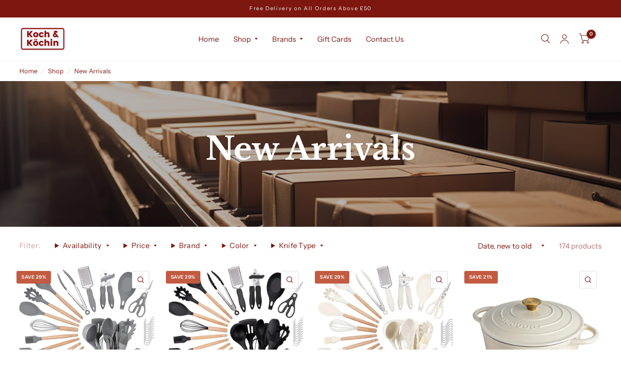

--- FILE ---
content_type: text/html; charset=utf-8
request_url: https://www.kochkochin.com/collections/new-arrivals
body_size: 50246
content:
<!doctype html><html class="no-js" lang="en" dir="ltr">
<head>
	<meta charset="utf-8">
	<meta http-equiv="X-UA-Compatible" content="IE=edge,chrome=1">
	<meta name="viewport" content="width=device-width, initial-scale=1, maximum-scale=5, viewport-fit=cover">
	<meta name="theme-color" content="#ffffff">
	<link rel="canonical" href="https://www.kochkochin.com/collections/new-arrivals">
	<link rel="preconnect" href="https://cdn.shopify.com" crossorigin>
	<link rel="preload" as="style" href="//www.kochkochin.com/cdn/shop/t/26/assets/app.css?v=6761444384061491651744371873">

<link rel="preload" as="style" href="//www.kochkochin.com/cdn/shop/t/26/assets/page-header.css?v=176814942364176927761744371873">
<link rel="preload" as="image" href="//www.kochkochin.com/cdn/shop/collections/New_Arrivals_2x_dc7847e1-5c88-40cf-9ab7-4a53418c1bf3.jpg?crop=center&height=187&v=1701348724&width=375" imagesrcset="//www.kochkochin.com/cdn/shop/collections/New_Arrivals_2x_dc7847e1-5c88-40cf-9ab7-4a53418c1bf3.jpg?v=1701348724&width=375 375w,//www.kochkochin.com/cdn/shop/collections/New_Arrivals_2x_dc7847e1-5c88-40cf-9ab7-4a53418c1bf3.jpg?v=1701348724&width=5760 6144w" imagesizes="auto">


<link href="//www.kochkochin.com/cdn/shop/t/26/assets/animations.min.js?v=125778792411641688251744371873" as="script" rel="preload">

<link href="//www.kochkochin.com/cdn/shop/t/26/assets/vendor.min.js?v=103990831484246365421744371874" as="script" rel="preload">
<link href="//www.kochkochin.com/cdn/shop/t/26/assets/app.js?v=65769988580183007921744371873" as="script" rel="preload">
<link href="//www.kochkochin.com/cdn/shop/t/26/assets/slideshow.js?v=110104780531747616791744371874" as="script" rel="preload">

<script>
window.lazySizesConfig = window.lazySizesConfig || {};
window.lazySizesConfig.expand = 250;
window.lazySizesConfig.loadMode = 1;
window.lazySizesConfig.loadHidden = false;
</script>


	<link rel="icon" type="image/png" href="//www.kochkochin.com/cdn/shop/files/WhatsApp_Image_2024-08-30_at_11.03.14.jpg?crop=center&height=32&v=1725012217&width=32">

	<title>
		New Arrivals
		
		
		 &ndash; Koch &amp; Köchin
	</title>

	
<link rel="preconnect" href="https://fonts.shopifycdn.com" crossorigin>

<meta property="og:site_name" content="Koch &amp; Köchin">
<meta property="og:url" content="https://www.kochkochin.com/collections/new-arrivals">
<meta property="og:title" content="New Arrivals">
<meta property="og:type" content="product.group">
<meta property="og:description" content="Embark on a culinary journey with Koch &amp; Köchin - your ultimate kitchen and home companion! Browse through premium kitchenware and homeware to elevate your cooking and living spaces. Experience the convenience of next-day and international delivery as you enhance your culinary adventures with us!"><meta property="og:image" content="http://www.kochkochin.com/cdn/shop/collections/New_Arrivals_2x_dc7847e1-5c88-40cf-9ab7-4a53418c1bf3.jpg?v=1701348724">
  <meta property="og:image:secure_url" content="https://www.kochkochin.com/cdn/shop/collections/New_Arrivals_2x_dc7847e1-5c88-40cf-9ab7-4a53418c1bf3.jpg?v=1701348724">
  <meta property="og:image:width" content="6144">
  <meta property="og:image:height" content="3072"><meta name="twitter:card" content="summary_large_image">
<meta name="twitter:title" content="New Arrivals">
<meta name="twitter:description" content="Embark on a culinary journey with Koch &amp; Köchin - your ultimate kitchen and home companion! Browse through premium kitchenware and homeware to elevate your cooking and living spaces. Experience the convenience of next-day and international delivery as you enhance your culinary adventures with us!">


	<link href="//www.kochkochin.com/cdn/shop/t/26/assets/app.css?v=6761444384061491651744371873" rel="stylesheet" type="text/css" media="all" />

	<style data-shopify>
	@font-face {
  font-family: "Instrument Sans";
  font-weight: 400;
  font-style: normal;
  font-display: swap;
  src: url("//www.kochkochin.com/cdn/fonts/instrument_sans/instrumentsans_n4.db86542ae5e1596dbdb28c279ae6c2086c4c5bfa.woff2") format("woff2"),
       url("//www.kochkochin.com/cdn/fonts/instrument_sans/instrumentsans_n4.510f1b081e58d08c30978f465518799851ef6d8b.woff") format("woff");
}

@font-face {
  font-family: "Instrument Sans";
  font-weight: 500;
  font-style: normal;
  font-display: swap;
  src: url("//www.kochkochin.com/cdn/fonts/instrument_sans/instrumentsans_n5.1ce463e1cc056566f977610764d93d4704464858.woff2") format("woff2"),
       url("//www.kochkochin.com/cdn/fonts/instrument_sans/instrumentsans_n5.9079eb7bba230c9d8d8d3a7d101aa9d9f40b6d14.woff") format("woff");
}

@font-face {
  font-family: "Instrument Sans";
  font-weight: 600;
  font-style: normal;
  font-display: swap;
  src: url("//www.kochkochin.com/cdn/fonts/instrument_sans/instrumentsans_n6.27dc66245013a6f7f317d383a3cc9a0c347fb42d.woff2") format("woff2"),
       url("//www.kochkochin.com/cdn/fonts/instrument_sans/instrumentsans_n6.1a71efbeeb140ec495af80aad612ad55e19e6d0e.woff") format("woff");
}

@font-face {
  font-family: "Instrument Sans";
  font-weight: 400;
  font-style: italic;
  font-display: swap;
  src: url("//www.kochkochin.com/cdn/fonts/instrument_sans/instrumentsans_i4.028d3c3cd8d085648c808ceb20cd2fd1eb3560e5.woff2") format("woff2"),
       url("//www.kochkochin.com/cdn/fonts/instrument_sans/instrumentsans_i4.7e90d82df8dee29a99237cd19cc529d2206706a2.woff") format("woff");
}

@font-face {
  font-family: "Instrument Sans";
  font-weight: 600;
  font-style: italic;
  font-display: swap;
  src: url("//www.kochkochin.com/cdn/fonts/instrument_sans/instrumentsans_i6.ba8063f6adfa1e7ffe690cc5efa600a1e0a8ec32.woff2") format("woff2"),
       url("//www.kochkochin.com/cdn/fonts/instrument_sans/instrumentsans_i6.a5bb29b76a0bb820ddaa9417675a5d0bafaa8c1f.woff") format("woff");
}

@font-face {
  font-family: "Libre Baskerville";
  font-weight: 700;
  font-style: normal;
  font-display: swap;
  src: url("//www.kochkochin.com/cdn/fonts/libre_baskerville/librebaskerville_n7.eb83ab550f8363268d3cb412ad3d4776b2bc22b9.woff2") format("woff2"),
       url("//www.kochkochin.com/cdn/fonts/libre_baskerville/librebaskerville_n7.5bb0de4f2b64b2f68c7e0de8d18bc3455494f553.woff") format("woff");
}

@font-face {
  font-family: "Libre Baskerville";
  font-weight: 400;
  font-style: normal;
  font-display: swap;
  src: url("//www.kochkochin.com/cdn/fonts/libre_baskerville/librebaskerville_n4.2ec9ee517e3ce28d5f1e6c6e75efd8a97e59c189.woff2") format("woff2"),
       url("//www.kochkochin.com/cdn/fonts/libre_baskerville/librebaskerville_n4.323789551b85098885c8eccedfb1bd8f25f56007.woff") format("woff");
}

h1,h2,h3,h4,h5,h6,
	.h1,.h2,.h3,.h4,.h5,.h6,
	.logolink.text-logo,
	.customer-addresses .my-address .address-index {
		font-style: normal;
		font-weight: 700;
		font-family: "Libre Baskerville", serif;
	}
	body,
	.body-font,
	.thb-product-detail .product-title {
		font-style: normal;
		font-weight: 400;
		font-family: "Instrument Sans", sans-serif;
	}
	:root {
		--font-body-scale: 1.0;
		--font-body-medium-weight: 500;
    --font-body-bold-weight: 600;
		--font-heading-scale: 1.0;
		--font-navigation-scale: 1.0;
		--font-product-title-scale: 1.0;
		--font-product-title-line-height-scale: 1.0;
		--button-letter-spacing: 0.2em;

		--bg-body: #ffffff;
		--bg-body-rgb: 255,255,255;
		--bg-color-side-panel-footer: #fafafa;

		--color-accent: #7d170f;
		--color-accent-rgb: 125,23,15;

		--color-accent2: #7d170f;
		--color-accent3: #f3f0f6;

		--color-border: #eeeeee;
		--color-overlay-rgb: 12,13,13;
		--color-form-border: #dedede;

		--shopify-accelerated-checkout-button-block-size: 52px;
		--shopify-accelerated-checkout-inline-alignment: center;
		--shopify-accelerated-checkout-skeleton-animation-duration: 0.25s;
		--shopify-accelerated-checkout-button-border-radius: 3px;--color-announcement-bar-text: #f6f6f0;--color-announcement-bar-bg: #7d170f;--color-header-bg: #ffffff;
			--color-header-bg-rgb: 255,255,255;--color-header-text: #7d170f;
			--color-header-text-rgb: 125,23,15;--color-header-links: #7d170f;--color-header-links-hover: #c25b41;--color-header-icons: #7d170f;--solid-button-label: #ffffff;--outline-button-label: #103a3a;--color-price: #7d170f;
		--color-price-discounted: #6D6D6D;
		--color-star: #f1b824;

		--section-spacing-mobile: 55px;
		--section-spacing-desktop: 100px;--button-border-radius: 3px;--color-badge-text: #ffffff;--color-badge-sold-out: #939393;--color-badge-sale: #c25b41;--color-badge-preorder: #666666;--badge-corner-radius: 3px;--color-inventory-instock: #279A4B;--color-inventory-lowstock: #FB9E5B;--color-footer-bar-bg: #7d170f;--color-footer-bar-text: #f6f6f0;--color-footer-text: #7d170f;
			--color-footer-text-rgb: 125,23,15;--color-footer-link: #103a3a;--color-footer-link-hover: #7d170f;--color-footer-border: #2b2b2b;
			--color-footer-border-rgb: 43,43,43;--color-footer-bg: #f6f6f0;}



</style>

  <body>
  
  <script>
    fbq('track', 'Purchase', {currency: "GBP", value: 0.00});
  </script>
  
<style> .site-nav__link--home .site-nav__dropdown-indicator {display: none;} </style>
<div id="shopify-block-AM05QbkZpaG5MWU93V__18228966181090706294" class="shopify-block shopify-app-block">

  <script>
    window.lbupsellVersion = 2;
  </script>



  <script>
    window.lbupsellToken = "67229a75813049df34f9f2039e0710b6"
  </script>

<script></script>

<script type="module" src="https://cdn.shopify.com/extensions/019c05b9-7d8d-720b-bf58-a57e0398e302/lb-upsell-229/assets/lb-upsell-components.esm.js" defer="defer"></script>
<script type="text/javascript" src="https://cdn.shopify.com/extensions/019c05b9-7d8d-720b-bf58-a57e0398e302/lb-upsell-229/assets/lb-utils.js" defer="defer"></script>

</div><div id="shopify-block-AbmZNMkJoZTRRcUIvb__10830403595879607806" class="shopify-block shopify-app-block"><style>
  .rio-withoutBranding .FloatingWidget .R-Logo,
  .rio-withoutBranding .CarouselWidget .R-ReviewsioLogo,
  .rio-withoutBranding .ElementsWidget .footer__reviewsLogo-container,
  .rio-withoutBranding .QnaWidget .footer__reviewsLogo-container,
  .rio-withoutBranding .MediaGalleryWidget-prefix .R-ReviewsioLogo,
  .rio-withoutBranding .RatingBarWidget .R-PlatformIcon {
    display: none !important;
  }
</style>
<script>
  
    var reviewsIoStore = 'www.kochkochin.com';
  

  var reviewsIoEnableSyndication = true;

  
    
      
      var reviewsIoLang = 'en';
    
  
</script>



</div><div id="shopify-block-AMVRacTJYQmt2RDBQY__16274361319697914395" class="shopify-block shopify-app-block">



<reviewsio-floating data-id="AMVRacTJYQmt2RDBQY__16274361319697914395">

  

</reviewsio-floating>

</div><div id="shopify-block-AZFd6aGFnS21FS1hVa__13768625480086291342" class="shopify-block shopify-app-block"><script>
  window['ShopifyForms'] = {
    ...window['ShopifyForms'],
    currentPageType: "collection"
  };
</script>


</div></body>

	<script>
		window.theme = window.theme || {};
		theme = {
			settings: {
				money_with_currency_format:"£{{amount}}",
				cart_drawer:true},
			routes: {
				root_url: '/',
				cart_url: '/cart',
				cart_add_url: '/cart/add',
				search_url: '/search',
				collections_url: '/collections',
				cart_change_url: '/cart/change',
				cart_update_url: '/cart/update',
				predictive_search_url: '/search/suggest',
			},
			variantStrings: {
        addToCart: `Add to cart`,
        soldOut: `Sold Out`,
        unavailable: `Unavailable`,
        preOrder: `Pre-order`,
      },
			strings: {
				requiresTerms: `You must agree with the terms and conditions of sales to check out`,
				shippingEstimatorNoResults: `Sorry, we do not ship to your address.`,
				shippingEstimatorOneResult: `There is one shipping rate for your address:`,
				shippingEstimatorMultipleResults: `There are several shipping rates for your address:`,
				shippingEstimatorError: `One or more error occurred while retrieving shipping rates:`
			}
		};
	</script>
	<script>window.performance && window.performance.mark && window.performance.mark('shopify.content_for_header.start');</script><meta name="google-site-verification" content="XbUmbUqbtp3oH2JCU1L2nRqVfqvpUtUtYhzhksxlr5w">
<meta id="shopify-digital-wallet" name="shopify-digital-wallet" content="/57180618935/digital_wallets/dialog">
<meta name="shopify-checkout-api-token" content="294e4677287b907f409c947a84eb23ac">
<meta id="in-context-paypal-metadata" data-shop-id="57180618935" data-venmo-supported="false" data-environment="production" data-locale="en_US" data-paypal-v4="true" data-currency="GBP">
<link rel="alternate" type="application/atom+xml" title="Feed" href="/collections/new-arrivals.atom" />
<link rel="next" href="/collections/new-arrivals?page=2">
<link rel="alternate" type="application/json+oembed" href="https://www.kochkochin.com/collections/new-arrivals.oembed">
<script async="async" src="/checkouts/internal/preloads.js?locale=en-GB"></script>
<link rel="preconnect" href="https://shop.app" crossorigin="anonymous">
<script async="async" src="https://shop.app/checkouts/internal/preloads.js?locale=en-GB&shop_id=57180618935" crossorigin="anonymous"></script>
<script id="apple-pay-shop-capabilities" type="application/json">{"shopId":57180618935,"countryCode":"GB","currencyCode":"GBP","merchantCapabilities":["supports3DS"],"merchantId":"gid:\/\/shopify\/Shop\/57180618935","merchantName":"Koch \u0026 Köchin","requiredBillingContactFields":["postalAddress","email","phone"],"requiredShippingContactFields":["postalAddress","email","phone"],"shippingType":"shipping","supportedNetworks":["visa","maestro","masterCard","amex","discover","elo"],"total":{"type":"pending","label":"Koch \u0026 Köchin","amount":"1.00"},"shopifyPaymentsEnabled":true,"supportsSubscriptions":true}</script>
<script id="shopify-features" type="application/json">{"accessToken":"294e4677287b907f409c947a84eb23ac","betas":["rich-media-storefront-analytics"],"domain":"www.kochkochin.com","predictiveSearch":true,"shopId":57180618935,"locale":"en"}</script>
<script>var Shopify = Shopify || {};
Shopify.shop = "my-cookware-online.myshopify.com";
Shopify.locale = "en";
Shopify.currency = {"active":"GBP","rate":"1.0"};
Shopify.country = "GB";
Shopify.theme = {"name":"K\u0026K - V2.0","id":179285131649,"schema_name":"Habitat","schema_version":"7.0.0","theme_store_id":1581,"role":"main"};
Shopify.theme.handle = "null";
Shopify.theme.style = {"id":null,"handle":null};
Shopify.cdnHost = "www.kochkochin.com/cdn";
Shopify.routes = Shopify.routes || {};
Shopify.routes.root = "/";</script>
<script type="module">!function(o){(o.Shopify=o.Shopify||{}).modules=!0}(window);</script>
<script>!function(o){function n(){var o=[];function n(){o.push(Array.prototype.slice.apply(arguments))}return n.q=o,n}var t=o.Shopify=o.Shopify||{};t.loadFeatures=n(),t.autoloadFeatures=n()}(window);</script>
<script>
  window.ShopifyPay = window.ShopifyPay || {};
  window.ShopifyPay.apiHost = "shop.app\/pay";
  window.ShopifyPay.redirectState = null;
</script>
<script id="shop-js-analytics" type="application/json">{"pageType":"collection"}</script>
<script defer="defer" async type="module" src="//www.kochkochin.com/cdn/shopifycloud/shop-js/modules/v2/client.init-shop-cart-sync_WVOgQShq.en.esm.js"></script>
<script defer="defer" async type="module" src="//www.kochkochin.com/cdn/shopifycloud/shop-js/modules/v2/chunk.common_C_13GLB1.esm.js"></script>
<script defer="defer" async type="module" src="//www.kochkochin.com/cdn/shopifycloud/shop-js/modules/v2/chunk.modal_CLfMGd0m.esm.js"></script>
<script type="module">
  await import("//www.kochkochin.com/cdn/shopifycloud/shop-js/modules/v2/client.init-shop-cart-sync_WVOgQShq.en.esm.js");
await import("//www.kochkochin.com/cdn/shopifycloud/shop-js/modules/v2/chunk.common_C_13GLB1.esm.js");
await import("//www.kochkochin.com/cdn/shopifycloud/shop-js/modules/v2/chunk.modal_CLfMGd0m.esm.js");

  window.Shopify.SignInWithShop?.initShopCartSync?.({"fedCMEnabled":true,"windoidEnabled":true});

</script>
<script>
  window.Shopify = window.Shopify || {};
  if (!window.Shopify.featureAssets) window.Shopify.featureAssets = {};
  window.Shopify.featureAssets['shop-js'] = {"shop-cart-sync":["modules/v2/client.shop-cart-sync_DuR37GeY.en.esm.js","modules/v2/chunk.common_C_13GLB1.esm.js","modules/v2/chunk.modal_CLfMGd0m.esm.js"],"init-fed-cm":["modules/v2/client.init-fed-cm_BucUoe6W.en.esm.js","modules/v2/chunk.common_C_13GLB1.esm.js","modules/v2/chunk.modal_CLfMGd0m.esm.js"],"shop-toast-manager":["modules/v2/client.shop-toast-manager_B0JfrpKj.en.esm.js","modules/v2/chunk.common_C_13GLB1.esm.js","modules/v2/chunk.modal_CLfMGd0m.esm.js"],"init-shop-cart-sync":["modules/v2/client.init-shop-cart-sync_WVOgQShq.en.esm.js","modules/v2/chunk.common_C_13GLB1.esm.js","modules/v2/chunk.modal_CLfMGd0m.esm.js"],"shop-button":["modules/v2/client.shop-button_B_U3bv27.en.esm.js","modules/v2/chunk.common_C_13GLB1.esm.js","modules/v2/chunk.modal_CLfMGd0m.esm.js"],"init-windoid":["modules/v2/client.init-windoid_DuP9q_di.en.esm.js","modules/v2/chunk.common_C_13GLB1.esm.js","modules/v2/chunk.modal_CLfMGd0m.esm.js"],"shop-cash-offers":["modules/v2/client.shop-cash-offers_BmULhtno.en.esm.js","modules/v2/chunk.common_C_13GLB1.esm.js","modules/v2/chunk.modal_CLfMGd0m.esm.js"],"pay-button":["modules/v2/client.pay-button_CrPSEbOK.en.esm.js","modules/v2/chunk.common_C_13GLB1.esm.js","modules/v2/chunk.modal_CLfMGd0m.esm.js"],"init-customer-accounts":["modules/v2/client.init-customer-accounts_jNk9cPYQ.en.esm.js","modules/v2/client.shop-login-button_DJ5ldayH.en.esm.js","modules/v2/chunk.common_C_13GLB1.esm.js","modules/v2/chunk.modal_CLfMGd0m.esm.js"],"avatar":["modules/v2/client.avatar_BTnouDA3.en.esm.js"],"checkout-modal":["modules/v2/client.checkout-modal_pBPyh9w8.en.esm.js","modules/v2/chunk.common_C_13GLB1.esm.js","modules/v2/chunk.modal_CLfMGd0m.esm.js"],"init-shop-for-new-customer-accounts":["modules/v2/client.init-shop-for-new-customer-accounts_BUoCy7a5.en.esm.js","modules/v2/client.shop-login-button_DJ5ldayH.en.esm.js","modules/v2/chunk.common_C_13GLB1.esm.js","modules/v2/chunk.modal_CLfMGd0m.esm.js"],"init-customer-accounts-sign-up":["modules/v2/client.init-customer-accounts-sign-up_CnczCz9H.en.esm.js","modules/v2/client.shop-login-button_DJ5ldayH.en.esm.js","modules/v2/chunk.common_C_13GLB1.esm.js","modules/v2/chunk.modal_CLfMGd0m.esm.js"],"init-shop-email-lookup-coordinator":["modules/v2/client.init-shop-email-lookup-coordinator_CzjY5t9o.en.esm.js","modules/v2/chunk.common_C_13GLB1.esm.js","modules/v2/chunk.modal_CLfMGd0m.esm.js"],"shop-follow-button":["modules/v2/client.shop-follow-button_CsYC63q7.en.esm.js","modules/v2/chunk.common_C_13GLB1.esm.js","modules/v2/chunk.modal_CLfMGd0m.esm.js"],"shop-login-button":["modules/v2/client.shop-login-button_DJ5ldayH.en.esm.js","modules/v2/chunk.common_C_13GLB1.esm.js","modules/v2/chunk.modal_CLfMGd0m.esm.js"],"shop-login":["modules/v2/client.shop-login_B9ccPdmx.en.esm.js","modules/v2/chunk.common_C_13GLB1.esm.js","modules/v2/chunk.modal_CLfMGd0m.esm.js"],"lead-capture":["modules/v2/client.lead-capture_D0K_KgYb.en.esm.js","modules/v2/chunk.common_C_13GLB1.esm.js","modules/v2/chunk.modal_CLfMGd0m.esm.js"],"payment-terms":["modules/v2/client.payment-terms_BWmiNN46.en.esm.js","modules/v2/chunk.common_C_13GLB1.esm.js","modules/v2/chunk.modal_CLfMGd0m.esm.js"]};
</script>
<script>(function() {
  var isLoaded = false;
  function asyncLoad() {
    if (isLoaded) return;
    isLoaded = true;
    var urls = ["https:\/\/pixee.gropulse.com\/js\/active.js?shop=my-cookware-online.myshopify.com"];
    for (var i = 0; i < urls.length; i++) {
      var s = document.createElement('script');
      s.type = 'text/javascript';
      s.async = true;
      s.src = urls[i];
      var x = document.getElementsByTagName('script')[0];
      x.parentNode.insertBefore(s, x);
    }
  };
  if(window.attachEvent) {
    window.attachEvent('onload', asyncLoad);
  } else {
    window.addEventListener('load', asyncLoad, false);
  }
})();</script>
<script id="__st">var __st={"a":57180618935,"offset":0,"reqid":"32eece90-0e9b-4e30-b03e-28e12a18d4dc-1769652077","pageurl":"www.kochkochin.com\/collections\/new-arrivals","u":"196a9c3453d4","p":"collection","rtyp":"collection","rid":402575360228};</script>
<script>window.ShopifyPaypalV4VisibilityTracking = true;</script>
<script id="captcha-bootstrap">!function(){'use strict';const t='contact',e='account',n='new_comment',o=[[t,t],['blogs',n],['comments',n],[t,'customer']],c=[[e,'customer_login'],[e,'guest_login'],[e,'recover_customer_password'],[e,'create_customer']],r=t=>t.map((([t,e])=>`form[action*='/${t}']:not([data-nocaptcha='true']) input[name='form_type'][value='${e}']`)).join(','),a=t=>()=>t?[...document.querySelectorAll(t)].map((t=>t.form)):[];function s(){const t=[...o],e=r(t);return a(e)}const i='password',u='form_key',d=['recaptcha-v3-token','g-recaptcha-response','h-captcha-response',i],f=()=>{try{return window.sessionStorage}catch{return}},m='__shopify_v',_=t=>t.elements[u];function p(t,e,n=!1){try{const o=window.sessionStorage,c=JSON.parse(o.getItem(e)),{data:r}=function(t){const{data:e,action:n}=t;return t[m]||n?{data:e,action:n}:{data:t,action:n}}(c);for(const[e,n]of Object.entries(r))t.elements[e]&&(t.elements[e].value=n);n&&o.removeItem(e)}catch(o){console.error('form repopulation failed',{error:o})}}const l='form_type',E='cptcha';function T(t){t.dataset[E]=!0}const w=window,h=w.document,L='Shopify',v='ce_forms',y='captcha';let A=!1;((t,e)=>{const n=(g='f06e6c50-85a8-45c8-87d0-21a2b65856fe',I='https://cdn.shopify.com/shopifycloud/storefront-forms-hcaptcha/ce_storefront_forms_captcha_hcaptcha.v1.5.2.iife.js',D={infoText:'Protected by hCaptcha',privacyText:'Privacy',termsText:'Terms'},(t,e,n)=>{const o=w[L][v],c=o.bindForm;if(c)return c(t,g,e,D).then(n);var r;o.q.push([[t,g,e,D],n]),r=I,A||(h.body.append(Object.assign(h.createElement('script'),{id:'captcha-provider',async:!0,src:r})),A=!0)});var g,I,D;w[L]=w[L]||{},w[L][v]=w[L][v]||{},w[L][v].q=[],w[L][y]=w[L][y]||{},w[L][y].protect=function(t,e){n(t,void 0,e),T(t)},Object.freeze(w[L][y]),function(t,e,n,w,h,L){const[v,y,A,g]=function(t,e,n){const i=e?o:[],u=t?c:[],d=[...i,...u],f=r(d),m=r(i),_=r(d.filter((([t,e])=>n.includes(e))));return[a(f),a(m),a(_),s()]}(w,h,L),I=t=>{const e=t.target;return e instanceof HTMLFormElement?e:e&&e.form},D=t=>v().includes(t);t.addEventListener('submit',(t=>{const e=I(t);if(!e)return;const n=D(e)&&!e.dataset.hcaptchaBound&&!e.dataset.recaptchaBound,o=_(e),c=g().includes(e)&&(!o||!o.value);(n||c)&&t.preventDefault(),c&&!n&&(function(t){try{if(!f())return;!function(t){const e=f();if(!e)return;const n=_(t);if(!n)return;const o=n.value;o&&e.removeItem(o)}(t);const e=Array.from(Array(32),(()=>Math.random().toString(36)[2])).join('');!function(t,e){_(t)||t.append(Object.assign(document.createElement('input'),{type:'hidden',name:u})),t.elements[u].value=e}(t,e),function(t,e){const n=f();if(!n)return;const o=[...t.querySelectorAll(`input[type='${i}']`)].map((({name:t})=>t)),c=[...d,...o],r={};for(const[a,s]of new FormData(t).entries())c.includes(a)||(r[a]=s);n.setItem(e,JSON.stringify({[m]:1,action:t.action,data:r}))}(t,e)}catch(e){console.error('failed to persist form',e)}}(e),e.submit())}));const S=(t,e)=>{t&&!t.dataset[E]&&(n(t,e.some((e=>e===t))),T(t))};for(const o of['focusin','change'])t.addEventListener(o,(t=>{const e=I(t);D(e)&&S(e,y())}));const B=e.get('form_key'),M=e.get(l),P=B&&M;t.addEventListener('DOMContentLoaded',(()=>{const t=y();if(P)for(const e of t)e.elements[l].value===M&&p(e,B);[...new Set([...A(),...v().filter((t=>'true'===t.dataset.shopifyCaptcha))])].forEach((e=>S(e,t)))}))}(h,new URLSearchParams(w.location.search),n,t,e,['guest_login'])})(!0,!0)}();</script>
<script integrity="sha256-4kQ18oKyAcykRKYeNunJcIwy7WH5gtpwJnB7kiuLZ1E=" data-source-attribution="shopify.loadfeatures" defer="defer" src="//www.kochkochin.com/cdn/shopifycloud/storefront/assets/storefront/load_feature-a0a9edcb.js" crossorigin="anonymous"></script>
<script crossorigin="anonymous" defer="defer" src="//www.kochkochin.com/cdn/shopifycloud/storefront/assets/shopify_pay/storefront-65b4c6d7.js?v=20250812"></script>
<script data-source-attribution="shopify.dynamic_checkout.dynamic.init">var Shopify=Shopify||{};Shopify.PaymentButton=Shopify.PaymentButton||{isStorefrontPortableWallets:!0,init:function(){window.Shopify.PaymentButton.init=function(){};var t=document.createElement("script");t.src="https://www.kochkochin.com/cdn/shopifycloud/portable-wallets/latest/portable-wallets.en.js",t.type="module",document.head.appendChild(t)}};
</script>
<script data-source-attribution="shopify.dynamic_checkout.buyer_consent">
  function portableWalletsHideBuyerConsent(e){var t=document.getElementById("shopify-buyer-consent"),n=document.getElementById("shopify-subscription-policy-button");t&&n&&(t.classList.add("hidden"),t.setAttribute("aria-hidden","true"),n.removeEventListener("click",e))}function portableWalletsShowBuyerConsent(e){var t=document.getElementById("shopify-buyer-consent"),n=document.getElementById("shopify-subscription-policy-button");t&&n&&(t.classList.remove("hidden"),t.removeAttribute("aria-hidden"),n.addEventListener("click",e))}window.Shopify?.PaymentButton&&(window.Shopify.PaymentButton.hideBuyerConsent=portableWalletsHideBuyerConsent,window.Shopify.PaymentButton.showBuyerConsent=portableWalletsShowBuyerConsent);
</script>
<script data-source-attribution="shopify.dynamic_checkout.cart.bootstrap">document.addEventListener("DOMContentLoaded",(function(){function t(){return document.querySelector("shopify-accelerated-checkout-cart, shopify-accelerated-checkout")}if(t())Shopify.PaymentButton.init();else{new MutationObserver((function(e,n){t()&&(Shopify.PaymentButton.init(),n.disconnect())})).observe(document.body,{childList:!0,subtree:!0})}}));
</script>
<script id='scb4127' type='text/javascript' async='' src='https://www.kochkochin.com/cdn/shopifycloud/privacy-banner/storefront-banner.js'></script><link id="shopify-accelerated-checkout-styles" rel="stylesheet" media="screen" href="https://www.kochkochin.com/cdn/shopifycloud/portable-wallets/latest/accelerated-checkout-backwards-compat.css" crossorigin="anonymous">
<style id="shopify-accelerated-checkout-cart">
        #shopify-buyer-consent {
  margin-top: 1em;
  display: inline-block;
  width: 100%;
}

#shopify-buyer-consent.hidden {
  display: none;
}

#shopify-subscription-policy-button {
  background: none;
  border: none;
  padding: 0;
  text-decoration: underline;
  font-size: inherit;
  cursor: pointer;
}

#shopify-subscription-policy-button::before {
  box-shadow: none;
}

      </style>

<script>window.performance && window.performance.mark && window.performance.mark('shopify.content_for_header.end');</script> <!-- Header hook for plugins -->

	<script>document.documentElement.className = document.documentElement.className.replace('no-js', 'js');</script>
<!-- BEGIN app block: shopify://apps/pixee-facebook-pixel/blocks/facebook-pixel/61bbb1d9-d4be-4d08-879a-ee3ccb59f558 -->
<!-- BEGIN app snippet: tiktok-pixel --><script>
    sessionStorage.setItem("gropulseTikTokActivePixelData", "");
  </script><!-- END app snippet -->
<!-- BEGIN app snippet: pinterest-pixel -->
<script>
    sessionStorage.setItem("gropulsePinterestActivePixelData", "");
  </script><!-- END app snippet -->
<!-- BEGIN app snippet: custom-event-selector -->

<div id="pixee-custom-event-selector-modal" class="pixee-custom-event-modal">
  <div class="pixee-custom-event-modal-content">
    <div class="pixee-custom-event-modal-header">
      <p class="pixee-modal-title">Custom Event Setup</p>
      <span class="pixee-custom-event-close">&times;</span>
    </div>
    <div class="pixee-custom-event-modal-body">
      <p>Click on the elements you want to track as custom events. Selected elements will appear in the list below.</p>
      
      <button id="pixee-track-new-button" class="pixee-track-new-button">Track New Element</button>
      
      <div class="pixee-selected-elements">
        <span class="pixee-selected-elements-title">Selected Elements (0)</span>
        <ul id="pixee-selected-elements-list"></ul>
      </div>
    </div>
    <div class="pixee-custom-event-modal-footer">
      <button id="pixee-finish-setup-button" class="pixee-finish-setup-button">Finish Setup</button>
    </div>
  </div>
</div>

<style>
.pixee-custom-event-modal {
  display: none;
  position: fixed;
  z-index: 99999;
  left: 20px;
  top: 20px;
  width: 400px;
  background-color: #fff;
  border-radius: 8px;
  box-shadow: 0 4px 20px rgba(0, 0, 0, 0.2);
  font-family: -apple-system, BlinkMacSystemFont, "Segoe UI", Roboto, Helvetica, Arial, sans-serif;
  max-height: 90vh;
  overflow-y: auto;
}

.pixee-custom-event-modal-content {
  width: 100%;
}

.pixee-custom-event-modal-header {
  padding: 15px 20px;
  display: flex;
  justify-content: space-between;
  align-items: center;
  border-bottom: 1px solid #e5e5e5;
}

.pixee-custom-event-modal-header .pixee-modal-title {
  margin: 0;
  font-size: 18px;
  font-weight: 600;
  color: #333;
}

.pixee-custom-event-close {
  color: #aaa;
  font-size: 24px;
  font-weight: bold;
  cursor: pointer;
}

.pixee-custom-event-close:hover {
  color: #555;
}

.pixee-custom-event-modal-body {
  padding: 20px;
}

.pixee-custom-event-modal-footer {
  padding: 15px 20px;
  border-top: 1px solid #e5e5e5;
  text-align: right;
}

.pixee-track-new-button,
.pixee-finish-setup-button {
  padding: 10px 15px;
  border-radius: 4px;
  border: none;
  font-size: 14px;
  font-weight: 500;
  cursor: pointer;
}

.pixee-track-new-button {
  background-color: #4CAF50;
  color: white;
  margin-top: 10px;
}

.pixee-finish-setup-button {
  background-color: #2196F3;
  color: white;
}

.pixee-selected-elements {
  margin-top: 20px;
}

.pixee-selected-elements-title {
  display: block;
  font-size: 16px;
  margin-bottom: 10px;
  font-weight: 500;
}

#pixee-selected-elements-list {
  list-style: none;
  padding: 0;
  margin: 0;
  max-height: 200px;
  overflow-y: auto;
  border: 1px solid #e5e5e5;
  border-radius: 4px;
}

#pixee-selected-elements-list li {
  padding: 10px;
  border-bottom: 1px solid #e5e5e5;
  display: flex;
  justify-content: space-between;
  align-items: center;
}

#pixee-selected-elements-list li:last-child {
  border-bottom: none;
}

.pixee-element-info {
  flex: 1;
  font-size: 14px;
  word-break: break-word;
}

.pixee-remove-element {
  color: #f44336;
  cursor: pointer;
  margin-left: 10px;
}

.pixee-page-overlay {
  position: fixed;
  top: 0;
  left: 0;
  width: 100%;
  height: 100%;
  background-color: rgba(0, 0, 0, 0.3);
  z-index: 99990;
  pointer-events: none;
}

.pixee-highlight-element {
  position: absolute;
  pointer-events: none;
  background-color: rgba(76, 175, 80, 0.2);
  border: 2px solid #4CAF50;
  z-index: 99991;
  box-sizing: border-box;
}

/* Make modal draggable */
.pixee-custom-event-modal-header {
  cursor: move;
}

/* Responsive styles */
@media screen and (max-width: 480px) {
  .pixee-custom-event-modal {
    width: 90%;
    left: 5%;
    top: 5%;
  }
}
</style>

<script>
document.addEventListener('DOMContentLoaded', function() {
  // Parse URL parameters
  const urlParams = new URLSearchParams(window.location.search);
  const customEventParam = urlParams.get('customEvent');
  const redirectUrl = urlParams.get('redirectUrl');
  
  // Initialize session storage if customEvent param is present
  if (customEventParam === '1') {
    // Set flag in session storage to show the modal across page navigation
    sessionStorage.setItem('pixeeCustomEventSetupActive', 'true');
    // Store redirect URL for later use
    if (redirectUrl) {
      sessionStorage.setItem('pixeeCustomEventRedirectUrl', redirectUrl);
    }
  }
  
  // Don't proceed if setup mode is not active
  if (sessionStorage.getItem('pixeeCustomEventSetupActive') !== 'true') return;
  
  const modal = document.getElementById('pixee-custom-event-selector-modal');
  const trackNewButton = document.getElementById('pixee-track-new-button');
  const finishSetupButton = document.getElementById('pixee-finish-setup-button');
  const closeButton = document.querySelector('.pixee-custom-event-close');
  const selectedElementsList = document.getElementById('pixee-selected-elements-list');
  const selectedElementsHeader = document.querySelector('.pixee-selected-elements-title');
  
  let isSelectionMode = false;
  let selectedElements = [];
  let overlay = null;
  let highlightElement = null;
  
  // Load previously selected elements from session storage
  const storedElements = sessionStorage.getItem('pixeeSelectedElements');
  if (storedElements) {
    try {
      selectedElements = JSON.parse(storedElements);
      updateSelectedElementsList();
    } catch (error) {
      console.error('Error loading stored elements:', error);
    }
  }
  
  // Make the modal draggable
  makeElementDraggable(modal, document.querySelector('.pixee-custom-event-modal-header'));
  
  // Show the modal
  modal.style.display = 'block';
  
  // Click event handlers
  trackNewButton.addEventListener('click', function() {
    if (isSelectionMode) {
      // Cancel selection mode if active
      disableSelectionMode();
    } else {
      // Enable selection mode
      enableSelectionMode();
    }
  });
  finishSetupButton.addEventListener('click', finishSetup);
  closeButton.addEventListener('click', closeModal);
  
  function makeElementDraggable(element, handle) {
    let pos1 = 0, pos2 = 0, pos3 = 0, pos4 = 0;
    
    // Try to get saved position from session storage
    const savedPosition = getSavedModalPosition();
    if (savedPosition) {
      element.style.top = savedPosition.top + "px";
      element.style.left = savedPosition.left + "px";
    }
    
    handle.onmousedown = dragMouseDown;
    
    function dragMouseDown(e) {
      e.preventDefault();
      pos3 = e.clientX;
      pos4 = e.clientY;
      document.onmouseup = closeDragElement;
      document.onmousemove = elementDrag;
    }
    
    function elementDrag(e) {
      e.preventDefault();
      pos1 = pos3 - e.clientX;
      pos2 = pos4 - e.clientY;
      pos3 = e.clientX;
      pos4 = e.clientY;
      
      // Calculate new position ensuring it stays within viewport
      let newTop = element.offsetTop - pos2;
      let newLeft = element.offsetLeft - pos1;
      
      // Get viewport dimensions
      const viewportWidth = window.innerWidth;
      const viewportHeight = window.innerHeight;
      
      // Limit to viewport boundaries
      newTop = Math.max(0, Math.min(newTop, viewportHeight - 100));
      newLeft = Math.max(0, Math.min(newLeft, viewportWidth - 100));
      
      element.style.top = newTop + "px";
      element.style.left = newLeft + "px";
      
      // Save position to session storage
      saveModalPosition(newTop, newLeft);
    }
    
    function closeDragElement() {
      document.onmouseup = null;
      document.onmousemove = null;
      
      // Save final position
      saveModalPosition(element.offsetTop, element.offsetLeft);
    }
  }
  
  // Save modal position to session storage
  function saveModalPosition(top, left) {
    try {
      sessionStorage.setItem('pixeeModalPosition', JSON.stringify({ top, left }));
    } catch (error) {
      console.error('Error saving modal position:', error);
    }
  }
  
  // Get saved modal position from session storage
  function getSavedModalPosition() {
    try {
      const position = sessionStorage.getItem('pixeeModalPosition');
      return position ? JSON.parse(position) : null;
    } catch (error) {
      console.error('Error getting modal position:', error);
      return null;
    }
  }
  
  function enableSelectionMode() {
    if (isSelectionMode) return;
    
    isSelectionMode = true;
    trackNewButton.textContent = 'Cancel Selection';
    trackNewButton.style.backgroundColor = '#f44336';
    
    // Create overlay
    overlay = document.createElement('div');
    overlay.className = 'pixee-page-overlay';
    document.body.appendChild(overlay);
    
    // Create highlight element
    highlightElement = document.createElement('div');
    highlightElement.className = 'pixee-highlight-element';
    document.body.appendChild(highlightElement);
    
    // Add event listeners for element selection
    document.addEventListener('mouseover', highlightTargetElement);
    document.addEventListener('click', selectElement, true);
  }
  
  function disableSelectionMode() {
    if (!isSelectionMode) return;
    
    isSelectionMode = false;
    trackNewButton.textContent = 'Track New Element';
    trackNewButton.style.backgroundColor = '#4CAF50';
    
    // Remove overlay and highlight
    if (overlay) {
      document.body.removeChild(overlay);
      overlay = null;
    }
    
    if (highlightElement) {
      document.body.removeChild(highlightElement);
      highlightElement = null;
    }
    
    // Remove event listeners
    document.removeEventListener('mouseover', highlightTargetElement);
    document.removeEventListener('click', selectElement, true);
  }
  
  // Helper function to update the list of selected elements
  function updateSelectedElementsList() {
    // Clear existing list
    selectedElementsList.innerHTML = '';
    
    // Update the header count
    selectedElementsHeader.textContent = `Selected Elements (${selectedElements.length})`;
    
    // Add each element to the list
    selectedElements.forEach(element => {
      const li = document.createElement('li');
      li.dataset.id = element.id;
      
      const elementInfo = document.createElement('div');
      elementInfo.className = 'pixee-element-info';
      elementInfo.textContent = `"${element.text}" (${element.selector})`;
      
      const removeButton = document.createElement('span');
      removeButton.className = 'pixee-remove-element';
      removeButton.textContent = '✕';
      removeButton.addEventListener('click', function() {
        removeElementFromList(element.id);
      });
      
      li.appendChild(elementInfo);
      li.appendChild(removeButton);
      selectedElementsList.appendChild(li);
    });
    
    // Save to session storage
    sessionStorage.setItem('pixeeSelectedElements', JSON.stringify(selectedElements));
  }
  
  function highlightTargetElement(e) {
    if (!isSelectionMode) return;
    
    // Don't highlight elements in the modal itself
    if (e.target.closest('#pixee-custom-event-selector-modal')) {
      if (highlightElement) {
        highlightElement.style.display = 'none';
      }
      return;
    }
    
    const rect = e.target.getBoundingClientRect();
    highlightElement.style.display = 'block';
    highlightElement.style.width = rect.width + 'px';
    highlightElement.style.height = rect.height + 'px';
    highlightElement.style.left = (window.pageXOffset + rect.left) + 'px';
    highlightElement.style.top = (window.pageYOffset + rect.top) + 'px';
  }
  
  function selectElement(e) {
    if (!isSelectionMode) return;
    
    // Don't select elements in the modal itself
    if (e.target.closest('#pixee-custom-event-selector-modal')) {
      return;
    }
    
    // Prevent default action (like following links)
    e.preventDefault();
    e.stopPropagation();
    
    // Generate a selector for the clicked element
    const selector = generateSelector(e.target);
    
    // Add to selected elements list
    addElementToList(e.target, selector);
    
    // Disable selection mode
    disableSelectionMode();
  }
  
  function generateSelector(element) {
    // First try ID selector if available
    if (element.id) {
      return `#${element.id}`;
    }
    
    // Try with classes
    if (element.className && typeof element.className === 'string') {
      const classes = element.className.trim().split(/\s+/);
      if (classes.length > 0) {
        const classSelector = `.${classes.join('.')}`;
        if (document.querySelectorAll(classSelector).length === 1) {
          return classSelector;
        }
      }
    }
    
    // Use tag name with nth-child
    let path = '';
    let parent = element;
    
    while (parent) {
      if (parent === document.body) {
        path = 'body ' + path;
        break;
      }
      
      let tag = parent.tagName.toLowerCase();
      let siblings = Array.from(parent.parentNode.children).filter(child => child.tagName === parent.tagName);
      
      if (siblings.length > 1) {
        let index = siblings.indexOf(parent) + 1;
        tag += `:nth-child(${index})`;
      }
      
      path = tag + (path ? ' > ' + path : '');
      parent = parent.parentNode;
      
      // Stop at a certain depth to avoid overly complex selectors
      if (path.split('>').length > 5) {
        break;
      }
    }
    
    return path.trim();
  }
  
  function addElementToList(element, selector) {
    // Create a unique ID for this element
    const elementId = 'element-' + Date.now();
    
    // Add to our array
    selectedElements.push({
      id: elementId,
      selector: selector,
      text: element.textContent.trim().substring(0, 50) || element.tagName.toLowerCase()
    });
    
    // Update the display
    updateSelectedElementsList();
  }
  
  function removeElementFromList(id) {
    // Remove from array
    selectedElements = selectedElements.filter(el => el.id !== id);
    
    // Update the display
    updateSelectedElementsList();
  }
  
  function closeModal() {
    disableSelectionMode();
    modal.style.display = 'none';
    
    // Clear setup mode and data but keep the modal position
    sessionStorage.removeItem('pixeeCustomEventSetupActive');
    sessionStorage.removeItem('pixeeSelectedElements');
    // We intentionally don't remove pixeeModalPosition here to persist it across sessions
  }
  
  function finishSetup() {
    
    // Check if we have elements selected
    if (selectedElements.length > 0) {
      // Clean up our internal tracking but keep the modal position
      sessionStorage.removeItem('pixeeCustomEventSetupActive');
      sessionStorage.removeItem('pixeeSelectedElements');
      // We intentionally don't remove pixeeModalPosition to persist it
      
      // Redirect back to the app with selected elements as a URL parameter
      const savedRedirectUrl = sessionStorage.getItem('pixeeCustomEventRedirectUrl') || redirectUrl;
      
      if (savedRedirectUrl) {
        // Encode selected elements for URL
        const encodedElements = encodeURIComponent(JSON.stringify(selectedElements));
        
        // Determine if we need to add a ? or & for the parameter
        const separator = savedRedirectUrl.includes('?') ? '&' : '?';        
        
        // Redirect to the app with the selected elements in the URL
        window.location.href = `${savedRedirectUrl}${separator}selectedElements=${encodedElements}`;
      }
    } else {
      alert('Please select at least one element to track.');
    }
  }
});
</script><!-- END app snippet -->
<script>
    sessionStorage.setItem("gropulseActivePixelData", JSON.stringify([{"conversionApi":{"isActive":false},"_id":"65818c181266ee5b5a6540de","selectedTemplates":[],"pixelId":"701729818723333","selectedPage":"all_pages"}]));
  </script><script>
    sessionStorage.setItem("gropulsePixeeEventListData", JSON.stringify({"purchase":true,"initiateCheckout":true,"addToCart":true,"search":false,"viewContent":false,"viewCategory":false}));
  </script><script>
    sessionStorage.setItem("gropulseCustomEvents", "");
  </script><script>
  const isGroPulsePixeeWebPixelLoaded = Boolean(sessionStorage.getItem("isGroPulsePixeeWebPixelLoaded"));
</script>

<script>
  function generateEventId() {
    // Combine timestamp with random string to ensure uniqueness
    return `${Date.now()}_${Math.random().toString(36).slice(2, 11)}`;
  }
</script>




  <script>
    let hso_shopify_unique_id = document
    .cookie
    .split(";")
    .filter((c) => c.includes("_shopify_y="))
    .map((c) => c.split("_shopify_y=")[1]);

  hso_shopify_unique_id = (hso_shopify_unique_id.length && hso_shopify_unique_id[0]) || "";

  const hsoFBMatchingData = {
    em: "",
    fn: "",
    ln: "",
    ph: "",
    external_id: hso_shopify_unique_id,
    ge: "",
    db: "",
    ct: "",
    st: "",
    zp: "",
    country: ""
  };
  function CAPI(event, eventData) {
    let fbp = document
      .cookie
      .split(";")
      .filter((c) => c.includes("_fbp="))
      .map((c) => c.split("_fbp=")[1]);
    let fbc = document
      .cookie
      .split(";")
      .filter((c) => c.includes("_fbc="))
      .map((c) => c.split("_fbc=")[1]);
    fbp = (fbp.length && fbp[0]) || null;
    fbc = (fbc.length && fbc[0]) || null;

    if (! fbc && window.location.search.includes("fbclid=")) {
      fbc = "fb.1." + + new Date() + "." + window.location.search.split("fbclid=")[1];
    }

    const headers = new Headers();
    headers.append("Content-Type", "application/json");
    const { event_id, ...restEventData } = eventData;
    const body = {
      event: event,
      event_data: restEventData,
      event_id: event_id,
      fbp: fbp,
      fbclid: fbc,
      user_agent: navigator.userAgent,
      url: window.location.origin + window.location.pathname,
      current_timestamp: Math.floor(new Date() / 1000),
      myShopifyDomain: Shopify.shop,
      ... hsoFBMatchingData
    };

    const options = {
      method: "POST",
      headers,
      mode: "cors",
      body: JSON.stringify(body)
    };
    fetch("https://pixee.gropulse.com/fb-conversion-api", options);
  };

  function beginPixeeFBPixelTracking(){
    window.fbq = window.fbq || function() {};
    fbq('track', 'PageView');

    const basePixelLoadedEvent = new Event("pixee_base_pixel_loaded");
    window.dispatchEvent(basePixelLoadedEvent);
  }

  function loadPixeeFBPixelBaseScript(){
    !function(f, b, e, v, n, t, s) {
      if (f.fbq)
        return;
      n = f.fbq = function() {
        n.callMethod
          ? n.callMethod.apply(n, arguments)
          : n.queue.push(arguments)
      };
      if (! f._fbq)
        f._fbq = n;
      n.push = n;
      n.loaded = !0;
      n.version = '2.0';
      n.queue = [];
      t = b.createElement(e);
      t.async = !0;
      t.src = v;
      s = b.getElementsByTagName(e)[0];
      s.parentNode.insertBefore(t, s)
    }(window, document, 'script', 'https://connect.facebook.net/en_US/fbevents.js');
    
fbq('init', '701729818723333', hsoFBMatchingData);
  
    window.Shopify.loadFeatures([
        {
          name: "consent-tracking-api",
          version: "0.1"
        }
      ], (error) => {
        if (error) {
          throw error;
        }
        const isTrackingConsentGiven = !null || Shopify.customerPrivacy.getTrackingConsent() !== "no";
        if (isTrackingConsentGiven) {
          if(document.readyState === "complete") {
            beginPixeeFBPixelTracking();
          } else {
            window.addEventListener("load", (event) => {
              beginPixeeFBPixelTracking();
            });
          }
        }
      });
  }

  if(!isGroPulsePixeeWebPixelLoaded) {
    loadPixeeFBPixelBaseScript();
  };

  </script>

<script>
    function helloFPACheckCart() {

/**
       *
       * @param {Array} dataList
       * @param {Object} singleData
       */
      const isDataUseable = (dataList, checkData) => {
        if (dataList.length === 0)
          return checkData;



        for (let index = 0; index < dataList.length; index++) {
          const singleData = dataList[index];
          if (singleData.id === checkData.id) {
            if (checkData.quantity > singleData.quantity) {
              const newData = {
                ...checkData,
                quantity: checkData.quantity - singleData.quantity
              };
              return newData;
            } else {
              return false;
            }
          }
        }
        return checkData;
      };

/**
       *
       * @param {Array} localStoreData
       * @param {Array} newFetchData
       */
      const checkAddToACart = (localStoreData, newFetchData) => {
        return newFetchData.map((singleFetchData) => isDataUseable(localStoreData, singleFetchData)).filter(Boolean);
      };

      const addToCartFire = (cartData, rowData) => {
        const eventId = generateEventId();
        const fireData = {
          content_type: "product",
          content_ids: cartData.map(function(e) {
            return e.variant_id;
          }),
          contents: cartData.map(function(e) {
            return {id: e.variant_id, quantity: e.quantity};
          }),
          content_name: cartData.map(function(e) {
            return e.title;
          }).join(", "),
          currency: rowData.currency,
          value: cartData.reduce(
            (total, item) => total + (item.price / 100) * item.quantity,
            0
          )
        };

        const hfpFireEvent = window.fbq || function() {};
        const hfpEventName = "AddToCart";
        hfpFireEvent("track", hfpEventName, fireData, { eventID: eventId });
        CAPI(hfpEventName, {...fireData, event_id: eventId});
      };

      setInterval(function() {
        fetch("/cart.js").then((response) => response.json()).then((data) => {
          const lsData = JSON.parse(localStorage.getItem("hello-fpa-cart-data")) || [];
          const fetchData = data.items;const addToCart = checkAddToACart(lsData, fetchData);
            addToCart.length !== 0 && addToCartFire(addToCart, data);localStorage.setItem("hello-fpa-cart-data", JSON.stringify(fetchData));
        });
      }, 3000);
    }

    window.addEventListener("pixee_base_pixel_loaded", helloFPACheckCart);

  // Custom Events Tracking
  function setupCustomEventTracking() {
    const customEventsStr = sessionStorage.getItem("gropulseCustomEvents");

    if (!customEventsStr) return;
    
    try {
      const customEvents = JSON.parse(customEventsStr);
      if (!customEvents || !Array.isArray(customEvents)) return;
      
      customEvents.forEach(event => {
        if (!event.isActive) return;
        
        const elements = document.querySelectorAll(event.selector);
        if (!elements || elements.length === 0) return;
        
        elements.forEach(element => {
          element.addEventListener('click', function(e) {
            // Prevent default if it's a link or button
            if (element.tagName === 'A' || element.tagName === 'BUTTON') {
              e.preventDefault();
            }
            
            // Generate event ID for deduplication
            const eventId = generateEventId();
            
            // Create event parameters
            const eventParams = event.eventParameters || {};
            
            // Instead of sending directly to Facebook, publish to web pixel
            window.Shopify = window.Shopify || {};
            window.Shopify.analytics = window.Shopify.analytics || {};
            window.Shopify.analytics.publish = window.Shopify.analytics.publish || function() {};
            
            window.Shopify.analytics.publish("custom_event", {
              event_name: event.eventName,
              event_id: eventId,
              event_parameters: eventParams,
              timestamp: Date.now()
            });
            
            // If it was a link, navigate after a short delay
            if (element.tagName === 'A' && element.href) {
              setTimeout(() => {
                window.location.href = element.href;
              }, 300);
            }
          });
        });
      });
    } catch (error) {
      console.error('Error setting up custom events:', error);
    }
  }
  
  window.addEventListener("load", setupCustomEventTracking);
  </script>
    <script>
      window.addEventListener("pixee_base_pixel_loaded", (event) => {
        (function() {
          const hfpFireEvent = window.fbq || function() {};
          const hfpEventName = "InitiateCheckout";
          function fireInitiateCheckout(catData) {
            const eventId = generateEventId();
            const fireData = {
              content_type: "product",
              content_ids: catData.items.map((item) => item.variant_id),
              contents: catData.items.map((item) => ({id: item.variant_id, quantity: item.quantity})),
              num_items: catData.items.length,
              value: catData.items_subtotal_price / 100,
              currency: catData.currency
            };
            hfpFireEvent("track", hfpEventName, fireData, { eventID: eventId });
            CAPI(hfpEventName, {...fireData, event_id: eventId});
          }

          function checkoutButtonClickHandler() {
            fetch("/cart.js").then((response) => response.json()).then((data) => {
              fireInitiateCheckout(data);
            });
          }

          window.hso_fpa_checkoutButtonClickHandler = checkoutButtonClickHandler;

          if (document.querySelectorAll("[name='checkout']").length !== 0) {
            document.querySelectorAll("[name='checkout']").forEach(singleButton => {
              singleButton.addEventListener("click", checkoutButtonClickHandler);
            })
          }
          if (document.querySelectorAll("[href='/checkout']").length !== 0) {
            document.querySelectorAll("[href='/checkout']").forEach(singleButton => {
              singleButton.addEventListener("click", checkoutButtonClickHandler);
            })
          }
        })();
      });
    </script>
  



<!-- END app block --><!-- BEGIN app block: shopify://apps/klaviyo-email-marketing-sms/blocks/klaviyo-onsite-embed/2632fe16-c075-4321-a88b-50b567f42507 -->












  <script async src="https://static.klaviyo.com/onsite/js/WpbcJ8/klaviyo.js?company_id=WpbcJ8"></script>
  <script>!function(){if(!window.klaviyo){window._klOnsite=window._klOnsite||[];try{window.klaviyo=new Proxy({},{get:function(n,i){return"push"===i?function(){var n;(n=window._klOnsite).push.apply(n,arguments)}:function(){for(var n=arguments.length,o=new Array(n),w=0;w<n;w++)o[w]=arguments[w];var t="function"==typeof o[o.length-1]?o.pop():void 0,e=new Promise((function(n){window._klOnsite.push([i].concat(o,[function(i){t&&t(i),n(i)}]))}));return e}}})}catch(n){window.klaviyo=window.klaviyo||[],window.klaviyo.push=function(){var n;(n=window._klOnsite).push.apply(n,arguments)}}}}();</script>

  




  <script>
    window.klaviyoReviewsProductDesignMode = false
  </script>







<!-- END app block --><script src="https://cdn.shopify.com/extensions/019c05b9-7d8d-720b-bf58-a57e0398e302/lb-upsell-229/assets/lb-selleasy.js" type="text/javascript" defer="defer"></script>
<script src="https://cdn.shopify.com/extensions/6c66d7d0-f631-46bf-8039-ad48ac607ad6/forms-2301/assets/shopify-forms-loader.js" type="text/javascript" defer="defer"></script>
<link href="https://monorail-edge.shopifysvc.com" rel="dns-prefetch">
<script>(function(){if ("sendBeacon" in navigator && "performance" in window) {try {var session_token_from_headers = performance.getEntriesByType('navigation')[0].serverTiming.find(x => x.name == '_s').description;} catch {var session_token_from_headers = undefined;}var session_cookie_matches = document.cookie.match(/_shopify_s=([^;]*)/);var session_token_from_cookie = session_cookie_matches && session_cookie_matches.length === 2 ? session_cookie_matches[1] : "";var session_token = session_token_from_headers || session_token_from_cookie || "";function handle_abandonment_event(e) {var entries = performance.getEntries().filter(function(entry) {return /monorail-edge.shopifysvc.com/.test(entry.name);});if (!window.abandonment_tracked && entries.length === 0) {window.abandonment_tracked = true;var currentMs = Date.now();var navigation_start = performance.timing.navigationStart;var payload = {shop_id: 57180618935,url: window.location.href,navigation_start,duration: currentMs - navigation_start,session_token,page_type: "collection"};window.navigator.sendBeacon("https://monorail-edge.shopifysvc.com/v1/produce", JSON.stringify({schema_id: "online_store_buyer_site_abandonment/1.1",payload: payload,metadata: {event_created_at_ms: currentMs,event_sent_at_ms: currentMs}}));}}window.addEventListener('pagehide', handle_abandonment_event);}}());</script>
<script id="web-pixels-manager-setup">(function e(e,d,r,n,o){if(void 0===o&&(o={}),!Boolean(null===(a=null===(i=window.Shopify)||void 0===i?void 0:i.analytics)||void 0===a?void 0:a.replayQueue)){var i,a;window.Shopify=window.Shopify||{};var t=window.Shopify;t.analytics=t.analytics||{};var s=t.analytics;s.replayQueue=[],s.publish=function(e,d,r){return s.replayQueue.push([e,d,r]),!0};try{self.performance.mark("wpm:start")}catch(e){}var l=function(){var e={modern:/Edge?\/(1{2}[4-9]|1[2-9]\d|[2-9]\d{2}|\d{4,})\.\d+(\.\d+|)|Firefox\/(1{2}[4-9]|1[2-9]\d|[2-9]\d{2}|\d{4,})\.\d+(\.\d+|)|Chrom(ium|e)\/(9{2}|\d{3,})\.\d+(\.\d+|)|(Maci|X1{2}).+ Version\/(15\.\d+|(1[6-9]|[2-9]\d|\d{3,})\.\d+)([,.]\d+|)( \(\w+\)|)( Mobile\/\w+|) Safari\/|Chrome.+OPR\/(9{2}|\d{3,})\.\d+\.\d+|(CPU[ +]OS|iPhone[ +]OS|CPU[ +]iPhone|CPU IPhone OS|CPU iPad OS)[ +]+(15[._]\d+|(1[6-9]|[2-9]\d|\d{3,})[._]\d+)([._]\d+|)|Android:?[ /-](13[3-9]|1[4-9]\d|[2-9]\d{2}|\d{4,})(\.\d+|)(\.\d+|)|Android.+Firefox\/(13[5-9]|1[4-9]\d|[2-9]\d{2}|\d{4,})\.\d+(\.\d+|)|Android.+Chrom(ium|e)\/(13[3-9]|1[4-9]\d|[2-9]\d{2}|\d{4,})\.\d+(\.\d+|)|SamsungBrowser\/([2-9]\d|\d{3,})\.\d+/,legacy:/Edge?\/(1[6-9]|[2-9]\d|\d{3,})\.\d+(\.\d+|)|Firefox\/(5[4-9]|[6-9]\d|\d{3,})\.\d+(\.\d+|)|Chrom(ium|e)\/(5[1-9]|[6-9]\d|\d{3,})\.\d+(\.\d+|)([\d.]+$|.*Safari\/(?![\d.]+ Edge\/[\d.]+$))|(Maci|X1{2}).+ Version\/(10\.\d+|(1[1-9]|[2-9]\d|\d{3,})\.\d+)([,.]\d+|)( \(\w+\)|)( Mobile\/\w+|) Safari\/|Chrome.+OPR\/(3[89]|[4-9]\d|\d{3,})\.\d+\.\d+|(CPU[ +]OS|iPhone[ +]OS|CPU[ +]iPhone|CPU IPhone OS|CPU iPad OS)[ +]+(10[._]\d+|(1[1-9]|[2-9]\d|\d{3,})[._]\d+)([._]\d+|)|Android:?[ /-](13[3-9]|1[4-9]\d|[2-9]\d{2}|\d{4,})(\.\d+|)(\.\d+|)|Mobile Safari.+OPR\/([89]\d|\d{3,})\.\d+\.\d+|Android.+Firefox\/(13[5-9]|1[4-9]\d|[2-9]\d{2}|\d{4,})\.\d+(\.\d+|)|Android.+Chrom(ium|e)\/(13[3-9]|1[4-9]\d|[2-9]\d{2}|\d{4,})\.\d+(\.\d+|)|Android.+(UC? ?Browser|UCWEB|U3)[ /]?(15\.([5-9]|\d{2,})|(1[6-9]|[2-9]\d|\d{3,})\.\d+)\.\d+|SamsungBrowser\/(5\.\d+|([6-9]|\d{2,})\.\d+)|Android.+MQ{2}Browser\/(14(\.(9|\d{2,})|)|(1[5-9]|[2-9]\d|\d{3,})(\.\d+|))(\.\d+|)|K[Aa][Ii]OS\/(3\.\d+|([4-9]|\d{2,})\.\d+)(\.\d+|)/},d=e.modern,r=e.legacy,n=navigator.userAgent;return n.match(d)?"modern":n.match(r)?"legacy":"unknown"}(),u="modern"===l?"modern":"legacy",c=(null!=n?n:{modern:"",legacy:""})[u],f=function(e){return[e.baseUrl,"/wpm","/b",e.hashVersion,"modern"===e.buildTarget?"m":"l",".js"].join("")}({baseUrl:d,hashVersion:r,buildTarget:u}),m=function(e){var d=e.version,r=e.bundleTarget,n=e.surface,o=e.pageUrl,i=e.monorailEndpoint;return{emit:function(e){var a=e.status,t=e.errorMsg,s=(new Date).getTime(),l=JSON.stringify({metadata:{event_sent_at_ms:s},events:[{schema_id:"web_pixels_manager_load/3.1",payload:{version:d,bundle_target:r,page_url:o,status:a,surface:n,error_msg:t},metadata:{event_created_at_ms:s}}]});if(!i)return console&&console.warn&&console.warn("[Web Pixels Manager] No Monorail endpoint provided, skipping logging."),!1;try{return self.navigator.sendBeacon.bind(self.navigator)(i,l)}catch(e){}var u=new XMLHttpRequest;try{return u.open("POST",i,!0),u.setRequestHeader("Content-Type","text/plain"),u.send(l),!0}catch(e){return console&&console.warn&&console.warn("[Web Pixels Manager] Got an unhandled error while logging to Monorail."),!1}}}}({version:r,bundleTarget:l,surface:e.surface,pageUrl:self.location.href,monorailEndpoint:e.monorailEndpoint});try{o.browserTarget=l,function(e){var d=e.src,r=e.async,n=void 0===r||r,o=e.onload,i=e.onerror,a=e.sri,t=e.scriptDataAttributes,s=void 0===t?{}:t,l=document.createElement("script"),u=document.querySelector("head"),c=document.querySelector("body");if(l.async=n,l.src=d,a&&(l.integrity=a,l.crossOrigin="anonymous"),s)for(var f in s)if(Object.prototype.hasOwnProperty.call(s,f))try{l.dataset[f]=s[f]}catch(e){}if(o&&l.addEventListener("load",o),i&&l.addEventListener("error",i),u)u.appendChild(l);else{if(!c)throw new Error("Did not find a head or body element to append the script");c.appendChild(l)}}({src:f,async:!0,onload:function(){if(!function(){var e,d;return Boolean(null===(d=null===(e=window.Shopify)||void 0===e?void 0:e.analytics)||void 0===d?void 0:d.initialized)}()){var d=window.webPixelsManager.init(e)||void 0;if(d){var r=window.Shopify.analytics;r.replayQueue.forEach((function(e){var r=e[0],n=e[1],o=e[2];d.publishCustomEvent(r,n,o)})),r.replayQueue=[],r.publish=d.publishCustomEvent,r.visitor=d.visitor,r.initialized=!0}}},onerror:function(){return m.emit({status:"failed",errorMsg:"".concat(f," has failed to load")})},sri:function(e){var d=/^sha384-[A-Za-z0-9+/=]+$/;return"string"==typeof e&&d.test(e)}(c)?c:"",scriptDataAttributes:o}),m.emit({status:"loading"})}catch(e){m.emit({status:"failed",errorMsg:(null==e?void 0:e.message)||"Unknown error"})}}})({shopId: 57180618935,storefrontBaseUrl: "https://www.kochkochin.com",extensionsBaseUrl: "https://extensions.shopifycdn.com/cdn/shopifycloud/web-pixels-manager",monorailEndpoint: "https://monorail-edge.shopifysvc.com/unstable/produce_batch",surface: "storefront-renderer",enabledBetaFlags: ["2dca8a86"],webPixelsConfigList: [{"id":"2064253313","configuration":"{\"accountID\":\"WpbcJ8\",\"webPixelConfig\":\"eyJlbmFibGVBZGRlZFRvQ2FydEV2ZW50cyI6IHRydWV9\"}","eventPayloadVersion":"v1","runtimeContext":"STRICT","scriptVersion":"524f6c1ee37bacdca7657a665bdca589","type":"APP","apiClientId":123074,"privacyPurposes":["ANALYTICS","MARKETING"],"dataSharingAdjustments":{"protectedCustomerApprovalScopes":["read_customer_address","read_customer_email","read_customer_name","read_customer_personal_data","read_customer_phone"]}},{"id":"1967522177","configuration":"{\"eventReceiverEndpoint\":\"https:\\\/\\\/pixee.gropulse.com\\\/fb-conversion-api\",\"shop\":\"my-cookware-online.myshopify.com\"}","eventPayloadVersion":"v1","runtimeContext":"STRICT","scriptVersion":"3624f597cd4866b861383748440ef273","type":"APP","apiClientId":8109260801,"privacyPurposes":["ANALYTICS","MARKETING","SALE_OF_DATA"],"dataSharingAdjustments":{"protectedCustomerApprovalScopes":[]}},{"id":"1829077377","configuration":"{\"accountID\":\"selleasy-metrics-track\"}","eventPayloadVersion":"v1","runtimeContext":"STRICT","scriptVersion":"5aac1f99a8ca74af74cea751ede503d2","type":"APP","apiClientId":5519923,"privacyPurposes":[],"dataSharingAdjustments":{"protectedCustomerApprovalScopes":["read_customer_email","read_customer_name","read_customer_personal_data"]}},{"id":"1644429697","configuration":"{\"pixel_id\":\"1366885391232128\",\"pixel_type\":\"facebook_pixel\"}","eventPayloadVersion":"v1","runtimeContext":"OPEN","scriptVersion":"ca16bc87fe92b6042fbaa3acc2fbdaa6","type":"APP","apiClientId":2329312,"privacyPurposes":["ANALYTICS","MARKETING","SALE_OF_DATA"],"dataSharingAdjustments":{"protectedCustomerApprovalScopes":["read_customer_address","read_customer_email","read_customer_name","read_customer_personal_data","read_customer_phone"]}},{"id":"399737060","configuration":"{\"config\":\"{\\\"pixel_id\\\":\\\"G-P213SHMCRP\\\",\\\"google_tag_ids\\\":[\\\"G-P213SHMCRP\\\",\\\"AW-354951205\\\",\\\"GT-5N2B6ZT\\\"],\\\"target_country\\\":\\\"GB\\\",\\\"gtag_events\\\":[{\\\"type\\\":\\\"search\\\",\\\"action_label\\\":[\\\"G-P213SHMCRP\\\",\\\"AW-354951205\\\/alMgCILv-L8CEKXAoKkB\\\"]},{\\\"type\\\":\\\"begin_checkout\\\",\\\"action_label\\\":[\\\"G-P213SHMCRP\\\",\\\"AW-354951205\\\/Tna8CP_u-L8CEKXAoKkB\\\"]},{\\\"type\\\":\\\"view_item\\\",\\\"action_label\\\":[\\\"G-P213SHMCRP\\\",\\\"AW-354951205\\\/r2urCPnu-L8CEKXAoKkB\\\",\\\"MC-K9T1HTXQGQ\\\"]},{\\\"type\\\":\\\"purchase\\\",\\\"action_label\\\":[\\\"G-P213SHMCRP\\\",\\\"AW-354951205\\\/OP1eCPbu-L8CEKXAoKkB\\\",\\\"MC-K9T1HTXQGQ\\\"]},{\\\"type\\\":\\\"page_view\\\",\\\"action_label\\\":[\\\"G-P213SHMCRP\\\",\\\"AW-354951205\\\/7uUOCPPu-L8CEKXAoKkB\\\",\\\"MC-K9T1HTXQGQ\\\"]},{\\\"type\\\":\\\"add_payment_info\\\",\\\"action_label\\\":[\\\"G-P213SHMCRP\\\",\\\"AW-354951205\\\/FcN2CIXv-L8CEKXAoKkB\\\"]},{\\\"type\\\":\\\"add_to_cart\\\",\\\"action_label\\\":[\\\"G-P213SHMCRP\\\",\\\"AW-354951205\\\/TPPYCPzu-L8CEKXAoKkB\\\"]}],\\\"enable_monitoring_mode\\\":false}\"}","eventPayloadVersion":"v1","runtimeContext":"OPEN","scriptVersion":"b2a88bafab3e21179ed38636efcd8a93","type":"APP","apiClientId":1780363,"privacyPurposes":[],"dataSharingAdjustments":{"protectedCustomerApprovalScopes":["read_customer_address","read_customer_email","read_customer_name","read_customer_personal_data","read_customer_phone"]}},{"id":"362578148","configuration":"{\"pixelCode\":\"CQ2MMA3C77U0T89SLHFG\"}","eventPayloadVersion":"v1","runtimeContext":"STRICT","scriptVersion":"22e92c2ad45662f435e4801458fb78cc","type":"APP","apiClientId":4383523,"privacyPurposes":["ANALYTICS","MARKETING","SALE_OF_DATA"],"dataSharingAdjustments":{"protectedCustomerApprovalScopes":["read_customer_address","read_customer_email","read_customer_name","read_customer_personal_data","read_customer_phone"]}},{"id":"shopify-app-pixel","configuration":"{}","eventPayloadVersion":"v1","runtimeContext":"STRICT","scriptVersion":"0450","apiClientId":"shopify-pixel","type":"APP","privacyPurposes":["ANALYTICS","MARKETING"]},{"id":"shopify-custom-pixel","eventPayloadVersion":"v1","runtimeContext":"LAX","scriptVersion":"0450","apiClientId":"shopify-pixel","type":"CUSTOM","privacyPurposes":["ANALYTICS","MARKETING"]}],isMerchantRequest: false,initData: {"shop":{"name":"Koch \u0026 Köchin","paymentSettings":{"currencyCode":"GBP"},"myshopifyDomain":"my-cookware-online.myshopify.com","countryCode":"GB","storefrontUrl":"https:\/\/www.kochkochin.com"},"customer":null,"cart":null,"checkout":null,"productVariants":[],"purchasingCompany":null},},"https://www.kochkochin.com/cdn","1d2a099fw23dfb22ep557258f5m7a2edbae",{"modern":"","legacy":""},{"shopId":"57180618935","storefrontBaseUrl":"https:\/\/www.kochkochin.com","extensionBaseUrl":"https:\/\/extensions.shopifycdn.com\/cdn\/shopifycloud\/web-pixels-manager","surface":"storefront-renderer","enabledBetaFlags":"[\"2dca8a86\"]","isMerchantRequest":"false","hashVersion":"1d2a099fw23dfb22ep557258f5m7a2edbae","publish":"custom","events":"[[\"page_viewed\",{}],[\"collection_viewed\",{\"collection\":{\"id\":\"402575360228\",\"title\":\"New Arrivals\",\"productVariants\":[{\"price\":{\"amount\":24.99,\"currencyCode\":\"GBP\"},\"product\":{\"title\":\"35pcs Kitchen Cooking Utensils Set - Grey\",\"vendor\":\"Nuovva\",\"id\":\"15283587252609\",\"untranslatedTitle\":\"35pcs Kitchen Cooking Utensils Set - Grey\",\"url\":\"\/products\/35pcs-kitchen-cooking-utensils-set-grey\",\"type\":\"Kitchen Utensils\"},\"id\":\"55142752911745\",\"image\":{\"src\":\"\/\/www.kochkochin.com\/cdn\/shop\/files\/NU00970-1.jpg?v=1767632023\"},\"sku\":\"NU00970-35pcsGreyUtensilsSet\",\"title\":\"Default Title\",\"untranslatedTitle\":\"Default Title\"},{\"price\":{\"amount\":24.99,\"currencyCode\":\"GBP\"},\"product\":{\"title\":\"35pcs Kitchen Cooking Utensils Set - Black\",\"vendor\":\"Nuovva\",\"id\":\"15283586498945\",\"untranslatedTitle\":\"35pcs Kitchen Cooking Utensils Set - Black\",\"url\":\"\/products\/35pcs-kitchen-cooking-utensils-set-black\",\"type\":\"Kitchen Utensils\"},\"id\":\"55142751895937\",\"image\":{\"src\":\"\/\/www.kochkochin.com\/cdn\/shop\/files\/NU00971-1.jpg?v=1767632023\"},\"sku\":\"NU00971-35pcsBlackUtensilsSet\",\"title\":\"Default Title\",\"untranslatedTitle\":\"Default Title\"},{\"price\":{\"amount\":24.99,\"currencyCode\":\"GBP\"},\"product\":{\"title\":\"35pcs Kitchen Cooking Utensils Set (Multiple Colours)\",\"vendor\":\"Nuovva\",\"id\":\"15283586302337\",\"untranslatedTitle\":\"35pcs Kitchen Cooking Utensils Set (Multiple Colours)\",\"url\":\"\/products\/35pcs-kitchen-cooking-utensils-set-multiple-colours\",\"type\":\"Kitchen Utensils\"},\"id\":\"55142751371649\",\"image\":{\"src\":\"\/\/www.kochkochin.com\/cdn\/shop\/files\/NU00968-1.jpg?v=1724430578\"},\"sku\":\"NU00968-35PpcsCreamUtensilsSet\",\"title\":\"Cream\",\"untranslatedTitle\":\"Cream\"},{\"price\":{\"amount\":64.99,\"currencyCode\":\"GBP\"},\"product\":{\"title\":\"Cream  Enamelled Cast Iron Dutch Oven, Casserole Pot - 30cm - 6.9L\",\"vendor\":\"Nuovva\",\"id\":\"15267099804033\",\"untranslatedTitle\":\"Cream  Enamelled Cast Iron Dutch Oven, Casserole Pot - 30cm - 6.9L\",\"url\":\"\/products\/cream-enamelled-cast-iron-dutch-oven-casserole-pot-30cm-6-9l\",\"type\":\"Casserole Dishes\"},\"id\":\"55089427349889\",\"image\":{\"src\":\"\/\/www.kochkochin.com\/cdn\/shop\/files\/kochkochen_28.jpg?v=1765801779\"},\"sku\":\"NU00826-Cream30cmPot\",\"title\":\"Default Title\",\"untranslatedTitle\":\"Default Title\"},{\"price\":{\"amount\":42.99,\"currencyCode\":\"GBP\"},\"product\":{\"title\":\"Cream Cast Iron Dutch Oven, Casserole Pot - 24cm, 4.7L\",\"vendor\":\"Nuovva\",\"id\":\"15267099640193\",\"untranslatedTitle\":\"Cream Cast Iron Dutch Oven, Casserole Pot - 24cm, 4.7L\",\"url\":\"\/products\/cream-cast-iron-dutch-oven-with-lid-casserole-pot-24cm-4-7l\",\"type\":\"Cast Iron Pot\"},\"id\":\"55089427054977\",\"image\":{\"src\":\"\/\/www.kochkochin.com\/cdn\/shop\/files\/kochkochen_28.jpg?v=1765801779\"},\"sku\":\"NU00825-Cream24cmPot\",\"title\":\"Default Title\",\"untranslatedTitle\":\"Default Title\"},{\"price\":{\"amount\":54.99,\"currencyCode\":\"GBP\"},\"product\":{\"title\":\"Cream Enamelled Cast Iron Dutch Oven Casserole Pot - 28cm, 6L\",\"vendor\":\"Nuovva\",\"id\":\"15261643899265\",\"untranslatedTitle\":\"Cream Enamelled Cast Iron Dutch Oven Casserole Pot - 28cm, 6L\",\"url\":\"\/products\/cream-enamelled-cast-iron-casserole-pot-28cm-6l\",\"type\":\"Casserole Dishes\"},\"id\":\"55067851260289\",\"image\":{\"src\":\"\/\/www.kochkochin.com\/cdn\/shop\/files\/Cream_Enamelled_Cast_Iron_Casserole_Pot_-_28cm_-_6L.png?v=1765901307\"},\"sku\":\"NU00851-Cream28cmPot\",\"title\":\"Default Title\",\"untranslatedTitle\":\"Default Title\"},{\"price\":{\"amount\":14.99,\"currencyCode\":\"GBP\"},\"product\":{\"title\":\"Multicolour Granite Non-Stick Kitchen Knife Set 5pcs, by Nuovva\",\"vendor\":\"Nuovva\",\"id\":\"15010843033985\",\"untranslatedTitle\":\"Multicolour Granite Non-Stick Kitchen Knife Set 5pcs, by Nuovva\",\"url\":\"\/products\/multicolour-granite-non-stick-kitchen-knife-set-5pcs-by-nuovva\",\"type\":\"Kitchen Knife Set\"},\"id\":\"54114173321601\",\"image\":{\"src\":\"\/\/www.kochkochin.com\/cdn\/shop\/files\/71auSxJe8JL._AC_SL1500.jpg?v=1725969444\"},\"sku\":\"NUCOLOUR SET - 99922\",\"title\":\"Default Title\",\"untranslatedTitle\":\"Default Title\"},{\"price\":{\"amount\":14.99,\"currencyCode\":\"GBP\"},\"product\":{\"title\":\"Calcutta White Granite Non-Stick Kitchen Knife Set 5pcs, by Nuovva\",\"vendor\":\"Nuovva\",\"id\":\"15010841067905\",\"untranslatedTitle\":\"Calcutta White Granite Non-Stick Kitchen Knife Set 5pcs, by Nuovva\",\"url\":\"\/products\/calcutta-white-granite-non-stick-kitchen-knife-set-5pcs-by-nuovva\",\"type\":\"Kitchen Knife Set\"},\"id\":\"54114167849345\",\"image\":{\"src\":\"\/\/www.kochkochin.com\/cdn\/shop\/files\/71IpS4D-P7L._AC_SL1500.jpg?v=1725969444\"},\"sku\":\"NU00478-WhiteMarbleSet\",\"title\":\"Default Title\",\"untranslatedTitle\":\"Default Title\"},{\"price\":{\"amount\":14.99,\"currencyCode\":\"GBP\"},\"product\":{\"title\":\"Black Granite Non-Stick Kitchen Knife Set 5pcs, by Nuovva\",\"vendor\":\"Nuovva\",\"id\":\"15010838348161\",\"untranslatedTitle\":\"Black Granite Non-Stick Kitchen Knife Set 5pcs, by Nuovva\",\"url\":\"\/products\/black-granite-non-stick-kitchen-knife-set-5pcs-by-nuovva\",\"type\":\"Kitchen Knife\"},\"id\":\"54114162377089\",\"image\":{\"src\":\"\/\/www.kochkochin.com\/cdn\/shop\/files\/81LvXAx9m-L._AC_SL1500_b78c3c1d-14d4-41e4-bd68-cd1f7b362a7a.jpg?v=1725969444\"},\"sku\":\"NU00453-WoodBlackGraniteSet\",\"title\":\"Default Title\",\"untranslatedTitle\":\"Default Title\"},{\"price\":{\"amount\":14.99,\"currencyCode\":\"GBP\"},\"product\":{\"title\":\"Grey Granite Non-Stick Kitchen Knife Set 5pcs, by Nuovva\",\"vendor\":\"Nuovva\",\"id\":\"15010832286081\",\"untranslatedTitle\":\"Grey Granite Non-Stick Kitchen Knife Set 5pcs, by Nuovva\",\"url\":\"\/products\/grey-granite-non-stick-kitchen-knife-set-5pcs-by-nuovva\",\"type\":\"Kitchen Knife Set\"},\"id\":\"54114150121857\",\"image\":{\"src\":\"\/\/www.kochkochin.com\/cdn\/shop\/files\/81G93RN6-fL._AC_SL1500.jpg?v=1725969444\"},\"sku\":\"NU00318-GreyGraniteSet\",\"title\":\"Default Title\",\"untranslatedTitle\":\"Default Title\"},{\"price\":{\"amount\":14.99,\"currencyCode\":\"GBP\"},\"product\":{\"title\":\"Cream Granite Non-Stick Kitchen Knife Set 5pcs, by Nuovva\",\"vendor\":\"Nuovva\",\"id\":\"15010828157313\",\"untranslatedTitle\":\"Cream Granite Non-Stick Kitchen Knife Set 5pcs, by Nuovva\",\"url\":\"\/products\/cream-granite-non-stick-kitchen-knife-set-5pcs-by-nuovva\",\"type\":\"Kitchen Knife Set\"},\"id\":\"54114141307265\",\"image\":{\"src\":\"\/\/www.kochkochin.com\/cdn\/shop\/files\/71XoogbmwML._AC_SL1500_f0415b79-1b88-401c-bfdc-ee0e7962aa76.jpg?v=1725969408\"},\"sku\":\"NU00454-CreamGraniteSet\",\"title\":\"Default Title\",\"untranslatedTitle\":\"Default Title\"},{\"price\":{\"amount\":39.99,\"currencyCode\":\"GBP\"},\"product\":{\"title\":\"Airtight Food Storage Containers Sets - 30 Pieces, by Nuovva\",\"vendor\":\"Nuovva\",\"id\":\"15009868480897\",\"untranslatedTitle\":\"Airtight Food Storage Containers Sets - 30 Pieces, by Nuovva\",\"url\":\"\/products\/airtight-food-storage-containers-sets-30-pieces-by-nuovva\",\"type\":\"Food Containers\"},\"id\":\"54111342395777\",\"image\":{\"src\":\"\/\/www.kochkochin.com\/cdn\/shop\/files\/Food-prep-30-_1.jpg?v=1749470204\"},\"sku\":\"NU00323-30pcsFoodContainers\",\"title\":\"Default Title\",\"untranslatedTitle\":\"Default Title\"}]}}]]"});</script><script>
  window.ShopifyAnalytics = window.ShopifyAnalytics || {};
  window.ShopifyAnalytics.meta = window.ShopifyAnalytics.meta || {};
  window.ShopifyAnalytics.meta.currency = 'GBP';
  var meta = {"products":[{"id":15283587252609,"gid":"gid:\/\/shopify\/Product\/15283587252609","vendor":"Nuovva","type":"Kitchen Utensils","handle":"35pcs-kitchen-cooking-utensils-set-grey","variants":[{"id":55142752911745,"price":2499,"name":"35pcs Kitchen Cooking Utensils Set - Grey","public_title":null,"sku":"NU00970-35pcsGreyUtensilsSet"}],"remote":false},{"id":15283586498945,"gid":"gid:\/\/shopify\/Product\/15283586498945","vendor":"Nuovva","type":"Kitchen Utensils","handle":"35pcs-kitchen-cooking-utensils-set-black","variants":[{"id":55142751895937,"price":2499,"name":"35pcs Kitchen Cooking Utensils Set - Black","public_title":null,"sku":"NU00971-35pcsBlackUtensilsSet"}],"remote":false},{"id":15283586302337,"gid":"gid:\/\/shopify\/Product\/15283586302337","vendor":"Nuovva","type":"Kitchen Utensils","handle":"35pcs-kitchen-cooking-utensils-set-multiple-colours","variants":[{"id":55142751371649,"price":2499,"name":"35pcs Kitchen Cooking Utensils Set (Multiple Colours) - Cream","public_title":"Cream","sku":"NU00968-35PpcsCreamUtensilsSet"},{"id":55142766412161,"price":2499,"name":"35pcs Kitchen Cooking Utensils Set (Multiple Colours) - Black","public_title":"Black","sku":"NU00971-35pcsBlackUtensilsSet"},{"id":55142766444929,"price":2499,"name":"35pcs Kitchen Cooking Utensils Set (Multiple Colours) - Grey","public_title":"Grey","sku":"NU00970-35pcsGreyUtensilsSet"},{"id":55142766477697,"price":2499,"name":"35pcs Kitchen Cooking Utensils Set (Multiple Colours) - Colourful","public_title":"Colourful","sku":"NU00969-35PpcsColourfulUtensilsSet"}],"remote":false},{"id":15267099804033,"gid":"gid:\/\/shopify\/Product\/15267099804033","vendor":"Nuovva","type":"Casserole Dishes","handle":"cream-enamelled-cast-iron-dutch-oven-casserole-pot-30cm-6-9l","variants":[{"id":55089427349889,"price":6499,"name":"Cream  Enamelled Cast Iron Dutch Oven, Casserole Pot - 30cm - 6.9L","public_title":null,"sku":"NU00826-Cream30cmPot"}],"remote":false},{"id":15267099640193,"gid":"gid:\/\/shopify\/Product\/15267099640193","vendor":"Nuovva","type":"Cast Iron Pot","handle":"cream-cast-iron-dutch-oven-with-lid-casserole-pot-24cm-4-7l","variants":[{"id":55089427054977,"price":4299,"name":"Cream Cast Iron Dutch Oven, Casserole Pot - 24cm, 4.7L","public_title":null,"sku":"NU00825-Cream24cmPot"}],"remote":false},{"id":15261643899265,"gid":"gid:\/\/shopify\/Product\/15261643899265","vendor":"Nuovva","type":"Casserole Dishes","handle":"cream-enamelled-cast-iron-casserole-pot-28cm-6l","variants":[{"id":55067851260289,"price":5499,"name":"Cream Enamelled Cast Iron Dutch Oven Casserole Pot - 28cm, 6L","public_title":null,"sku":"NU00851-Cream28cmPot"}],"remote":false},{"id":15010843033985,"gid":"gid:\/\/shopify\/Product\/15010843033985","vendor":"Nuovva","type":"Kitchen Knife Set","handle":"multicolour-granite-non-stick-kitchen-knife-set-5pcs-by-nuovva","variants":[{"id":54114173321601,"price":1499,"name":"Multicolour Granite Non-Stick Kitchen Knife Set 5pcs, by Nuovva","public_title":null,"sku":"NUCOLOUR SET - 99922"}],"remote":false},{"id":15010841067905,"gid":"gid:\/\/shopify\/Product\/15010841067905","vendor":"Nuovva","type":"Kitchen Knife Set","handle":"calcutta-white-granite-non-stick-kitchen-knife-set-5pcs-by-nuovva","variants":[{"id":54114167849345,"price":1499,"name":"Calcutta White Granite Non-Stick Kitchen Knife Set 5pcs, by Nuovva","public_title":null,"sku":"NU00478-WhiteMarbleSet"}],"remote":false},{"id":15010838348161,"gid":"gid:\/\/shopify\/Product\/15010838348161","vendor":"Nuovva","type":"Kitchen Knife","handle":"black-granite-non-stick-kitchen-knife-set-5pcs-by-nuovva","variants":[{"id":54114162377089,"price":1499,"name":"Black Granite Non-Stick Kitchen Knife Set 5pcs, by Nuovva","public_title":null,"sku":"NU00453-WoodBlackGraniteSet"}],"remote":false},{"id":15010832286081,"gid":"gid:\/\/shopify\/Product\/15010832286081","vendor":"Nuovva","type":"Kitchen Knife Set","handle":"grey-granite-non-stick-kitchen-knife-set-5pcs-by-nuovva","variants":[{"id":54114150121857,"price":1499,"name":"Grey Granite Non-Stick Kitchen Knife Set 5pcs, by Nuovva","public_title":null,"sku":"NU00318-GreyGraniteSet"}],"remote":false},{"id":15010828157313,"gid":"gid:\/\/shopify\/Product\/15010828157313","vendor":"Nuovva","type":"Kitchen Knife Set","handle":"cream-granite-non-stick-kitchen-knife-set-5pcs-by-nuovva","variants":[{"id":54114141307265,"price":1499,"name":"Cream Granite Non-Stick Kitchen Knife Set 5pcs, by Nuovva","public_title":null,"sku":"NU00454-CreamGraniteSet"}],"remote":false},{"id":15009868480897,"gid":"gid:\/\/shopify\/Product\/15009868480897","vendor":"Nuovva","type":"Food Containers","handle":"airtight-food-storage-containers-sets-30-pieces-by-nuovva","variants":[{"id":54111342395777,"price":3999,"name":"Airtight Food Storage Containers Sets - 30 Pieces, by Nuovva","public_title":null,"sku":"NU00323-30pcsFoodContainers"}],"remote":false}],"page":{"pageType":"collection","resourceType":"collection","resourceId":402575360228,"requestId":"32eece90-0e9b-4e30-b03e-28e12a18d4dc-1769652077"}};
  for (var attr in meta) {
    window.ShopifyAnalytics.meta[attr] = meta[attr];
  }
</script>
<script class="analytics">
  (function () {
    var customDocumentWrite = function(content) {
      var jquery = null;

      if (window.jQuery) {
        jquery = window.jQuery;
      } else if (window.Checkout && window.Checkout.$) {
        jquery = window.Checkout.$;
      }

      if (jquery) {
        jquery('body').append(content);
      }
    };

    var hasLoggedConversion = function(token) {
      if (token) {
        return document.cookie.indexOf('loggedConversion=' + token) !== -1;
      }
      return false;
    }

    var setCookieIfConversion = function(token) {
      if (token) {
        var twoMonthsFromNow = new Date(Date.now());
        twoMonthsFromNow.setMonth(twoMonthsFromNow.getMonth() + 2);

        document.cookie = 'loggedConversion=' + token + '; expires=' + twoMonthsFromNow;
      }
    }

    var trekkie = window.ShopifyAnalytics.lib = window.trekkie = window.trekkie || [];
    if (trekkie.integrations) {
      return;
    }
    trekkie.methods = [
      'identify',
      'page',
      'ready',
      'track',
      'trackForm',
      'trackLink'
    ];
    trekkie.factory = function(method) {
      return function() {
        var args = Array.prototype.slice.call(arguments);
        args.unshift(method);
        trekkie.push(args);
        return trekkie;
      };
    };
    for (var i = 0; i < trekkie.methods.length; i++) {
      var key = trekkie.methods[i];
      trekkie[key] = trekkie.factory(key);
    }
    trekkie.load = function(config) {
      trekkie.config = config || {};
      trekkie.config.initialDocumentCookie = document.cookie;
      var first = document.getElementsByTagName('script')[0];
      var script = document.createElement('script');
      script.type = 'text/javascript';
      script.onerror = function(e) {
        var scriptFallback = document.createElement('script');
        scriptFallback.type = 'text/javascript';
        scriptFallback.onerror = function(error) {
                var Monorail = {
      produce: function produce(monorailDomain, schemaId, payload) {
        var currentMs = new Date().getTime();
        var event = {
          schema_id: schemaId,
          payload: payload,
          metadata: {
            event_created_at_ms: currentMs,
            event_sent_at_ms: currentMs
          }
        };
        return Monorail.sendRequest("https://" + monorailDomain + "/v1/produce", JSON.stringify(event));
      },
      sendRequest: function sendRequest(endpointUrl, payload) {
        // Try the sendBeacon API
        if (window && window.navigator && typeof window.navigator.sendBeacon === 'function' && typeof window.Blob === 'function' && !Monorail.isIos12()) {
          var blobData = new window.Blob([payload], {
            type: 'text/plain'
          });

          if (window.navigator.sendBeacon(endpointUrl, blobData)) {
            return true;
          } // sendBeacon was not successful

        } // XHR beacon

        var xhr = new XMLHttpRequest();

        try {
          xhr.open('POST', endpointUrl);
          xhr.setRequestHeader('Content-Type', 'text/plain');
          xhr.send(payload);
        } catch (e) {
          console.log(e);
        }

        return false;
      },
      isIos12: function isIos12() {
        return window.navigator.userAgent.lastIndexOf('iPhone; CPU iPhone OS 12_') !== -1 || window.navigator.userAgent.lastIndexOf('iPad; CPU OS 12_') !== -1;
      }
    };
    Monorail.produce('monorail-edge.shopifysvc.com',
      'trekkie_storefront_load_errors/1.1',
      {shop_id: 57180618935,
      theme_id: 179285131649,
      app_name: "storefront",
      context_url: window.location.href,
      source_url: "//www.kochkochin.com/cdn/s/trekkie.storefront.a804e9514e4efded663580eddd6991fcc12b5451.min.js"});

        };
        scriptFallback.async = true;
        scriptFallback.src = '//www.kochkochin.com/cdn/s/trekkie.storefront.a804e9514e4efded663580eddd6991fcc12b5451.min.js';
        first.parentNode.insertBefore(scriptFallback, first);
      };
      script.async = true;
      script.src = '//www.kochkochin.com/cdn/s/trekkie.storefront.a804e9514e4efded663580eddd6991fcc12b5451.min.js';
      first.parentNode.insertBefore(script, first);
    };
    trekkie.load(
      {"Trekkie":{"appName":"storefront","development":false,"defaultAttributes":{"shopId":57180618935,"isMerchantRequest":null,"themeId":179285131649,"themeCityHash":"14171214551111301076","contentLanguage":"en","currency":"GBP","eventMetadataId":"443422df-e868-45a1-9d68-f079bd696d5c"},"isServerSideCookieWritingEnabled":true,"monorailRegion":"shop_domain","enabledBetaFlags":["65f19447","b5387b81"]},"Session Attribution":{},"S2S":{"facebookCapiEnabled":true,"source":"trekkie-storefront-renderer","apiClientId":580111}}
    );

    var loaded = false;
    trekkie.ready(function() {
      if (loaded) return;
      loaded = true;

      window.ShopifyAnalytics.lib = window.trekkie;

      var originalDocumentWrite = document.write;
      document.write = customDocumentWrite;
      try { window.ShopifyAnalytics.merchantGoogleAnalytics.call(this); } catch(error) {};
      document.write = originalDocumentWrite;

      window.ShopifyAnalytics.lib.page(null,{"pageType":"collection","resourceType":"collection","resourceId":402575360228,"requestId":"32eece90-0e9b-4e30-b03e-28e12a18d4dc-1769652077","shopifyEmitted":true});

      var match = window.location.pathname.match(/checkouts\/(.+)\/(thank_you|post_purchase)/)
      var token = match? match[1]: undefined;
      if (!hasLoggedConversion(token)) {
        setCookieIfConversion(token);
        window.ShopifyAnalytics.lib.track("Viewed Product Category",{"currency":"GBP","category":"Collection: new-arrivals","collectionName":"new-arrivals","collectionId":402575360228,"nonInteraction":true},undefined,undefined,{"shopifyEmitted":true});
      }
    });


        var eventsListenerScript = document.createElement('script');
        eventsListenerScript.async = true;
        eventsListenerScript.src = "//www.kochkochin.com/cdn/shopifycloud/storefront/assets/shop_events_listener-3da45d37.js";
        document.getElementsByTagName('head')[0].appendChild(eventsListenerScript);

})();</script>
  <script>
  if (!window.ga || (window.ga && typeof window.ga !== 'function')) {
    window.ga = function ga() {
      (window.ga.q = window.ga.q || []).push(arguments);
      if (window.Shopify && window.Shopify.analytics && typeof window.Shopify.analytics.publish === 'function') {
        window.Shopify.analytics.publish("ga_stub_called", {}, {sendTo: "google_osp_migration"});
      }
      console.error("Shopify's Google Analytics stub called with:", Array.from(arguments), "\nSee https://help.shopify.com/manual/promoting-marketing/pixels/pixel-migration#google for more information.");
    };
    if (window.Shopify && window.Shopify.analytics && typeof window.Shopify.analytics.publish === 'function') {
      window.Shopify.analytics.publish("ga_stub_initialized", {}, {sendTo: "google_osp_migration"});
    }
  }
</script>
<script
  defer
  src="https://www.kochkochin.com/cdn/shopifycloud/perf-kit/shopify-perf-kit-3.1.0.min.js"
  data-application="storefront-renderer"
  data-shop-id="57180618935"
  data-render-region="gcp-us-east1"
  data-page-type="collection"
  data-theme-instance-id="179285131649"
  data-theme-name="Habitat"
  data-theme-version="7.0.0"
  data-monorail-region="shop_domain"
  data-resource-timing-sampling-rate="10"
  data-shs="true"
  data-shs-beacon="true"
  data-shs-export-with-fetch="true"
  data-shs-logs-sample-rate="1"
  data-shs-beacon-endpoint="https://www.kochkochin.com/api/collect"
></script>
</head>
<body class="animations-true button-uppercase-true navigation-uppercase-false product-title-uppercase-false  template-collection template-collection">
	<a class="screen-reader-shortcut" href="#main-content">Skip to content</a>
	<div id="wrapper">
		<!-- BEGIN sections: header-group -->
<div id="shopify-section-sections--24818340725121__announcement-bar" class="shopify-section shopify-section-group-header-group announcement-bar-section">

		<link href="//www.kochkochin.com/cdn/shop/t/26/assets/announcement-bar.css?v=161441600525713285961744371873" rel="stylesheet" type="text/css" media="all" />
		
		<div class="announcement-bar">
			<div class="announcement-bar--inner">
				<div></div>
				<div class="announcement-bar--text">
					<p>Free Delivery on All Orders Above £50</p></div>
				<div class="no-js-hidden">
					
				</div>
			</div>
		</div>
		


</div><div id="shopify-section-sections--24818340725121__header" class="shopify-section shopify-section-group-header-group header-section"><theme-header id="header" class="header header-sticky--active style1 header--shadow-none">
	<div class="row expanded">
		<div class="small-12 columns"><details class="mobile-toggle-wrapper">
	<summary class="mobile-toggle">
		<span></span>
		<span></span>
		<span></span>
	</summary><nav id="mobile-menu" class="mobile-menu-drawer" role="dialog" tabindex="-1">
	<div class="mobile-menu-content"><ul class="mobile-menu"><li><div class="link-container">
							<a href="/" title="Home ">Home </a>
						</div></li><li><details class="link-container">
							<summary class="parent-link">Shop<span class="link-forward"></span></summary>
							<ul class="sub-menu"><li><details class="link-container">
												<summary class="parent-link">Cookware<span class="link-forward"></span></summary>
												<ul class="sub-menu" tabindex="-1"><li>
															<a href="/collections/cookware-sets-collection" title="Cookware Sets" role="menuitem">Cookware Sets </a>
														</li><li>
															<a href="/collections/cast-iron-collection" title="Cast Iron Collection" role="menuitem">Cast Iron Collection </a>
														</li><li>
															<a href="/collections/stainless-steel-collection" title="Stainless Steel Collection" role="menuitem">Stainless Steel Collection </a>
														</li><li>
															<a href="/collections/cast-iron-dutch-ovens" title="Dutch Ovens" role="menuitem">Dutch Ovens </a>
														</li><li>
															<a href="/collections/casserole-dishes-stock-pots" title="Casserole Dishes &amp; Stock Pots" role="menuitem">Casserole Dishes & Stock Pots </a>
														</li><li>
															<a href="/collections/frying-pans-woks" title="Woks &amp; Frying Pans" role="menuitem">Woks & Frying Pans </a>
														</li><li>
															<a href="/collections/saucepans-1" title="Saucepans" role="menuitem">Saucepans </a>
														</li><li>
															<a href="/collections/griddle-pans-1" title="Griddle Pans" role="menuitem">Griddle Pans </a>
														</li><li>
															<a href="/collections/bread-pans" title="Bread Pots" role="menuitem">Bread Pots </a>
														</li></ul>
											</details></li><li><details class="link-container">
												<summary class="parent-link">Kitchen Knives<span class="link-forward"></span></summary>
												<ul class="sub-menu" tabindex="-1"><li>
															<a href="/collections/knife-block-and-set" title="Knife Blocks and Sets" role="menuitem">Knife Blocks and Sets </a>
														</li><li>
															<a href="/collections/chefs-knives" title="Chefs Knives" role="menuitem">Chefs Knives </a>
														</li><li>
															<a href="/collections/santoku-knife" title="Santoku Knives" role="menuitem">Santoku Knives </a>
														</li><li>
															<a href="/collections/boning-utility-knife" title="Boning and Filleting Knives" role="menuitem">Boning and Filleting Knives </a>
														</li><li>
															<a href="/collections/bread-knife" title="Bread Knives" role="menuitem">Bread Knives </a>
														</li><li>
															<a href="/collections/carving-slicing-knife" title="Carving and Slicing Knives" role="menuitem">Carving and Slicing Knives </a>
														</li><li>
															<a href="/collections/paring-peeling-table-knives" title="Paring, Peeling and Table Knives" role="menuitem">Paring, Peeling and Table Knives </a>
														</li><li>
															<a href="/collections/steak-knives-1" title="Steak Knives" role="menuitem">Steak Knives </a>
														</li><li>
															<a href="/collections/japanese-knives" title="Japanese Knives" role="menuitem">Japanese Knives </a>
														</li></ul>
											</details></li><li><details class="link-container">
												<summary class="parent-link">Electrical Appliances<span class="link-forward"></span></summary>
												<ul class="sub-menu" tabindex="-1"><li>
															<a href="/collections/air-fryers" title="Air fryers" role="menuitem">Air fryers </a>
														</li><li>
															<a href="/collections/heaters" title="Heaters" role="menuitem">Heaters </a>
														</li><li>
															<a href="/collections/nuovva-air-conditioners" title="Air Conditioners and Fans" role="menuitem">Air Conditioners and Fans </a>
														</li><li>
															<a href="/collections/dehumidifier" title="Dehumidifiers" role="menuitem">Dehumidifiers </a>
														</li></ul>
											</details></li><li><details class="link-container">
												<summary class="parent-link">Kitchen Storage & organisers<span class="link-forward"></span></summary>
												<ul class="sub-menu" tabindex="-1"><li>
															<a href="/collections/kitchen-storage-containers-and-organisers" title="Kitchen Storage Containers" role="menuitem">Kitchen Storage Containers </a>
														</li><li>
															<a href="/collections/storage-bags" title="Home Organiser Sets" role="menuitem">Home Organiser Sets </a>
														</li><li>
															<a href="/collections/knife-storage-holders-organisers" title="Knife Storage and Holders" role="menuitem">Knife Storage and Holders </a>
														</li><li>
															<a href="/collections/cutlery-drawer-divider" title="Cutlery Drawer Divider" role="menuitem">Cutlery Drawer Divider </a>
														</li></ul>
											</details></li><li><details class="link-container">
												<summary class="parent-link">Kitchen Tools<span class="link-forward"></span></summary>
												<ul class="sub-menu" tabindex="-1"><li>
															<a href="/collections/knife-sharpeners" title="Knife Sharpeners" role="menuitem">Knife Sharpeners </a>
														</li><li>
															<a href="/collections/kochkohchin-kitchen-utensils" title="Kitchen Utensils" role="menuitem">Kitchen Utensils </a>
														</li><li>
															<a href="/collections/bread-baking-kit" title="Bread Baking Kit" role="menuitem">Bread Baking Kit </a>
														</li></ul>
											</details></li><li><details class="link-container">
												<summary class="parent-link">Swiss Army Knives<span class="link-forward"></span></summary>
												<ul class="sub-menu" tabindex="-1"><li>
															<a href="/collections/small-swiss-army-knives" title="Small Pocket Knives" role="menuitem">Small Pocket Knives </a>
														</li><li>
															<a href="/collections/medium-pocket-knives" title="Medium Pocket Knives" role="menuitem">Medium Pocket Knives </a>
														</li><li>
															<a href="/collections/large-pocket-knives" title="Large Pocket Knives" role="menuitem">Large Pocket Knives </a>
														</li><li>
															<a href="/collections/alox-pocket-knives" title="Alox Pocket Knives" role="menuitem">Alox Pocket Knives </a>
														</li><li>
															<a href="/collections/wood-pocket-knives" title="Wood Pocket Knives" role="menuitem">Wood Pocket Knives </a>
														</li><li>
															<a href="/collections/pouches-accessories" title="Pouches and Accessories " role="menuitem">Pouches and Accessories  </a>
														</li><li>
															<a href="/collections/swiss-cards" title="Swiss Cards" role="menuitem">Swiss Cards </a>
														</li></ul>
											</details></li>
</ul>
						</details></li><li><details class="link-container">
							<summary class="parent-link">Brands<span class="link-forward"></span></summary>
							<ul class="sub-menu"><li><details class="link-container">
												<summary class="parent-link">Nuovva<span class="link-forward"></span></summary>
												<ul class="sub-menu" tabindex="-1"><li>
															<a href="/collections/dutch-ovens" title="Nuovva Dutch Ovens" role="menuitem">Nuovva Dutch Ovens </a>
														</li><li>
															<a href="/collections/stainless-steel-collection" title="Nuovva Stainless Steel" role="menuitem">Nuovva Stainless Steel </a>
														</li><li>
															<a href="/collections/cooking-pots" title="Nuovva Cooking Pots" role="menuitem">Nuovva Cooking Pots </a>
														</li><li>
															<a href="/collections/frying-pans" title="Nuovva Frying Pans" role="menuitem">Nuovva Frying Pans </a>
														</li><li>
															<a href="/collections/nuova-kitchen-knives" title="Nuovva Kitchen Knives" role="menuitem">Nuovva Kitchen Knives </a>
														</li><li>
															<a href="/collections/air-fryers" title="Nuovva Air Fryers" role="menuitem">Nuovva Air Fryers </a>
														</li><li>
															<a href="/collections/nuovva-kitchen-utensils" title="Nuovva Kitchen Utensils" role="menuitem">Nuovva Kitchen Utensils </a>
														</li><li>
															<a href="/collections/nuova-fans" title="Nuovva Fans" role="menuitem">Nuovva Fans </a>
														</li><li>
															<a href="/collections/heaters" title="Nuovva Heaters" role="menuitem">Nuovva Heaters </a>
														</li><li>
															<a href="/collections/nuovva-air-conditioners" title="Nuovva Air Conditioners" role="menuitem">Nuovva Air Conditioners </a>
														</li></ul>
											</details></li><li><details class="link-container">
												<summary class="parent-link">Microplane<span class="link-forward"></span></summary>
												<ul class="sub-menu" tabindex="-1"><li>
															<a href="/collections/microplane-gourmet-collection" title="Microplane Gourmet Collection" role="menuitem">Microplane Gourmet Collection </a>
														</li><li>
															<a href="/collections/microplane-professional-collection" title="Microplane Professional Collection" role="menuitem">Microplane Professional Collection </a>
														</li><li>
															<a href="/collections/coarse-graters" title="Microplane Graters and Zesters" role="menuitem">Microplane Graters and Zesters </a>
														</li></ul>
											</details></li><li><details class="link-container">
												<summary class="parent-link">Victorinox Kitchen<span class="link-forward"></span></summary>
												<ul class="sub-menu" tabindex="-1"><li>
															<a href="/collections/fibrox" title="Fibrox Collection" role="menuitem">Fibrox Collection </a>
														</li><li>
															<a href="/collections/victorinox-grand-maitre" title="Grand Maître Collection" role="menuitem">Grand Maître Collection </a>
														</li><li>
															<a href="/collections/swiss-classic" title="Swiss Classic Collection" role="menuitem">Swiss Classic Collection </a>
														</li><li>
															<a href="/collections/victorinox-wood" title="Wood Collection" role="menuitem">Wood Collection </a>
														</li></ul>
											</details></li><li><details class="link-container">
												<summary class="parent-link">Victorinox Swiss Army <span class="link-forward"></span></summary>
												<ul class="sub-menu" tabindex="-1"><li>
															<a href="/collections/small-swiss-army-knives" title="Small Swiss Army Collection" role="menuitem">Small Swiss Army Collection </a>
														</li><li>
															<a href="/collections/medium-pocket-knives" title="Medium Swiss Army Collection" role="menuitem">Medium Swiss Army Collection </a>
														</li><li>
															<a href="/collections/large-pocket-knives" title="Large Swiss Army Collection" role="menuitem">Large Swiss Army Collection </a>
														</li><li>
															<a href="/collections/alox-pocket-knives" title="Alox Swiss Army Collection" role="menuitem">Alox Swiss Army Collection </a>
														</li><li>
															<a href="/collections/wood-pocket-knives" title="Wood Swiss Army Collection" role="menuitem">Wood Swiss Army Collection </a>
														</li><li>
															<a href="/collections/swiss-cards" title="Swiss Cards" role="menuitem">Swiss Cards </a>
														</li><li>
															<a href="/collections/pouches-accessories" title="Pouches and Accessories" role="menuitem">Pouches and Accessories </a>
														</li></ul>
											</details></li><li><details class="link-container">
												<summary class="parent-link">Wüsthof<span class="link-forward"></span></summary>
												<ul class="sub-menu" tabindex="-1"><li>
															<a href="/collections/wusthof-classic-collection" title="Classic Collection" role="menuitem">Classic Collection </a>
														</li><li>
															<a href="/collections/wusthof-classic-ikon-collection" title="Classic Ikon Collection" role="menuitem">Classic Ikon Collection </a>
														</li><li>
															<a href="/collections/gourmet-collection" title="Gourmet Collection" role="menuitem">Gourmet Collection </a>
														</li><li>
															<a href="/collections/wusthof-ikon-collection" title="Ikon Collection" role="menuitem">Ikon Collection </a>
														</li><li>
															<a href="/collections/silverpoint-collection" title="Silverpoint Collection" role="menuitem">Silverpoint Collection </a>
														</li><li>
															<a href="/collections/wusthof-sharpeners" title="Wüsthof Sharperners" role="menuitem">Wüsthof Sharperners </a>
														</li><li>
															<a href="/collections/wusthof-knife-block-storage-organiser" title="Wüsthof Knife Blocks Storage and Organisers " role="menuitem">Wüsthof Knife Blocks Storage and Organisers  </a>
														</li></ul>
											</details></li><li><details class="link-container">
												<summary class="parent-link">Ventilize<span class="link-forward"></span></summary>
												<ul class="sub-menu" tabindex="-1"><li>
															<a href="/collections/dehumidifier" title="Dehumidifiers" role="menuitem">Dehumidifiers </a>
														</li></ul>
											</details></li><li><details class="link-container">
												<summary class="parent-link">Stackzy<span class="link-forward"></span></summary>
												<ul class="sub-menu" tabindex="-1"><li>
															<a href="/collections/storage-bags" title="Storage and Organiser Sets" role="menuitem">Storage and Organiser Sets </a>
														</li></ul>
											</details></li></ul>
						</details></li><li><div class="link-container">
							<a href="/products/koch-kochin-gift-card" title="Gift Cards">Gift Cards</a>
						</div></li><li><div class="link-container">
							<a href="/pages/contact-us" title="Contact Us">Contact Us</a>
						</div></li></ul><ul class="mobile-secondary-menu">
			</ul><ul class="social-links">
	
	<li><a href="https://m.facebook.com/100083244650754/" class="social facebook" target="_blank" rel="noreferrer" title="Facebook">
<svg aria-hidden="true" focusable="false" role="presentation" class="icon icon-facebook" viewBox="0 0 18 18">
  <path fill="var(--color-accent)" d="M16.42.61c.27 0 .5.1.69.28.19.2.28.42.28.7v15.44c0 .27-.1.5-.28.69a.94.94 0 01-.7.28h-4.39v-6.7h2.25l.31-2.65h-2.56v-1.7c0-.4.1-.72.28-.93.18-.2.5-.32 1-.32h1.37V3.35c-.6-.06-1.27-.1-2.01-.1-1.01 0-1.83.3-2.45.9-.62.6-.93 1.44-.93 2.53v1.97H7.04v2.65h2.24V18H.98c-.28 0-.5-.1-.7-.28a.94.94 0 01-.28-.7V1.59c0-.27.1-.5.28-.69a.94.94 0 01.7-.28h15.44z">
</svg>
 <span>Facebook</span></a></li>
	
	
	
	<li><a href="https://www.instagram.com/kochkochin?utm_source=ig_web_button_share_sheet&igsh=ZDNlZDc0MzIxNw==" class="social instagram" target="_blank" rel="noreferrer" title="Instagram">
<svg aria-hidden="true" focusable="false" role="presentation" class="icon icon-instagram" viewBox="0 0 18 18">
  <path fill="var(--color-accent)" d="M8.77 1.58c2.34 0 2.62.01 3.54.05.86.04 1.32.18 1.63.3.41.17.7.35 1.01.66.3.3.5.6.65 1 .12.32.27.78.3 1.64.05.92.06 1.2.06 3.54s-.01 2.62-.05 3.54a4.79 4.79 0 01-.3 1.63c-.17.41-.35.7-.66 1.01-.3.3-.6.5-1.01.66-.31.12-.77.26-1.63.3-.92.04-1.2.05-3.54.05s-2.62 0-3.55-.05a4.79 4.79 0 01-1.62-.3c-.42-.16-.7-.35-1.01-.66-.31-.3-.5-.6-.66-1a4.87 4.87 0 01-.3-1.64c-.04-.92-.05-1.2-.05-3.54s0-2.62.05-3.54c.04-.86.18-1.32.3-1.63.16-.41.35-.7.66-1.01.3-.3.6-.5 1-.65.32-.12.78-.27 1.63-.3.93-.05 1.2-.06 3.55-.06zm0-1.58C6.39 0 6.09.01 5.15.05c-.93.04-1.57.2-2.13.4-.57.23-1.06.54-1.55 1.02C1 1.96.7 2.45.46 3.02c-.22.56-.37 1.2-.4 2.13C0 6.1 0 6.4 0 8.77s.01 2.68.05 3.61c.04.94.2 1.57.4 2.13.23.58.54 1.07 1.02 1.56.49.48.98.78 1.55 1.01.56.22 1.2.37 2.13.4.94.05 1.24.06 3.62.06 2.39 0 2.68-.01 3.62-.05.93-.04 1.57-.2 2.13-.41a4.27 4.27 0 001.55-1.01c.49-.49.79-.98 1.01-1.56.22-.55.37-1.19.41-2.13.04-.93.05-1.23.05-3.61 0-2.39 0-2.68-.05-3.62a6.47 6.47 0 00-.4-2.13 4.27 4.27 0 00-1.02-1.55A4.35 4.35 0 0014.52.46a6.43 6.43 0 00-2.13-.41A69 69 0 008.77 0z"/>
  <path fill="var(--color-accent)" d="M8.8 4a4.5 4.5 0 100 9 4.5 4.5 0 000-9zm0 7.43a2.92 2.92 0 110-5.85 2.92 2.92 0 010 5.85zM13.43 5a1.05 1.05 0 100-2.1 1.05 1.05 0 000 2.1z">
</svg>
 <span>Instagram</span></a></li>
	
	
	
	
	
	
	
</ul>
</div>
	<div class="thb-mobile-menu-footer">
		<div class="no-js-hidden"><localization-form class="thb-localization-forms">
	<form method="post" action="/localization" id="MobileMenuLocalization" accept-charset="UTF-8" class="shopify-localization-form" enctype="multipart/form-data"><input type="hidden" name="form_type" value="localization" /><input type="hidden" name="utf8" value="✓" /><input type="hidden" name="_method" value="put" /><input type="hidden" name="return_to" value="/collections/new-arrivals" />
<div class="select">
			<label for="thb-language-code-MobileMenuLocalization" class="visually-hidden">Update country/region</label>
			<select id="thb-language-code-MobileMenuLocalization" name="locale_code" class="thb-language-code resize-select">
		    
		      <option value="en" selected="selected">English</option>
		    
		  </select>
		</div><div class="select">
			<label for="thb-currency-code-MobileMenuLocalization" class="visually-hidden">Update country/region</label>
			<select id="thb-currency-code-MobileMenuLocalization" name="country_code" class="thb-currency-code resize-select">
		    
		      <option value="CA">
		        Canada (CAD $)
		      </option>
		    
		      <option value="GG">
		        Guernsey (GBP £)
		      </option>
		    
		      <option value="IM">
		        Isle of Man (GBP £)
		      </option>
		    
		      <option value="GB" selected="selected">
		        United Kingdom (GBP £)
		      </option>
		    
		      <option value="US">
		        United States (USD $)
		      </option>
		    
		  </select>
		</div><noscript>
			<button class="text-button">Update country/region</button>
		</noscript>
	</form>
</localization-form>
<script src="//www.kochkochin.com/cdn/shop/t/26/assets/localization.js?v=158897930293348919751744371873" defer="defer"></script></div><a class="thb-mobile-account-link" href="https://www.kochkochin.com/customer_authentication/redirect?locale=en&amp;region_country=GB" title="Login
">
<svg width="19" height="21" viewBox="0 0 19 21" fill="none" xmlns="http://www.w3.org/2000/svg">
<path d="M9.3486 1C15.5436 1 15.5436 10.4387 9.3486 10.4387C3.15362 10.4387 3.15362 1 9.3486 1ZM1 19.9202C1.6647 9.36485 17.4579 9.31167 18.0694 19.9468L17.0857 20C16.5539 10.6145 2.56869 10.6411 2.01034 19.9734L1.02659 19.9202H1ZM9.3486 2.01034C4.45643 2.01034 4.45643 9.42836 9.3486 9.42836C14.2408 9.42836 14.2408 2.01034 9.3486 2.01034Z" fill="var(--color-header-icons, --color-accent)" stroke="var(--color-header-icons, --color-accent)" stroke-width="0.1"/>
</svg>
 Login
</a></div>
</nav>
<link rel="stylesheet" href="//www.kochkochin.com/cdn/shop/t/26/assets/mobile-menu.css?v=28511871974121666141744371873" media="print" onload="this.media='all'">
<noscript><link href="//www.kochkochin.com/cdn/shop/t/26/assets/mobile-menu.css?v=28511871974121666141744371873" rel="stylesheet" type="text/css" media="all" /></noscript>
</details>


	<a class="logolink" href="/">
		<img
			src="//www.kochkochin.com/cdn/shop/files/WhatsApp_Image_2024-08-15_at_11.17.43.jpg?v=1723717077"
			class="logoimg"
			alt="Koch &amp; Köchin"
			width="1000"
			height="500"
		>
	</a>

<full-menu class="full-menu">
	<ul class="thb-full-menu" role="menubar"><li role="menuitem" class="" >
		    <a href="/">Home </a></li><li role="menuitem" class="menu-item-has-children menu-item-has-megamenu" data-item-title="Shop">
		    <a href="/collections/all">Shop</a><div class="sub-menu mega-menu-container" tabindex="-1">

				    <ul class="mega-menu-columns" tabindex="-1">
							
<li class="" role="none">
				          <a href="/collections/cookware-1" class="mega-menu-columns__heading" role="menuitem">Cookware</a><ul role="menu"><li class="" role="none">
													<a href="/collections/cookware-sets-collection" role="menuitem">Cookware Sets</a>
												</li><li class="" role="none">
													<a href="/collections/cast-iron-collection" role="menuitem">Cast Iron Collection</a>
												</li><li class="" role="none">
													<a href="/collections/stainless-steel-collection" role="menuitem">Stainless Steel Collection</a>
												</li><li class="" role="none">
													<a href="/collections/cast-iron-dutch-ovens" role="menuitem">Dutch Ovens</a>
												</li><li class="" role="none">
													<a href="/collections/casserole-dishes-stock-pots" role="menuitem">Casserole Dishes & Stock Pots</a>
												</li><li class="" role="none">
													<a href="/collections/frying-pans-woks" role="menuitem">Woks & Frying Pans</a>
												</li><li class="" role="none">
													<a href="/collections/saucepans-1" role="menuitem">Saucepans</a>
												</li><li class="" role="none">
													<a href="/collections/griddle-pans-1" role="menuitem">Griddle Pans</a>
												</li><li class="" role="none">
													<a href="/collections/bread-pans" role="menuitem">Bread Pots</a>
												</li></ul></li><li class="" role="none">
				          <a href="/collections/kitchen-knives-collection" class="mega-menu-columns__heading" role="menuitem">Kitchen Knives</a><ul role="menu"><li class="" role="none">
													<a href="/collections/knife-block-and-set" role="menuitem">Knife Blocks and Sets</a>
												</li><li class="" role="none">
													<a href="/collections/chefs-knives" role="menuitem">Chefs Knives</a>
												</li><li class="" role="none">
													<a href="/collections/santoku-knife" role="menuitem">Santoku Knives</a>
												</li><li class="" role="none">
													<a href="/collections/boning-utility-knife" role="menuitem">Boning and Filleting Knives</a>
												</li><li class="" role="none">
													<a href="/collections/bread-knife" role="menuitem">Bread Knives</a>
												</li><li class="" role="none">
													<a href="/collections/carving-slicing-knife" role="menuitem">Carving and Slicing Knives</a>
												</li><li class="" role="none">
													<a href="/collections/paring-peeling-table-knives" role="menuitem">Paring, Peeling and Table Knives</a>
												</li><li class="" role="none">
													<a href="/collections/steak-knives-1" role="menuitem">Steak Knives</a>
												</li><li class="" role="none">
													<a href="/collections/japanese-knives" role="menuitem">Japanese Knives</a>
												</li></ul></li><li class="" role="none">
				          <a href="/collections/electrical-appliances" class="mega-menu-columns__heading" role="menuitem">Electrical Appliances</a><ul role="menu"><li class="" role="none">
													<a href="/collections/air-fryers" role="menuitem">Air fryers</a>
												</li><li class="" role="none">
													<a href="/collections/heaters" role="menuitem">Heaters</a>
												</li><li class="" role="none">
													<a href="/collections/nuovva-air-conditioners" role="menuitem">Air Conditioners and Fans</a>
												</li><li class="" role="none">
													<a href="/collections/dehumidifier" role="menuitem">Dehumidifiers</a>
												</li></ul></li><li class="" role="none">
				          <a href="/collections/kitchen-storage-organisation" class="mega-menu-columns__heading" role="menuitem">Kitchen Storage & organisers</a><ul role="menu"><li class="" role="none">
													<a href="/collections/kitchen-storage-containers-and-organisers" role="menuitem">Kitchen Storage Containers</a>
												</li><li class="" role="none">
													<a href="/collections/storage-bags" role="menuitem">Home Organiser Sets</a>
												</li><li class="" role="none">
													<a href="/collections/knife-storage-holders-organisers" role="menuitem">Knife Storage and Holders</a>
												</li><li class="" role="none">
													<a href="/collections/cutlery-drawer-divider" role="menuitem">Cutlery Drawer Divider</a>
												</li></ul></li><li class="" role="none">
				          <a href="/collections/kitchen-utensils" class="mega-menu-columns__heading" role="menuitem">Kitchen Tools</a><ul role="menu"><li class="" role="none">
													<a href="/collections/knife-sharpeners" role="menuitem">Knife Sharpeners</a>
												</li><li class="" role="none">
													<a href="/collections/kochkohchin-kitchen-utensils" role="menuitem">Kitchen Utensils</a>
												</li><li class="" role="none">
													<a href="/collections/bread-baking-kit" role="menuitem">Bread Baking Kit</a>
												</li></ul></li><li class="" role="none">
				          <a href="/collections/pocket-knives" class="mega-menu-columns__heading" role="menuitem">Swiss Army Knives</a><ul role="menu"><li class="" role="none">
													<a href="/collections/small-swiss-army-knives" role="menuitem">Small Pocket Knives</a>
												</li><li class="" role="none">
													<a href="/collections/medium-pocket-knives" role="menuitem">Medium Pocket Knives</a>
												</li><li class="" role="none">
													<a href="/collections/large-pocket-knives" role="menuitem">Large Pocket Knives</a>
												</li><li class="" role="none">
													<a href="/collections/alox-pocket-knives" role="menuitem">Alox Pocket Knives</a>
												</li><li class="" role="none">
													<a href="/collections/wood-pocket-knives" role="menuitem">Wood Pocket Knives</a>
												</li><li class="" role="none">
													<a href="/collections/pouches-accessories" role="menuitem">Pouches and Accessories </a>
												</li><li class="" role="none">
													<a href="/collections/swiss-cards" role="menuitem">Swiss Cards</a>
												</li></ul></li>
							
</ul>

					</div></li><li role="menuitem" class="menu-item-has-children" data-item-title="Brands">
		    <a href="/pages/brands_">Brands</a><ul class="sub-menu" tabindex="-1"><li class=" menu-item-has-children" role="none" data-item-title="Nuovva">
			          <a href="/collections/nuovva" role="menuitem">Nuovva</a><ul class="sub-menu" role="menu"><li class="" role="none">
												<a href="/collections/dutch-ovens" role="menuitem">Nuovva Dutch Ovens</a>
											</li><li class="" role="none">
												<a href="/collections/stainless-steel-collection" role="menuitem">Nuovva Stainless Steel</a>
											</li><li class="" role="none">
												<a href="/collections/cooking-pots" role="menuitem">Nuovva Cooking Pots</a>
											</li><li class="" role="none">
												<a href="/collections/frying-pans" role="menuitem">Nuovva Frying Pans</a>
											</li><li class="" role="none">
												<a href="/collections/nuova-kitchen-knives" role="menuitem">Nuovva Kitchen Knives</a>
											</li><li class="" role="none">
												<a href="/collections/air-fryers" role="menuitem">Nuovva Air Fryers</a>
											</li><li class="" role="none">
												<a href="/collections/nuovva-kitchen-utensils" role="menuitem">Nuovva Kitchen Utensils</a>
											</li><li class="" role="none">
												<a href="/collections/nuova-fans" role="menuitem">Nuovva Fans</a>
											</li><li class="" role="none">
												<a href="/collections/heaters" role="menuitem">Nuovva Heaters</a>
											</li><li class="" role="none">
												<a href="/collections/nuovva-air-conditioners" role="menuitem">Nuovva Air Conditioners</a>
											</li></ul></li><li class=" menu-item-has-children" role="none" data-item-title="Microplane">
			          <a href="/collections/microplane" role="menuitem">Microplane</a><ul class="sub-menu" role="menu"><li class="" role="none">
												<a href="/collections/microplane-gourmet-collection" role="menuitem">Microplane Gourmet Collection</a>
											</li><li class="" role="none">
												<a href="/collections/microplane-professional-collection" role="menuitem">Microplane Professional Collection</a>
											</li><li class="" role="none">
												<a href="/collections/coarse-graters" role="menuitem">Microplane Graters and Zesters</a>
											</li></ul></li><li class=" menu-item-has-children" role="none" data-item-title="Victorinox Kitchen">
			          <a href="/collections/victorinox" role="menuitem">Victorinox Kitchen</a><ul class="sub-menu" role="menu"><li class="" role="none">
												<a href="/collections/fibrox" role="menuitem">Fibrox Collection</a>
											</li><li class="" role="none">
												<a href="/collections/victorinox-grand-maitre" role="menuitem">Grand Maître Collection</a>
											</li><li class="" role="none">
												<a href="/collections/swiss-classic" role="menuitem">Swiss Classic Collection</a>
											</li><li class="" role="none">
												<a href="/collections/victorinox-wood" role="menuitem">Wood Collection</a>
											</li></ul></li><li class=" menu-item-has-children" role="none" data-item-title="Victorinox Swiss Army ">
			          <a href="/collections/pocket-knives" role="menuitem">Victorinox Swiss Army </a><ul class="sub-menu" role="menu"><li class="" role="none">
												<a href="/collections/small-swiss-army-knives" role="menuitem">Small Swiss Army Collection</a>
											</li><li class="" role="none">
												<a href="/collections/medium-pocket-knives" role="menuitem">Medium Swiss Army Collection</a>
											</li><li class="" role="none">
												<a href="/collections/large-pocket-knives" role="menuitem">Large Swiss Army Collection</a>
											</li><li class="" role="none">
												<a href="/collections/alox-pocket-knives" role="menuitem">Alox Swiss Army Collection</a>
											</li><li class="" role="none">
												<a href="/collections/wood-pocket-knives" role="menuitem">Wood Swiss Army Collection</a>
											</li><li class="" role="none">
												<a href="/collections/swiss-cards" role="menuitem">Swiss Cards</a>
											</li><li class="" role="none">
												<a href="/collections/pouches-accessories" role="menuitem">Pouches and Accessories</a>
											</li></ul></li><li class=" menu-item-has-children" role="none" data-item-title="Wüsthof">
			          <a href="/collections/wusthof" role="menuitem">Wüsthof</a><ul class="sub-menu" role="menu"><li class="" role="none">
												<a href="/collections/wusthof-classic-collection" role="menuitem">Classic Collection</a>
											</li><li class="" role="none">
												<a href="/collections/wusthof-classic-ikon-collection" role="menuitem">Classic Ikon Collection</a>
											</li><li class="" role="none">
												<a href="/collections/gourmet-collection" role="menuitem">Gourmet Collection</a>
											</li><li class="" role="none">
												<a href="/collections/wusthof-ikon-collection" role="menuitem">Ikon Collection</a>
											</li><li class="" role="none">
												<a href="/collections/silverpoint-collection" role="menuitem">Silverpoint Collection</a>
											</li><li class="" role="none">
												<a href="/collections/wusthof-sharpeners" role="menuitem">Wüsthof Sharperners</a>
											</li><li class="" role="none">
												<a href="/collections/wusthof-knife-block-storage-organiser" role="menuitem">Wüsthof Knife Blocks Storage and Organisers </a>
											</li></ul></li><li class=" menu-item-has-children" role="none" data-item-title="Ventilize">
			          <a href="/collections/ventilize" role="menuitem">Ventilize</a><ul class="sub-menu" role="menu"><li class="" role="none">
												<a href="/collections/dehumidifier" role="menuitem">Dehumidifiers</a>
											</li></ul></li><li class=" menu-item-has-children" role="none" data-item-title="Stackzy">
			          <a href="/collections/stackzy" role="menuitem">Stackzy</a><ul class="sub-menu" role="menu"><li class="" role="none">
												<a href="/collections/storage-bags" role="menuitem">Storage and Organiser Sets</a>
											</li></ul></li></ul></li><li role="menuitem" class="" >
		    <a href="/products/koch-kochin-gift-card">Gift Cards</a></li><li role="menuitem" class="" >
		    <a href="/pages/contact-us">Contact Us</a></li></ul>
</full-menu>

<div class="thb-secondary-area">
	<a class="thb-secondary-item" href="/search" id="quick-search" title="Search">
<svg width="19" height="20" viewBox="0 0 19 20" fill="none" xmlns="http://www.w3.org/2000/svg">
<path d="M13 13.5L17.7495 18.5M15 8C15 11.866 11.866 15 8 15C4.13401 15 1 11.866 1 8C1 4.13401 4.13401 1 8 1C11.866 1 15 4.13401 15 8Z" stroke="var(--color-header-icons, --color-accent)" stroke-width="1.2" stroke-linecap="round" stroke-linejoin="round"/>
</svg>
</a>
	
    <a class="thb-secondary-item thb-secondary-myaccount" href="https://www.kochkochin.com/customer_authentication/redirect?locale=en&amp;region_country=GB" title="My Account">
<svg width="19" height="21" viewBox="0 0 19 21" fill="none" xmlns="http://www.w3.org/2000/svg">
<path d="M9.3486 1C15.5436 1 15.5436 10.4387 9.3486 10.4387C3.15362 10.4387 3.15362 1 9.3486 1ZM1 19.9202C1.6647 9.36485 17.4579 9.31167 18.0694 19.9468L17.0857 20C16.5539 10.6145 2.56869 10.6411 2.01034 19.9734L1.02659 19.9202H1ZM9.3486 2.01034C4.45643 2.01034 4.45643 9.42836 9.3486 9.42836C14.2408 9.42836 14.2408 2.01034 9.3486 2.01034Z" fill="var(--color-header-icons, --color-accent)" stroke="var(--color-header-icons, --color-accent)" stroke-width="0.1"/>
</svg>
</a>
  
	<a class="thb-secondary-item thb-secondary-cart" href="/cart" id="cart-drawer-toggle"><div class="thb-secondary-item-icon">
<svg width="23" height="22" viewBox="0 0 23 22" fill="none" xmlns="http://www.w3.org/2000/svg">
<path d="M4.42858 4.45C4.12482 4.45 3.87858 4.69624 3.87858 5C3.87858 5.30376 4.12482 5.55 4.42858 5.55V4.45ZM22.3714 5L22.9003 5.1511C22.9477 4.98515 22.9145 4.80658 22.8105 4.66879C22.7066 4.53101 22.544 4.45 22.3714 4.45V5ZM19.7316 14.2396L20.2604 14.3907L19.7316 14.2396ZM18.1931 15.4V15.95V15.4ZM8.60688 15.4V15.95V15.4ZM7.06844 14.2396L6.53961 14.3907L7.06844 14.2396ZM3.45149 1.58022L3.98033 1.42913V1.42913L3.45149 1.58022ZM2.68227 1L2.68227 0.45H2.68227V1ZM1 0.45C0.696243 0.45 0.45 0.696243 0.45 1C0.45 1.30376 0.696243 1.55 1 1.55V0.45ZM9.25 19.4C9.25 19.9799 8.7799 20.45 8.2 20.45V21.55C9.38741 21.55 10.35 20.5874 10.35 19.4H9.25ZM8.2 20.45C7.6201 20.45 7.15 19.9799 7.15 19.4H6.05C6.05 20.5874 7.01259 21.55 8.2 21.55V20.45ZM7.15 19.4C7.15 18.8201 7.6201 18.35 8.2 18.35V17.25C7.01259 17.25 6.05 18.2126 6.05 19.4H7.15ZM8.2 18.35C8.7799 18.35 9.25 18.8201 9.25 19.4H10.35C10.35 18.2126 9.38741 17.25 8.2 17.25V18.35ZM19.65 19.4C19.65 19.9799 19.1799 20.45 18.6 20.45V21.55C19.7874 21.55 20.75 20.5874 20.75 19.4H19.65ZM18.6 20.45C18.0201 20.45 17.55 19.9799 17.55 19.4H16.45C16.45 20.5874 17.4126 21.55 18.6 21.55V20.45ZM17.55 19.4C17.55 18.8201 18.0201 18.35 18.6 18.35V17.25C17.4126 17.25 16.45 18.2126 16.45 19.4H17.55ZM18.6 18.35C19.1799 18.35 19.65 18.8201 19.65 19.4H20.75C20.75 18.2126 19.7874 17.25 18.6 17.25V18.35ZM4.42858 5.55H22.3714V4.45H4.42858V5.55ZM21.8426 4.8489L19.2027 14.0885L20.2604 14.3907L22.9003 5.1511L21.8426 4.8489ZM19.2027 14.0885C19.14 14.3079 19.0076 14.5009 18.8254 14.6383L19.4878 15.5164C19.8608 15.2351 20.132 14.8399 20.2604 14.3907L19.2027 14.0885ZM18.8254 14.6383C18.6433 14.7757 18.4213 14.85 18.1931 14.85V15.95C18.6603 15.95 19.1148 15.7978 19.4878 15.5164L18.8254 14.6383ZM18.1931 14.85H8.60688V15.95H18.1931V14.85ZM8.60688 14.85C8.37871 14.85 8.15674 14.7757 7.97458 14.6383L7.31216 15.5164C7.68516 15.7978 8.13967 15.95 8.60688 15.95V14.85ZM7.97458 14.6383C7.79241 14.5009 7.65997 14.3079 7.59728 14.0885L6.53961 14.3907C6.66796 14.8399 6.93916 15.2351 7.31216 15.5164L7.97458 14.6383ZM7.59728 14.0885L3.98033 1.42913L2.92265 1.73132L6.53961 14.3907L7.59728 14.0885ZM3.98033 1.42913C3.89974 1.14705 3.72945 0.898895 3.49524 0.72223L2.83282 1.60041C2.87619 1.63313 2.90773 1.67908 2.92265 1.73132L3.98033 1.42913ZM3.49524 0.72223C3.26103 0.545564 2.97564 0.45 2.68227 0.45L2.68227 1.55C2.7366 1.55 2.78945 1.5677 2.83282 1.60041L3.49524 0.72223ZM2.68227 0.45H1V1.55H2.68227V0.45Z" fill="var(--color-header-icons, --color-accent)"/>
</svg>
 <span class="thb-item-count">0</span></div></a>
</div>


</div>
	</div>
	<style data-shopify>
:root {
			--logo-height: 48px;
			--logo-height-mobile: 30px;
		}
	</style>
</theme-header>
<div class="thb-quick-search no-js-hidden" tabindex="-1">
	<div class="thb-quick-search--form">
		<form role="search" method="get" class="searchform" action="/search">
			<fieldset>
				<input type="search" class="search-field" placeholder="Search for anything" value="" name="q" autocomplete="off">
				<div class="thb-search-close">
<svg width="14" height="14" viewBox="0 0 14 14" fill="none" xmlns="http://www.w3.org/2000/svg">
<path d="M13 1L1 13M13 13L1 1" stroke="var(--color-header-icons, --color-accent)" stroke-width="1.5" stroke-linecap="round" stroke-linejoin="round"/>
</svg>
</div>
			</fieldset>
		</form>
	</div><div class="thb-quick-search--results-container">
		<div class="thb-quick-search--results"></div>
		<span class="loading-overlay">
<svg aria-hidden="true" focusable="false" role="presentation" class="spinner" viewBox="0 0 66 66" xmlns="http://www.w3.org/2000/svg">
	<circle class="spinner-path" fill="none" stroke-width="6" cx="33" cy="33" r="30" stroke="var(--color-accent)"></circle>
</svg>
</span>
	</div></div>
<script src="//www.kochkochin.com/cdn/shop/t/26/assets/header.js?v=166191348520855808691744371873" async></script>
<script type="application/ld+json">
  {
    "@context": "http://schema.org",
    "@type": "Organization",
    "name": "Koch \u0026amp; Köchin",
    
      "logo": "https:\/\/www.kochkochin.com\/cdn\/shop\/files\/WhatsApp_Image_2024-08-15_at_11.17.43.jpg?v=1723717077\u0026width=1000",
    
    "sameAs": [
      "",
      "https:\/\/m.facebook.com\/100083244650754\/",
      "",
      "https:\/\/www.instagram.com\/kochkochin?utm_source=ig_web_button_share_sheet\u0026igsh=ZDNlZDc0MzIxNw==",
      "",
      "",
      ""
    ],
    "url": "https:\/\/www.kochkochin.com"
  }
</script>
<style> #shopify-section-sections--24818340725121__header .site-nav__link--home.site-nav__dropdown-indicator {display: none;} #shopify-section-sections--24818340725121__header header {position: relative !important; z-index: 10000 !important;} </style></div>
<!-- END sections: header-group -->
<!-- BEGIN sections: overlay-group -->

<!-- END sections: overlay-group --><div role="main" id="main-content">
			<div id="shopify-section-template--24818339709313__breadcrumbs" class="shopify-section"><link href="//www.kochkochin.com/cdn/shop/t/26/assets/breadcrumbs.css?v=165561839157817226971744371873" rel="stylesheet" type="text/css" media="all" />
<scroll-shadow>
	<nav class="breadcrumbs" aria-label="breadcrumbs">
	  <a href="/" title="Home">Home</a>
	  
			<i>/</i>
			<a href="/collections/all" title="Shop">Shop</a>
	    <i>/</i>
	    <a href="/collections/new-arrivals" title="New Arrivals">New Arrivals</a>
	  
		
	  
	  
		
	  
		
		
	</nav>
</scroll-shadow>
</div><div id="shopify-section-template--24818339709313__template-header" class="shopify-section"><link href="//www.kochkochin.com/cdn/shop/t/26/assets/page-header.css?v=176814942364176927761744371873" rel="stylesheet" type="text/css" media="all" />
<div class="page-header--wrapper">
	<div class="row full-width-row-full">
		<div class="small-12 columns">
			<div class="page-header page-header__has-bg">
				
				<div class="page-header__bg" style="--overlay-opacity: 0.3">
					
					
					

<img class="lazyload " width="6144" height="3072" data-sizes="auto" src="//www.kochkochin.com/cdn/shop/collections/New_Arrivals_2x_dc7847e1-5c88-40cf-9ab7-4a53418c1bf3.jpg?crop=center&height=10&v=1701348724&width=20" data-srcset="//www.kochkochin.com/cdn/shop/collections/New_Arrivals_2x_dc7847e1-5c88-40cf-9ab7-4a53418c1bf3.jpg?v=1701348724&width=375 375w,//www.kochkochin.com/cdn/shop/collections/New_Arrivals_2x_dc7847e1-5c88-40cf-9ab7-4a53418c1bf3.jpg?v=1701348724&width=5760 6144w" fetchpriority="high" alt="New Arrivals"  />
</div>
				
				<div class="page-header__inner">
					<h1 class="thb-shop-title">New Arrivals</h1>
					
					<p></p>
</div>
			</div>
		</div>
	</div>
</div>

</div><div id="shopify-section-template--24818339709313__product-grid" class="shopify-section"><link href="//www.kochkochin.com/cdn/shop/t/26/assets/product-grid.css?v=20226741155078791451744371874" rel="stylesheet" type="text/css" media="all" /><link href="//www.kochkochin.com/cdn/shop/t/26/assets/facets.css?v=169935904086959387581744371873" rel="stylesheet" type="text/css" media="all" /><div class="collection-container section-spacing-bottom collection-container--full-width-false">
		
<div class="row">
	<div class="small-12 columns">
		<facet-filters-form class="facets-desktop-container facets">
			<form id="FacetFiltersForm" class="facets__form">
					<div class="facets__wrapper">
						<label class="facets__label">Filter:</label>
<details class="thb-filter js-filter" data-index="1">
									<summary class="thb-filter-title">Availability</summary>
									<div class="thb-filter-dropdown">
										<scroll-shadow>
											<div class="thb-filter-dropdown__inner"><ul class="list-availability"><li class="" style="" data-handle="">
															<input type="checkbox"
								                name="filter.v.availability"
								                value="1"
								                id="Filter-Availability-1"
								                
								                
								              ><label
																	for="Filter-Availability-1"
																	class="facet-checkbox"
																	style="--bg-color: 1;"
																>
																	In stock
																</label><span class="count">(140)</span>
									          </li><li class="" style="" data-handle="">
															<input type="checkbox"
								                name="filter.v.availability"
								                value="0"
								                id="Filter-Availability-2"
								                
								                
								              ><label
																	for="Filter-Availability-2"
																	class="facet-checkbox"
																	style="--bg-color: 0;"
																>
																	Out of stock
																</label><span class="count">(45)</span>
									          </li></ul>
											</div>
										</scroll-shadow>
										<div class="thb-filter-dropdown__footer">
	                    <span class="facets__selected no-js-hidden">0 selected</span>
	                    <a href="/collections/new-arrivals" class="facets__reset">
	                      Reset
	                    </a>
	                  </div>
									</div>
								</details>
								

								<details class="thb-filter" data-index="2">
									<summary class="thb-filter-title">Price</summary>
									<div class="thb-filter-dropdown">
										<div class="thb-filter-dropdown__inner">
											<div class="price_range price_range-price"><span class="price-highest">The highest price is £139.99</span>
												<price-slider class="price_slider_wrapper">
													<div
														class="price_slider"
														data-min-value=""
					                  data-min-name="filter.v.price.gte"
					                  data-min="0"
					                  data-max-value=""
					                  data-max-name="filter.v.price.lte"
					                  data-max="139.99">
													</div>
													<div class="price_slider_amount">
														<div>
															<span class="field-currency">£</span>
															<input class="field__input field__input_min"
						                    name="filter.v.price.gte"
						                    id="Filter-Price-GTE"
						                    value=""
						                    type="text"
																placeholder="0"
						                  >
						                  </input>
														</div>
														<div>
															<span class="field-currency">£</span>
															<input class="field__input field__input_max"
						                    name="filter.v.price.lte"
						                    id="Filter-Price-LTE"
						                    value=""
						                    type="text"
																placeholder="139.99"
						                  >
						                  </input>
														</div>
													</div>
												</price-slider>
											</div>
										</div>
									</div>
								</details>
							

<details class="thb-filter js-filter" data-index="3">
									<summary class="thb-filter-title">Brand</summary>
									<div class="thb-filter-dropdown">
										<scroll-shadow>
											<div class="thb-filter-dropdown__inner"><ul class="list-brand"><li class="" style="" data-handle="">
															<input type="checkbox"
								                name="filter.p.vendor"
								                value="Nuovva"
								                id="Filter-Brand-1"
								                
								                
								              ><label
																	for="Filter-Brand-1"
																	class="facet-checkbox"
																	style="--bg-color: nuovva;"
																>
																	Nuovva
																</label><span class="count">(155)</span>
									          </li><li class="" style="" data-handle="">
															<input type="checkbox"
								                name="filter.p.vendor"
								                value="Victorinox"
								                id="Filter-Brand-2"
								                
								                
								              ><label
																	for="Filter-Brand-2"
																	class="facet-checkbox"
																	style="--bg-color: victorinox;"
																>
																	Victorinox
																</label><span class="count">(17)</span>
									          </li><li class="" style="" data-handle="">
															<input type="checkbox"
								                name="filter.p.vendor"
								                value="Wüsthof"
								                id="Filter-Brand-3"
								                
								                
								              ><label
																	for="Filter-Brand-3"
																	class="facet-checkbox"
																	style="--bg-color: wüsthof;"
																>
																	Wüsthof
																</label><span class="count">(2)</span>
									          </li></ul>
											</div>
										</scroll-shadow>
										<div class="thb-filter-dropdown__footer">
	                    <span class="facets__selected no-js-hidden">0 selected</span>
	                    <a href="/collections/new-arrivals" class="facets__reset">
	                      Reset
	                    </a>
	                  </div>
									</div>
								</details>
								

<details class="thb-filter js-filter" data-index="4">
									<summary class="thb-filter-title">Color</summary>
									<div class="thb-filter-dropdown">
										<scroll-shadow>
											<div class="thb-filter-dropdown__inner"><ul class="list-color"><li class="" style="" data-handle="">
															<input type="checkbox"
								                name="filter.v.t.shopify.color-pattern"
								                value="gid://shopify/TaxonomyValue/6"
								                id="Filter-Color-1"
								                
								                
								              ><label
																	for="Filter-Color-1"
																	class="facet-checkbox"
																	style="--option-color-image:url('false');"
																>
																	Beige
																</label><span class="count">(34)</span>
									          </li><li class="" style="" data-handle="">
															<input type="checkbox"
								                name="filter.v.t.shopify.color-pattern"
								                value="gid://shopify/TaxonomyValue/1"
								                id="Filter-Color-2"
								                
								                
								              ><label
																	for="Filter-Color-2"
																	class="facet-checkbox"
																	style="--option-color-image:url('false');"
																>
																	Black
																</label><span class="count">(26)</span>
									          </li><li class="" style="" data-handle="">
															<input type="checkbox"
								                name="filter.v.t.shopify.color-pattern"
								                value="gid://shopify/TaxonomyValue/2"
								                id="Filter-Color-3"
								                
								                
								              ><label
																	for="Filter-Color-3"
																	class="facet-checkbox"
																	style="--option-color-image:url('false');"
																>
																	Blue
																</label><span class="count">(25)</span>
									          </li><li class="" style="" data-handle="">
															<input type="checkbox"
								                name="filter.v.t.shopify.color-pattern"
								                value="gid://shopify/TaxonomyValue/657"
								                id="Filter-Color-4"
								                
								                
								              ><label
																	for="Filter-Color-4"
																	class="facet-checkbox"
																	style="--option-color-image:url('false');"
																>
																	Bronze
																</label><span class="count">(24)</span>
									          </li><li class="" style="" data-handle="">
															<input type="checkbox"
								                name="filter.v.t.shopify.color-pattern"
								                value="gid://shopify/TaxonomyValue/7"
								                id="Filter-Color-5"
								                
								                
								              ><label
																	for="Filter-Color-5"
																	class="facet-checkbox"
																	style="--option-color-image:url('false');"
																>
																	Brown
																</label><span class="count">(1)</span>
									          </li><li class="" style="" data-handle="">
															<input type="checkbox"
								                name="filter.v.t.shopify.color-pattern"
								                value="gid://shopify/TaxonomyValue/17"
								                id="Filter-Color-6"
								                
								                
								              ><label
																	for="Filter-Color-6"
																	class="facet-checkbox"
																	style="--option-color-image:url('false');"
																>
																	Clear
																</label><span class="count">(4)</span>
									          </li><li class="" style="" data-handle="">
															<input type="checkbox"
								                name="filter.v.t.shopify.color-pattern"
								                value="gid://shopify/TaxonomyValue/8"
								                id="Filter-Color-7"
								                
								                
								              ><label
																	for="Filter-Color-7"
																	class="facet-checkbox"
																	style="--option-color-image:url('false');"
																>
																	Gray
																</label><span class="count">(33)</span>
									          </li><li class="" style="" data-handle="">
															<input type="checkbox"
								                name="filter.v.t.shopify.color-pattern"
								                value="gid://shopify/TaxonomyValue/9"
								                id="Filter-Color-8"
								                
								                
								              ><label
																	for="Filter-Color-8"
																	class="facet-checkbox"
																	style="--option-color-image:url('false');"
																>
																	Green
																</label><span class="count">(17)</span>
									          </li><li class="" style="" data-handle="">
															<input type="checkbox"
								                name="filter.v.t.shopify.color-pattern"
								                value="gid://shopify/TaxonomyValue/2865"
								                id="Filter-Color-9"
								                
								                
								              ><label
																	for="Filter-Color-9"
																	class="facet-checkbox"
																	style="--option-color-image:url('false');"
																>
																	Multicolor
																</label><span class="count">(4)</span>
									          </li><li class="" style="" data-handle="">
															<input type="checkbox"
								                name="filter.v.t.shopify.color-pattern"
								                value="gid://shopify/TaxonomyValue/10"
								                id="Filter-Color-10"
								                
								                
								              ><label
																	for="Filter-Color-10"
																	class="facet-checkbox"
																	style="--option-color-image:url('false');"
																>
																	Orange
																</label><span class="count">(10)</span>
									          </li><li class="" style="" data-handle="">
															<input type="checkbox"
								                name="filter.v.t.shopify.color-pattern"
								                value="gid://shopify/TaxonomyValue/11"
								                id="Filter-Color-11"
								                
								                
								              ><label
																	for="Filter-Color-11"
																	class="facet-checkbox"
																	style="--option-color-image:url('false');"
																>
																	Pink
																</label><span class="count">(4)</span>
									          </li><li class="" style="" data-handle="">
															<input type="checkbox"
								                name="filter.v.t.shopify.color-pattern"
								                value="gid://shopify/TaxonomyValue/13"
								                id="Filter-Color-12"
								                
								                
								              ><label
																	for="Filter-Color-12"
																	class="facet-checkbox"
																	style="--option-color-image:url('false');"
																>
																	Red
																</label><span class="count">(13)</span>
									          </li><li class="" style="" data-handle="">
															<input type="checkbox"
								                name="filter.v.t.shopify.color-pattern"
								                value="gid://shopify/TaxonomyValue/5"
								                id="Filter-Color-13"
								                
								                
								              ><label
																	for="Filter-Color-13"
																	class="facet-checkbox"
																	style="--option-color-image:url('false');"
																>
																	Silver
																</label><span class="count">(1)</span>
									          </li><li class="" style="" data-handle="">
															<input type="checkbox"
								                name="filter.v.t.shopify.color-pattern"
								                value="gid://shopify/TaxonomyValue/3"
								                id="Filter-Color-14"
								                
								                
								              ><label
																	for="Filter-Color-14"
																	class="facet-checkbox"
																	style="--option-color-image:url('false');"
																>
																	White
																</label><span class="count">(2)</span>
									          </li><li class="" style="" data-handle="">
															<input type="checkbox"
								                name="filter.v.t.shopify.color-pattern"
								                value="gid://shopify/TaxonomyValue/14"
								                id="Filter-Color-15"
								                
								                
								              ><label
																	for="Filter-Color-15"
																	class="facet-checkbox"
																	style="--option-color-image:url('false');"
																>
																	Yellow
																</label><span class="count">(4)</span>
									          </li></ul>
											</div>
										</scroll-shadow>
										<div class="thb-filter-dropdown__footer">
	                    <span class="facets__selected no-js-hidden">0 selected</span>
	                    <a href="/collections/new-arrivals" class="facets__reset">
	                      Reset
	                    </a>
	                  </div>
									</div>
								</details>
								

<details class="thb-filter js-filter" data-index="5">
									<summary class="thb-filter-title">Knife Type</summary>
									<div class="thb-filter-dropdown">
										<scroll-shadow>
											<div class="thb-filter-dropdown__inner"><ul class="list-knife type"><li class="" style="" data-handle="">
															<input type="checkbox"
								                name="filter.p.m.custom.knife_type"
								                value="Boning Knife"
								                id="Filter-Knife Type-1"
								                
								                
								              ><label
																	for="Filter-Knife Type-1"
																	class="facet-checkbox"
																	style="--bg-color: boning knife;"
																>
																	Boning Knife
																</label><span class="count">(3)</span>
									          </li><li class="" style="" data-handle="">
															<input type="checkbox"
								                name="filter.p.m.custom.knife_type"
								                value="Bread Knife"
								                id="Filter-Knife Type-2"
								                
								                
								              ><label
																	for="Filter-Knife Type-2"
																	class="facet-checkbox"
																	style="--bg-color: bread knife;"
																>
																	Bread Knife
																</label><span class="count">(18)</span>
									          </li><li class="" style="" data-handle="">
															<input type="checkbox"
								                name="filter.p.m.custom.knife_type"
								                value="Cheese Knife"
								                id="Filter-Knife Type-3"
								                
								                
								              ><label
																	for="Filter-Knife Type-3"
																	class="facet-checkbox"
																	style="--bg-color: cheese knife;"
																>
																	Cheese Knife
																</label><span class="count">(3)</span>
									          </li><li class="" style="" data-handle="">
															<input type="checkbox"
								                name="filter.p.m.custom.knife_type"
								                value="Chefs Knife"
								                id="Filter-Knife Type-4"
								                
								                
								              ><label
																	for="Filter-Knife Type-4"
																	class="facet-checkbox"
																	style="--bg-color: chefs knife;"
																>
																	Chefs Knife
																</label><span class="count">(18)</span>
									          </li><li class="" style="" data-handle="">
															<input type="checkbox"
								                name="filter.p.m.custom.knife_type"
								                value="Filleting Knife"
								                id="Filter-Knife Type-5"
								                
								                
								              ><label
																	for="Filter-Knife Type-5"
																	class="facet-checkbox"
																	style="--bg-color: filleting knife;"
																>
																	Filleting Knife
																</label><span class="count">(1)</span>
									          </li><li class="" style="" data-handle="">
															<input type="checkbox"
								                name="filter.p.m.custom.knife_type"
								                value="Paring Knife"
								                id="Filter-Knife Type-6"
								                
								                
								              ><label
																	for="Filter-Knife Type-6"
																	class="facet-checkbox"
																	style="--bg-color: paring knife;"
																>
																	Paring Knife
																</label><span class="count">(18)</span>
									          </li><li class="" style="" data-handle="">
															<input type="checkbox"
								                name="filter.p.m.custom.knife_type"
								                value="Pastry Knife"
								                id="Filter-Knife Type-7"
								                
								                
								              ><label
																	for="Filter-Knife Type-7"
																	class="facet-checkbox"
																	style="--bg-color: pastry knife;"
																>
																	Pastry Knife
																</label><span class="count">(1)</span>
									          </li><li class="" style="" data-handle="">
															<input type="checkbox"
								                name="filter.p.m.custom.knife_type"
								                value="Pizza Knife"
								                id="Filter-Knife Type-8"
								                
								                
								              ><label
																	for="Filter-Knife Type-8"
																	class="facet-checkbox"
																	style="--bg-color: pizza knife;"
																>
																	Pizza Knife
																</label><span class="count">(3)</span>
									          </li><li class="" style="" data-handle="">
															<input type="checkbox"
								                name="filter.p.m.custom.knife_type"
								                value="Poultry Knife"
								                id="Filter-Knife Type-9"
								                
								                
								              ><label
																	for="Filter-Knife Type-9"
																	class="facet-checkbox"
																	style="--bg-color: poultry knife;"
																>
																	Poultry Knife
																</label><span class="count">(4)</span>
									          </li><li class="" style="" data-handle="">
															<input type="checkbox"
								                name="filter.p.m.custom.knife_type"
								                value="Santoku Knife"
								                id="Filter-Knife Type-10"
								                
								                
								              ><label
																	for="Filter-Knife Type-10"
																	class="facet-checkbox"
																	style="--bg-color: santoku knife;"
																>
																	Santoku Knife
																</label><span class="count">(5)</span>
									          </li><li class="" style="" data-handle="">
															<input type="checkbox"
								                name="filter.p.m.custom.knife_type"
								                value="Slicing Knife"
								                id="Filter-Knife Type-11"
								                
								                
								              ><label
																	for="Filter-Knife Type-11"
																	class="facet-checkbox"
																	style="--bg-color: slicing knife;"
																>
																	Slicing Knife
																</label><span class="count">(14)</span>
									          </li><li class="" style="" data-handle="">
															<input type="checkbox"
								                name="filter.p.m.custom.knife_type"
								                value="Steak Knife"
								                id="Filter-Knife Type-12"
								                
								                
								              ><label
																	for="Filter-Knife Type-12"
																	class="facet-checkbox"
																	style="--bg-color: steak knife;"
																>
																	Steak Knife
																</label><span class="count">(5)</span>
									          </li><li class="" style="" data-handle="">
															<input type="checkbox"
								                name="filter.p.m.custom.knife_type"
								                value="Table Knife"
								                id="Filter-Knife Type-13"
								                
								                
								              ><label
																	for="Filter-Knife Type-13"
																	class="facet-checkbox"
																	style="--bg-color: table knife;"
																>
																	Table Knife
																</label><span class="count">(1)</span>
									          </li><li class="" style="" data-handle="">
															<input type="checkbox"
								                name="filter.p.m.custom.knife_type"
								                value="Tomato Knife"
								                id="Filter-Knife Type-14"
								                
								                
								              ><label
																	for="Filter-Knife Type-14"
																	class="facet-checkbox"
																	style="--bg-color: tomato knife;"
																>
																	Tomato Knife
																</label><span class="count">(1)</span>
									          </li><li class="" style="" data-handle="">
															<input type="checkbox"
								                name="filter.p.m.custom.knife_type"
								                value="Utility Knife"
								                id="Filter-Knife Type-15"
								                
								                
								              ><label
																	for="Filter-Knife Type-15"
																	class="facet-checkbox"
																	style="--bg-color: utility knife;"
																>
																	Utility Knife
																</label><span class="count">(17)</span>
									          </li></ul>
											</div>
										</scroll-shadow>
										<div class="thb-filter-dropdown__footer">
	                    <span class="facets__selected no-js-hidden">0 selected</span>
	                    <a href="/collections/new-arrivals" class="facets__reset">
	                      Reset
	                    </a>
	                  </div>
									</div>
								</details>
								
</div><div class="thb-filter-sort-count"><div class="thb-filter-sort">
							<div class="select"><label for="SortBy" class="visually-hidden"></label>
								<select name="sort_by" class="facet-filters__sort select__select resize-select" id="SortBy" aria-describedby="a11y-refresh-page-message"><option value="manual">Featured</option><option value="best-selling">Best selling</option><option value="title-ascending">Alphabetically, A-Z</option><option value="title-descending">Alphabetically, Z-A</option><option value="price-ascending">Price, low to high</option><option value="price-descending">Price, high to low</option><option value="created-ascending">Date, old to new</option><option value="created-descending" selected="selected">Date, new to old</option></select>
							</div>
				    </div><div class="thb-filter-count" id="ProductCount">
						<span class="facets__label">174 products
</span>
						<span class="loading-overlay">
			        
<svg aria-hidden="true" focusable="false" role="presentation" class="spinner" viewBox="0 0 66 66" xmlns="http://www.w3.org/2000/svg">
	<circle class="spinner-path" fill="none" stroke-width="6" cx="33" cy="33" r="30" stroke="var(--color-accent)"></circle>
</svg>

			      </span>
					</div>
				</div>
			</form>
		</facet-filters-form>
	</div>
</div>
<div class="facets-mobile-container"><a href="#SideFilters" class="facets-toggle" id="Facets-Toggle">
<svg width="12" height="10" viewBox="0 0 12 10" fill="none" xmlns="http://www.w3.org/2000/svg">
<path d="M6.55372 7.58824L1 7.58825M11.1818 7.58825L8.40496 7.58824M2.85124 2.41177L1 2.41173M11.1818 2.41173L4.70248 2.41177M4.70248 1V3.82352M8.40496 9V6.17648" stroke="var(--color-accent)" stroke-width="1.3" stroke-linecap="round" stroke-linejoin="round"/>
</svg>
 Filter and sort</a><div class="thb-filter-count">
		<span class="facets__label">174 products
</span>
		<span class="loading-overlay">
			
<svg aria-hidden="true" focusable="false" role="presentation" class="spinner" viewBox="0 0 66 66" xmlns="http://www.w3.org/2000/svg">
	<circle class="spinner-path" fill="none" stroke-width="6" cx="33" cy="33" r="30" stroke="var(--color-accent)"></circle>
</svg>

		</span>
	</div>
</div><div class="row">
	<div class="small-12 columns">
		<facet-remove class="active-facets">










<a href="/collections/new-arrivals" class="active-facets__button-remove">
		<span>Clear all</span>
	</a>
</facet-remove>

	</div>
</div>
<FacetFiltersFormMobile>
	<div class="side-panel facet-drawer" id="Facet-Drawer">
	<div class="side-panel-inner">
		<div class="side-panel-header">
			<div>
				<span class="h4">Filter and sort
					<span class="thb-filter-count mobile-filter-count body-font">
						<span class="facets__label">174 products
</span>
						<span class="loading-overlay">
			        
<svg aria-hidden="true" focusable="false" role="presentation" class="spinner" viewBox="0 0 66 66" xmlns="http://www.w3.org/2000/svg">
	<circle class="spinner-path" fill="none" stroke-width="6" cx="33" cy="33" r="30" stroke="var(--color-accent)"></circle>
</svg>

			      </span>
					</span>
				</span>
				<side-panel-close class="side-panel-close">Close</side-panel-close>
			</div>
		</div>
		<div class="side-panel-content">
			<facet-filters-form>
				<form id="FacetFiltersFormMobile" class="facets__mobile_form">
<div class="thb-filter js-filter" data-index="mobile-1">
								<div class="thb-filter-title">Availability</div>
								<div class="thb-filter-dropdown">
									<div class="thb-filter-dropdown__inner"><ul class="list-availability"><li>
													<input type="checkbox"
														name="filter.v.availability"
														value="1"
														id="Filter-Mobile-availability-1"
														
														
													><label
															for="Filter-Mobile-availability-1"
															class="facet-checkbox"
															style="--bg-color: 1;"
															data-tooltip="In stock (140)"
														>
															In stock
														</label>
														<span class="count">(140)</span>
</li><li>
													<input type="checkbox"
														name="filter.v.availability"
														value="0"
														id="Filter-Mobile-availability-2"
														
														
													><label
															for="Filter-Mobile-availability-2"
															class="facet-checkbox"
															style="--bg-color: 0;"
															data-tooltip="Out of stock (45)"
														>
															Out of stock
														</label>
														<span class="count">(45)</span>
</li></ul>
									</div>
								</div>
							</div>
							

							<div class="thb-filter" data-index="mobile-2">
								<div class="thb-filter-title">Price</div>
								<div class="thb-filter-dropdown">
									<div class="thb-filter-dropdown__inner">
										<div class="price_range price_range-price"><span class="price-highest">The highest price is £139.99</span>
											<price-slider class="price_slider_wrapper">
												<div
													class="price_slider"
													data-min-value=""
													data-min-name="filter.v.price.gte"
													data-min="0"
													data-max-value=""
													data-max-name="filter.v.price.lte"
													data-max="139.99">
												</div>
												<div class="price_slider_amount">
													<div>
														<span class="field-currency">£</span>
														<input class="field__input field__input_min"
															name="filter.v.price.gte"
															id="Filter-Mobile-Price-GTE"
															value=""
															type="text"
															placeholder="0"
														>
														</input>
													</div>
													<div>
														<span class="field-currency">£</span>
														<input class="field__input field__input_max"
															name="filter.v.price.lte"
															id="Filter-Mobile-Price-LTE"
															value=""
															type="text"
															placeholder="139.99"
														>
														</input>
													</div>
												</div>
											</price-slider>
										</div>
									</div>
								</div>
							</div>
						
<div class="thb-filter js-filter" data-index="mobile-3">
								<div class="thb-filter-title">Brand</div>
								<div class="thb-filter-dropdown">
									<div class="thb-filter-dropdown__inner"><ul class="list-brand"><li>
													<input type="checkbox"
														name="filter.p.vendor"
														value="Nuovva"
														id="Filter-Mobile-brand-1"
														
														
													><label
															for="Filter-Mobile-brand-1"
															class="facet-checkbox"
															style="--bg-color: nuovva;"
															data-tooltip="Nuovva (155)"
														>
															Nuovva
														</label>
														<span class="count">(155)</span>
</li><li>
													<input type="checkbox"
														name="filter.p.vendor"
														value="Victorinox"
														id="Filter-Mobile-brand-2"
														
														
													><label
															for="Filter-Mobile-brand-2"
															class="facet-checkbox"
															style="--bg-color: victorinox;"
															data-tooltip="Victorinox (17)"
														>
															Victorinox
														</label>
														<span class="count">(17)</span>
</li><li>
													<input type="checkbox"
														name="filter.p.vendor"
														value="Wüsthof"
														id="Filter-Mobile-brand-3"
														
														
													><label
															for="Filter-Mobile-brand-3"
															class="facet-checkbox"
															style="--bg-color: wüsthof;"
															data-tooltip="Wüsthof (2)"
														>
															Wüsthof
														</label>
														<span class="count">(2)</span>
</li></ul>
									</div>
								</div>
							</div>
							
<div class="thb-filter js-filter" data-index="mobile-4">
								<div class="thb-filter-title">Color</div>
								<div class="thb-filter-dropdown">
									<div class="thb-filter-dropdown__inner"><ul class="list-color"><li>
													<input type="checkbox"
														name="filter.v.t.shopify.color-pattern"
														value="gid://shopify/TaxonomyValue/6"
														id="Filter-Mobile-color-1"
														
														
													><label
															for="Filter-Mobile-color-1"
															class="facet-checkbox facet-checkbox--presentation"
															style="--bg-color: #EAD8AB;;"
															data-tooltip="Beige (34)"
														>
															Beige
														</label>
														<span class="count">(34)</span>
</li><li>
													<input type="checkbox"
														name="filter.v.t.shopify.color-pattern"
														value="gid://shopify/TaxonomyValue/1"
														id="Filter-Mobile-color-2"
														
														
													><label
															for="Filter-Mobile-color-2"
															class="facet-checkbox facet-checkbox--presentation"
															style="--bg-color: #000000;;"
															data-tooltip="Black (26)"
														>
															Black
														</label>
														<span class="count">(26)</span>
</li><li>
													<input type="checkbox"
														name="filter.v.t.shopify.color-pattern"
														value="gid://shopify/TaxonomyValue/2"
														id="Filter-Mobile-color-3"
														
														
													><label
															for="Filter-Mobile-color-3"
															class="facet-checkbox facet-checkbox--presentation"
															style="--bg-color: #005BD3;;"
															data-tooltip="Blue (25)"
														>
															Blue
														</label>
														<span class="count">(25)</span>
</li><li>
													<input type="checkbox"
														name="filter.v.t.shopify.color-pattern"
														value="gid://shopify/TaxonomyValue/657"
														id="Filter-Mobile-color-4"
														
														
													><label
															for="Filter-Mobile-color-4"
															class="facet-checkbox facet-checkbox--presentation"
															style="--bg-color: #CD7F32;;"
															data-tooltip="Bronze (24)"
														>
															Bronze
														</label>
														<span class="count">(24)</span>
</li><li>
													<input type="checkbox"
														name="filter.v.t.shopify.color-pattern"
														value="gid://shopify/TaxonomyValue/7"
														id="Filter-Mobile-color-5"
														
														
													><label
															for="Filter-Mobile-color-5"
															class="facet-checkbox facet-checkbox--presentation"
															style="--bg-color: #9A5630;;"
															data-tooltip="Brown (1)"
														>
															Brown
														</label>
														<span class="count">(1)</span>
</li><li>
													<input type="checkbox"
														name="filter.v.t.shopify.color-pattern"
														value="gid://shopify/TaxonomyValue/17"
														id="Filter-Mobile-color-6"
														
														
													><label
															for="Filter-Mobile-color-6"
															class="facet-checkbox facet-checkbox--presentation"
															style="--bg-color: #FFFFFF;;"
															data-tooltip="Clear (4)"
														>
															Clear
														</label>
														<span class="count">(4)</span>
</li><li>
													<input type="checkbox"
														name="filter.v.t.shopify.color-pattern"
														value="gid://shopify/TaxonomyValue/8"
														id="Filter-Mobile-color-7"
														
														
													><label
															for="Filter-Mobile-color-7"
															class="facet-checkbox facet-checkbox--presentation"
															style="--bg-color: #808080;;"
															data-tooltip="Gray (33)"
														>
															Gray
														</label>
														<span class="count">(33)</span>
</li><li>
													<input type="checkbox"
														name="filter.v.t.shopify.color-pattern"
														value="gid://shopify/TaxonomyValue/9"
														id="Filter-Mobile-color-8"
														
														
													><label
															for="Filter-Mobile-color-8"
															class="facet-checkbox facet-checkbox--presentation"
															style="--bg-color: #05AA3D;;"
															data-tooltip="Green (17)"
														>
															Green
														</label>
														<span class="count">(17)</span>
</li><li>
													<input type="checkbox"
														name="filter.v.t.shopify.color-pattern"
														value="gid://shopify/TaxonomyValue/2865"
														id="Filter-Mobile-color-9"
														
														
													><label
															for="Filter-Mobile-color-9"
															class="facet-checkbox facet-checkbox--presentation"
															style="--bg-color: ;;"
															data-tooltip="Multicolor (4)"
														>
															Multicolor
														</label>
														<span class="count">(4)</span>
</li><li>
													<input type="checkbox"
														name="filter.v.t.shopify.color-pattern"
														value="gid://shopify/TaxonomyValue/10"
														id="Filter-Mobile-color-10"
														
														
													><label
															for="Filter-Mobile-color-10"
															class="facet-checkbox facet-checkbox--presentation"
															style="--bg-color: #FF8A00;;"
															data-tooltip="Orange (10)"
														>
															Orange
														</label>
														<span class="count">(10)</span>
</li><li>
													<input type="checkbox"
														name="filter.v.t.shopify.color-pattern"
														value="gid://shopify/TaxonomyValue/11"
														id="Filter-Mobile-color-11"
														
														
													><label
															for="Filter-Mobile-color-11"
															class="facet-checkbox facet-checkbox--presentation"
															style="--bg-color: #FFC0CB;;"
															data-tooltip="Pink (4)"
														>
															Pink
														</label>
														<span class="count">(4)</span>
</li><li>
													<input type="checkbox"
														name="filter.v.t.shopify.color-pattern"
														value="gid://shopify/TaxonomyValue/13"
														id="Filter-Mobile-color-12"
														
														
													><label
															for="Filter-Mobile-color-12"
															class="facet-checkbox facet-checkbox--presentation"
															style="--bg-color: #F61F1F;;"
															data-tooltip="Red (13)"
														>
															Red
														</label>
														<span class="count">(13)</span>
</li><li>
													<input type="checkbox"
														name="filter.v.t.shopify.color-pattern"
														value="gid://shopify/TaxonomyValue/5"
														id="Filter-Mobile-color-13"
														
														
													><label
															for="Filter-Mobile-color-13"
															class="facet-checkbox facet-checkbox--presentation"
															style="--bg-color: #D3D3D3;;"
															data-tooltip="Silver (1)"
														>
															Silver
														</label>
														<span class="count">(1)</span>
</li><li>
													<input type="checkbox"
														name="filter.v.t.shopify.color-pattern"
														value="gid://shopify/TaxonomyValue/3"
														id="Filter-Mobile-color-14"
														
														
													><label
															for="Filter-Mobile-color-14"
															class="facet-checkbox facet-checkbox--presentation"
															style="--bg-color: #FFFFFF;;"
															data-tooltip="White (2)"
														>
															White
														</label>
														<span class="count">(2)</span>
</li><li>
													<input type="checkbox"
														name="filter.v.t.shopify.color-pattern"
														value="gid://shopify/TaxonomyValue/14"
														id="Filter-Mobile-color-15"
														
														
													><label
															for="Filter-Mobile-color-15"
															class="facet-checkbox facet-checkbox--presentation"
															style="--bg-color: #FFE500;;"
															data-tooltip="Yellow (4)"
														>
															Yellow
														</label>
														<span class="count">(4)</span>
</li></ul>
									</div>
								</div>
							</div>
							
<div class="thb-filter js-filter" data-index="mobile-5">
								<div class="thb-filter-title">Knife Type</div>
								<div class="thb-filter-dropdown">
									<div class="thb-filter-dropdown__inner"><ul class="list-knife type"><li>
													<input type="checkbox"
														name="filter.p.m.custom.knife_type"
														value="Boning Knife"
														id="Filter-Mobile-knife-type-1"
														
														
													><label
															for="Filter-Mobile-knife-type-1"
															class="facet-checkbox"
															style="--bg-color: boning knife;"
															data-tooltip="Boning Knife (3)"
														>
															Boning Knife
														</label>
														<span class="count">(3)</span>
</li><li>
													<input type="checkbox"
														name="filter.p.m.custom.knife_type"
														value="Bread Knife"
														id="Filter-Mobile-knife-type-2"
														
														
													><label
															for="Filter-Mobile-knife-type-2"
															class="facet-checkbox"
															style="--bg-color: bread knife;"
															data-tooltip="Bread Knife (18)"
														>
															Bread Knife
														</label>
														<span class="count">(18)</span>
</li><li>
													<input type="checkbox"
														name="filter.p.m.custom.knife_type"
														value="Cheese Knife"
														id="Filter-Mobile-knife-type-3"
														
														
													><label
															for="Filter-Mobile-knife-type-3"
															class="facet-checkbox"
															style="--bg-color: cheese knife;"
															data-tooltip="Cheese Knife (3)"
														>
															Cheese Knife
														</label>
														<span class="count">(3)</span>
</li><li>
													<input type="checkbox"
														name="filter.p.m.custom.knife_type"
														value="Chefs Knife"
														id="Filter-Mobile-knife-type-4"
														
														
													><label
															for="Filter-Mobile-knife-type-4"
															class="facet-checkbox"
															style="--bg-color: chefs knife;"
															data-tooltip="Chefs Knife (18)"
														>
															Chefs Knife
														</label>
														<span class="count">(18)</span>
</li><li>
													<input type="checkbox"
														name="filter.p.m.custom.knife_type"
														value="Filleting Knife"
														id="Filter-Mobile-knife-type-5"
														
														
													><label
															for="Filter-Mobile-knife-type-5"
															class="facet-checkbox"
															style="--bg-color: filleting knife;"
															data-tooltip="Filleting Knife (1)"
														>
															Filleting Knife
														</label>
														<span class="count">(1)</span>
</li><li>
													<input type="checkbox"
														name="filter.p.m.custom.knife_type"
														value="Paring Knife"
														id="Filter-Mobile-knife-type-6"
														
														
													><label
															for="Filter-Mobile-knife-type-6"
															class="facet-checkbox"
															style="--bg-color: paring knife;"
															data-tooltip="Paring Knife (18)"
														>
															Paring Knife
														</label>
														<span class="count">(18)</span>
</li><li>
													<input type="checkbox"
														name="filter.p.m.custom.knife_type"
														value="Pastry Knife"
														id="Filter-Mobile-knife-type-7"
														
														
													><label
															for="Filter-Mobile-knife-type-7"
															class="facet-checkbox"
															style="--bg-color: pastry knife;"
															data-tooltip="Pastry Knife (1)"
														>
															Pastry Knife
														</label>
														<span class="count">(1)</span>
</li><li>
													<input type="checkbox"
														name="filter.p.m.custom.knife_type"
														value="Pizza Knife"
														id="Filter-Mobile-knife-type-8"
														
														
													><label
															for="Filter-Mobile-knife-type-8"
															class="facet-checkbox"
															style="--bg-color: pizza knife;"
															data-tooltip="Pizza Knife (3)"
														>
															Pizza Knife
														</label>
														<span class="count">(3)</span>
</li><li>
													<input type="checkbox"
														name="filter.p.m.custom.knife_type"
														value="Poultry Knife"
														id="Filter-Mobile-knife-type-9"
														
														
													><label
															for="Filter-Mobile-knife-type-9"
															class="facet-checkbox"
															style="--bg-color: poultry knife;"
															data-tooltip="Poultry Knife (4)"
														>
															Poultry Knife
														</label>
														<span class="count">(4)</span>
</li><li>
													<input type="checkbox"
														name="filter.p.m.custom.knife_type"
														value="Santoku Knife"
														id="Filter-Mobile-knife-type-10"
														
														
													><label
															for="Filter-Mobile-knife-type-10"
															class="facet-checkbox"
															style="--bg-color: santoku knife;"
															data-tooltip="Santoku Knife (5)"
														>
															Santoku Knife
														</label>
														<span class="count">(5)</span>
</li><li>
													<input type="checkbox"
														name="filter.p.m.custom.knife_type"
														value="Slicing Knife"
														id="Filter-Mobile-knife-type-11"
														
														
													><label
															for="Filter-Mobile-knife-type-11"
															class="facet-checkbox"
															style="--bg-color: slicing knife;"
															data-tooltip="Slicing Knife (14)"
														>
															Slicing Knife
														</label>
														<span class="count">(14)</span>
</li><li>
													<input type="checkbox"
														name="filter.p.m.custom.knife_type"
														value="Steak Knife"
														id="Filter-Mobile-knife-type-12"
														
														
													><label
															for="Filter-Mobile-knife-type-12"
															class="facet-checkbox"
															style="--bg-color: steak knife;"
															data-tooltip="Steak Knife (5)"
														>
															Steak Knife
														</label>
														<span class="count">(5)</span>
</li><li>
													<input type="checkbox"
														name="filter.p.m.custom.knife_type"
														value="Table Knife"
														id="Filter-Mobile-knife-type-13"
														
														
													><label
															for="Filter-Mobile-knife-type-13"
															class="facet-checkbox"
															style="--bg-color: table knife;"
															data-tooltip="Table Knife (1)"
														>
															Table Knife
														</label>
														<span class="count">(1)</span>
</li><li>
													<input type="checkbox"
														name="filter.p.m.custom.knife_type"
														value="Tomato Knife"
														id="Filter-Mobile-knife-type-14"
														
														
													><label
															for="Filter-Mobile-knife-type-14"
															class="facet-checkbox"
															style="--bg-color: tomato knife;"
															data-tooltip="Tomato Knife (1)"
														>
															Tomato Knife
														</label>
														<span class="count">(1)</span>
</li><li>
													<input type="checkbox"
														name="filter.p.m.custom.knife_type"
														value="Utility Knife"
														id="Filter-Mobile-knife-type-15"
														
														
													><label
															for="Filter-Mobile-knife-type-15"
															class="facet-checkbox"
															style="--bg-color: utility knife;"
															data-tooltip="Utility Knife (17)"
														>
															Utility Knife
														</label>
														<span class="count">(17)</span>
</li></ul>
									</div>
								</div>
							</div>
							
<div class="thb-filter-sort-count thb-filter">
						<div class="thb-filter-sort">
							<div class="thb-filter-title">Sort by</div>
							<div class="select"><label for="SortByMobile" class="visually-hidden">Sort by</label>
								<select name="sort_by" class="facet-filters__sort select__select caption-large" id="SortByMobile" aria-describedby="a11y-refresh-page-message"><option value="manual">Featured</option><option value="best-selling">Best selling</option><option value="title-ascending">Alphabetically, A-Z</option><option value="title-descending">Alphabetically, Z-A</option><option value="price-ascending">Price, low to high</option><option value="price-descending">Price, high to low</option><option value="created-ascending">Date, old to new</option><option value="created-descending" selected="selected">Date, new to old</option></select>
							</div>
						</div>
					</div></form>
			</facet-filters-form>
		</div>
		<div class="side-panel-footer">
			<button class="button mobile-filters-apply" onclick="document.querySelector('.click-capture').click()"><span>Apply</span></button>
			<a class="button mobile-filters-clear outline" href="/collections/new-arrivals">Clear</a>
		</div>
	</div>
</div>
</FacetFiltersFormMobile>
		<div id="ProductGridContainer"><ul id="product-grid" data-id="template--24818339709313__product-grid" class="products collection row small-up-2 medium-up-4"><li class="column">
							<product-card class="product-card text-center">
	  <figure class="product-featured-image thb-hover">
	    <span class="product-card--badges top left"><span class="badge onsale">Save 29%</span>
</span>

	    <a href="/collections/new-arrivals/products/35pcs-kitchen-cooking-utensils-set-grey" title="35pcs Kitchen Cooking Utensils Set - Grey" class="product-featured-image-link aspect-ratio aspect-ratio--square" style="--padding-bottom: 100%;">
<img class="lazyload product-secondary-image" width="1000" height="1000" data-sizes="auto" src="//www.kochkochin.com/cdn/shop/files/Grey_Easy_to_Store.png?crop=center&height=20&v=1767632023&width=20" data-srcset="//www.kochkochin.com/cdn/shop/files/Grey_Easy_to_Store.png?v=1767632023&width=345 345w,//www.kochkochin.com/cdn/shop/files/Grey_Easy_to_Store.png?v=1767632023&width=596 596w" fetchpriority="low" alt="35pcs Kitchen Cooking Utensils Set - Grey"  />


<img class="lazyload product-primary-image" width="1500" height="1429" data-sizes="auto" src="//www.kochkochin.com/cdn/shop/files/NU00970-1.jpg?crop=center&height=20&v=1767632023&width=20" data-srcset="//www.kochkochin.com/cdn/shop/files/NU00970-1.jpg?v=1767632023&width=345 345w,//www.kochkochin.com/cdn/shop/files/NU00970-1.jpg?v=1767632023&width=596 596w" fetchpriority="auto" alt="Grey silicone kitchen utensil with loop and holder" style="object-position: 50.0% 50.0%;" />
<quick-view class="product-card-quickview" href="#Product-Drawer" data-product-handle="35pcs-kitchen-cooking-utensils-set-grey" tabindex="-1">
					
<svg width="14" height="14" viewBox="0 0 14 14" fill="none" class="quick-view-icon" xmlns="http://www.w3.org/2000/svg">
<path d="M9.96205 9.96248L12.9996 13M11.4999 6.24997C11.4999 9.14945 9.14945 11.4999 6.24997 11.4999C3.35049 11.4999 1 9.14945 1 6.24997C1 3.35049 3.35049 1 6.24997 1C9.14945 1 11.4999 3.35049 11.4999 6.24997Z" stroke="var(--color-accent)" stroke-width="1.2" stroke-linecap="round" stroke-linejoin="round"/>
</svg>

					
<svg aria-hidden="true" focusable="false" role="presentation" class="spinner" viewBox="0 0 66 66" xmlns="http://www.w3.org/2000/svg">
	<circle class="spinner-path" fill="none" stroke-width="6" cx="33" cy="33" r="30" stroke="var(--color-accent)"></circle>
</svg>

					<span>Quick View</span>
				</quick-view>
						<button class="product-card--add-to-cart-button product-card--add-to-cart-button-simple" data-product-id="55142752911745" tabindex="-1" >
							
<svg aria-hidden="true" focusable="false" role="presentation" class="spinner" viewBox="0 0 66 66" xmlns="http://www.w3.org/2000/svg">
	<circle class="spinner-path" fill="none" stroke-width="6" cx="33" cy="33" r="30" stroke="var(--color-accent)"></circle>
</svg>

							<span class="product-card--add-to-cart-text">
								Add to cart
							</span>
						</button>
					
</a>
	  </figure>
		<div class="product-card-info"><div class="product-card-vendor"><a href="/collections/vendors?q=Nuovva" title="Nuovva">Nuovva</a></div><a href="/collections/new-arrivals/products/35pcs-kitchen-cooking-utensils-set-grey" title="35pcs Kitchen Cooking Utensils Set - Grey" class="product-card-title">35pcs Kitchen Cooking Utensils Set - Grey</a>
	    
<span class="price">
		
			<del>
				<span class="amount">
					
						£34.99
					
				</span>
			</del>
		
<ins><span class="amount discounted">£24.99</span></ins>
	<small class="unit-price  hidden">
		<span></span>
    <span class="unit-price-separator">/</span>
		<span>
    </span>
	</small>
</span>

			
</div>
	</product-card>
						</li><li class="column">
							<product-card class="product-card text-center">
	  <figure class="product-featured-image thb-hover">
	    <span class="product-card--badges top left"><span class="badge onsale">Save 29%</span>
</span>

	    <a href="/collections/new-arrivals/products/35pcs-kitchen-cooking-utensils-set-black" title="35pcs Kitchen Cooking Utensils Set - Black" class="product-featured-image-link aspect-ratio aspect-ratio--square" style="--padding-bottom: 100%;">
<img class="lazyload product-secondary-image" width="2160" height="2160" data-sizes="auto" src="//www.kochkochin.com/cdn/shop/files/Black_Easy_to_Store.png?crop=center&height=20&v=1767632023&width=20" data-srcset="//www.kochkochin.com/cdn/shop/files/Black_Easy_to_Store.png?v=1767632023&width=345 345w,//www.kochkochin.com/cdn/shop/files/Black_Easy_to_Store.png?v=1767632023&width=596 596w" fetchpriority="low" alt="35pcs Kitchen Cooking Utensils Set - Black"  />


<img class="lazyload product-primary-image" width="1500" height="1424" data-sizes="auto" src="//www.kochkochin.com/cdn/shop/files/NU00971-1.jpg?crop=center&height=20&v=1767632023&width=20" data-srcset="//www.kochkochin.com/cdn/shop/files/NU00971-1.jpg?v=1767632023&width=345 345w,//www.kochkochin.com/cdn/shop/files/NU00971-1.jpg?v=1767632023&width=596 596w" fetchpriority="auto" alt="Black silicone kitchen utensil with holder, spatula and hooks" style="object-position: 50.0% 50.0%;" />
<quick-view class="product-card-quickview" href="#Product-Drawer" data-product-handle="35pcs-kitchen-cooking-utensils-set-black" tabindex="-1">
					
<svg width="14" height="14" viewBox="0 0 14 14" fill="none" class="quick-view-icon" xmlns="http://www.w3.org/2000/svg">
<path d="M9.96205 9.96248L12.9996 13M11.4999 6.24997C11.4999 9.14945 9.14945 11.4999 6.24997 11.4999C3.35049 11.4999 1 9.14945 1 6.24997C1 3.35049 3.35049 1 6.24997 1C9.14945 1 11.4999 3.35049 11.4999 6.24997Z" stroke="var(--color-accent)" stroke-width="1.2" stroke-linecap="round" stroke-linejoin="round"/>
</svg>

					
<svg aria-hidden="true" focusable="false" role="presentation" class="spinner" viewBox="0 0 66 66" xmlns="http://www.w3.org/2000/svg">
	<circle class="spinner-path" fill="none" stroke-width="6" cx="33" cy="33" r="30" stroke="var(--color-accent)"></circle>
</svg>

					<span>Quick View</span>
				</quick-view>
						<button class="product-card--add-to-cart-button product-card--add-to-cart-button-simple" data-product-id="55142751895937" tabindex="-1" >
							
<svg aria-hidden="true" focusable="false" role="presentation" class="spinner" viewBox="0 0 66 66" xmlns="http://www.w3.org/2000/svg">
	<circle class="spinner-path" fill="none" stroke-width="6" cx="33" cy="33" r="30" stroke="var(--color-accent)"></circle>
</svg>

							<span class="product-card--add-to-cart-text">
								Add to cart
							</span>
						</button>
					
</a>
	  </figure>
		<div class="product-card-info"><div class="product-card-vendor"><a href="/collections/vendors?q=Nuovva" title="Nuovva">Nuovva</a></div><a href="/collections/new-arrivals/products/35pcs-kitchen-cooking-utensils-set-black" title="35pcs Kitchen Cooking Utensils Set - Black" class="product-card-title">35pcs Kitchen Cooking Utensils Set - Black</a>
	    
<span class="price">
		
			<del>
				<span class="amount">
					
						£34.99
					
				</span>
			</del>
		
<ins><span class="amount discounted">£24.99</span></ins>
	<small class="unit-price  hidden">
		<span></span>
    <span class="unit-price-separator">/</span>
		<span>
    </span>
	</small>
</span>

			
</div>
	</product-card>
						</li><li class="column">
							<product-card class="product-card text-center">
	  <figure class="product-featured-image thb-hover">
	    <span class="product-card--badges top left"><span class="badge onsale">Save 29%</span>
</span>

	    <a href="/collections/new-arrivals/products/35pcs-kitchen-cooking-utensils-set-multiple-colours" title="35pcs Kitchen Cooking Utensils Set (Multiple Colours)" class="product-featured-image-link aspect-ratio aspect-ratio--square" style="--padding-bottom: 100%;">
<img class="lazyload product-secondary-image" width="1500" height="1500" data-sizes="auto" src="//www.kochkochin.com/cdn/shop/files/NU00968-6.jpg?crop=center&height=20&v=1724430578&width=20" data-srcset="//www.kochkochin.com/cdn/shop/files/NU00968-6.jpg?v=1724430578&width=345 345w,//www.kochkochin.com/cdn/shop/files/NU00968-6.jpg?v=1724430578&width=596 596w" fetchpriority="low" alt="Kitchen utensil set including whisk, grater, peeler, measuring spoons "  />


<img class="lazyload product-primary-image" width="679" height="652" data-sizes="auto" src="//www.kochkochin.com/cdn/shop/files/NU00968-1.jpg?crop=center&height=20&v=1724430578&width=20" data-srcset="//www.kochkochin.com/cdn/shop/files/NU00968-1.jpg?v=1724430578&width=345 345w,//www.kochkochin.com/cdn/shop/files/NU00968-1.jpg?v=1724430578&width=596 596w" fetchpriority="auto" alt="Cream kitchen utensil set" style="object-position: 50.0% 50.0%;" />
<quick-view class="product-card-quickview" href="#Product-Drawer" data-product-handle="35pcs-kitchen-cooking-utensils-set-multiple-colours" tabindex="-1">
					
<svg width="14" height="14" viewBox="0 0 14 14" fill="none" class="quick-view-icon" xmlns="http://www.w3.org/2000/svg">
<path d="M9.96205 9.96248L12.9996 13M11.4999 6.24997C11.4999 9.14945 9.14945 11.4999 6.24997 11.4999C3.35049 11.4999 1 9.14945 1 6.24997C1 3.35049 3.35049 1 6.24997 1C9.14945 1 11.4999 3.35049 11.4999 6.24997Z" stroke="var(--color-accent)" stroke-width="1.2" stroke-linecap="round" stroke-linejoin="round"/>
</svg>

					
<svg aria-hidden="true" focusable="false" role="presentation" class="spinner" viewBox="0 0 66 66" xmlns="http://www.w3.org/2000/svg">
	<circle class="spinner-path" fill="none" stroke-width="6" cx="33" cy="33" r="30" stroke="var(--color-accent)"></circle>
</svg>

					<span>Quick View</span>
				</quick-view>
						<quick-view class="product-card--add-to-cart-button" data-product-handle="35pcs-kitchen-cooking-utensils-set-multiple-colours" tabindex="-1">
							
<svg aria-hidden="true" focusable="false" role="presentation" class="spinner" viewBox="0 0 66 66" xmlns="http://www.w3.org/2000/svg">
	<circle class="spinner-path" fill="none" stroke-width="6" cx="33" cy="33" r="30" stroke="var(--color-accent)"></circle>
</svg>

							<span class="product-card--add-to-cart-text">Choose options</span>
						</quick-view>
					
</a>
	  </figure>
		<div class="product-card-info"><div class="product-card-vendor"><a href="/collections/vendors?q=Nuovva" title="Nuovva">Nuovva</a></div><a href="/collections/new-arrivals/products/35pcs-kitchen-cooking-utensils-set-multiple-colours" title="35pcs Kitchen Cooking Utensils Set (Multiple Colours)" class="product-card-title">35pcs Kitchen Cooking Utensils Set (Multiple Colours)</a>
	    
<span class="price">
		
			<del>
				<span class="amount">
					
						£34.99
					
				</span>
			</del>
		
<ins><span class="amount discounted">£24.99</span></ins>
	<small class="unit-price  hidden">
		<span></span>
    <span class="unit-price-separator">/</span>
		<span>
    </span>
	</small>
</span>

			

					<div class="product-card-swatches no-js-hidden">
<div class="product-card-swatch active" style="--option-color: #ffefd5;" data-srcset="//www.kochkochin.com/cdn/shop/files/NU00968-1_345x345_crop_center.jpg?v=1724430578 345w,//www.kochkochin.com/cdn/shop/files/NU00968-1_596x596_crop_center.jpg?v=1724430578 596w" data-href="/products/35pcs-kitchen-cooking-utensils-set-multiple-colours?variant=55142751371649">
								<span class="visually-hidden" for="template--24818339709313__product-grid-1-0">
									Cream
								</span>
							</div>
<div class="product-card-swatch " style="--option-color: black;" data-srcset="//www.kochkochin.com/cdn/shop/files/NU00971-1_345x345_crop_center.jpg?v=1767632023 345w,//www.kochkochin.com/cdn/shop/files/NU00971-1_596x596_crop_center.jpg?v=1767632023 596w" data-href="/products/35pcs-kitchen-cooking-utensils-set-multiple-colours?variant=55142766412161">
								<span class="visually-hidden" for="template--24818339709313__product-grid-1-1">
									Black
								</span>
							</div>
<div class="product-card-swatch " style="--option-color: #808080 ;" data-srcset="//www.kochkochin.com/cdn/shop/files/NU00970-1_345x345_crop_center.jpg?v=1767632023 345w,//www.kochkochin.com/cdn/shop/files/NU00970-1_596x596_crop_center.jpg?v=1767632023 596w" data-href="/products/35pcs-kitchen-cooking-utensils-set-multiple-colours?variant=55142766444929">
								<span class="visually-hidden" for="template--24818339709313__product-grid-1-2">
									Grey
								</span>
							</div>
<div class="product-card-swatch " style="--option-color: colourful;" data-srcset="//www.kochkochin.com/cdn/shop/files/NU00969-1_345x345_crop_center.jpg?v=1767632023 345w,//www.kochkochin.com/cdn/shop/files/NU00969-1_596x596_crop_center.jpg?v=1767632023 596w" data-href="/products/35pcs-kitchen-cooking-utensils-set-multiple-colours?variant=55142766477697">
								<span class="visually-hidden" for="template--24818339709313__product-grid-1-3">
									Colourful
								</span>
							</div></div>
				
				
</div>
	</product-card>
						</li><li class="column">
							<product-card class="product-card text-center">
	  <figure class="product-featured-image thb-hover">
	    <span class="product-card--badges top left"><span class="badge onsale">Save 21%</span>
</span>

	    <a href="/collections/new-arrivals/products/cream-enamelled-cast-iron-dutch-oven-casserole-pot-30cm-6-9l" title="Cream  Enamelled Cast Iron Dutch Oven, Casserole Pot - 30cm - 6.9L" class="product-featured-image-link aspect-ratio aspect-ratio--square" style="--padding-bottom: 100%;">
<img class="lazyload product-secondary-image" width="1200" height="1200" data-sizes="auto" src="//www.kochkochin.com/cdn/shop/files/Baking_-_cream_1__575373809.jpg?crop=center&height=20&v=1765820831&width=20" data-srcset="//www.kochkochin.com/cdn/shop/files/Baking_-_cream_1__575373809.jpg?v=1765820831&width=345 345w,//www.kochkochin.com/cdn/shop/files/Baking_-_cream_1__575373809.jpg?v=1765820831&width=596 596w" fetchpriority="low" alt="Cream  Enamelled Cast Iron Dutch Oven, Casserole Pot - 30cm - 6.9L"  />


<img class="lazyload product-primary-image" width="1200" height="1200" data-sizes="auto" src="//www.kochkochin.com/cdn/shop/files/kochkochen_28.jpg?crop=center&height=20&v=1765801779&width=20" data-srcset="//www.kochkochin.com/cdn/shop/files/kochkochen_28.jpg?v=1765801779&width=345 345w,//www.kochkochin.com/cdn/shop/files/kochkochen_28.jpg?v=1765801779&width=596 596w" fetchpriority="auto" alt="Cream  Enamelled Cast Iron Dutch Oven, Casserole Pot - 30cm - 6.9L" style="object-position: 50.0% 50.0%;" />
<quick-view class="product-card-quickview" href="#Product-Drawer" data-product-handle="cream-enamelled-cast-iron-dutch-oven-casserole-pot-30cm-6-9l" tabindex="-1">
					
<svg width="14" height="14" viewBox="0 0 14 14" fill="none" class="quick-view-icon" xmlns="http://www.w3.org/2000/svg">
<path d="M9.96205 9.96248L12.9996 13M11.4999 6.24997C11.4999 9.14945 9.14945 11.4999 6.24997 11.4999C3.35049 11.4999 1 9.14945 1 6.24997C1 3.35049 3.35049 1 6.24997 1C9.14945 1 11.4999 3.35049 11.4999 6.24997Z" stroke="var(--color-accent)" stroke-width="1.2" stroke-linecap="round" stroke-linejoin="round"/>
</svg>

					
<svg aria-hidden="true" focusable="false" role="presentation" class="spinner" viewBox="0 0 66 66" xmlns="http://www.w3.org/2000/svg">
	<circle class="spinner-path" fill="none" stroke-width="6" cx="33" cy="33" r="30" stroke="var(--color-accent)"></circle>
</svg>

					<span>Quick View</span>
				</quick-view>
						<button class="product-card--add-to-cart-button product-card--add-to-cart-button-simple" data-product-id="55089427349889" tabindex="-1" >
							
<svg aria-hidden="true" focusable="false" role="presentation" class="spinner" viewBox="0 0 66 66" xmlns="http://www.w3.org/2000/svg">
	<circle class="spinner-path" fill="none" stroke-width="6" cx="33" cy="33" r="30" stroke="var(--color-accent)"></circle>
</svg>

							<span class="product-card--add-to-cart-text">
								Add to cart
							</span>
						</button>
					
</a>
	  </figure>
		<div class="product-card-info"><div class="product-card-vendor"><a href="/collections/vendors?q=Nuovva" title="Nuovva">Nuovva</a></div><a href="/collections/new-arrivals/products/cream-enamelled-cast-iron-dutch-oven-casserole-pot-30cm-6-9l" title="Cream  Enamelled Cast Iron Dutch Oven, Casserole Pot - 30cm - 6.9L" class="product-card-title">Cream  Enamelled Cast Iron Dutch Oven, Casserole Pot - 30cm - 6.9L</a>
	    
<span class="price">
		
			<del>
				<span class="amount">
					
						£81.99
					
				</span>
			</del>
		
<ins><span class="amount discounted">£64.99</span></ins>
	<small class="unit-price  hidden">
		<span></span>
    <span class="unit-price-separator">/</span>
		<span>
    </span>
	</small>
</span>

			
</div>
	</product-card>
						</li><li class="column">
							<product-card class="product-card text-center">
	  <figure class="product-featured-image thb-hover">
	    <span class="product-card--badges top left"><span class="badge onsale">Save 31%</span>
</span>

	    <a href="/collections/new-arrivals/products/cream-cast-iron-dutch-oven-with-lid-casserole-pot-24cm-4-7l" title="Cream Cast Iron Dutch Oven, Casserole Pot - 24cm, 4.7L" class="product-featured-image-link aspect-ratio aspect-ratio--square" style="--padding-bottom: 100%;">
<img class="lazyload product-secondary-image" width="1200" height="1200" data-sizes="auto" src="//www.kochkochin.com/cdn/shop/files/Baking_-_cream_1__575373809.jpg?crop=center&height=20&v=1765820831&width=20" data-srcset="//www.kochkochin.com/cdn/shop/files/Baking_-_cream_1__575373809.jpg?v=1765820831&width=345 345w,//www.kochkochin.com/cdn/shop/files/Baking_-_cream_1__575373809.jpg?v=1765820831&width=596 596w" fetchpriority="low" alt="Cream Cast Iron Dutch Oven, Casserole Pot - 24cm, 4.7L"  />


<img class="lazyload product-primary-image" width="1200" height="1200" data-sizes="auto" src="//www.kochkochin.com/cdn/shop/files/kochkochen_28.jpg?crop=center&height=20&v=1765801779&width=20" data-srcset="//www.kochkochin.com/cdn/shop/files/kochkochen_28.jpg?v=1765801779&width=345 345w,//www.kochkochin.com/cdn/shop/files/kochkochen_28.jpg?v=1765801779&width=596 596w" fetchpriority="auto" alt="Cream Cast Iron Dutch Oven, Casserole Pot - 24cm, 4.7L" style="object-position: 50.0% 50.0%;" />
<quick-view class="product-card-quickview" href="#Product-Drawer" data-product-handle="cream-cast-iron-dutch-oven-with-lid-casserole-pot-24cm-4-7l" tabindex="-1">
					
<svg width="14" height="14" viewBox="0 0 14 14" fill="none" class="quick-view-icon" xmlns="http://www.w3.org/2000/svg">
<path d="M9.96205 9.96248L12.9996 13M11.4999 6.24997C11.4999 9.14945 9.14945 11.4999 6.24997 11.4999C3.35049 11.4999 1 9.14945 1 6.24997C1 3.35049 3.35049 1 6.24997 1C9.14945 1 11.4999 3.35049 11.4999 6.24997Z" stroke="var(--color-accent)" stroke-width="1.2" stroke-linecap="round" stroke-linejoin="round"/>
</svg>

					
<svg aria-hidden="true" focusable="false" role="presentation" class="spinner" viewBox="0 0 66 66" xmlns="http://www.w3.org/2000/svg">
	<circle class="spinner-path" fill="none" stroke-width="6" cx="33" cy="33" r="30" stroke="var(--color-accent)"></circle>
</svg>

					<span>Quick View</span>
				</quick-view>
						<button class="product-card--add-to-cart-button product-card--add-to-cart-button-simple" data-product-id="55089427054977" tabindex="-1" >
							
<svg aria-hidden="true" focusable="false" role="presentation" class="spinner" viewBox="0 0 66 66" xmlns="http://www.w3.org/2000/svg">
	<circle class="spinner-path" fill="none" stroke-width="6" cx="33" cy="33" r="30" stroke="var(--color-accent)"></circle>
</svg>

							<span class="product-card--add-to-cart-text">
								Add to cart
							</span>
						</button>
					
</a>
	  </figure>
		<div class="product-card-info"><div class="product-card-vendor"><a href="/collections/vendors?q=Nuovva" title="Nuovva">Nuovva</a></div><a href="/collections/new-arrivals/products/cream-cast-iron-dutch-oven-with-lid-casserole-pot-24cm-4-7l" title="Cream Cast Iron Dutch Oven, Casserole Pot - 24cm, 4.7L" class="product-card-title">Cream Cast Iron Dutch Oven, Casserole Pot - 24cm, 4.7L</a>
	    
<span class="price">
		
			<del>
				<span class="amount">
					
						£61.99
					
				</span>
			</del>
		
<ins><span class="amount discounted">£42.99</span></ins>
	<small class="unit-price  hidden">
		<span></span>
    <span class="unit-price-separator">/</span>
		<span>
    </span>
	</small>
</span>

			
</div>
	</product-card>
						</li><li class="column">
							<product-card class="product-card text-center">
	  <figure class="product-featured-image thb-hover">
	    <span class="product-card--badges top left"><span class="badge out-of-stock">Sold Out</span>
</span>

	    <a href="/collections/new-arrivals/products/cream-enamelled-cast-iron-casserole-pot-28cm-6l" title="Cream Enamelled Cast Iron Dutch Oven Casserole Pot - 28cm, 6L" class="product-featured-image-link aspect-ratio aspect-ratio--square" style="--padding-bottom: 100%;">
<img class="lazyload product-secondary-image" width="1200" height="1200" data-sizes="auto" src="//www.kochkochin.com/cdn/shop/files/Cream_Enamelled_Cast_Iron_Casserole_Pot_-_28cm_-_6l.jpg?crop=center&height=20&v=1765901358&width=20" data-srcset="//www.kochkochin.com/cdn/shop/files/Cream_Enamelled_Cast_Iron_Casserole_Pot_-_28cm_-_6l.jpg?v=1765901358&width=345 345w,//www.kochkochin.com/cdn/shop/files/Cream_Enamelled_Cast_Iron_Casserole_Pot_-_28cm_-_6l.jpg?v=1765901358&width=596 596w" fetchpriority="low" alt="Nuovva cream cast iron Dutch oven with non-stick enamel coating, lid and stylish gold knob for bread baking "  />


<img class="lazyload product-primary-image" width="1200" height="1200" data-sizes="auto" src="//www.kochkochin.com/cdn/shop/files/Cream_Enamelled_Cast_Iron_Casserole_Pot_-_28cm_-_6L.png?crop=center&height=20&v=1765901307&width=20" data-srcset="//www.kochkochin.com/cdn/shop/files/Cream_Enamelled_Cast_Iron_Casserole_Pot_-_28cm_-_6L.png?v=1765901307&width=345 345w,//www.kochkochin.com/cdn/shop/files/Cream_Enamelled_Cast_Iron_Casserole_Pot_-_28cm_-_6L.png?v=1765901307&width=596 596w" fetchpriority="auto" alt="Nuovva cream cast iron casserole pot with lid, handles and gold knob" style="object-position: 50.0% 50.0%;" />
<quick-view class="product-card-quickview" href="#Product-Drawer" data-product-handle="cream-enamelled-cast-iron-casserole-pot-28cm-6l" tabindex="-1">
					
<svg width="14" height="14" viewBox="0 0 14 14" fill="none" class="quick-view-icon" xmlns="http://www.w3.org/2000/svg">
<path d="M9.96205 9.96248L12.9996 13M11.4999 6.24997C11.4999 9.14945 9.14945 11.4999 6.24997 11.4999C3.35049 11.4999 1 9.14945 1 6.24997C1 3.35049 3.35049 1 6.24997 1C9.14945 1 11.4999 3.35049 11.4999 6.24997Z" stroke="var(--color-accent)" stroke-width="1.2" stroke-linecap="round" stroke-linejoin="round"/>
</svg>

					
<svg aria-hidden="true" focusable="false" role="presentation" class="spinner" viewBox="0 0 66 66" xmlns="http://www.w3.org/2000/svg">
	<circle class="spinner-path" fill="none" stroke-width="6" cx="33" cy="33" r="30" stroke="var(--color-accent)"></circle>
</svg>

					<span>Quick View</span>
				</quick-view>
						<quick-view class="product-card--add-to-cart-button" data-product-handle="cream-enamelled-cast-iron-casserole-pot-28cm-6l" tabindex="-1">
							
<svg aria-hidden="true" focusable="false" role="presentation" class="spinner" viewBox="0 0 66 66" xmlns="http://www.w3.org/2000/svg">
	<circle class="spinner-path" fill="none" stroke-width="6" cx="33" cy="33" r="30" stroke="var(--color-accent)"></circle>
</svg>

							<span class="product-card--add-to-cart-text">Choose options</span>
						</quick-view>
					
</a>
	  </figure>
		<div class="product-card-info"><div class="product-card-vendor"><a href="/collections/vendors?q=Nuovva" title="Nuovva">Nuovva</a></div><a href="/collections/new-arrivals/products/cream-enamelled-cast-iron-casserole-pot-28cm-6l" title="Cream Enamelled Cast Iron Dutch Oven Casserole Pot - 28cm, 6L" class="product-card-title">Cream Enamelled Cast Iron Dutch Oven Casserole Pot - 28cm, 6L</a>
	    
<span class="price">
		
			<del>
				<span class="amount">
					
						£76.99
					
				</span>
			</del>
		
<ins><span class="amount discounted">£54.99</span></ins>
	<small class="unit-price  hidden">
		<span></span>
    <span class="unit-price-separator">/</span>
		<span>
    </span>
	</small>
</span>

			
</div>
	</product-card>
						</li><li class="column">
							<product-card class="product-card text-center">
	  <figure class="product-featured-image thb-hover">
	    <span class="product-card--badges top left"><span class="badge onsale">Save 25%</span>
</span>

	    <a href="/collections/new-arrivals/products/multicolour-granite-non-stick-kitchen-knife-set-5pcs-by-nuovva" title="Multicolour Granite Non-Stick Kitchen Knife Set 5pcs, by Nuovva" class="product-featured-image-link aspect-ratio aspect-ratio--square" style="--padding-bottom: 100%;">
<img class="lazyload product-secondary-image" width="799" height="799" data-sizes="auto" src="//www.kochkochin.com/cdn/shop/files/A1TMmE96aOL._AC_SL1500.jpg?crop=center&height=20&v=1725969444&width=20" data-srcset="//www.kochkochin.com/cdn/shop/files/A1TMmE96aOL._AC_SL1500.jpg?v=1725969444&width=345 345w,//www.kochkochin.com/cdn/shop/files/A1TMmE96aOL._AC_SL1500.jpg?v=1725969444&width=596 596w" fetchpriority="low" alt="colourful chefs knives set"  />


<img class="lazyload product-primary-image" width="800" height="800" data-sizes="auto" src="//www.kochkochin.com/cdn/shop/files/71auSxJe8JL._AC_SL1500.jpg?crop=center&height=20&v=1725969444&width=20" data-srcset="//www.kochkochin.com/cdn/shop/files/71auSxJe8JL._AC_SL1500.jpg?v=1725969444&width=345 345w,//www.kochkochin.com/cdn/shop/files/71auSxJe8JL._AC_SL1500.jpg?v=1725969444&width=596 596w" fetchpriority="auto" alt="Multicolour chefs knives set " style="object-position: 50.0% 50.0%;" />
<quick-view class="product-card-quickview" href="#Product-Drawer" data-product-handle="multicolour-granite-non-stick-kitchen-knife-set-5pcs-by-nuovva" tabindex="-1">
					
<svg width="14" height="14" viewBox="0 0 14 14" fill="none" class="quick-view-icon" xmlns="http://www.w3.org/2000/svg">
<path d="M9.96205 9.96248L12.9996 13M11.4999 6.24997C11.4999 9.14945 9.14945 11.4999 6.24997 11.4999C3.35049 11.4999 1 9.14945 1 6.24997C1 3.35049 3.35049 1 6.24997 1C9.14945 1 11.4999 3.35049 11.4999 6.24997Z" stroke="var(--color-accent)" stroke-width="1.2" stroke-linecap="round" stroke-linejoin="round"/>
</svg>

					
<svg aria-hidden="true" focusable="false" role="presentation" class="spinner" viewBox="0 0 66 66" xmlns="http://www.w3.org/2000/svg">
	<circle class="spinner-path" fill="none" stroke-width="6" cx="33" cy="33" r="30" stroke="var(--color-accent)"></circle>
</svg>

					<span>Quick View</span>
				</quick-view>
						<button class="product-card--add-to-cart-button product-card--add-to-cart-button-simple" data-product-id="54114173321601" tabindex="-1" >
							
<svg aria-hidden="true" focusable="false" role="presentation" class="spinner" viewBox="0 0 66 66" xmlns="http://www.w3.org/2000/svg">
	<circle class="spinner-path" fill="none" stroke-width="6" cx="33" cy="33" r="30" stroke="var(--color-accent)"></circle>
</svg>

							<span class="product-card--add-to-cart-text">
								Add to cart
							</span>
						</button>
					
</a>
	  </figure>
		<div class="product-card-info"><div class="product-card-vendor"><a href="/collections/vendors?q=Nuovva" title="Nuovva">Nuovva</a></div><a href="/collections/new-arrivals/products/multicolour-granite-non-stick-kitchen-knife-set-5pcs-by-nuovva" title="Multicolour Granite Non-Stick Kitchen Knife Set 5pcs, by Nuovva" class="product-card-title">Multicolour Granite Non-Stick Kitchen Knife Set 5pcs, by Nuovva</a>
	    
<span class="price">
		
			<del>
				<span class="amount">
					
						£19.99
					
				</span>
			</del>
		
<ins><span class="amount discounted">£14.99</span></ins>
	<small class="unit-price  hidden">
		<span></span>
    <span class="unit-price-separator">/</span>
		<span>
    </span>
	</small>
</span>

			
</div>
	</product-card>
						</li><li class="column">
							<product-card class="product-card text-center">
	  <figure class="product-featured-image thb-hover">
	    <span class="product-card--badges top left"><span class="badge onsale">Save 25%</span>
</span>

	    <a href="/collections/new-arrivals/products/calcutta-white-granite-non-stick-kitchen-knife-set-5pcs-by-nuovva" title="Calcutta White Granite Non-Stick Kitchen Knife Set 5pcs, by Nuovva" class="product-featured-image-link aspect-ratio aspect-ratio--square" style="--padding-bottom: 100%;">
<img class="lazyload product-secondary-image" width="800" height="800" data-sizes="auto" src="//www.kochkochin.com/cdn/shop/files/918ckxF4GEL._AC_SL1500.jpg?crop=center&height=20&v=1725969444&width=20" data-srcset="//www.kochkochin.com/cdn/shop/files/918ckxF4GEL._AC_SL1500.jpg?v=1725969444&width=345 345w,//www.kochkochin.com/cdn/shop/files/918ckxF4GEL._AC_SL1500.jpg?v=1725969444&width=596 596w" fetchpriority="low" alt="5 piece Calcutta knife set including tomato knife, carving knife, chefs knife, bread knife and more."  />


<img class="lazyload product-primary-image" width="800" height="800" data-sizes="auto" src="//www.kochkochin.com/cdn/shop/files/71IpS4D-P7L._AC_SL1500.jpg?crop=center&height=20&v=1725969444&width=20" data-srcset="//www.kochkochin.com/cdn/shop/files/71IpS4D-P7L._AC_SL1500.jpg?v=1725969444&width=345 345w,//www.kochkochin.com/cdn/shop/files/71IpS4D-P7L._AC_SL1500.jpg?v=1725969444&width=596 596w" fetchpriority="auto" alt="White marble knife set including chef knife and slicing knife. " style="object-position: 50.0% 50.0%;" />
<quick-view class="product-card-quickview" href="#Product-Drawer" data-product-handle="calcutta-white-granite-non-stick-kitchen-knife-set-5pcs-by-nuovva" tabindex="-1">
					
<svg width="14" height="14" viewBox="0 0 14 14" fill="none" class="quick-view-icon" xmlns="http://www.w3.org/2000/svg">
<path d="M9.96205 9.96248L12.9996 13M11.4999 6.24997C11.4999 9.14945 9.14945 11.4999 6.24997 11.4999C3.35049 11.4999 1 9.14945 1 6.24997C1 3.35049 3.35049 1 6.24997 1C9.14945 1 11.4999 3.35049 11.4999 6.24997Z" stroke="var(--color-accent)" stroke-width="1.2" stroke-linecap="round" stroke-linejoin="round"/>
</svg>

					
<svg aria-hidden="true" focusable="false" role="presentation" class="spinner" viewBox="0 0 66 66" xmlns="http://www.w3.org/2000/svg">
	<circle class="spinner-path" fill="none" stroke-width="6" cx="33" cy="33" r="30" stroke="var(--color-accent)"></circle>
</svg>

					<span>Quick View</span>
				</quick-view>
						<button class="product-card--add-to-cart-button product-card--add-to-cart-button-simple" data-product-id="54114167849345" tabindex="-1" >
							
<svg aria-hidden="true" focusable="false" role="presentation" class="spinner" viewBox="0 0 66 66" xmlns="http://www.w3.org/2000/svg">
	<circle class="spinner-path" fill="none" stroke-width="6" cx="33" cy="33" r="30" stroke="var(--color-accent)"></circle>
</svg>

							<span class="product-card--add-to-cart-text">
								Add to cart
							</span>
						</button>
					
</a>
	  </figure>
		<div class="product-card-info"><div class="product-card-vendor"><a href="/collections/vendors?q=Nuovva" title="Nuovva">Nuovva</a></div><a href="/collections/new-arrivals/products/calcutta-white-granite-non-stick-kitchen-knife-set-5pcs-by-nuovva" title="Calcutta White Granite Non-Stick Kitchen Knife Set 5pcs, by Nuovva" class="product-card-title">Calcutta White Granite Non-Stick Kitchen Knife Set 5pcs, by Nuovva</a>
	    
<span class="price">
		
			<del>
				<span class="amount">
					
						£19.99
					
				</span>
			</del>
		
<ins><span class="amount discounted">£14.99</span></ins>
	<small class="unit-price  hidden">
		<span></span>
    <span class="unit-price-separator">/</span>
		<span>
    </span>
	</small>
</span>

			
</div>
	</product-card>
						</li><li class="column">
							<product-card class="product-card text-center">
	  <figure class="product-featured-image thb-hover">
	    <span class="product-card--badges top left"><span class="badge onsale">Save 25%</span>
</span>

	    <a href="/collections/new-arrivals/products/black-granite-non-stick-kitchen-knife-set-5pcs-by-nuovva" title="Black Granite Non-Stick Kitchen Knife Set 5pcs, by Nuovva" class="product-featured-image-link aspect-ratio aspect-ratio--square" style="--padding-bottom: 100%;">
<img class="lazyload product-secondary-image" width="799" height="799" data-sizes="auto" src="//www.kochkochin.com/cdn/shop/files/91gsJPwEQsL._AC_SL1500_5fa13dd5-ea54-4e11-a0ff-f7ee2a11d722.jpg?crop=center&height=20&v=1725969444&width=20" data-srcset="//www.kochkochin.com/cdn/shop/files/91gsJPwEQsL._AC_SL1500_5fa13dd5-ea54-4e11-a0ff-f7ee2a11d722.jpg?v=1725969444&width=345 345w,//www.kochkochin.com/cdn/shop/files/91gsJPwEQsL._AC_SL1500_5fa13dd5-ea54-4e11-a0ff-f7ee2a11d722.jpg?v=1725969444&width=596 596w" fetchpriority="low" alt="Marble kitchen knife set. Nuovva kitchen knife set with chef knife and bread knife. "  />


<img class="lazyload product-primary-image" width="849" height="800" data-sizes="auto" src="//www.kochkochin.com/cdn/shop/files/81LvXAx9m-L._AC_SL1500_b78c3c1d-14d4-41e4-bd68-cd1f7b362a7a.jpg?crop=center&height=20&v=1725969444&width=20" data-srcset="//www.kochkochin.com/cdn/shop/files/81LvXAx9m-L._AC_SL1500_b78c3c1d-14d4-41e4-bd68-cd1f7b362a7a.jpg?v=1725969444&width=345 345w,//www.kochkochin.com/cdn/shop/files/81LvXAx9m-L._AC_SL1500_b78c3c1d-14d4-41e4-bd68-cd1f7b362a7a.jpg?v=1725969444&width=596 596w" fetchpriority="auto" alt="Black marble chef knives set. Set includes chef knives, carving knife, slicing knife and more. " style="object-position: 50.0% 50.0%;" />
<quick-view class="product-card-quickview" href="#Product-Drawer" data-product-handle="black-granite-non-stick-kitchen-knife-set-5pcs-by-nuovva" tabindex="-1">
					
<svg width="14" height="14" viewBox="0 0 14 14" fill="none" class="quick-view-icon" xmlns="http://www.w3.org/2000/svg">
<path d="M9.96205 9.96248L12.9996 13M11.4999 6.24997C11.4999 9.14945 9.14945 11.4999 6.24997 11.4999C3.35049 11.4999 1 9.14945 1 6.24997C1 3.35049 3.35049 1 6.24997 1C9.14945 1 11.4999 3.35049 11.4999 6.24997Z" stroke="var(--color-accent)" stroke-width="1.2" stroke-linecap="round" stroke-linejoin="round"/>
</svg>

					
<svg aria-hidden="true" focusable="false" role="presentation" class="spinner" viewBox="0 0 66 66" xmlns="http://www.w3.org/2000/svg">
	<circle class="spinner-path" fill="none" stroke-width="6" cx="33" cy="33" r="30" stroke="var(--color-accent)"></circle>
</svg>

					<span>Quick View</span>
				</quick-view>
						<button class="product-card--add-to-cart-button product-card--add-to-cart-button-simple" data-product-id="54114162377089" tabindex="-1" >
							
<svg aria-hidden="true" focusable="false" role="presentation" class="spinner" viewBox="0 0 66 66" xmlns="http://www.w3.org/2000/svg">
	<circle class="spinner-path" fill="none" stroke-width="6" cx="33" cy="33" r="30" stroke="var(--color-accent)"></circle>
</svg>

							<span class="product-card--add-to-cart-text">
								Add to cart
							</span>
						</button>
					
</a>
	  </figure>
		<div class="product-card-info"><div class="product-card-vendor"><a href="/collections/vendors?q=Nuovva" title="Nuovva">Nuovva</a></div><a href="/collections/new-arrivals/products/black-granite-non-stick-kitchen-knife-set-5pcs-by-nuovva" title="Black Granite Non-Stick Kitchen Knife Set 5pcs, by Nuovva" class="product-card-title">Black Granite Non-Stick Kitchen Knife Set 5pcs, by Nuovva</a>
	    
<span class="price">
		
			<del>
				<span class="amount">
					
						£19.99
					
				</span>
			</del>
		
<ins><span class="amount discounted">£14.99</span></ins>
	<small class="unit-price  hidden">
		<span></span>
    <span class="unit-price-separator">/</span>
		<span>
    </span>
	</small>
</span>

			
</div>
	</product-card>
						</li><li class="column">
							<product-card class="product-card text-center">
	  <figure class="product-featured-image thb-hover">
	    <span class="product-card--badges top left"><span class="badge onsale">Save 25%</span>
</span>

	    <a href="/collections/new-arrivals/products/grey-granite-non-stick-kitchen-knife-set-5pcs-by-nuovva" title="Grey Granite Non-Stick Kitchen Knife Set 5pcs, by Nuovva" class="product-featured-image-link aspect-ratio aspect-ratio--square" style="--padding-bottom: 100%;">
<img class="lazyload product-secondary-image" width="799" height="799" data-sizes="auto" src="//www.kochkochin.com/cdn/shop/files/61OrgJwmQBL._AC_SL1080.jpg?crop=center&height=20&v=1725969444&width=20" data-srcset="//www.kochkochin.com/cdn/shop/files/61OrgJwmQBL._AC_SL1080.jpg?v=1725969444&width=345 345w,//www.kochkochin.com/cdn/shop/files/61OrgJwmQBL._AC_SL1080.jpg?v=1725969444&width=596 596w" fetchpriority="low" alt="5 piece granite blade kitchen knife set"  />


<img class="lazyload product-primary-image" width="868" height="800" data-sizes="auto" src="//www.kochkochin.com/cdn/shop/files/81G93RN6-fL._AC_SL1500.jpg?crop=center&height=20&v=1725969444&width=20" data-srcset="//www.kochkochin.com/cdn/shop/files/81G93RN6-fL._AC_SL1500.jpg?v=1725969444&width=345 345w,//www.kochkochin.com/cdn/shop/files/81G93RN6-fL._AC_SL1500.jpg?v=1725969444&width=596 596w" fetchpriority="auto" alt="Granite chefs knives set" style="object-position: 50.0% 50.0%;" />
<quick-view class="product-card-quickview" href="#Product-Drawer" data-product-handle="grey-granite-non-stick-kitchen-knife-set-5pcs-by-nuovva" tabindex="-1">
					
<svg width="14" height="14" viewBox="0 0 14 14" fill="none" class="quick-view-icon" xmlns="http://www.w3.org/2000/svg">
<path d="M9.96205 9.96248L12.9996 13M11.4999 6.24997C11.4999 9.14945 9.14945 11.4999 6.24997 11.4999C3.35049 11.4999 1 9.14945 1 6.24997C1 3.35049 3.35049 1 6.24997 1C9.14945 1 11.4999 3.35049 11.4999 6.24997Z" stroke="var(--color-accent)" stroke-width="1.2" stroke-linecap="round" stroke-linejoin="round"/>
</svg>

					
<svg aria-hidden="true" focusable="false" role="presentation" class="spinner" viewBox="0 0 66 66" xmlns="http://www.w3.org/2000/svg">
	<circle class="spinner-path" fill="none" stroke-width="6" cx="33" cy="33" r="30" stroke="var(--color-accent)"></circle>
</svg>

					<span>Quick View</span>
				</quick-view>
						<button class="product-card--add-to-cart-button product-card--add-to-cart-button-simple" data-product-id="54114150121857" tabindex="-1" >
							
<svg aria-hidden="true" focusable="false" role="presentation" class="spinner" viewBox="0 0 66 66" xmlns="http://www.w3.org/2000/svg">
	<circle class="spinner-path" fill="none" stroke-width="6" cx="33" cy="33" r="30" stroke="var(--color-accent)"></circle>
</svg>

							<span class="product-card--add-to-cart-text">
								Add to cart
							</span>
						</button>
					
</a>
	  </figure>
		<div class="product-card-info"><div class="product-card-vendor"><a href="/collections/vendors?q=Nuovva" title="Nuovva">Nuovva</a></div><a href="/collections/new-arrivals/products/grey-granite-non-stick-kitchen-knife-set-5pcs-by-nuovva" title="Grey Granite Non-Stick Kitchen Knife Set 5pcs, by Nuovva" class="product-card-title">Grey Granite Non-Stick Kitchen Knife Set 5pcs, by Nuovva</a>
	    
<span class="price">
		
			<del>
				<span class="amount">
					
						£19.99
					
				</span>
			</del>
		
<ins><span class="amount discounted">£14.99</span></ins>
	<small class="unit-price  hidden">
		<span></span>
    <span class="unit-price-separator">/</span>
		<span>
    </span>
	</small>
</span>

			
</div>
	</product-card>
						</li><li class="column">
							<product-card class="product-card text-center">
	  <figure class="product-featured-image thb-hover">
	    <span class="product-card--badges top left"><span class="badge onsale">Save 25%</span>
</span>

	    <a href="/collections/new-arrivals/products/cream-granite-non-stick-kitchen-knife-set-5pcs-by-nuovva" title="Cream Granite Non-Stick Kitchen Knife Set 5pcs, by Nuovva" class="product-featured-image-link aspect-ratio aspect-ratio--square" style="--padding-bottom: 100%;">
<img class="lazyload product-secondary-image" width="799" height="799" data-sizes="auto" src="//www.kochkochin.com/cdn/shop/files/914q8Y_STEL._AC_SL1500.jpg?crop=center&height=20&v=1725969444&width=20" data-srcset="//www.kochkochin.com/cdn/shop/files/914q8Y_STEL._AC_SL1500.jpg?v=1725969444&width=345 345w,//www.kochkochin.com/cdn/shop/files/914q8Y_STEL._AC_SL1500.jpg?v=1725969444&width=596 596w" fetchpriority="low" alt="5 piece kitchen knives set"  />


<img class="lazyload product-primary-image" width="800" height="758" data-sizes="auto" src="//www.kochkochin.com/cdn/shop/files/71XoogbmwML._AC_SL1500_f0415b79-1b88-401c-bfdc-ee0e7962aa76.jpg?crop=center&height=20&v=1725969408&width=20" data-srcset="//www.kochkochin.com/cdn/shop/files/71XoogbmwML._AC_SL1500_f0415b79-1b88-401c-bfdc-ee0e7962aa76.jpg?v=1725969408&width=345 345w,//www.kochkochin.com/cdn/shop/files/71XoogbmwML._AC_SL1500_f0415b79-1b88-401c-bfdc-ee0e7962aa76.jpg?v=1725969408&width=596 596w" fetchpriority="auto" alt="Marble chefs knives set. " style="object-position: 50.0% 50.0%;" />
<quick-view class="product-card-quickview" href="#Product-Drawer" data-product-handle="cream-granite-non-stick-kitchen-knife-set-5pcs-by-nuovva" tabindex="-1">
					
<svg width="14" height="14" viewBox="0 0 14 14" fill="none" class="quick-view-icon" xmlns="http://www.w3.org/2000/svg">
<path d="M9.96205 9.96248L12.9996 13M11.4999 6.24997C11.4999 9.14945 9.14945 11.4999 6.24997 11.4999C3.35049 11.4999 1 9.14945 1 6.24997C1 3.35049 3.35049 1 6.24997 1C9.14945 1 11.4999 3.35049 11.4999 6.24997Z" stroke="var(--color-accent)" stroke-width="1.2" stroke-linecap="round" stroke-linejoin="round"/>
</svg>

					
<svg aria-hidden="true" focusable="false" role="presentation" class="spinner" viewBox="0 0 66 66" xmlns="http://www.w3.org/2000/svg">
	<circle class="spinner-path" fill="none" stroke-width="6" cx="33" cy="33" r="30" stroke="var(--color-accent)"></circle>
</svg>

					<span>Quick View</span>
				</quick-view>
						<button class="product-card--add-to-cart-button product-card--add-to-cart-button-simple" data-product-id="54114141307265" tabindex="-1" >
							
<svg aria-hidden="true" focusable="false" role="presentation" class="spinner" viewBox="0 0 66 66" xmlns="http://www.w3.org/2000/svg">
	<circle class="spinner-path" fill="none" stroke-width="6" cx="33" cy="33" r="30" stroke="var(--color-accent)"></circle>
</svg>

							<span class="product-card--add-to-cart-text">
								Add to cart
							</span>
						</button>
					
</a>
	  </figure>
		<div class="product-card-info"><div class="product-card-vendor"><a href="/collections/vendors?q=Nuovva" title="Nuovva">Nuovva</a></div><a href="/collections/new-arrivals/products/cream-granite-non-stick-kitchen-knife-set-5pcs-by-nuovva" title="Cream Granite Non-Stick Kitchen Knife Set 5pcs, by Nuovva" class="product-card-title">Cream Granite Non-Stick Kitchen Knife Set 5pcs, by Nuovva</a>
	    
<span class="price">
		
			<del>
				<span class="amount">
					
						£19.99
					
				</span>
			</del>
		
<ins><span class="amount discounted">£14.99</span></ins>
	<small class="unit-price  hidden">
		<span></span>
    <span class="unit-price-separator">/</span>
		<span>
    </span>
	</small>
</span>

			
</div>
	</product-card>
						</li><li class="column">
							<product-card class="product-card text-center">
	  <figure class="product-featured-image thb-hover">
	    <span class="product-card--badges top left"><span class="badge onsale">Save 20%</span>
</span>

	    <a href="/collections/new-arrivals/products/airtight-food-storage-containers-sets-30-pieces-by-nuovva" title="Airtight Food Storage Containers Sets - 30 Pieces, by Nuovva" class="product-featured-image-link aspect-ratio aspect-ratio--square" style="--padding-bottom: 100%;">
<img class="lazyload product-secondary-image" width="800" height="800" data-sizes="auto" src="//www.kochkochin.com/cdn/shop/files/Set_of_30_Containers.jpg?crop=center&height=20&v=1749470204&width=20" data-srcset="//www.kochkochin.com/cdn/shop/files/Set_of_30_Containers.jpg?v=1749470204&width=345 345w,//www.kochkochin.com/cdn/shop/files/Set_of_30_Containers.jpg?v=1749470204&width=596 596w" fetchpriority="low" alt="30 pc set of food storage containers for school and the home. "  />


<img class="lazyload product-primary-image" width="4540" height="4540" data-sizes="auto" src="//www.kochkochin.com/cdn/shop/files/Food-prep-30-_1.jpg?crop=center&height=20&v=1749470204&width=20" data-srcset="//www.kochkochin.com/cdn/shop/files/Food-prep-30-_1.jpg?v=1749470204&width=345 345w,//www.kochkochin.com/cdn/shop/files/Food-prep-30-_1.jpg?v=1749470204&width=596 596w" fetchpriority="auto" alt="30 piece kitchen storage containers with lids. " style="object-position: 50.0% 50.0%;" />
<quick-view class="product-card-quickview" href="#Product-Drawer" data-product-handle="airtight-food-storage-containers-sets-30-pieces-by-nuovva" tabindex="-1">
					
<svg width="14" height="14" viewBox="0 0 14 14" fill="none" class="quick-view-icon" xmlns="http://www.w3.org/2000/svg">
<path d="M9.96205 9.96248L12.9996 13M11.4999 6.24997C11.4999 9.14945 9.14945 11.4999 6.24997 11.4999C3.35049 11.4999 1 9.14945 1 6.24997C1 3.35049 3.35049 1 6.24997 1C9.14945 1 11.4999 3.35049 11.4999 6.24997Z" stroke="var(--color-accent)" stroke-width="1.2" stroke-linecap="round" stroke-linejoin="round"/>
</svg>

					
<svg aria-hidden="true" focusable="false" role="presentation" class="spinner" viewBox="0 0 66 66" xmlns="http://www.w3.org/2000/svg">
	<circle class="spinner-path" fill="none" stroke-width="6" cx="33" cy="33" r="30" stroke="var(--color-accent)"></circle>
</svg>

					<span>Quick View</span>
				</quick-view>
						<button class="product-card--add-to-cart-button product-card--add-to-cart-button-simple" data-product-id="54111342395777" tabindex="-1" >
							
<svg aria-hidden="true" focusable="false" role="presentation" class="spinner" viewBox="0 0 66 66" xmlns="http://www.w3.org/2000/svg">
	<circle class="spinner-path" fill="none" stroke-width="6" cx="33" cy="33" r="30" stroke="var(--color-accent)"></circle>
</svg>

							<span class="product-card--add-to-cart-text">
								Add to cart
							</span>
						</button>
					
</a>
	  </figure>
		<div class="product-card-info"><div class="product-card-vendor"><a href="/collections/vendors?q=Nuovva" title="Nuovva">Nuovva</a></div><a href="/collections/new-arrivals/products/airtight-food-storage-containers-sets-30-pieces-by-nuovva" title="Airtight Food Storage Containers Sets - 30 Pieces, by Nuovva" class="product-card-title">Airtight Food Storage Containers Sets - 30 Pieces, by Nuovva</a>
	    
<span class="price">
		
			<del>
				<span class="amount">
					
						£49.99
					
				</span>
			</del>
		
<ins><span class="amount discounted">£39.99</span></ins>
	<small class="unit-price  hidden">
		<span></span>
    <span class="unit-price-separator">/</span>
		<span>
    </span>
	</small>
</span>

			
</div>
	</product-card>
						</li></ul>
				<link href="//www.kochkochin.com/cdn/shop/t/26/assets/pagination.css?v=148602630302851401911744371873" rel="stylesheet" type="text/css" media="all" />
<pagination-theme class="pagination pagination-type--paginated" data-section="template--24818339709313__product-grid">
	<div class="row">
		<div class="small-12 columns"><div class="page-numbers nav-links">
				<span class="page current">1</span> <span class="page"><a href="/collections/new-arrivals?page=2" title="">2</a></span> <span class="page"><a href="/collections/new-arrivals?page=3" title="">3</a></span> <span class="deco">&hellip;</span> <span class="page"><a href="/collections/new-arrivals?page=15" title="">15</a></span> <span class="next"><a href="/collections/new-arrivals?page=2" title="">→</a></span>
			</div></div>
	</div></pagination-theme>
</div>
	</div><script src="//www.kochkochin.com/cdn/shop/t/26/assets/nouislider.js?v=136854823506606505471744371873" type="text/javascript"></script>
<script src="//www.kochkochin.com/cdn/shop/t/26/assets/facets.js?v=110850610973420179311744371873" defer="defer"></script>
</div>
		</div>
		<!-- BEGIN sections: footer-group -->
<div id="shopify-section-sections--24818340692353__footer-top-bar" class="shopify-section shopify-section-group-footer-group"><link href="//www.kochkochin.com/cdn/shop/t/26/assets/footer-top-bar.css?v=53992228633035927181744371873" rel="stylesheet" type="text/css" media="all" />
<aside class="footer-top-bar">
	<div class="row">
		<div class="small-12 columns">
			<p>Shop the Sale: Unbeatable Prices on Top Kitchen Gear!</p>
			
				<a class="button outline footer-bar-button" href="/collections/clearance-sale" role="button" title="Explore">Explore</a>
			
		</div>
	</div>
</aside>
</div><div id="shopify-section-sections--24818340692353__footer" class="shopify-section shopify-section-group-footer-group">

<link rel="stylesheet" href="//www.kochkochin.com/cdn/shop/t/26/assets/footer.css?v=183812054745517926951744371873" media="print" onload="this.media='all'">
<noscript><link href="//www.kochkochin.com/cdn/shop/t/26/assets/footer.css?v=183812054745517926951744371873" rel="stylesheet" type="text/css" media="all" /></noscript>

<footer class="footer">
	<div class="row">
		
			
			
<div class="small-6 medium-4 large-2 columns" >
				<div class="widget">
					
						<div class="thb-widget-title">MENU</div>
					
					
					<ul class="thb-widget-menu">
					  
						  
						  
						  <li class="">
						    <a href="/" title="Home ">Home </a>
						    
						  </li>
					  
						  
						  
						  <li class="menu-item-has-children">
						    <a href="/collections/all" title="Shop">Shop</a><span class="thb-arrow" tabindex="0"></span>
						    
							    <ul class="sub-menu" tabindex="-1">
						        
											
										  
							        <li class="menu-item-has-children" role="none">
							          <a href="/collections/cookware-1" title="Cookware" role="menuitem">Cookware</a><span class="thb-arrow" tabindex="0"></span>
												
													<ul class="sub-menu" role="menu">
														
															
															
															<li class="" role="none">
																<a href="/collections/cookware-sets-collection" title="Cookware Sets" role="menuitem">Cookware Sets</a>
															</li>
														
															
															
															<li class="" role="none">
																<a href="/collections/cast-iron-collection" title="Cast Iron Collection" role="menuitem">Cast Iron Collection</a>
															</li>
														
															
															
															<li class="" role="none">
																<a href="/collections/stainless-steel-collection" title="Stainless Steel Collection" role="menuitem">Stainless Steel Collection</a>
															</li>
														
															
															
															<li class="" role="none">
																<a href="/collections/cast-iron-dutch-ovens" title="Dutch Ovens" role="menuitem">Dutch Ovens</a>
															</li>
														
															
															
															<li class="" role="none">
																<a href="/collections/casserole-dishes-stock-pots" title="Casserole Dishes &amp; Stock Pots" role="menuitem">Casserole Dishes & Stock Pots</a>
															</li>
														
															
															
															<li class="" role="none">
																<a href="/collections/frying-pans-woks" title="Woks &amp; Frying Pans" role="menuitem">Woks & Frying Pans</a>
															</li>
														
															
															
															<li class="" role="none">
																<a href="/collections/saucepans-1" title="Saucepans" role="menuitem">Saucepans</a>
															</li>
														
															
															
															<li class="" role="none">
																<a href="/collections/griddle-pans-1" title="Griddle Pans" role="menuitem">Griddle Pans</a>
															</li>
														
															
															
															<li class="" role="none">
																<a href="/collections/bread-pans" title="Bread Pots" role="menuitem">Bread Pots</a>
															</li>
														
													</ul>
												
							        </li>
										
											
										  
							        <li class="menu-item-has-children" role="none">
							          <a href="/collections/kitchen-knives-collection" title="Kitchen Knives" role="menuitem">Kitchen Knives</a><span class="thb-arrow" tabindex="0"></span>
												
													<ul class="sub-menu" role="menu">
														
															
															
															<li class="" role="none">
																<a href="/collections/knife-block-and-set" title="Knife Blocks and Sets" role="menuitem">Knife Blocks and Sets</a>
															</li>
														
															
															
															<li class="" role="none">
																<a href="/collections/chefs-knives" title="Chefs Knives" role="menuitem">Chefs Knives</a>
															</li>
														
															
															
															<li class="" role="none">
																<a href="/collections/santoku-knife" title="Santoku Knives" role="menuitem">Santoku Knives</a>
															</li>
														
															
															
															<li class="" role="none">
																<a href="/collections/boning-utility-knife" title="Boning and Filleting Knives" role="menuitem">Boning and Filleting Knives</a>
															</li>
														
															
															
															<li class="" role="none">
																<a href="/collections/bread-knife" title="Bread Knives" role="menuitem">Bread Knives</a>
															</li>
														
															
															
															<li class="" role="none">
																<a href="/collections/carving-slicing-knife" title="Carving and Slicing Knives" role="menuitem">Carving and Slicing Knives</a>
															</li>
														
															
															
															<li class="" role="none">
																<a href="/collections/paring-peeling-table-knives" title="Paring, Peeling and Table Knives" role="menuitem">Paring, Peeling and Table Knives</a>
															</li>
														
															
															
															<li class="" role="none">
																<a href="/collections/steak-knives-1" title="Steak Knives" role="menuitem">Steak Knives</a>
															</li>
														
															
															
															<li class="" role="none">
																<a href="/collections/japanese-knives" title="Japanese Knives" role="menuitem">Japanese Knives</a>
															</li>
														
													</ul>
												
							        </li>
										
											
										  
							        <li class="menu-item-has-children" role="none">
							          <a href="/collections/electrical-appliances" title="Electrical Appliances" role="menuitem">Electrical Appliances</a><span class="thb-arrow" tabindex="0"></span>
												
													<ul class="sub-menu" role="menu">
														
															
															
															<li class="" role="none">
																<a href="/collections/air-fryers" title="Air fryers" role="menuitem">Air fryers</a>
															</li>
														
															
															
															<li class="" role="none">
																<a href="/collections/heaters" title="Heaters" role="menuitem">Heaters</a>
															</li>
														
															
															
															<li class="" role="none">
																<a href="/collections/nuovva-air-conditioners" title="Air Conditioners and Fans" role="menuitem">Air Conditioners and Fans</a>
															</li>
														
															
															
															<li class="" role="none">
																<a href="/collections/dehumidifier" title="Dehumidifiers" role="menuitem">Dehumidifiers</a>
															</li>
														
													</ul>
												
							        </li>
										
											
										  
							        <li class="menu-item-has-children" role="none">
							          <a href="/collections/kitchen-storage-organisation" title="Kitchen Storage &amp; organisers" role="menuitem">Kitchen Storage & organisers</a><span class="thb-arrow" tabindex="0"></span>
												
													<ul class="sub-menu" role="menu">
														
															
															
															<li class="" role="none">
																<a href="/collections/kitchen-storage-containers-and-organisers" title="Kitchen Storage Containers" role="menuitem">Kitchen Storage Containers</a>
															</li>
														
															
															
															<li class="" role="none">
																<a href="/collections/storage-bags" title="Home Organiser Sets" role="menuitem">Home Organiser Sets</a>
															</li>
														
															
															
															<li class="" role="none">
																<a href="/collections/knife-storage-holders-organisers" title="Knife Storage and Holders" role="menuitem">Knife Storage and Holders</a>
															</li>
														
															
															
															<li class="" role="none">
																<a href="/collections/cutlery-drawer-divider" title="Cutlery Drawer Divider" role="menuitem">Cutlery Drawer Divider</a>
															</li>
														
													</ul>
												
							        </li>
										
											
										  
							        <li class="menu-item-has-children" role="none">
							          <a href="/collections/kitchen-utensils" title="Kitchen Tools" role="menuitem">Kitchen Tools</a><span class="thb-arrow" tabindex="0"></span>
												
													<ul class="sub-menu" role="menu">
														
															
															
															<li class="" role="none">
																<a href="/collections/knife-sharpeners" title="Knife Sharpeners" role="menuitem">Knife Sharpeners</a>
															</li>
														
															
															
															<li class="" role="none">
																<a href="/collections/kochkohchin-kitchen-utensils" title="Kitchen Utensils" role="menuitem">Kitchen Utensils</a>
															</li>
														
															
															
															<li class="" role="none">
																<a href="/collections/bread-baking-kit" title="Bread Baking Kit" role="menuitem">Bread Baking Kit</a>
															</li>
														
													</ul>
												
							        </li>
										
											
										  
							        <li class="menu-item-has-children" role="none">
							          <a href="/collections/pocket-knives" title="Swiss Army Knives" role="menuitem">Swiss Army Knives</a><span class="thb-arrow" tabindex="0"></span>
												
													<ul class="sub-menu" role="menu">
														
															
															
															<li class="" role="none">
																<a href="/collections/small-swiss-army-knives" title="Small Pocket Knives" role="menuitem">Small Pocket Knives</a>
															</li>
														
															
															
															<li class="" role="none">
																<a href="/collections/medium-pocket-knives" title="Medium Pocket Knives" role="menuitem">Medium Pocket Knives</a>
															</li>
														
															
															
															<li class="" role="none">
																<a href="/collections/large-pocket-knives" title="Large Pocket Knives" role="menuitem">Large Pocket Knives</a>
															</li>
														
															
															
															<li class="" role="none">
																<a href="/collections/alox-pocket-knives" title="Alox Pocket Knives" role="menuitem">Alox Pocket Knives</a>
															</li>
														
															
															
															<li class="" role="none">
																<a href="/collections/wood-pocket-knives" title="Wood Pocket Knives" role="menuitem">Wood Pocket Knives</a>
															</li>
														
															
															
															<li class="" role="none">
																<a href="/collections/pouches-accessories" title="Pouches and Accessories " role="menuitem">Pouches and Accessories </a>
															</li>
														
															
															
															<li class="" role="none">
																<a href="/collections/swiss-cards" title="Swiss Cards" role="menuitem">Swiss Cards</a>
															</li>
														
													</ul>
												
							        </li>
										
							    </ul>
						    
						  </li>
					  
						  
						  
						  <li class="menu-item-has-children">
						    <a href="/pages/brands_" title="Brands">Brands</a><span class="thb-arrow" tabindex="0"></span>
						    
							    <ul class="sub-menu" tabindex="-1">
						        
											
										  
							        <li class="menu-item-has-children" role="none">
							          <a href="/collections/nuovva" title="Nuovva" role="menuitem">Nuovva</a><span class="thb-arrow" tabindex="0"></span>
												
													<ul class="sub-menu" role="menu">
														
															
															
															<li class="" role="none">
																<a href="/collections/dutch-ovens" title="Nuovva Dutch Ovens" role="menuitem">Nuovva Dutch Ovens</a>
															</li>
														
															
															
															<li class="" role="none">
																<a href="/collections/stainless-steel-collection" title="Nuovva Stainless Steel" role="menuitem">Nuovva Stainless Steel</a>
															</li>
														
															
															
															<li class="" role="none">
																<a href="/collections/cooking-pots" title="Nuovva Cooking Pots" role="menuitem">Nuovva Cooking Pots</a>
															</li>
														
															
															
															<li class="" role="none">
																<a href="/collections/frying-pans" title="Nuovva Frying Pans" role="menuitem">Nuovva Frying Pans</a>
															</li>
														
															
															
															<li class="" role="none">
																<a href="/collections/nuova-kitchen-knives" title="Nuovva Kitchen Knives" role="menuitem">Nuovva Kitchen Knives</a>
															</li>
														
															
															
															<li class="" role="none">
																<a href="/collections/air-fryers" title="Nuovva Air Fryers" role="menuitem">Nuovva Air Fryers</a>
															</li>
														
															
															
															<li class="" role="none">
																<a href="/collections/nuovva-kitchen-utensils" title="Nuovva Kitchen Utensils" role="menuitem">Nuovva Kitchen Utensils</a>
															</li>
														
															
															
															<li class="" role="none">
																<a href="/collections/nuova-fans" title="Nuovva Fans" role="menuitem">Nuovva Fans</a>
															</li>
														
															
															
															<li class="" role="none">
																<a href="/collections/heaters" title="Nuovva Heaters" role="menuitem">Nuovva Heaters</a>
															</li>
														
															
															
															<li class="" role="none">
																<a href="/collections/nuovva-air-conditioners" title="Nuovva Air Conditioners" role="menuitem">Nuovva Air Conditioners</a>
															</li>
														
													</ul>
												
							        </li>
										
											
										  
							        <li class="menu-item-has-children" role="none">
							          <a href="/collections/microplane" title="Microplane" role="menuitem">Microplane</a><span class="thb-arrow" tabindex="0"></span>
												
													<ul class="sub-menu" role="menu">
														
															
															
															<li class="" role="none">
																<a href="/collections/microplane-gourmet-collection" title="Microplane Gourmet Collection" role="menuitem">Microplane Gourmet Collection</a>
															</li>
														
															
															
															<li class="" role="none">
																<a href="/collections/microplane-professional-collection" title="Microplane Professional Collection" role="menuitem">Microplane Professional Collection</a>
															</li>
														
															
															
															<li class="" role="none">
																<a href="/collections/coarse-graters" title="Microplane Graters and Zesters" role="menuitem">Microplane Graters and Zesters</a>
															</li>
														
													</ul>
												
							        </li>
										
											
										  
							        <li class="menu-item-has-children" role="none">
							          <a href="/collections/victorinox" title="Victorinox Kitchen" role="menuitem">Victorinox Kitchen</a><span class="thb-arrow" tabindex="0"></span>
												
													<ul class="sub-menu" role="menu">
														
															
															
															<li class="" role="none">
																<a href="/collections/fibrox" title="Fibrox Collection" role="menuitem">Fibrox Collection</a>
															</li>
														
															
															
															<li class="" role="none">
																<a href="/collections/victorinox-grand-maitre" title="Grand Maître Collection" role="menuitem">Grand Maître Collection</a>
															</li>
														
															
															
															<li class="" role="none">
																<a href="/collections/swiss-classic" title="Swiss Classic Collection" role="menuitem">Swiss Classic Collection</a>
															</li>
														
															
															
															<li class="" role="none">
																<a href="/collections/victorinox-wood" title="Wood Collection" role="menuitem">Wood Collection</a>
															</li>
														
													</ul>
												
							        </li>
										
											
										  
							        <li class="menu-item-has-children" role="none">
							          <a href="/collections/pocket-knives" title="Victorinox Swiss Army " role="menuitem">Victorinox Swiss Army </a><span class="thb-arrow" tabindex="0"></span>
												
													<ul class="sub-menu" role="menu">
														
															
															
															<li class="" role="none">
																<a href="/collections/small-swiss-army-knives" title="Small Swiss Army Collection" role="menuitem">Small Swiss Army Collection</a>
															</li>
														
															
															
															<li class="" role="none">
																<a href="/collections/medium-pocket-knives" title="Medium Swiss Army Collection" role="menuitem">Medium Swiss Army Collection</a>
															</li>
														
															
															
															<li class="" role="none">
																<a href="/collections/large-pocket-knives" title="Large Swiss Army Collection" role="menuitem">Large Swiss Army Collection</a>
															</li>
														
															
															
															<li class="" role="none">
																<a href="/collections/alox-pocket-knives" title="Alox Swiss Army Collection" role="menuitem">Alox Swiss Army Collection</a>
															</li>
														
															
															
															<li class="" role="none">
																<a href="/collections/wood-pocket-knives" title="Wood Swiss Army Collection" role="menuitem">Wood Swiss Army Collection</a>
															</li>
														
															
															
															<li class="" role="none">
																<a href="/collections/swiss-cards" title="Swiss Cards" role="menuitem">Swiss Cards</a>
															</li>
														
															
															
															<li class="" role="none">
																<a href="/collections/pouches-accessories" title="Pouches and Accessories" role="menuitem">Pouches and Accessories</a>
															</li>
														
													</ul>
												
							        </li>
										
											
										  
							        <li class="menu-item-has-children" role="none">
							          <a href="/collections/wusthof" title="Wüsthof" role="menuitem">Wüsthof</a><span class="thb-arrow" tabindex="0"></span>
												
													<ul class="sub-menu" role="menu">
														
															
															
															<li class="" role="none">
																<a href="/collections/wusthof-classic-collection" title="Classic Collection" role="menuitem">Classic Collection</a>
															</li>
														
															
															
															<li class="" role="none">
																<a href="/collections/wusthof-classic-ikon-collection" title="Classic Ikon Collection" role="menuitem">Classic Ikon Collection</a>
															</li>
														
															
															
															<li class="" role="none">
																<a href="/collections/gourmet-collection" title="Gourmet Collection" role="menuitem">Gourmet Collection</a>
															</li>
														
															
															
															<li class="" role="none">
																<a href="/collections/wusthof-ikon-collection" title="Ikon Collection" role="menuitem">Ikon Collection</a>
															</li>
														
															
															
															<li class="" role="none">
																<a href="/collections/silverpoint-collection" title="Silverpoint Collection" role="menuitem">Silverpoint Collection</a>
															</li>
														
															
															
															<li class="" role="none">
																<a href="/collections/wusthof-sharpeners" title="Wüsthof Sharperners" role="menuitem">Wüsthof Sharperners</a>
															</li>
														
															
															
															<li class="" role="none">
																<a href="/collections/wusthof-knife-block-storage-organiser" title="Wüsthof Knife Blocks Storage and Organisers " role="menuitem">Wüsthof Knife Blocks Storage and Organisers </a>
															</li>
														
													</ul>
												
							        </li>
										
											
										  
							        <li class="menu-item-has-children" role="none">
							          <a href="/collections/ventilize" title="Ventilize" role="menuitem">Ventilize</a><span class="thb-arrow" tabindex="0"></span>
												
													<ul class="sub-menu" role="menu">
														
															
															
															<li class="" role="none">
																<a href="/collections/dehumidifier" title="Dehumidifiers" role="menuitem">Dehumidifiers</a>
															</li>
														
													</ul>
												
							        </li>
										
											
										  
							        <li class="menu-item-has-children" role="none">
							          <a href="/collections/stackzy" title="Stackzy" role="menuitem">Stackzy</a><span class="thb-arrow" tabindex="0"></span>
												
													<ul class="sub-menu" role="menu">
														
															
															
															<li class="" role="none">
																<a href="/collections/storage-bags" title="Storage and Organiser Sets" role="menuitem">Storage and Organiser Sets</a>
															</li>
														
													</ul>
												
							        </li>
										
							    </ul>
						    
						  </li>
					  
						  
						  
						  <li class="">
						    <a href="/products/koch-kochin-gift-card" title="Gift Cards">Gift Cards</a>
						    
						  </li>
					  
						  
						  
						  <li class="">
						    <a href="/pages/contact-us" title="Contact Us">Contact Us</a>
						    
						  </li>
					  
					</ul>
					
				</div>
			</div>
			
			
			

			
			
<div class="small-6 medium-4 large-2 columns" >
				<div class="widget">
					
						<div class="thb-widget-title">HELP</div>
					
					
					<ul class="thb-widget-menu">
					  
						  
						  
						  <li class="">
						    <a href="/policies/privacy-policy" title="Privacy Policy">Privacy Policy</a>
						    
						  </li>
					  
						  
						  
						  <li class="">
						    <a href="/policies/refund-policy" title="Refund Policy">Refund Policy</a>
						    
						  </li>
					  
						  
						  
						  <li class="">
						    <a href="/policies/shipping-policy" title="Shipping Policy">Shipping Policy</a>
						    
						  </li>
					  
						  
						  
						  <li class="">
						    <a href="/policies/terms-of-service" title="Terms of Service">Terms of Service</a>
						    
						  </li>
					  
						  
						  
						  <li class="">
						    <a href="/pages/sustainability" title="Sustainability at Koch &amp; Köchin">Sustainability at Koch & Köchin</a>
						    
						  </li>
					  
					</ul>
					
				</div>
			</div>
			
			
			

			
			
			
			
<div class="small-6 medium-4 columns" >
					<div class="widget">
						
							<div class="thb-widget-title">SOCIAL</div>
						
						<ul class="social-links">
	
	<li><a href="https://m.facebook.com/100083244650754/" class="social facebook" target="_blank" rel="noreferrer" title="Facebook">
<svg aria-hidden="true" focusable="false" role="presentation" class="icon icon-facebook" viewBox="0 0 18 18">
  <path fill="var(--color-accent)" d="M16.42.61c.27 0 .5.1.69.28.19.2.28.42.28.7v15.44c0 .27-.1.5-.28.69a.94.94 0 01-.7.28h-4.39v-6.7h2.25l.31-2.65h-2.56v-1.7c0-.4.1-.72.28-.93.18-.2.5-.32 1-.32h1.37V3.35c-.6-.06-1.27-.1-2.01-.1-1.01 0-1.83.3-2.45.9-.62.6-.93 1.44-.93 2.53v1.97H7.04v2.65h2.24V18H.98c-.28 0-.5-.1-.7-.28a.94.94 0 01-.28-.7V1.59c0-.27.1-.5.28-.69a.94.94 0 01.7-.28h15.44z">
</svg>
 <span>Facebook</span></a></li>
	
	
	
	<li><a href="https://www.instagram.com/kochkochin?utm_source=ig_web_button_share_sheet&igsh=ZDNlZDc0MzIxNw==" class="social instagram" target="_blank" rel="noreferrer" title="Instagram">
<svg aria-hidden="true" focusable="false" role="presentation" class="icon icon-instagram" viewBox="0 0 18 18">
  <path fill="var(--color-accent)" d="M8.77 1.58c2.34 0 2.62.01 3.54.05.86.04 1.32.18 1.63.3.41.17.7.35 1.01.66.3.3.5.6.65 1 .12.32.27.78.3 1.64.05.92.06 1.2.06 3.54s-.01 2.62-.05 3.54a4.79 4.79 0 01-.3 1.63c-.17.41-.35.7-.66 1.01-.3.3-.6.5-1.01.66-.31.12-.77.26-1.63.3-.92.04-1.2.05-3.54.05s-2.62 0-3.55-.05a4.79 4.79 0 01-1.62-.3c-.42-.16-.7-.35-1.01-.66-.31-.3-.5-.6-.66-1a4.87 4.87 0 01-.3-1.64c-.04-.92-.05-1.2-.05-3.54s0-2.62.05-3.54c.04-.86.18-1.32.3-1.63.16-.41.35-.7.66-1.01.3-.3.6-.5 1-.65.32-.12.78-.27 1.63-.3.93-.05 1.2-.06 3.55-.06zm0-1.58C6.39 0 6.09.01 5.15.05c-.93.04-1.57.2-2.13.4-.57.23-1.06.54-1.55 1.02C1 1.96.7 2.45.46 3.02c-.22.56-.37 1.2-.4 2.13C0 6.1 0 6.4 0 8.77s.01 2.68.05 3.61c.04.94.2 1.57.4 2.13.23.58.54 1.07 1.02 1.56.49.48.98.78 1.55 1.01.56.22 1.2.37 2.13.4.94.05 1.24.06 3.62.06 2.39 0 2.68-.01 3.62-.05.93-.04 1.57-.2 2.13-.41a4.27 4.27 0 001.55-1.01c.49-.49.79-.98 1.01-1.56.22-.55.37-1.19.41-2.13.04-.93.05-1.23.05-3.61 0-2.39 0-2.68-.05-3.62a6.47 6.47 0 00-.4-2.13 4.27 4.27 0 00-1.02-1.55A4.35 4.35 0 0014.52.46a6.43 6.43 0 00-2.13-.41A69 69 0 008.77 0z"/>
  <path fill="var(--color-accent)" d="M8.8 4a4.5 4.5 0 100 9 4.5 4.5 0 000-9zm0 7.43a2.92 2.92 0 110-5.85 2.92 2.92 0 010 5.85zM13.43 5a1.05 1.05 0 100-2.1 1.05 1.05 0 000 2.1z">
</svg>
 <span>Instagram</span></a></li>
	
	
	
	
	
	
	
</ul>

					</div>
				</div>
			

			
			
			
<div class="small-6 medium-4 columns" >
				<div class="widget">
					
						<div class="thb-widget-title">JOIN OUR MAILING LIST</div>
					
					
						<p>Be the First to Know About Special Offers and New Arrivals!</p>
					
					<div class="signup-container">
	<form method="post" action="/contact#contact_form" id="contact_form" accept-charset="UTF-8" class="signup-form"><input type="hidden" name="form_type" value="customer" /><input type="hidden" name="utf8" value="✓" />
		<fieldset>
			<input name="contact[tags]" type="hidden" value="newsletter" /><label class="field__label" for="NewsletterForm--sections--24818340692353__footer">
        Email
      </label>
			<input
				placeholder="Enter your mail address"
				type="email"
				id="NewsletterForm--sections--24818340692353__footer"
				name="contact[email]"
				autocorrect="off"
				autocapitalize="off"
				autocomplete="email"
				value=""
				pattern="^([a-zA-Z0-9_\-\.]+)@((\[[0-9]{1,3}\.[0-9]{1,3}\.[0-9]{1,3}\.)|(([a-zA-Z0-9\-]+\.)+))([a-zA-Z]{2,4}|[0-9]{1,10})(\]?)$"
				
				placeholder="Enter your mail address"
				required
			/>
			<button class="submit" type="submit" aria-label="Enter your mail address">
<svg width="15" height="11" viewBox="0 0 15 11" fill="none" xmlns="http://www.w3.org/2000/svg">
<path d="M0.799805 5.5H12.7998" stroke="var(--color-accent)" stroke-width="1.2" stroke-linecap="round" stroke-linejoin="round"/>
<path d="M9.49976 1L13.9998 5.5L9.49976 10" stroke="var(--color-accent)" stroke-width="1.2" stroke-linecap="round" stroke-linejoin="round"/>
</svg>
</button>
		</fieldset></form>
</div>

				</div>
			</div>
			
			

	</div>
	<div class="sub-footer">
		<div class="row">
			<div class="small-12 medium-8 columns">
				<p>&copy; 2026 Koch &amp; Köchin, All rights reserved. <a target="_blank" rel="nofollow" href="https://www.shopify.com?utm_campaign=poweredby&amp;utm_medium=shopify&amp;utm_source=onlinestore"> </a></p>
				<localization-form class="thb-localization-forms">
	<form method="post" action="/localization" id="FooterLocalization" accept-charset="UTF-8" class="shopify-localization-form" enctype="multipart/form-data"><input type="hidden" name="form_type" value="localization" /><input type="hidden" name="utf8" value="✓" /><input type="hidden" name="_method" value="put" /><input type="hidden" name="return_to" value="/collections/new-arrivals" />
<div class="select">
			<label for="thb-language-code-FooterLocalization" class="visually-hidden">Update country/region</label>
			<select id="thb-language-code-FooterLocalization" name="locale_code" class="thb-language-code resize-select">
		    
		      <option value="en" selected="selected">English</option>
		    
		  </select>
		</div><div class="select">
			<label for="thb-currency-code-FooterLocalization" class="visually-hidden">Update country/region</label>
			<select id="thb-currency-code-FooterLocalization" name="country_code" class="thb-currency-code resize-select">
		    
		      <option value="CA">
		        Canada (CAD $)
		      </option>
		    
		      <option value="GG">
		        Guernsey (GBP £)
		      </option>
		    
		      <option value="IM">
		        Isle of Man (GBP £)
		      </option>
		    
		      <option value="GB" selected="selected">
		        United Kingdom (GBP £)
		      </option>
		    
		      <option value="US">
		        United States (USD $)
		      </option>
		    
		  </select>
		</div><noscript>
			<button class="text-button">Update country/region</button>
		</noscript>
	</form>
</localization-form>
<script src="//www.kochkochin.com/cdn/shop/t/26/assets/localization.js?v=158897930293348919751744371873" defer="defer"></script>
			</div>
			<div class="small-12 medium-4 columns"><div class="footer-payment-icons payment-icons"><figure><svg class="payment-icons__icon" xmlns="http://www.w3.org/2000/svg" role="img" aria-labelledby="pi-american_express" viewBox="0 0 38 24" width="38" height="24"><title id="pi-american_express">American Express</title><path fill="#000" d="M35 0H3C1.3 0 0 1.3 0 3v18c0 1.7 1.4 3 3 3h32c1.7 0 3-1.3 3-3V3c0-1.7-1.4-3-3-3Z" opacity=".07"/><path fill="#006FCF" d="M35 1c1.1 0 2 .9 2 2v18c0 1.1-.9 2-2 2H3c-1.1 0-2-.9-2-2V3c0-1.1.9-2 2-2h32Z"/><path fill="#FFF" d="M22.012 19.936v-8.421L37 11.528v2.326l-1.732 1.852L37 17.573v2.375h-2.766l-1.47-1.622-1.46 1.628-9.292-.02Z"/><path fill="#006FCF" d="M23.013 19.012v-6.57h5.572v1.513h-3.768v1.028h3.678v1.488h-3.678v1.01h3.768v1.531h-5.572Z"/><path fill="#006FCF" d="m28.557 19.012 3.083-3.289-3.083-3.282h2.386l1.884 2.083 1.89-2.082H37v.051l-3.017 3.23L37 18.92v.093h-2.307l-1.917-2.103-1.898 2.104h-2.321Z"/><path fill="#FFF" d="M22.71 4.04h3.614l1.269 2.881V4.04h4.46l.77 2.159.771-2.159H37v8.421H19l3.71-8.421Z"/><path fill="#006FCF" d="m23.395 4.955-2.916 6.566h2l.55-1.315h2.98l.55 1.315h2.05l-2.904-6.566h-2.31Zm.25 3.777.875-2.09.873 2.09h-1.748Z"/><path fill="#006FCF" d="M28.581 11.52V4.953l2.811.01L32.84 9l1.456-4.046H37v6.565l-1.74.016v-4.51l-1.644 4.494h-1.59L30.35 7.01v4.51h-1.768Z"/></svg>
</figure><figure><svg class="payment-icons__icon" version="1.1" xmlns="http://www.w3.org/2000/svg" role="img" x="0" y="0" width="38" height="24" viewBox="0 0 165.521 105.965" xml:space="preserve" aria-labelledby="pi-apple_pay"><title id="pi-apple_pay">Apple Pay</title><path fill="#000" d="M150.698 0H14.823c-.566 0-1.133 0-1.698.003-.477.004-.953.009-1.43.022-1.039.028-2.087.09-3.113.274a10.51 10.51 0 0 0-2.958.975 9.932 9.932 0 0 0-4.35 4.35 10.463 10.463 0 0 0-.975 2.96C.113 9.611.052 10.658.024 11.696a70.22 70.22 0 0 0-.022 1.43C0 13.69 0 14.256 0 14.823v76.318c0 .567 0 1.132.002 1.699.003.476.009.953.022 1.43.028 1.036.09 2.084.275 3.11a10.46 10.46 0 0 0 .974 2.96 9.897 9.897 0 0 0 1.83 2.52 9.874 9.874 0 0 0 2.52 1.83c.947.483 1.917.79 2.96.977 1.025.183 2.073.245 3.112.273.477.011.953.017 1.43.02.565.004 1.132.004 1.698.004h135.875c.565 0 1.132 0 1.697-.004.476-.002.952-.009 1.431-.02 1.037-.028 2.085-.09 3.113-.273a10.478 10.478 0 0 0 2.958-.977 9.955 9.955 0 0 0 4.35-4.35c.483-.947.789-1.917.974-2.96.186-1.026.246-2.074.274-3.11.013-.477.02-.954.022-1.43.004-.567.004-1.132.004-1.699V14.824c0-.567 0-1.133-.004-1.699a63.067 63.067 0 0 0-.022-1.429c-.028-1.038-.088-2.085-.274-3.112a10.4 10.4 0 0 0-.974-2.96 9.94 9.94 0 0 0-4.35-4.35A10.52 10.52 0 0 0 156.939.3c-1.028-.185-2.076-.246-3.113-.274a71.417 71.417 0 0 0-1.431-.022C151.83 0 151.263 0 150.698 0z" /><path fill="#FFF" d="M150.698 3.532l1.672.003c.452.003.905.008 1.36.02.793.022 1.719.065 2.583.22.75.135 1.38.34 1.984.648a6.392 6.392 0 0 1 2.804 2.807c.306.6.51 1.226.645 1.983.154.854.197 1.783.218 2.58.013.45.019.9.02 1.36.005.557.005 1.113.005 1.671v76.318c0 .558 0 1.114-.004 1.682-.002.45-.008.9-.02 1.35-.022.796-.065 1.725-.221 2.589a6.855 6.855 0 0 1-.645 1.975 6.397 6.397 0 0 1-2.808 2.807c-.6.306-1.228.511-1.971.645-.881.157-1.847.2-2.574.22-.457.01-.912.017-1.379.019-.555.004-1.113.004-1.669.004H14.801c-.55 0-1.1 0-1.66-.004a74.993 74.993 0 0 1-1.35-.018c-.744-.02-1.71-.064-2.584-.22a6.938 6.938 0 0 1-1.986-.65 6.337 6.337 0 0 1-1.622-1.18 6.355 6.355 0 0 1-1.178-1.623 6.935 6.935 0 0 1-.646-1.985c-.156-.863-.2-1.788-.22-2.578a66.088 66.088 0 0 1-.02-1.355l-.003-1.327V14.474l.002-1.325a66.7 66.7 0 0 1 .02-1.357c.022-.792.065-1.717.222-2.587a6.924 6.924 0 0 1 .646-1.981c.304-.598.7-1.144 1.18-1.623a6.386 6.386 0 0 1 1.624-1.18 6.96 6.96 0 0 1 1.98-.646c.865-.155 1.792-.198 2.586-.22.452-.012.905-.017 1.354-.02l1.677-.003h135.875" /><g><g><path fill="#000" d="M43.508 35.77c1.404-1.755 2.356-4.112 2.105-6.52-2.054.102-4.56 1.355-6.012 3.112-1.303 1.504-2.456 3.959-2.156 6.266 2.306.2 4.61-1.152 6.063-2.858" /><path fill="#000" d="M45.587 39.079c-3.35-.2-6.196 1.9-7.795 1.9-1.6 0-4.049-1.8-6.698-1.751-3.447.05-6.645 2-8.395 5.1-3.598 6.2-.95 15.4 2.55 20.45 1.699 2.5 3.747 5.25 6.445 5.151 2.55-.1 3.549-1.65 6.647-1.65 3.097 0 3.997 1.65 6.696 1.6 2.798-.05 4.548-2.5 6.247-5 1.95-2.85 2.747-5.6 2.797-5.75-.05-.05-5.396-2.101-5.446-8.251-.05-5.15 4.198-7.6 4.398-7.751-2.399-3.548-6.147-3.948-7.447-4.048" /></g><g><path fill="#000" d="M78.973 32.11c7.278 0 12.347 5.017 12.347 12.321 0 7.33-5.173 12.373-12.529 12.373h-8.058V69.62h-5.822V32.11h14.062zm-8.24 19.807h6.68c5.07 0 7.954-2.729 7.954-7.46 0-4.73-2.885-7.434-7.928-7.434h-6.706v14.894z" /><path fill="#000" d="M92.764 61.847c0-4.809 3.665-7.564 10.423-7.98l7.252-.442v-2.08c0-3.04-2.001-4.704-5.562-4.704-2.938 0-5.07 1.507-5.51 3.82h-5.252c.157-4.86 4.731-8.395 10.918-8.395 6.654 0 10.995 3.483 10.995 8.89v18.663h-5.38v-4.497h-.13c-1.534 2.937-4.914 4.782-8.579 4.782-5.406 0-9.175-3.222-9.175-8.057zm17.675-2.417v-2.106l-6.472.416c-3.64.234-5.536 1.585-5.536 3.95 0 2.288 1.975 3.77 5.068 3.77 3.95 0 6.94-2.522 6.94-6.03z" /><path fill="#000" d="M120.975 79.652v-4.496c.364.051 1.247.103 1.715.103 2.573 0 4.029-1.09 4.913-3.899l.52-1.663-9.852-27.293h6.082l6.863 22.146h.13l6.862-22.146h5.927l-10.216 28.67c-2.34 6.577-5.017 8.735-10.683 8.735-.442 0-1.872-.052-2.261-.157z" /></g></g></svg>
</figure><figure><svg class="payment-icons__icon" viewBox="0 0 38 24" xmlns="http://www.w3.org/2000/svg" role="img" width="38" height="24" aria-labelledby="pi-diners_club"><title id="pi-diners_club">Diners Club</title><path opacity=".07" d="M35 0H3C1.3 0 0 1.3 0 3v18c0 1.7 1.4 3 3 3h32c1.7 0 3-1.3 3-3V3c0-1.7-1.4-3-3-3z"/><path fill="#fff" d="M35 1c1.1 0 2 .9 2 2v18c0 1.1-.9 2-2 2H3c-1.1 0-2-.9-2-2V3c0-1.1.9-2 2-2h32"/><path d="M12 12v3.7c0 .3-.2.3-.5.2-1.9-.8-3-3.3-2.3-5.4.4-1.1 1.2-2 2.3-2.4.4-.2.5-.1.5.2V12zm2 0V8.3c0-.3 0-.3.3-.2 2.1.8 3.2 3.3 2.4 5.4-.4 1.1-1.2 2-2.3 2.4-.4.2-.4.1-.4-.2V12zm7.2-7H13c3.8 0 6.8 3.1 6.8 7s-3 7-6.8 7h8.2c3.8 0 6.8-3.1 6.8-7s-3-7-6.8-7z" fill="#3086C8"/></svg></figure><figure><svg class="payment-icons__icon" viewBox="0 0 38 24" width="38" height="24" role="img" aria-labelledby="pi-discover" fill="none" xmlns="http://www.w3.org/2000/svg"><title id="pi-discover">Discover</title><path fill="#000" opacity=".07" d="M35 0H3C1.3 0 0 1.3 0 3v18c0 1.7 1.4 3 3 3h32c1.7 0 3-1.3 3-3V3c0-1.7-1.4-3-3-3z"/><path d="M35 1c1.1 0 2 .9 2 2v18c0 1.1-.9 2-2 2H3c-1.1 0-2-.9-2-2V3c0-1.1.9-2 2-2h32z" fill="#fff"/><path d="M3.57 7.16H2v5.5h1.57c.83 0 1.43-.2 1.96-.63.63-.52 1-1.3 1-2.11-.01-1.63-1.22-2.76-2.96-2.76zm1.26 4.14c-.34.3-.77.44-1.47.44h-.29V8.1h.29c.69 0 1.11.12 1.47.44.37.33.59.84.59 1.37 0 .53-.22 1.06-.59 1.39zm2.19-4.14h1.07v5.5H7.02v-5.5zm3.69 2.11c-.64-.24-.83-.4-.83-.69 0-.35.34-.61.8-.61.32 0 .59.13.86.45l.56-.73c-.46-.4-1.01-.61-1.62-.61-.97 0-1.72.68-1.72 1.58 0 .76.35 1.15 1.35 1.51.42.15.63.25.74.31.21.14.32.34.32.57 0 .45-.35.78-.83.78-.51 0-.92-.26-1.17-.73l-.69.67c.49.73 1.09 1.05 1.9 1.05 1.11 0 1.9-.74 1.9-1.81.02-.89-.35-1.29-1.57-1.74zm1.92.65c0 1.62 1.27 2.87 2.9 2.87.46 0 .86-.09 1.34-.32v-1.26c-.43.43-.81.6-1.29.6-1.08 0-1.85-.78-1.85-1.9 0-1.06.79-1.89 1.8-1.89.51 0 .9.18 1.34.62V7.38c-.47-.24-.86-.34-1.32-.34-1.61 0-2.92 1.28-2.92 2.88zm12.76.94l-1.47-3.7h-1.17l2.33 5.64h.58l2.37-5.64h-1.16l-1.48 3.7zm3.13 1.8h3.04v-.93h-1.97v-1.48h1.9v-.93h-1.9V8.1h1.97v-.94h-3.04v5.5zm7.29-3.87c0-1.03-.71-1.62-1.95-1.62h-1.59v5.5h1.07v-2.21h.14l1.48 2.21h1.32l-1.73-2.32c.81-.17 1.26-.72 1.26-1.56zm-2.16.91h-.31V8.03h.33c.67 0 1.03.28 1.03.82 0 .55-.36.85-1.05.85z" fill="#231F20"/><path d="M20.16 12.86a2.931 2.931 0 100-5.862 2.931 2.931 0 000 5.862z" fill="url(#pi-paint0_linear)"/><path opacity=".65" d="M20.16 12.86a2.931 2.931 0 100-5.862 2.931 2.931 0 000 5.862z" fill="url(#pi-paint1_linear)"/><path d="M36.57 7.506c0-.1-.07-.15-.18-.15h-.16v.48h.12v-.19l.14.19h.14l-.16-.2c.06-.01.1-.06.1-.13zm-.2.07h-.02v-.13h.02c.06 0 .09.02.09.06 0 .05-.03.07-.09.07z" fill="#231F20"/><path d="M36.41 7.176c-.23 0-.42.19-.42.42 0 .23.19.42.42.42.23 0 .42-.19.42-.42 0-.23-.19-.42-.42-.42zm0 .77c-.18 0-.34-.15-.34-.35 0-.19.15-.35.34-.35.18 0 .33.16.33.35 0 .19-.15.35-.33.35z" fill="#231F20"/><path d="M37 12.984S27.09 19.873 8.976 23h26.023a2 2 0 002-1.984l.024-3.02L37 12.985z" fill="#F48120"/><defs><linearGradient id="pi-paint0_linear" x1="21.657" y1="12.275" x2="19.632" y2="9.104" gradientUnits="userSpaceOnUse"><stop stop-color="#F89F20"/><stop offset=".25" stop-color="#F79A20"/><stop offset=".533" stop-color="#F68D20"/><stop offset=".62" stop-color="#F58720"/><stop offset=".723" stop-color="#F48120"/><stop offset="1" stop-color="#F37521"/></linearGradient><linearGradient id="pi-paint1_linear" x1="21.338" y1="12.232" x2="18.378" y2="6.446" gradientUnits="userSpaceOnUse"><stop stop-color="#F58720"/><stop offset=".359" stop-color="#E16F27"/><stop offset=".703" stop-color="#D4602C"/><stop offset=".982" stop-color="#D05B2E"/></linearGradient></defs></svg></figure><figure><svg class="payment-icons__icon" xmlns="http://www.w3.org/2000/svg" role="img" viewBox="0 0 38 24" width="38" height="24" aria-labelledby="pi-google_pay"><title id="pi-google_pay">Google Pay</title><path d="M35 0H3C1.3 0 0 1.3 0 3v18c0 1.7 1.4 3 3 3h32c1.7 0 3-1.3 3-3V3c0-1.7-1.4-3-3-3z" fill="#000" opacity=".07"/><path d="M35 1c1.1 0 2 .9 2 2v18c0 1.1-.9 2-2 2H3c-1.1 0-2-.9-2-2V3c0-1.1.9-2 2-2h32" fill="#FFF"/><path d="M18.093 11.976v3.2h-1.018v-7.9h2.691a2.447 2.447 0 0 1 1.747.692 2.28 2.28 0 0 1 .11 3.224l-.11.116c-.47.447-1.098.69-1.747.674l-1.673-.006zm0-3.732v2.788h1.698c.377.012.741-.135 1.005-.404a1.391 1.391 0 0 0-1.005-2.354l-1.698-.03zm6.484 1.348c.65-.03 1.286.188 1.778.613.445.43.682 1.03.65 1.649v3.334h-.969v-.766h-.049a1.93 1.93 0 0 1-1.673.931 2.17 2.17 0 0 1-1.496-.533 1.667 1.667 0 0 1-.613-1.324 1.606 1.606 0 0 1 .613-1.336 2.746 2.746 0 0 1 1.698-.515c.517-.02 1.03.093 1.49.331v-.208a1.134 1.134 0 0 0-.417-.901 1.416 1.416 0 0 0-.98-.368 1.545 1.545 0 0 0-1.319.717l-.895-.564a2.488 2.488 0 0 1 2.182-1.06zM23.29 13.52a.79.79 0 0 0 .337.662c.223.176.5.269.785.263.429-.001.84-.17 1.146-.472.305-.286.478-.685.478-1.103a2.047 2.047 0 0 0-1.324-.374 1.716 1.716 0 0 0-1.03.294.883.883 0 0 0-.392.73zm9.286-3.75l-3.39 7.79h-1.048l1.281-2.728-2.224-5.062h1.103l1.612 3.885 1.569-3.885h1.097z" fill="#5F6368"/><path d="M13.986 11.284c0-.308-.024-.616-.073-.92h-4.29v1.747h2.451a2.096 2.096 0 0 1-.9 1.373v1.134h1.464a4.433 4.433 0 0 0 1.348-3.334z" fill="#4285F4"/><path d="M9.629 15.721a4.352 4.352 0 0 0 3.01-1.097l-1.466-1.14a2.752 2.752 0 0 1-4.094-1.44H5.577v1.17a4.53 4.53 0 0 0 4.052 2.507z" fill="#34A853"/><path d="M7.079 12.05a2.709 2.709 0 0 1 0-1.735v-1.17H5.577a4.505 4.505 0 0 0 0 4.075l1.502-1.17z" fill="#FBBC04"/><path d="M9.629 8.44a2.452 2.452 0 0 1 1.74.68l1.3-1.293a4.37 4.37 0 0 0-3.065-1.183 4.53 4.53 0 0 0-4.027 2.5l1.502 1.171a2.715 2.715 0 0 1 2.55-1.875z" fill="#EA4335"/></svg>
</figure><figure><svg class="payment-icons__icon" xmlns="http://www.w3.org/2000/svg" role="img" width="38" height="24" viewBox="0 0 38 24" aria-labelledby="pi-klarna" fill="none"><title id="pi-klarna">Klarna</title><rect width="38" height="24" rx="2" fill="#FFA8CD"/><rect x=".5" y=".5" width="37" height="23" rx="1.5" stroke="#000" stroke-opacity=".07"/><path d="M30.62 14.755c-.662 0-1.179-.554-1.179-1.226 0-.673.517-1.226 1.18-1.226.663 0 1.18.553 1.18 1.226 0 .672-.517 1.226-1.18 1.226zm-.33 1.295c.565 0 1.286-.217 1.686-1.068l.04.02c-.176.465-.176.742-.176.81v.11h1.423v-4.786H31.84v.109c0 .069 0 .346.175.81l-.039.02c-.4-.85-1.121-1.068-1.687-1.068-1.355 0-2.31 1.088-2.31 2.522 0 1.433.955 2.521 2.31 2.521zm-4.788-5.043c-.643 0-1.15.228-1.56 1.068l-.039-.02c.175-.464.175-.741.175-.81v-.11h-1.423v4.787h1.462V13.4c0-.662.38-1.078.995-1.078.614 0 .917.356.917 1.068v2.532h1.462v-3.046c0-1.088-.838-1.869-1.989-1.869zm-4.963 1.068l-.039-.02c.176-.464.176-.741.176-.81v-.11h-1.424v4.787h1.463l.01-2.304c0-.673.35-1.078.926-1.078.156 0 .282.02.429.06v-1.464c-.644-.139-1.22.109-1.54.94zm-4.65 2.68c-.664 0-1.18-.554-1.18-1.226 0-.673.516-1.226 1.18-1.226.662 0 1.179.553 1.179 1.226 0 .672-.517 1.226-1.18 1.226zm-.332 1.295c.565 0 1.287-.217 1.687-1.068l.038.02c-.175.465-.175.742-.175.81v.11h1.424v-4.786h-1.424v.109c0 .069 0 .346.175.81l-.038.02c-.4-.85-1.122-1.068-1.687-1.068-1.356 0-2.311 1.088-2.311 2.522 0 1.433.955 2.521 2.31 2.521zm-4.349-.128h1.463V9h-1.463v6.922zM10.136 9H8.644c0 1.236-.751 2.343-1.892 3.134l-.448.317V9h-1.55v6.922h1.55V12.49l2.564 3.43h1.892L8.293 12.64c1.121-.82 1.852-2.096 1.843-3.639z" fill="#0B051D"/></svg></figure><figure><svg class="payment-icons__icon" viewBox="0 0 38 24" xmlns="http://www.w3.org/2000/svg" width="38" height="24" role="img" aria-labelledby="pi-maestro"><title id="pi-maestro">Maestro</title><path opacity=".07" d="M35 0H3C1.3 0 0 1.3 0 3v18c0 1.7 1.4 3 3 3h32c1.7 0 3-1.3 3-3V3c0-1.7-1.4-3-3-3z"/><path fill="#fff" d="M35 1c1.1 0 2 .9 2 2v18c0 1.1-.9 2-2 2H3c-1.1 0-2-.9-2-2V3c0-1.1.9-2 2-2h32"/><circle fill="#EB001B" cx="15" cy="12" r="7"/><circle fill="#00A2E5" cx="23" cy="12" r="7"/><path fill="#7375CF" d="M22 12c0-2.4-1.2-4.5-3-5.7-1.8 1.3-3 3.4-3 5.7s1.2 4.5 3 5.7c1.8-1.2 3-3.3 3-5.7z"/></svg></figure><figure><svg class="payment-icons__icon" viewBox="0 0 38 24" xmlns="http://www.w3.org/2000/svg" role="img" width="38" height="24" aria-labelledby="pi-master"><title id="pi-master">Mastercard</title><path opacity=".07" d="M35 0H3C1.3 0 0 1.3 0 3v18c0 1.7 1.4 3 3 3h32c1.7 0 3-1.3 3-3V3c0-1.7-1.4-3-3-3z"/><path fill="#fff" d="M35 1c1.1 0 2 .9 2 2v18c0 1.1-.9 2-2 2H3c-1.1 0-2-.9-2-2V3c0-1.1.9-2 2-2h32"/><circle fill="#EB001B" cx="15" cy="12" r="7"/><circle fill="#F79E1B" cx="23" cy="12" r="7"/><path fill="#FF5F00" d="M22 12c0-2.4-1.2-4.5-3-5.7-1.8 1.3-3 3.4-3 5.7s1.2 4.5 3 5.7c1.8-1.2 3-3.3 3-5.7z"/></svg></figure><figure><svg class="payment-icons__icon" viewBox="0 0 38 24" xmlns="http://www.w3.org/2000/svg" width="38" height="24" role="img" aria-labelledby="pi-paypal"><title id="pi-paypal">PayPal</title><path opacity=".07" d="M35 0H3C1.3 0 0 1.3 0 3v18c0 1.7 1.4 3 3 3h32c1.7 0 3-1.3 3-3V3c0-1.7-1.4-3-3-3z"/><path fill="#fff" d="M35 1c1.1 0 2 .9 2 2v18c0 1.1-.9 2-2 2H3c-1.1 0-2-.9-2-2V3c0-1.1.9-2 2-2h32"/><path fill="#003087" d="M23.9 8.3c.2-1 0-1.7-.6-2.3-.6-.7-1.7-1-3.1-1h-4.1c-.3 0-.5.2-.6.5L14 15.6c0 .2.1.4.3.4H17l.4-3.4 1.8-2.2 4.7-2.1z"/><path fill="#3086C8" d="M23.9 8.3l-.2.2c-.5 2.8-2.2 3.8-4.6 3.8H18c-.3 0-.5.2-.6.5l-.6 3.9-.2 1c0 .2.1.4.3.4H19c.3 0 .5-.2.5-.4v-.1l.4-2.4v-.1c0-.2.3-.4.5-.4h.3c2.1 0 3.7-.8 4.1-3.2.2-1 .1-1.8-.4-2.4-.1-.5-.3-.7-.5-.8z"/><path fill="#012169" d="M23.3 8.1c-.1-.1-.2-.1-.3-.1-.1 0-.2 0-.3-.1-.3-.1-.7-.1-1.1-.1h-3c-.1 0-.2 0-.2.1-.2.1-.3.2-.3.4l-.7 4.4v.1c0-.3.3-.5.6-.5h1.3c2.5 0 4.1-1 4.6-3.8v-.2c-.1-.1-.3-.2-.5-.2h-.1z"/></svg></figure><figure><svg class="payment-icons__icon" xmlns="http://www.w3.org/2000/svg" role="img" viewBox="0 0 38 24" width="38" height="24" aria-labelledby="pi-shopify_pay"><title id="pi-shopify_pay">Shop Pay</title><path opacity=".07" d="M35 0H3C1.3 0 0 1.3 0 3v18c0 1.7 1.4 3 3 3h32c1.7 0 3-1.3 3-3V3c0-1.7-1.4-3-3-3z" fill="#000"/><path d="M35.889 0C37.05 0 38 .982 38 2.182v19.636c0 1.2-.95 2.182-2.111 2.182H2.11C.95 24 0 23.018 0 21.818V2.182C0 .982.95 0 2.111 0H35.89z" fill="#5A31F4"/><path d="M9.35 11.368c-1.017-.223-1.47-.31-1.47-.705 0-.372.306-.558.92-.558.54 0 .934.238 1.225.704a.079.079 0 00.104.03l1.146-.584a.082.082 0 00.032-.114c-.475-.831-1.353-1.286-2.51-1.286-1.52 0-2.464.755-2.464 1.956 0 1.275 1.15 1.597 2.17 1.82 1.02.222 1.474.31 1.474.705 0 .396-.332.582-.993.582-.612 0-1.065-.282-1.34-.83a.08.08 0 00-.107-.035l-1.143.57a.083.083 0 00-.036.111c.454.92 1.384 1.437 2.627 1.437 1.583 0 2.539-.742 2.539-1.98s-1.155-1.598-2.173-1.82v-.003zM15.49 8.855c-.65 0-1.224.232-1.636.646a.04.04 0 01-.069-.03v-2.64a.08.08 0 00-.08-.081H12.27a.08.08 0 00-.08.082v8.194a.08.08 0 00.08.082h1.433a.08.08 0 00.081-.082v-3.594c0-.695.528-1.227 1.239-1.227.71 0 1.226.521 1.226 1.227v3.594a.08.08 0 00.081.082h1.433a.08.08 0 00.081-.082v-3.594c0-1.51-.981-2.577-2.355-2.577zM20.753 8.62c-.778 0-1.507.24-2.03.588a.082.082 0 00-.027.109l.632 1.088a.08.08 0 00.11.03 2.5 2.5 0 011.318-.366c1.25 0 2.17.891 2.17 2.068 0 1.003-.736 1.745-1.669 1.745-.76 0-1.288-.446-1.288-1.077 0-.361.152-.657.548-.866a.08.08 0 00.032-.113l-.596-1.018a.08.08 0 00-.098-.035c-.799.299-1.359 1.018-1.359 1.984 0 1.46 1.152 2.55 2.76 2.55 1.877 0 3.227-1.313 3.227-3.195 0-2.018-1.57-3.492-3.73-3.492zM28.675 8.843c-.724 0-1.373.27-1.845.746-.026.027-.069.007-.069-.029v-.572a.08.08 0 00-.08-.082h-1.397a.08.08 0 00-.08.082v8.182a.08.08 0 00.08.081h1.433a.08.08 0 00.081-.081v-2.683c0-.036.043-.054.069-.03a2.6 2.6 0 001.808.7c1.682 0 2.993-1.373 2.993-3.157s-1.313-3.157-2.993-3.157zm-.271 4.929c-.956 0-1.681-.768-1.681-1.783s.723-1.783 1.681-1.783c.958 0 1.68.755 1.68 1.783 0 1.027-.713 1.783-1.681 1.783h.001z" fill="#fff"/></svg>
</figure><figure><svg class="payment-icons__icon" viewBox="-36 25 38 24" xmlns="http://www.w3.org/2000/svg" width="38" height="24" role="img" aria-labelledby="pi-unionpay"><title id="pi-unionpay">Union Pay</title><path fill="#005B9A" d="M-36 46.8v.7-.7zM-18.3 25v24h-7.2c-1.3 0-2.1-1-1.8-2.3l4.4-19.4c.3-1.3 1.9-2.3 3.2-2.3h1.4zm12.6 0c-1.3 0-2.9 1-3.2 2.3l-4.5 19.4c-.3 1.3.5 2.3 1.8 2.3h-4.9V25h10.8z"/><path fill="#E9292D" d="M-19.7 25c-1.3 0-2.9 1.1-3.2 2.3l-4.4 19.4c-.3 1.3.5 2.3 1.8 2.3h-8.9c-.8 0-1.5-.6-1.5-1.4v-21c0-.8.7-1.6 1.5-1.6h14.7z"/><path fill="#0E73B9" d="M-5.7 25c-1.3 0-2.9 1.1-3.2 2.3l-4.4 19.4c-.3 1.3.5 2.3 1.8 2.3H-26h.5c-1.3 0-2.1-1-1.8-2.3l4.4-19.4c.3-1.3 1.9-2.3 3.2-2.3h14z"/><path fill="#059DA4" d="M2 26.6v21c0 .8-.6 1.4-1.5 1.4h-12.1c-1.3 0-2.1-1.1-1.8-2.3l4.5-19.4C-8.6 26-7 25-5.7 25H.5c.9 0 1.5.7 1.5 1.6z"/><path fill="#fff" d="M-21.122 38.645h.14c.14 0 .28-.07.28-.14l.42-.63h1.19l-.21.35h1.4l-.21.63h-1.68c-.21.28-.42.42-.7.42h-.84l.21-.63m-.21.91h3.01l-.21.7h-1.19l-.21.7h1.19l-.21.7h-1.19l-.28 1.05c-.07.14 0 .28.28.21h.98l-.21.7h-1.89c-.35 0-.49-.21-.35-.63l.35-1.33h-.77l.21-.7h.77l.21-.7h-.7l.21-.7zm4.83-1.75v.42s.56-.42 1.12-.42h1.96l-.77 2.66c-.07.28-.35.49-.77.49h-2.24l-.49 1.89c0 .07 0 .14.14.14h.42l-.14.56h-1.12c-.42 0-.56-.14-.49-.35l1.47-5.39h.91zm1.68.77h-1.75l-.21.7s.28-.21.77-.21h1.05l.14-.49zm-.63 1.68c.14 0 .21 0 .21-.14l.14-.35h-1.75l-.14.56 1.54-.07zm-1.19.84h.98v.42h.28c.14 0 .21-.07.21-.14l.07-.28h.84l-.14.49c-.07.35-.35.49-.77.56h-.56v.77c0 .14.07.21.35.21h.49l-.14.56h-1.19c-.35 0-.49-.14-.49-.49l.07-2.1zm4.2-2.45l.21-.84h1.19l-.07.28s.56-.28 1.05-.28h1.47l-.21.84h-.21l-1.12 3.85h.21l-.21.77h-.21l-.07.35h-1.19l.07-.35h-2.17l.21-.77h.21l1.12-3.85h-.28m1.26 0l-.28 1.05s.49-.21.91-.28c.07-.35.21-.77.21-.77h-.84zm-.49 1.54l-.28 1.12s.56-.28.98-.28c.14-.42.21-.77.21-.77l-.91-.07zm.21 2.31l.21-.77h-.84l-.21.77h.84zm2.87-4.69h1.12l.07.42c0 .07.07.14.21.14h.21l-.21.7h-.77c-.28 0-.49-.07-.49-.35l-.14-.91zm-.35 1.47h3.57l-.21.77h-1.19l-.21.7h1.12l-.21.77h-1.26l-.28.42h.63l.14.84c0 .07.07.14.21.14h.21l-.21.7h-.7c-.35 0-.56-.07-.56-.35l-.14-.77-.56.84c-.14.21-.35.35-.63.35h-1.05l.21-.7h.35c.14 0 .21-.07.35-.21l.84-1.26h-1.05l.21-.77h1.19l.21-.7h-1.19l.21-.77zm-19.74-5.04c-.14.7-.42 1.19-.91 1.54-.49.35-1.12.56-1.89.56-.7 0-1.26-.21-1.54-.56-.21-.28-.35-.56-.35-.98 0-.14 0-.35.07-.56l.84-3.92h1.19l-.77 3.92v.28c0 .21.07.35.14.49.14.21.35.28.7.28s.7-.07.91-.28c.21-.21.42-.42.49-.77l.77-3.92h1.19l-.84 3.92m1.12-1.54h.84l-.07.49.14-.14c.28-.28.63-.42 1.05-.42.35 0 .63.14.77.35.14.21.21.49.14.91l-.49 2.38h-.91l.42-2.17c.07-.28.07-.49 0-.56-.07-.14-.21-.14-.35-.14-.21 0-.42.07-.56.21-.14.14-.28.35-.28.63l-.42 2.03h-.91l.63-3.57m9.8 0h.84l-.07.49.14-.14c.28-.28.63-.42 1.05-.42.35 0 .63.14.77.35s.21.49.14.91l-.49 2.38h-.91l.42-2.24c.07-.21 0-.42-.07-.49-.07-.14-.21-.14-.35-.14-.21 0-.42.07-.56.21-.14.14-.28.35-.28.63l-.42 2.03h-.91l.7-3.57m-5.81 0h.98l-.77 3.5h-.98l.77-3.5m.35-1.33h.98l-.21.84h-.98l.21-.84zm1.4 4.55c-.21-.21-.35-.56-.35-.98v-.21c0-.07 0-.21.07-.28.14-.56.35-1.05.7-1.33.35-.35.84-.49 1.33-.49.42 0 .77.14 1.05.35.21.21.35.56.35.98v.21c0 .07 0 .21-.07.28-.14.56-.35.98-.7 1.33-.35.35-.84.49-1.33.49-.35 0-.7-.14-1.05-.35m1.89-.7c.14-.21.28-.49.35-.84v-.35c0-.21-.07-.35-.14-.49a.635.635 0 0 0-.49-.21c-.28 0-.49.07-.63.28-.14.21-.28.49-.35.84v.28c0 .21.07.35.14.49.14.14.28.21.49.21.28.07.42 0 .63-.21m6.51-4.69h2.52c.49 0 .84.14 1.12.35.28.21.35.56.35.91v.28c0 .07 0 .21-.07.28-.07.49-.35.98-.7 1.26-.42.35-.84.49-1.4.49h-1.4l-.42 2.03h-1.19l1.19-5.6m.56 2.59h1.12c.28 0 .49-.07.7-.21.14-.14.28-.35.35-.63v-.28c0-.21-.07-.35-.21-.42-.14-.07-.35-.14-.7-.14h-.91l-.35 1.68zm8.68 3.71c-.35.77-.7 1.26-.91 1.47-.21.21-.63.7-1.61.7l.07-.63c.84-.28 1.26-1.4 1.54-1.96l-.28-3.78h1.19l.07 2.38.91-2.31h1.05l-2.03 4.13m-2.94-3.85l-.42.28c-.42-.35-.84-.56-1.54-.21-.98.49-1.89 4.13.91 2.94l.14.21h1.12l.7-3.29-.91.07m-.56 1.82c-.21.56-.56.84-.91.77-.28-.14-.35-.63-.21-1.19.21-.56.56-.84.91-.77.28.14.35.63.21 1.19"/></svg></figure><figure><svg class="payment-icons__icon" viewBox="0 0 38 24" xmlns="http://www.w3.org/2000/svg" role="img" width="38" height="24" aria-labelledby="pi-visa"><title id="pi-visa">Visa</title><path opacity=".07" d="M35 0H3C1.3 0 0 1.3 0 3v18c0 1.7 1.4 3 3 3h32c1.7 0 3-1.3 3-3V3c0-1.7-1.4-3-3-3z"/><path fill="#fff" d="M35 1c1.1 0 2 .9 2 2v18c0 1.1-.9 2-2 2H3c-1.1 0-2-.9-2-2V3c0-1.1.9-2 2-2h32"/><path d="M28.3 10.1H28c-.4 1-.7 1.5-1 3h1.9c-.3-1.5-.3-2.2-.6-3zm2.9 5.9h-1.7c-.1 0-.1 0-.2-.1l-.2-.9-.1-.2h-2.4c-.1 0-.2 0-.2.2l-.3.9c0 .1-.1.1-.1.1h-2.1l.2-.5L27 8.7c0-.5.3-.7.8-.7h1.5c.1 0 .2 0 .2.2l1.4 6.5c.1.4.2.7.2 1.1.1.1.1.1.1.2zm-13.4-.3l.4-1.8c.1 0 .2.1.2.1.7.3 1.4.5 2.1.4.2 0 .5-.1.7-.2.5-.2.5-.7.1-1.1-.2-.2-.5-.3-.8-.5-.4-.2-.8-.4-1.1-.7-1.2-1-.8-2.4-.1-3.1.6-.4.9-.8 1.7-.8 1.2 0 2.5 0 3.1.2h.1c-.1.6-.2 1.1-.4 1.7-.5-.2-1-.4-1.5-.4-.3 0-.6 0-.9.1-.2 0-.3.1-.4.2-.2.2-.2.5 0 .7l.5.4c.4.2.8.4 1.1.6.5.3 1 .8 1.1 1.4.2.9-.1 1.7-.9 2.3-.5.4-.7.6-1.4.6-1.4 0-2.5.1-3.4-.2-.1.2-.1.2-.2.1zm-3.5.3c.1-.7.1-.7.2-1 .5-2.2 1-4.5 1.4-6.7.1-.2.1-.3.3-.3H18c-.2 1.2-.4 2.1-.7 3.2-.3 1.5-.6 3-1 4.5 0 .2-.1.2-.3.2M5 8.2c0-.1.2-.2.3-.2h3.4c.5 0 .9.3 1 .8l.9 4.4c0 .1 0 .1.1.2 0-.1.1-.1.1-.1l2.1-5.1c-.1-.1 0-.2.1-.2h2.1c0 .1 0 .1-.1.2l-3.1 7.3c-.1.2-.1.3-.2.4-.1.1-.3 0-.5 0H9.7c-.1 0-.2 0-.2-.2L7.9 9.5c-.2-.2-.5-.5-.9-.6-.6-.3-1.7-.5-1.9-.5L5 8.2z" fill="#142688"/></svg></figure></div><div class="footer--follow-on-shop">
            <script defer="defer" async type="module" src="//www.kochkochin.com/cdn/shopifycloud/shop-js/modules/v2/client.shop-follow-button_CsYC63q7.en.esm.js"></script>
<script defer="defer" async type="module" src="//www.kochkochin.com/cdn/shopifycloud/shop-js/modules/v2/chunk.common_C_13GLB1.esm.js"></script>
<script defer="defer" async type="module" src="//www.kochkochin.com/cdn/shopifycloud/shop-js/modules/v2/chunk.modal_CLfMGd0m.esm.js"></script>
<script type="module">
  await import("//www.kochkochin.com/cdn/shopifycloud/shop-js/modules/v2/client.shop-follow-button_CsYC63q7.en.esm.js");
await import("//www.kochkochin.com/cdn/shopifycloud/shop-js/modules/v2/chunk.common_C_13GLB1.esm.js");
await import("//www.kochkochin.com/cdn/shopifycloud/shop-js/modules/v2/chunk.modal_CLfMGd0m.esm.js");

  
</script>

<shop-follow-button proxy="true"></shop-follow-button>

          </div></div>
		</div>
	</div>
</footer><script src="//www.kochkochin.com/cdn/shop/t/26/assets/footer.js?v=118069873763593140651744371873" async></script>
</div>
<!-- END sections: footer-group -->
		<cart-drawer class="side-panel cart-drawer" id="Cart-Drawer" tabindex="-1">
	<div class="side-panel-inner">
		<div class="side-panel-header">
			<div>
				<span class="h4">Cart</span>
				<side-panel-close class="side-panel-close">Close</side-panel-close>
			</div>
		</div>
		<div class="side-panel-content"><div class="cart-drawer__empty-cart">
					
<svg width="82" height="82" viewBox="0 0 82 82" fill="none" xmlns="http://www.w3.org/2000/svg">
<path d="M63.2133 82.0001C58.4983 82.0001 54.6765 78.1637 54.6765 73.4633C54.6765 68.7483 58.5129 64.9265 63.2133 64.9265C67.9137 64.9265 71.7501 68.7629 71.7501 73.4633C71.7501 78.1637 67.9137 82.0001 63.2133 82.0001ZM63.2133 68.3383C60.3872 68.3383 58.0883 70.6372 58.0883 73.4633C58.0883 76.2894 60.3872 78.5883 63.2133 78.5883C66.0394 78.5883 68.3383 76.2894 68.3383 73.4633C68.3383 70.6372 66.0394 68.3383 63.2133 68.3383Z" fill="var(--color-accent)"/>
<path d="M29.0368 82.0001C24.3218 82.0001 20.5 78.1637 20.5 73.4633C20.5 68.7483 24.3364 64.9265 29.0368 64.9265C33.7372 64.9265 37.5736 68.7629 37.5736 73.4633C37.5882 78.1637 33.7518 82.0001 29.0368 82.0001ZM29.0368 68.3383C26.2107 68.3383 23.9118 70.6372 23.9118 73.4633C23.9118 76.2894 26.2107 78.5883 29.0368 78.5883C31.8629 78.5883 34.1618 76.2894 34.1618 73.4633C34.1618 70.6372 31.8629 68.3383 29.0368 68.3383Z" fill="var(--color-accent)"/>
<path d="M70.0368 61.4999H30.6036C24.9221 61.4999 20.0021 57.4585 18.8746 51.8942L10.5575 10.2499H1.71321C0.761429 10.2499 0 9.48849 0 8.5367C0 7.59956 0.761429 6.82349 1.71321 6.82349H11.9632C12.7832 6.82349 13.4714 7.39456 13.6325 8.19991L22.2425 51.206C23.0332 55.1888 26.5621 58.0735 30.6182 58.0735H70.0514C70.9886 58.0735 71.7646 58.8349 71.7646 59.7867C71.75 60.7385 70.9886 61.4999 70.0368 61.4999Z" fill="var(--color-accent)"/>
<path d="M67.4304 47.8383H20.5001C19.5629 47.8383 18.7869 47.0768 18.7869 46.125C18.7869 45.1733 19.5483 44.4118 20.5001 44.4118H67.4304C70.0076 44.4118 72.204 42.479 72.5115 39.9165C72.6286 38.9793 73.5365 38.3204 74.4151 38.4376C75.3522 38.5547 76.0111 39.404 75.894 40.3411C75.3668 44.6168 71.7208 47.8383 67.4304 47.8383Z" fill="var(--color-accent)"/>
<path d="M39.2869 20.4999H15.3751C14.4379 20.4999 13.6619 19.7385 13.6619 18.7867C13.6619 17.8496 14.4233 17.0735 15.3751 17.0735H39.2869C40.224 17.0735 41.0001 17.8349 41.0001 18.7867C41.0001 19.7385 40.2386 20.4999 39.2869 20.4999Z" fill="var(--color-accent)"/>
<path d="M63.2133 37.5882C52.8608 37.5882 44.4265 29.1539 44.4265 18.8014C44.4265 8.44893 52.8462 0 63.2133 0C73.5658 0 82.0001 8.43429 82.0001 18.7868C82.0001 29.1393 73.5658 37.5882 63.2133 37.5882ZM63.2133 3.41179C54.7351 3.41179 47.8383 10.3086 47.8383 18.7868C47.8383 27.265 54.7351 34.1618 63.2133 34.1618C71.6915 34.1618 78.5883 27.265 78.5883 18.7868C78.5883 10.3086 71.6915 3.41179 63.2133 3.41179Z" fill="var(--color-accent)"/>
<path d="M70.0368 27.3382C69.5976 27.3382 69.1583 27.1771 68.8215 26.8404L55.1597 13.1786C54.4861 12.505 54.4861 11.4361 55.1597 10.7625C55.8333 10.0889 56.9022 10.0889 57.5758 10.7625L71.2376 24.4243C71.9111 25.0979 71.9111 26.1668 71.2376 26.8404C70.9154 27.1625 70.4761 27.3382 70.0368 27.3382Z" fill="var(--color-accent)"/>
<path d="M56.3751 27.3382C55.9358 27.3382 55.4965 27.1771 55.1597 26.8404C54.4861 26.1668 54.4861 25.0979 55.1597 24.4243L68.8215 10.7625C69.4951 10.0889 70.564 10.0889 71.2376 10.7625C71.9111 11.4361 71.9111 12.505 71.2376 13.1786L57.5758 26.8404C57.2536 27.1625 56.8144 27.3382 56.3751 27.3382Z" fill="var(--color-accent)"/>
</svg>

					<p>Your cart is currently empty.</p>
					<a class="button accent2" href="/collections/all"><span>Start Shopping</span></a>
				</div></div></div>
</cart-drawer>
		


<div class="side-panel product-drawer" id="Product-Drawer" tabindex="-1">
	<div class="side-panel-inner">
		<div class="side-panel-header">
			<div>
				<span class="h4">Select options</span>
				<side-panel-close class="side-panel-close">Close</side-panel-close>
			</div>
		</div>
		<div class="side-panel-content" id="Product-Drawer-Content">

		</div>
	</div>
</div>


		<div class="click-capture"></div>
	</div>

	<script src="//www.kochkochin.com/cdn/shop/t/26/assets/vendor.min.js?v=103990831484246365421744371874" type="text/javascript"></script>
	
		<script src="//www.kochkochin.com/cdn/shop/t/26/assets/animations.min.js?v=125778792411641688251744371873" type="text/javascript"></script>
		<script>
			gsap.defaults({
				ease: Power4.easeOut
			});
			gsap.registerPlugin(ScrollTrigger);
		</script>
	
	
		<script src="//www.kochkochin.com/cdn/shop/t/26/assets/product.js?v=96905546890557181621744371874" type="text/javascript"></script>
	
	<script src="//www.kochkochin.com/cdn/shop/t/26/assets/slideshow.js?v=110104780531747616791744371874" type="text/javascript"></script>
	<script src="//www.kochkochin.com/cdn/shop/t/26/assets/app.js?v=65769988580183007921744371873" type="text/javascript"></script>
	<script type="module" src="//www.kochkochin.com/cdn/shop/t/26/assets/scroll-shadow.js?v=45175567238903401051744371874" defer="defer"></script>
	<script src="//www.kochkochin.com/cdn/shop/t/26/assets/predictive-search.js?v=152136406372999819801744371874" defer="defer"></script><script src="//www.kochkochin.com/cdn/shop/t/26/assets/free-shipping.js?v=86056161497497741641744371873" type="text/javascript"></script>
		<link href="//www.kochkochin.com/cdn/shop/t/26/assets/free-shipping.css?v=100255728100801343531744371873" rel="stylesheet" type="text/css" media="all" />
<script src="//www.kochkochin.com/cdn/shop/t/26/assets/back-to-top.js?v=5568651207178961391744371873" defer="defer"></script>
<back-to-top class="back-to-top">
<svg width="11" height="16" viewBox="0 0 11 16" fill="none" xmlns="http://www.w3.org/2000/svg">
<path class="back-to-top--bar" d="M4.87654 2.34497C4.87654 1.99178 5.16285 1.70547 5.51604 1.70547C5.86922 1.70547 6.15554 1.99179 6.15554 2.34497V15.5613C6.15554 15.9144 5.86922 16.2008 5.51604 16.2008C5.16285 16.2008 4.87654 15.9144 4.87654 15.5613V2.34497Z" fill="var(--color-accent)"/>
<path class="back-to-top--handle" d="M0.197525 5.0502L5.02195 0.225769C5.14739 0.100345 5.32293 0.0251028 5.48588 0C5.66143 -7.67342e-09 5.83696 0.0752197 5.96239 0.200647L10.7994 5.03761C10.9373 5.17554 11 5.33858 11 5.51412C11 5.68967 10.9248 5.8652 10.7994 5.99063C10.5486 6.254 10.1223 6.254 9.85892 5.99063L6.16301 2.30726C5.72921 2.1318 5.72921 1.70547 4.83387 2.29472L1.13796 5.99063C0.887198 6.254 0.460891 6.254 0.197525 5.99063C-0.0658415 5.73987 -0.0658415 5.31356 0.197525 5.0502Z" fill="var(--color-accent)"/>
</svg></back-to-top>
<style> .site-nav__link--home .site-nav__dropdown-indicator {display: none;} </style>
</body>
</html>


--- FILE ---
content_type: text/css
request_url: https://www.kochkochin.com/cdn/shop/t/26/assets/announcement-bar.css?v=161441600525713285961744371873
body_size: -212
content:
.announcement-bar--inner{padding-left:12.5px;padding-right:12.5px;max-width:1360px;margin-left:auto;margin-right:auto}@media only screen and (min-width: 768px){.announcement-bar--inner{padding-left:40px;padding-right:40px}}.announcement-bar-section{z-index:51}.header-section+.announcement-bar-section{z-index:49}.announcement-bar{background:var(--color-announcement-bar-bg, var(--color-accent));font-size:.6875rem;color:var(--color-announcement-bar-text, var(--color-accent3));line-height:1;padding:8px 0;min-height:36px}.announcement-bar--inner{height:100%;align-items:center;display:grid;grid-template-columns:1fr auto 1fr;max-width:none}.announcement-bar--text{position:relative}.announcement-bar--link{display:block;position:absolute;top:0;left:0;width:100%;height:100%}.announcement-bar p{letter-spacing:.15em;margin:0}.announcement-bar select{color:var(--color-announcement-bar-text, var(--color-accent3));text-transform:uppercase;background:var(--color-announcement-bar-bg, var(--color-accent))}.announcement-bar select option{background:var(--color-announcement-bar-bg, var(--color-accent));color:var(--color-announcement-bar-text, var(--color-accent3))}.announcement-bar .thb-localization-forms{display:none;justify-content:flex-end}@media only screen and (min-width: 1068px){.announcement-bar .thb-localization-forms{display:flex}}.announcement-bar .thb-localization-forms .select{margin-bottom:0;font-size:inherit}.announcement-bar .thb-localization-forms .select:after{border-color:var(--color-announcement-bar-text, var(--color-accent3)) transparent transparent transparent;right:0}.announcement-bar .thb-localization-forms .select select{padding-right:10px}.announcement-bar .thb-localization-forms .select+.select{margin-left:20px}[dir=rtl] .announcement-bar .thb-localization-forms .select+.select{margin-left:0;margin-right:20px}
/*# sourceMappingURL=/cdn/shop/t/26/assets/announcement-bar.css.map?v=161441600525713285961744371873 */


--- FILE ---
content_type: text/css
request_url: https://www.kochkochin.com/cdn/shop/t/26/assets/footer-top-bar.css?v=53992228633035927181744371873
body_size: -406
content:
.footer-top-bar{background:var(--color-footer-bar-bg, var(--color-accent2));padding:24px 0;color:var(--color-footer-bar-text, var(--color-accent3));text-align:center}@media only screen and (min-width: 768px){.footer-top-bar{text-align:left}[dir=rtl] .footer-top-bar{text-align:right}}.footer-top-bar p{font-size:1.25rem;font-weight:var(--font-body-medium-weight, 500);margin:0;letter-spacing:.02em}@media only screen and (min-width: 768px){.footer-top-bar p{font-size:1.5rem}}.footer-top-bar .button.footer-bar-button{justify-self:end;margin-top:20px;border-color:var(--color-footer-bar-text, var(--color-accent3));color:var(--color-footer-bar-text, var(--color-accent3))}@media only screen and (min-width: 768px){.footer-top-bar .button.footer-bar-button{margin-top:0;white-space:nowrap}}.footer-top-bar .button.footer-bar-button:hover{background:var(--color-footer-bar-text, var(--color-accent3));color:var(--color-footer-bar-bg, var(--color-accent2))}@media only screen and (min-width: 768px){.footer-top-bar .columns{display:grid;align-items:center;grid-template-columns:minmax(auto,80%) 1fr;grid-column-gap:30px;justify-content:space-between}}
/*# sourceMappingURL=/cdn/shop/t/26/assets/footer-top-bar.css.map?v=53992228633035927181744371873 */


--- FILE ---
content_type: text/css
request_url: https://www.kochkochin.com/cdn/shop/t/26/assets/free-shipping.css?v=100255728100801343531744371873
body_size: -446
content:
.free-shipping--percentage{transition:all .25s cubic-bezier(.104,.204,.492,1)}.free-shipping{display:block;font-size:.9375rem;line-height:1.2;text-align:center;margin-bottom:28px;font-weight:var(--font-body-medium-weight, 500)}.free-shipping--text{margin-bottom:10px}.free-shipping--text-remaining{display:none}.free-shipping--text-full{display:block}.free-shipping--bar{background:var(--color-border);height:6px;width:100%;position:relative;overflow:hidden}.free-shipping--percentage{position:absolute;top:0;left:0;right:0;bottom:0;transform:scaleX(var(--percentage, 0));transform-origin:center left;background:var(--color-accent)}
/*# sourceMappingURL=/cdn/shop/t/26/assets/free-shipping.css.map?v=100255728100801343531744371873 */


--- FILE ---
content_type: text/javascript
request_url: https://www.kochkochin.com/cdn/shop/t/26/assets/vendor.min.js?v=103990831484246365421744371874
body_size: 20516
content:
!function(a,b){var c=b(a,a.document);a.lazySizes=c,"object"==typeof module&&module.exports&&(module.exports=c)}("undefined"!=typeof window?window:{},function(a,b){"use strict";var c,d;if(function(){var b,c={lazyClass:"lazyload",loadedClass:"lazyloaded",loadingClass:"lazyloading",preloadClass:"lazypreload",errorClass:"lazyerror",autosizesClass:"lazyautosizes",srcAttr:"data-src",srcsetAttr:"data-srcset",sizesAttr:"data-sizes",minSize:40,customMedia:{},init:!0,expFactor:1.5,hFac:.8,loadMode:2,loadHidden:!0,ricTimeout:0,throttleDelay:125};d=a.lazySizesConfig||a.lazysizesConfig||{};for(b in c)b in d||(d[b]=c[b])}(),!b||!b.getElementsByClassName)return{init:function(){},cfg:d,noSupport:!0};var e=b.documentElement,f=a.Date,g=a.HTMLPictureElement,h="addEventListener",i="getAttribute",j=a[h],k=a.setTimeout,l=a.requestAnimationFrame||k,m=a.requestIdleCallback,n=/^picture$/i,o=["load","error","lazyincluded","_lazyloaded"],p={},q=Array.prototype.forEach,r=function(a,b){return p[b]||(p[b]=new RegExp("(\\s|^)"+b+"(\\s|$)")),p[b].test(a[i]("class")||"")&&p[b]},s=function(a,b){r(a,b)||a.setAttribute("class",(a[i]("class")||"").trim()+" "+b)},t=function(a,b){var c;(c=r(a,b))&&a.setAttribute("class",(a[i]("class")||"").replace(c," "))},u=function(a,b,c){var d=c?h:"removeEventListener";c&&u(a,b),o.forEach(function(c){a[d](c,b)})},v=function(a,d,e,f,g){var h=b.createEvent("Event");return e||(e={}),e.instance=c,h.initEvent(d,!f,!g),h.detail=e,a.dispatchEvent(h),h},w=function(b,c){var e;!g&&(e=a.picturefill||d.pf)?(c&&c.src&&!b[i]("srcset")&&b.setAttribute("srcset",c.src),e({reevaluate:!0,elements:[b]})):c&&c.src&&(b.src=c.src)},x=function(a,b){return(getComputedStyle(a,null)||{})[b]},y=function(a,b,c){for(c=c||a.offsetWidth;c<d.minSize&&b&&!a._lazysizesWidth;)c=b.offsetWidth,b=b.parentNode;return c},z=function(){var a,c,d=[],e=[],f=d,g=function(){var b=f;for(f=d.length?e:d,a=!0,c=!1;b.length;)b.shift()();a=!1},h=function(d,e){a&&!e?d.apply(this,arguments):(f.push(d),c||(c=!0,(b.hidden?k:l)(g)))};return h._lsFlush=g,h}(),A=function(a,b){return b?function(){z(a)}:function(){var b=this,c=arguments;z(function(){a.apply(b,c)})}},B=function(a){var b,c=0,e=d.throttleDelay,g=d.ricTimeout,h=function(){b=!1,c=f.now(),a()},i=m&&g>49?function(){m(h,{timeout:g}),g!==d.ricTimeout&&(g=d.ricTimeout)}:A(function(){k(h)},!0);return function(a){var d;(a=!0===a)&&(g=33),b||(b=!0,d=e-(f.now()-c),d<0&&(d=0),a||d<9?i():k(i,d))}},C=function(a){var b,c,d=99,e=function(){b=null,a()},g=function(){var a=f.now()-c;a<d?k(g,d-a):(m||e)(e)};return function(){c=f.now(),b||(b=k(g,d))}},D=function(){var g,l,m,o,p,y,D,F,G,H,I,J,K=/^img$/i,L=/^iframe$/i,M="onscroll"in a&&!/(gle|ing)bot/.test(navigator.userAgent),N=0,O=0,P=0,Q=-1,R=function(a){P--,(!a||P<0||!a.target)&&(P=0)},S=function(a){return null==J&&(J="hidden"==x(b.body,"visibility")),J||"hidden"!=x(a.parentNode,"visibility")&&"hidden"!=x(a,"visibility")},T=function(a,c){var d,f=a,g=S(a);for(F-=c,I+=c,G-=c,H+=c;g&&(f=f.offsetParent)&&f!=b.body&&f!=e;)(g=(x(f,"opacity")||1)>0)&&"visible"!=x(f,"overflow")&&(d=f.getBoundingClientRect(),g=H>d.left&&G<d.right&&I>d.top-1&&F<d.bottom+1);return g},U=function(){var a,f,h,j,k,m,n,p,q,r,s,t,u=c.elements;if((o=d.loadMode)&&P<8&&(a=u.length)){for(f=0,Q++;f<a;f++)if(u[f]&&!u[f]._lazyRace)if(!M||c.prematureUnveil&&c.prematureUnveil(u[f]))aa(u[f]);else if((p=u[f][i]("data-expand"))&&(m=1*p)||(m=O),r||(r=!d.expand||d.expand<1?e.clientHeight>500&&e.clientWidth>500?500:370:d.expand,c._defEx=r,s=r*d.expFactor,t=d.hFac,J=null,O<s&&P<1&&Q>2&&o>2&&!b.hidden?(O=s,Q=0):O=o>1&&Q>1&&P<6?r:N),q!==m&&(y=innerWidth+m*t,D=innerHeight+m,n=-1*m,q=m),h=u[f].getBoundingClientRect(),(I=h.bottom)>=n&&(F=h.top)<=D&&(H=h.right)>=n*t&&(G=h.left)<=y&&(I||H||G||F)&&(d.loadHidden||S(u[f]))&&(l&&P<3&&!p&&(o<3||Q<4)||T(u[f],m))){if(aa(u[f]),k=!0,P>9)break}else!k&&l&&!j&&P<4&&Q<4&&o>2&&(g[0]||d.preloadAfterLoad)&&(g[0]||!p&&(I||H||G||F||"auto"!=u[f][i](d.sizesAttr)))&&(j=g[0]||u[f]);j&&!k&&aa(j)}},V=B(U),W=function(a){var b=a.target;if(b._lazyCache)return void delete b._lazyCache;R(a),s(b,d.loadedClass),t(b,d.loadingClass),u(b,Y),v(b,"lazyloaded")},X=A(W),Y=function(a){X({target:a.target})},Z=function(a,b){try{a.contentWindow.location.replace(b)}catch(c){a.src=b}},$=function(a){var b,c=a[i](d.srcsetAttr);(b=d.customMedia[a[i]("data-media")||a[i]("media")])&&a.setAttribute("media",b),c&&a.setAttribute("srcset",c)},_=A(function(a,b,c,e,f){var g,h,j,l,o,p;(o=v(a,"lazybeforeunveil",b)).defaultPrevented||(e&&(c?s(a,d.autosizesClass):a.setAttribute("sizes",e)),h=a[i](d.srcsetAttr),g=a[i](d.srcAttr),f&&(j=a.parentNode,l=j&&n.test(j.nodeName||"")),p=b.firesLoad||"src"in a&&(h||g||l),o={target:a},s(a,d.loadingClass),p&&(clearTimeout(m),m=k(R,2500),u(a,Y,!0)),l&&q.call(j.getElementsByTagName("source"),$),h?a.setAttribute("srcset",h):g&&!l&&(L.test(a.nodeName)?Z(a,g):a.src=g),f&&(h||l)&&w(a,{src:g})),a._lazyRace&&delete a._lazyRace,t(a,d.lazyClass),z(function(){var b=a.complete&&a.naturalWidth>1;p&&!b||(b&&s(a,"ls-is-cached"),W(o),a._lazyCache=!0,k(function(){"_lazyCache"in a&&delete a._lazyCache},9)),"lazy"==a.loading&&P--},!0)}),aa=function(a){if(!a._lazyRace){var b,c=K.test(a.nodeName),e=c&&(a[i](d.sizesAttr)||a[i]("sizes")),f="auto"==e;(!f&&l||!c||!a[i]("src")&&!a.srcset||a.complete||r(a,d.errorClass)||!r(a,d.lazyClass))&&(b=v(a,"lazyunveilread").detail,f&&E.updateElem(a,!0,a.offsetWidth),a._lazyRace=!0,P++,_(a,b,f,e,c))}},ba=C(function(){d.loadMode=3,V()}),ca=function(){3==d.loadMode&&(d.loadMode=2),ba()},da=function(){if(!l){if(f.now()-p<999)return void k(da,999);l=!0,d.loadMode=3,V(),j("scroll",ca,!0)}};return{_:function(){p=f.now(),c.elements=b.getElementsByClassName(d.lazyClass),g=b.getElementsByClassName(d.lazyClass+" "+d.preloadClass),j("scroll",V,!0),j("resize",V,!0),a.MutationObserver?new MutationObserver(V).observe(e,{childList:!0,subtree:!0,attributes:!0}):(e[h]("DOMNodeInserted",V,!0),e[h]("DOMAttrModified",V,!0),setInterval(V,999)),j("hashchange",V,!0),["focus","mouseover","click","load","transitionend","animationend"].forEach(function(a){b[h](a,V,!0)}),/d$|^c/.test(b.readyState)?da():(j("load",da),b[h]("DOMContentLoaded",V),k(da,2e4)),c.elements.length?(U(),z._lsFlush()):V()},checkElems:V,unveil:aa,_aLSL:ca}}(),E=function(){var a,c=A(function(a,b,c,d){var e,f,g;if(a._lazysizesWidth=d,d+="px",a.setAttribute("sizes",d),n.test(b.nodeName||""))for(e=b.getElementsByTagName("source"),f=0,g=e.length;f<g;f++)e[f].setAttribute("sizes",d);c.detail.dataAttr||w(a,c.detail)}),e=function(a,b,d){var e,f=a.parentNode;f&&(d=y(a,f,d),e=v(a,"lazybeforesizes",{width:d,dataAttr:!!b}),e.defaultPrevented||(d=e.detail.width)&&d!==a._lazysizesWidth&&c(a,f,e,d))},f=function(){var b,c=a.length;if(c)for(b=0;b<c;b++)e(a[b])},g=C(f);return{_:function(){a=b.getElementsByClassName(d.autosizesClass),j("resize",g)},checkElems:g,updateElem:e}}(),F=function(){!F.i&&b.getElementsByClassName&&(F.i=!0,E._(),D._())};return k(function(){d.init&&F()}),c={cfg:d,autoSizer:E,loader:D,init:F,uP:w,aC:s,rC:t,hC:r,fire:v,gW:y,rAF:z}});



( function( window, factory ) {
  if ( typeof define == 'function' && define.amd ) {
    define( 'jquery-bridget/jquery-bridget',[ 'jquery' ], function( jQuery ) {
      return factory( window, jQuery );
    });
  } else if ( typeof module == 'object' && module.exports ) {
    module.exports = factory(
      window,
      require('jquery')
    );
  } else {
    window.jQueryBridget = factory(
      window,
      window.jQuery
    );
  }

}( window, function factory( window, jQuery ) {
'use strict';


var arraySlice = Array.prototype.slice;

var console = window.console;
var logError = typeof console == 'undefined' ? function() {} :
  function( message ) {
    console.error( message );
  };


function jQueryBridget( namespace, PluginClass, $ ) {
  $ = $ || jQuery || window.jQuery;
  if ( !$ ) {
    return;
  }

  if ( !PluginClass.prototype.option ) {
    PluginClass.prototype.option = function( opts ) {
      if ( !$.isPlainObject( opts ) ){
        return;
      }
      this.options = $.extend( true, this.options, opts );
    };
  }

  $.fn[ namespace ] = function( arg0  ) {
    if ( typeof arg0 == 'string' ) {
      var args = arraySlice.call( arguments, 1 );
      return methodCall( this, arg0, args );
    }
    plainCall( this, arg0 );
    return this;
  };

  function methodCall( $elems, methodName, args ) {
    var returnValue;
    var pluginMethodStr = '$().' + namespace + '("' + methodName + '")';

    $elems.each( function( i, elem ) {
      var instance = $.data( elem, namespace );
      if ( !instance ) {
        logError( namespace + ' not initialized. Cannot call methods, i.e. ' +
          pluginMethodStr );
        return;
      }

      var method = instance[ methodName ];
      if ( !method || methodName.charAt(0) == '_' ) {
        logError( pluginMethodStr + ' is not a valid method' );
        return;
      }

      var value = method.apply( instance, args );
      returnValue = returnValue === undefined ? value : returnValue;
    });

    return returnValue !== undefined ? returnValue : $elems;
  }

  function plainCall( $elems, options ) {
    $elems.each( function( i, elem ) {
      var instance = $.data( elem, namespace );
      if ( instance ) {
        instance.option( options );
        instance._init();
      } else {
        instance = new PluginClass( elem, options );
        $.data( elem, namespace, instance );
      }
    });
  }

  updateJQuery( $ );

}


function updateJQuery( $ ) {
  if ( !$ || ( $ && $.bridget ) ) {
    return;
  }
  $.bridget = jQueryBridget;
}

updateJQuery( jQuery || window.jQuery );


return jQueryBridget;

}));



( function( global, factory ) {
  if ( typeof define == 'function' && define.amd ) {
    define( 'ev-emitter/ev-emitter',factory );
  } else if ( typeof module == 'object' && module.exports ) {
    module.exports = factory();
  } else {
    global.EvEmitter = factory();
  }

}( typeof window != 'undefined' ? window : this, function() {



function EvEmitter() {}

var proto = EvEmitter.prototype;

proto.on = function( eventName, listener ) {
  if ( !eventName || !listener ) {
    return;
  }
  var events = this._events = this._events || {};
  var listeners = events[ eventName ] = events[ eventName ] || [];
  if ( listeners.indexOf( listener ) == -1 ) {
    listeners.push( listener );
  }

  return this;
};

proto.once = function( eventName, listener ) {
  if ( !eventName || !listener ) {
    return;
  }
  this.on( eventName, listener );
  var onceEvents = this._onceEvents = this._onceEvents || {};
  var onceListeners = onceEvents[ eventName ] = onceEvents[ eventName ] || {};
  onceListeners[ listener ] = true;

  return this;
};

proto.off = function( eventName, listener ) {
  var listeners = this._events && this._events[ eventName ];
  if ( !listeners || !listeners.length ) {
    return;
  }
  var index = listeners.indexOf( listener );
  if ( index != -1 ) {
    listeners.splice( index, 1 );
  }

  return this;
};

proto.emitEvent = function( eventName, args ) {
  var listeners = this._events && this._events[ eventName ];
  if ( !listeners || !listeners.length ) {
    return;
  }
  listeners = listeners.slice(0);
  args = args || [];
  var onceListeners = this._onceEvents && this._onceEvents[ eventName ];

  for ( var i=0; i < listeners.length; i++ ) {
    var listener = listeners[i]
    var isOnce = onceListeners && onceListeners[ listener ];
    if ( isOnce ) {
      this.off( eventName, listener );
      delete onceListeners[ listener ];
    }
    listener.apply( this, args );
  }

  return this;
};

proto.allOff = function() {
  delete this._events;
  delete this._onceEvents;
};

return EvEmitter;

}));



( function( window, factory ) {
  if ( typeof define == 'function' && define.amd ) {
    define( 'get-size/get-size',factory );
  } else if ( typeof module == 'object' && module.exports ) {
    module.exports = factory();
  } else {
    window.getSize = factory();
  }

})( window, function factory() {
'use strict';


function getStyleSize( value ) {
  var num = parseFloat( value );
  var isValid = value.indexOf('%') == -1 && !isNaN( num );
  return isValid && num;
}

function noop() {}

var logError = typeof console == 'undefined' ? noop :
  function( message ) {
    console.error( message );
  };


var measurements = [
  'paddingLeft',
  'paddingRight',
  'paddingTop',
  'paddingBottom',
  'marginLeft',
  'marginRight',
  'marginTop',
  'marginBottom',
  'borderLeftWidth',
  'borderRightWidth',
  'borderTopWidth',
  'borderBottomWidth'
];

var measurementsLength = measurements.length;

function getZeroSize() {
  var size = {
    width: 0,
    height: 0,
    innerWidth: 0,
    innerHeight: 0,
    outerWidth: 0,
    outerHeight: 0
  };
  for ( var i=0; i < measurementsLength; i++ ) {
    var measurement = measurements[i];
    size[ measurement ] = 0;
  }
  return size;
}


function getStyle( elem ) {
  var style = getComputedStyle( elem );
  if ( !style ) {
    logError( 'Style returned ' + style +
      '. Are you running this code in a hidden iframe on Firefox? ' +
      'See https://bit.ly/getsizebug1' );
  }
  return style;
}


var isSetup = false;

var isBoxSizeOuter;

function setup() {
  if ( isSetup ) {
    return;
  }
  isSetup = true;


  var div = document.createElement('div');
  div.style.width = '200px';
  div.style.padding = '1px 2px 3px 4px';
  div.style.borderStyle = 'solid';
  div.style.borderWidth = '1px 2px 3px 4px';
  div.style.boxSizing = 'border-box';

  var body = document.body || document.documentElement;
  body.appendChild( div );
  var style = getStyle( div );
  isBoxSizeOuter = Math.round( getStyleSize( style.width ) ) == 200;
  getSize.isBoxSizeOuter = isBoxSizeOuter;

  body.removeChild( div );
}


function getSize( elem ) {
  setup();

  if ( typeof elem == 'string' ) {
    elem = document.querySelector( elem );
  }

  if ( !elem || typeof elem != 'object' || !elem.nodeType ) {
    return;
  }

  var style = getStyle( elem );

  if ( style.display == 'none' ) {
    return getZeroSize();
  }

  var size = {};
  size.width = elem.offsetWidth;
  size.height = elem.offsetHeight;

  var isBorderBox = size.isBorderBox = style.boxSizing == 'border-box';

  for ( var i=0; i < measurementsLength; i++ ) {
    var measurement = measurements[i];
    var value = style[ measurement ];
    var num = parseFloat( value );
    size[ measurement ] = !isNaN( num ) ? num : 0;
  }

  var paddingWidth = size.paddingLeft + size.paddingRight;
  var paddingHeight = size.paddingTop + size.paddingBottom;
  var marginWidth = size.marginLeft + size.marginRight;
  var marginHeight = size.marginTop + size.marginBottom;
  var borderWidth = size.borderLeftWidth + size.borderRightWidth;
  var borderHeight = size.borderTopWidth + size.borderBottomWidth;

  var isBorderBoxSizeOuter = isBorderBox && isBoxSizeOuter;

  var styleWidth = getStyleSize( style.width );
  if ( styleWidth !== false ) {
    size.width = styleWidth +
      ( isBorderBoxSizeOuter ? 0 : paddingWidth + borderWidth );
  }

  var styleHeight = getStyleSize( style.height );
  if ( styleHeight !== false ) {
    size.height = styleHeight +
      ( isBorderBoxSizeOuter ? 0 : paddingHeight + borderHeight );
  }

  size.innerWidth = size.width - ( paddingWidth + borderWidth );
  size.innerHeight = size.height - ( paddingHeight + borderHeight );

  size.outerWidth = size.width + marginWidth;
  size.outerHeight = size.height + marginHeight;

  return size;
}

return getSize;

});



( function( window, factory ) {
  'use strict';
  if ( typeof define == 'function' && define.amd ) {
    define( 'desandro-matches-selector/matches-selector',factory );
  } else if ( typeof module == 'object' && module.exports ) {
    module.exports = factory();
  } else {
    window.matchesSelector = factory();
  }

}( window, function factory() {
  'use strict';

  var matchesMethod = ( function() {
    var ElemProto = window.Element.prototype;
    if ( ElemProto.matches ) {
      return 'matches';
    }
    if ( ElemProto.matchesSelector ) {
      return 'matchesSelector';
    }
    var prefixes = [ 'webkit', 'moz', 'ms', 'o' ];

    for ( var i=0; i < prefixes.length; i++ ) {
      var prefix = prefixes[i];
      var method = prefix + 'MatchesSelector';
      if ( ElemProto[ method ] ) {
        return method;
      }
    }
  })();

  return function matchesSelector( elem, selector ) {
    return elem[ matchesMethod ]( selector );
  };

}));



( function( window, factory ) {

  if ( typeof define == 'function' && define.amd ) {
    define( 'fizzy-ui-utils/utils',[
      'desandro-matches-selector/matches-selector'
    ], function( matchesSelector ) {
      return factory( window, matchesSelector );
    });
  } else if ( typeof module == 'object' && module.exports ) {
    module.exports = factory(
      window,
      require('desandro-matches-selector')
    );
  } else {
    window.fizzyUIUtils = factory(
      window,
      window.matchesSelector
    );
  }

}( window, function factory( window, matchesSelector ) {



var utils = {};


utils.extend = function( a, b ) {
  for ( var prop in b ) {
    a[ prop ] = b[ prop ];
  }
  return a;
};


utils.modulo = function( num, div ) {
  return ( ( num % div ) + div ) % div;
};


var arraySlice = Array.prototype.slice;

utils.makeArray = function( obj ) {
  if ( Array.isArray( obj ) ) {
    return obj;
  }
  if ( obj === null || obj === undefined ) {
    return [];
  }

  var isArrayLike = typeof obj == 'object' && typeof obj.length == 'number';
  if ( isArrayLike ) {
    return arraySlice.call( obj );
  }

  return [ obj ];
};


utils.removeFrom = function( ary, obj ) {
  var index = ary.indexOf( obj );
  if ( index != -1 ) {
    ary.splice( index, 1 );
  }
};


utils.getParent = function( elem, selector ) {
  while ( elem.parentNode && elem != document.body ) {
    elem = elem.parentNode;
    if ( matchesSelector( elem, selector ) ) {
      return elem;
    }
  }
};


utils.getQueryElement = function( elem ) {
  if ( typeof elem == 'string' ) {
    return document.querySelector( elem );
  }
  return elem;
};


utils.handleEvent = function( event ) {
  var method = 'on' + event.type;
  if ( this[ method ] ) {
    this[ method ]( event );
  }
};


utils.filterFindElements = function( elems, selector ) {
  elems = utils.makeArray( elems );
  var ffElems = [];

  elems.forEach( function( elem ) {
    if ( !( elem instanceof HTMLElement ) ) {
      return;
    }
    if ( !selector ) {
      ffElems.push( elem );
      return;
    }
    if ( matchesSelector( elem, selector ) ) {
      ffElems.push( elem );
    }
    var childElems = elem.querySelectorAll( selector );
    for ( var i=0; i < childElems.length; i++ ) {
      ffElems.push( childElems[i] );
    }
  });

  return ffElems;
};


utils.debounceMethod = function( _class, methodName, threshold ) {
  threshold = threshold || 100;
  var method = _class.prototype[ methodName ];
  var timeoutName = methodName + 'Timeout';

  _class.prototype[ methodName ] = function() {
    var timeout = this[ timeoutName ];
    clearTimeout( timeout );

    var args = arguments;
    var _this = this;
    this[ timeoutName ] = setTimeout( function() {
      method.apply( _this, args );
      delete _this[ timeoutName ];
    }, threshold );
  };
};


utils.docReady = function( callback ) {
  var readyState = document.readyState;
  if ( readyState == 'complete' || readyState == 'interactive' ) {
    setTimeout( callback );
  } else {
    document.addEventListener( 'DOMContentLoaded', callback );
  }
};


utils.toDashed = function( str ) {
  return str.replace( /(.)([A-Z])/g, function( match, $1, $2 ) {
    return $1 + '-' + $2;
  }).toLowerCase();
};

var console = window.console;
utils.htmlInit = function( WidgetClass, namespace ) {
  utils.docReady( function() {
    var dashedNamespace = utils.toDashed( namespace );
    var dataAttr = 'data-' + dashedNamespace;
    var dataAttrElems = document.querySelectorAll( '[' + dataAttr + ']' );
    var jsDashElems = document.querySelectorAll( '.js-' + dashedNamespace );
    var elems = utils.makeArray( dataAttrElems )
      .concat( utils.makeArray( jsDashElems ) );
    var dataOptionsAttr = dataAttr + '-options';
    var jQuery = window.jQuery;

    elems.forEach( function( elem ) {
      var attr = elem.getAttribute( dataAttr ) ||
        elem.getAttribute( dataOptionsAttr );
      var options;
      try {
        options = attr && JSON.parse( attr );
      } catch ( error ) {
        if ( console ) {
          console.error( 'Error parsing ' + dataAttr + ' on ' + elem.className +
          ': ' + error );
        }
        return;
      }
      var instance = new WidgetClass( elem, options );
      if ( jQuery ) {
        jQuery.data( elem, namespace, instance );
      }
    });

  });
};


return utils;

}));

( function( window, factory ) {
  if ( typeof define == 'function' && define.amd ) {
    define( 'flickity/js/cell',[
      'get-size/get-size',
    ], function( getSize ) {
      return factory( window, getSize );
    } );
  } else if ( typeof module == 'object' && module.exports ) {
    module.exports = factory(
        window,
        require('get-size')
    );
  } else {
    window.Flickity = window.Flickity || {};
    window.Flickity.Cell = factory(
        window,
        window.getSize
    );
  }

}( window, function factory( window, getSize ) {



function Cell( elem, parent ) {
  this.element = elem;
  this.parent = parent;

  this.create();
}

var proto = Cell.prototype;

proto.create = function() {
  this.element.style.position = 'absolute';
  this.element.setAttribute( 'aria-hidden', 'true' );
  this.x = 0;
  this.shift = 0;
  this.element.style[ this.parent.originSide ] = 0;
};

proto.destroy = function() {
  this.unselect();
  this.element.style.position = '';
  var side = this.parent.originSide;
  this.element.style[ side ] = '';
  this.element.style.transform = '';
  this.element.removeAttribute('aria-hidden');
};

proto.getSize = function() {
  this.size = getSize( this.element );
};

proto.setPosition = function( x ) {
  this.x = x;
  this.updateTarget();
  this.renderPosition( x );
};

proto.updateTarget = proto.setDefaultTarget = function() {
  var marginProperty = this.parent.originSide == 'left' ? 'marginLeft' : 'marginRight';
  this.target = this.x + this.size[ marginProperty ] +
    this.size.width * this.parent.cellAlign;
};

proto.renderPosition = function( x ) {
  var sideOffset = this.parent.originSide === 'left' ? 1 : -1;

  var adjustedX = this.parent.options.percentPosition ?
    x * sideOffset * ( this.parent.size.innerWidth / this.size.width ) :
    x * sideOffset;

  this.element.style.transform = 'translateX(' +
    this.parent.getPositionValue( adjustedX ) + ')';
};

proto.select = function() {
  this.element.classList.add('is-selected');
  this.element.removeAttribute('aria-hidden');
};

proto.unselect = function() {
  this.element.classList.remove('is-selected');
  this.element.setAttribute( 'aria-hidden', 'true' );
};

proto.wrapShift = function( shift ) {
  this.shift = shift;
  this.renderPosition( this.x + this.parent.slideableWidth * shift );
};

proto.remove = function() {
  this.element.parentNode.removeChild( this.element );
};

return Cell;

} ) );

( function( window, factory ) {
  if ( typeof define == 'function' && define.amd ) {
    define( 'flickity/js/slide',factory );
  } else if ( typeof module == 'object' && module.exports ) {
    module.exports = factory();
  } else {
    window.Flickity = window.Flickity || {};
    window.Flickity.Slide = factory();
  }

}( window, function factory() {
'use strict';

function Slide( parent ) {
  this.parent = parent;
  this.isOriginLeft = parent.originSide == 'left';
  this.cells = [];
  this.outerWidth = 0;
  this.height = 0;
}

var proto = Slide.prototype;

proto.addCell = function( cell ) {
  this.cells.push( cell );
  this.outerWidth += cell.size.outerWidth;
  this.height = Math.max( cell.size.outerHeight, this.height );
  if ( this.cells.length == 1 ) {
    this.x = cell.x; 
    var beginMargin = this.isOriginLeft ? 'marginLeft' : 'marginRight';
    this.firstMargin = cell.size[ beginMargin ];
  }
};

proto.updateTarget = function() {
  var endMargin = this.isOriginLeft ? 'marginRight' : 'marginLeft';
  var lastCell = this.getLastCell();
  var lastMargin = lastCell ? lastCell.size[ endMargin ] : 0;
  var slideWidth = this.outerWidth - ( this.firstMargin + lastMargin );
  this.target = this.x + this.firstMargin + slideWidth * this.parent.cellAlign;
};

proto.getLastCell = function() {
  return this.cells[ this.cells.length - 1 ];
};

proto.select = function() {
  this.cells.forEach( function( cell ) {
    cell.select();
  } );
};

proto.unselect = function() {
  this.cells.forEach( function( cell ) {
    cell.unselect();
  } );
};

proto.getCellElements = function() {
  return this.cells.map( function( cell ) {
    return cell.element;
  } );
};

return Slide;

} ) );

( function( window, factory ) {
  if ( typeof define == 'function' && define.amd ) {
    define( 'flickity/js/animate',[
      'fizzy-ui-utils/utils',
    ], function( utils ) {
      return factory( window, utils );
    } );
  } else if ( typeof module == 'object' && module.exports ) {
    module.exports = factory(
        window,
        require('fizzy-ui-utils')
    );
  } else {
    window.Flickity = window.Flickity || {};
    window.Flickity.animatePrototype = factory(
        window,
        window.fizzyUIUtils
    );
  }

}( window, function factory( window, utils ) {




var proto = {};

proto.startAnimation = function() {
  if ( this.isAnimating ) {
    return;
  }

  this.isAnimating = true;
  this.restingFrames = 0;
  this.animate();
};

proto.animate = function() {
  this.applyDragForce();
  this.applySelectedAttraction();

  var previousX = this.x;

  this.integratePhysics();
  this.positionSlider();
  this.settle( previousX );
  if ( this.isAnimating ) {
    var _this = this;
    requestAnimationFrame( function animateFrame() {
      _this.animate();
    } );
  }
};

proto.positionSlider = function() {
  var x = this.x;
  if ( this.options.wrapAround && this.cells.length > 1 ) {
    x = utils.modulo( x, this.slideableWidth );
    x -= this.slideableWidth;
    this.shiftWrapCells( x );
  }

  this.setTranslateX( x, this.isAnimating );
  this.dispatchScrollEvent();
};

proto.setTranslateX = function( x, is3d ) {
  x += this.cursorPosition;
  x = this.options.rightToLeft ? -x : x;
  var translateX = this.getPositionValue( x );
  this.slider.style.transform = is3d ?
    'translate3d(' + translateX + ',0,0)' : 'translateX(' + translateX + ')';
};

proto.dispatchScrollEvent = function() {
  var firstSlide = this.slides[0];
  if ( !firstSlide ) {
    return;
  }
  var positionX = -this.x - firstSlide.target;
  var progress = positionX / this.slidesWidth;
  this.dispatchEvent( 'scroll', null, [ progress, positionX ] );
};

proto.positionSliderAtSelected = function() {
  if ( !this.cells.length ) {
    return;
  }
  this.x = -this.selectedSlide.target;
  this.velocity = 0; 
  this.positionSlider();
};

proto.getPositionValue = function( position ) {
  if ( this.options.percentPosition ) {
    return ( Math.round( ( position / this.size.innerWidth ) * 10000 ) * 0.01 ) + '%';
  } else {
    return Math.round( position ) + 'px';
  }
};

proto.settle = function( previousX ) {
  var isResting = !this.isPointerDown &&
      Math.round( this.x * 100 ) == Math.round( previousX * 100 );
  if ( isResting ) {
    this.restingFrames++;
  }
  if ( this.restingFrames > 2 ) {
    this.isAnimating = false;
    delete this.isFreeScrolling;
    this.positionSlider();
    this.dispatchEvent( 'settle', null, [ this.selectedIndex ] );
  }
};

proto.shiftWrapCells = function( x ) {
  var beforeGap = this.cursorPosition + x;
  this._shiftCells( this.beforeShiftCells, beforeGap, -1 );
  var afterGap = this.size.innerWidth - ( x + this.slideableWidth + this.cursorPosition );
  this._shiftCells( this.afterShiftCells, afterGap, 1 );
};

proto._shiftCells = function( cells, gap, shift ) {
  for ( var i = 0; i < cells.length; i++ ) {
    var cell = cells[i];
    var cellShift = gap > 0 ? shift : 0;
    cell.wrapShift( cellShift );
    gap -= cell.size.outerWidth;
  }
};

proto._unshiftCells = function( cells ) {
  if ( !cells || !cells.length ) {
    return;
  }
  for ( var i = 0; i < cells.length; i++ ) {
    cells[i].wrapShift( 0 );
  }
};


proto.integratePhysics = function() {
  this.x += this.velocity;
  this.velocity *= this.getFrictionFactor();
};

proto.applyForce = function( force ) {
  this.velocity += force;
};

proto.getFrictionFactor = function() {
  return 1 - this.options[ this.isFreeScrolling ? 'freeScrollFriction' : 'friction' ];
};

proto.getRestingPosition = function() {
  return this.x + this.velocity / ( 1 - this.getFrictionFactor() );
};

proto.applyDragForce = function() {
  if ( !this.isDraggable || !this.isPointerDown ) {
    return;
  }
  var dragVelocity = this.dragX - this.x;
  var dragForce = dragVelocity - this.velocity;
  this.applyForce( dragForce );
};

proto.applySelectedAttraction = function() {
  var dragDown = this.isDraggable && this.isPointerDown;
  if ( dragDown || this.isFreeScrolling || !this.slides.length ) {
    return;
  }
  var distance = this.selectedSlide.target * -1 - this.x;
  var force = distance * this.options.selectedAttraction;
  this.applyForce( force );
};

return proto;

} ) );

( function( window, factory ) {
  if ( typeof define == 'function' && define.amd ) {
    define( 'flickity/js/flickity',[
      'ev-emitter/ev-emitter',
      'get-size/get-size',
      'fizzy-ui-utils/utils',
      './cell',
      './slide',
      './animate',
    ], function( EvEmitter, getSize, utils, Cell, Slide, animatePrototype ) {
      return factory( window, EvEmitter, getSize, utils, Cell, Slide, animatePrototype );
    } );
  } else if ( typeof module == 'object' && module.exports ) {
    module.exports = factory(
        window,
        require('ev-emitter'),
        require('get-size'),
        require('fizzy-ui-utils'),
        require('./cell'),
        require('./slide'),
        require('./animate')
    );
  } else {
    var _Flickity = window.Flickity;

    window.Flickity = factory(
        window,
        window.EvEmitter,
        window.getSize,
        window.fizzyUIUtils,
        _Flickity.Cell,
        _Flickity.Slide,
        _Flickity.animatePrototype
    );
  }

}( window, function factory( window, EvEmitter, getSize,
    utils, Cell, Slide, animatePrototype ) {



var jQuery = window.jQuery;
var getComputedStyle = window.getComputedStyle;
var console = window.console;

function moveElements( elems, toElem ) {
  elems = utils.makeArray( elems );
  while ( elems.length ) {
    toElem.appendChild( elems.shift() );
  }
}


var GUID = 0;
var instances = {};

function Flickity( element, options ) {
  var queryElement = utils.getQueryElement( element );
  if ( !queryElement ) {
    if ( console ) {
      console.error( 'Bad element for Flickity: ' + ( queryElement || element ) );
    }
    return;
  }
  this.element = queryElement;
  if ( this.element.flickityGUID ) {
    var instance = instances[ this.element.flickityGUID ];
    if ( instance ) instance.option( options );
    return instance;
  }

  if ( jQuery ) {
    this.$element = jQuery( this.element );
  }
  this.options = utils.extend( {}, this.constructor.defaults );
  this.option( options );

  this._create();
}

Flickity.defaults = {
  accessibility: true,
  cellAlign: 'center',
  freeScrollFriction: 0.075, 
  friction: 0.28, 
  namespaceJQueryEvents: true,
  percentPosition: true,
  resize: true,
  selectedAttraction: 0.025,
  setGallerySize: true,
};

Flickity.createMethods = [];

var proto = Flickity.prototype;
utils.extend( proto, EvEmitter.prototype );

proto._create = function() {
  var id = this.guid = ++GUID;
  this.element.flickityGUID = id; 
  instances[ id ] = this; 
  this.selectedIndex = 0;
  this.restingFrames = 0;
  this.x = 0;
  this.velocity = 0;
  this.originSide = this.options.rightToLeft ? 'right' : 'left';
  this.viewport = document.createElement('div');
  this.viewport.className = 'flickity-viewport';
  this._createSlider();

  if ( this.options.resize || this.options.watchCSS ) {
    window.addEventListener( 'resize', this );
  }

  for ( var eventName in this.options.on ) {
    var listener = this.options.on[ eventName ];
    this.on( eventName, listener );
  }

  Flickity.createMethods.forEach( function( method ) {
    this[ method ]();
  }, this );

  if ( this.options.watchCSS ) {
    this.watchCSS();
  } else {
    this.activate();
  }

};

proto.option = function( opts ) {
  utils.extend( this.options, opts );
};

proto.activate = function() {
  if ( this.isActive ) {
    return;
  }
  this.isActive = true;
  this.element.classList.add('flickity-enabled');
  if ( this.options.rightToLeft ) {
    this.element.classList.add('flickity-rtl');
  }

  this.getSize();
  var cellElems = this._filterFindCellElements( this.element.children );
  moveElements( cellElems, this.slider );
  this.viewport.appendChild( this.slider );
  this.element.appendChild( this.viewport );
  this.reloadCells();

  if ( this.options.accessibility ) {
    this.element.tabIndex = 0;
    this.element.addEventListener( 'keydown', this );
  }

  this.emitEvent('activate');
  this.selectInitialIndex();
  this.isInitActivated = true;
  this.dispatchEvent('ready');
};

proto._createSlider = function() {
  var slider = document.createElement('div');
  slider.className = 'flickity-slider';
  slider.style[ this.originSide ] = 0;
  this.slider = slider;
};

proto._filterFindCellElements = function( elems ) {
  return utils.filterFindElements( elems, this.options.cellSelector );
};

proto.reloadCells = function() {
  this.cells = this._makeCells( this.slider.children );
  this.positionCells();
  this._getWrapShiftCells();
  this.setGallerySize();
};

proto._makeCells = function( elems ) {
  var cellElems = this._filterFindCellElements( elems );

  var cells = cellElems.map( function( cellElem ) {
    return new Cell( cellElem, this );
  }, this );

  return cells;
};

proto.getLastCell = function() {
  return this.cells[ this.cells.length - 1 ];
};

proto.getLastSlide = function() {
  return this.slides[ this.slides.length - 1 ];
};

proto.positionCells = function() {
  this._sizeCells( this.cells );
  this._positionCells( 0 );
};

proto._positionCells = function( index ) {
  index = index || 0;
  this.maxCellHeight = index ? this.maxCellHeight || 0 : 0;
  var cellX = 0;
  if ( index > 0 ) {
    var startCell = this.cells[ index - 1 ];
    cellX = startCell.x + startCell.size.outerWidth;
  }
  var len = this.cells.length;
  for ( var i = index; i < len; i++ ) {
    var cell = this.cells[i];
    cell.setPosition( cellX );
    cellX += cell.size.outerWidth;
    this.maxCellHeight = Math.max( cell.size.outerHeight, this.maxCellHeight );
  }
  this.slideableWidth = cellX;
  this.updateSlides();
  this._containSlides();
  this.slidesWidth = len ? this.getLastSlide().target - this.slides[0].target : 0;
};

proto._sizeCells = function( cells ) {
  cells.forEach( function( cell ) {
    cell.getSize();
  } );
};


proto.updateSlides = function() {
  this.slides = [];
  if ( !this.cells.length ) {
    return;
  }

  var slide = new Slide( this );
  this.slides.push( slide );
  var isOriginLeft = this.originSide == 'left';
  var nextMargin = isOriginLeft ? 'marginRight' : 'marginLeft';

  var canCellFit = this._getCanCellFit();

  this.cells.forEach( function( cell, i ) {
    if ( !slide.cells.length ) {
      slide.addCell( cell );
      return;
    }

    var slideWidth = ( slide.outerWidth - slide.firstMargin ) +
      ( cell.size.outerWidth - cell.size[ nextMargin ] );

    if ( canCellFit.call( this, i, slideWidth ) ) {
      slide.addCell( cell );
    } else {
      slide.updateTarget();

      slide = new Slide( this );
      this.slides.push( slide );
      slide.addCell( cell );
    }
  }, this );
  slide.updateTarget();
  this.updateSelectedSlide();
};

proto._getCanCellFit = function() {
  var groupCells = this.options.groupCells;
  if ( !groupCells ) {
    return function() {
      return false;
    };
  } else if ( typeof groupCells == 'number' ) {
    var number = parseInt( groupCells, 10 );
    return function( i ) {
      return ( i % number ) !== 0;
    };
  }
  var percentMatch = typeof groupCells == 'string' &&
    groupCells.match( /^(\d+)%$/ );
  var percent = percentMatch ? parseInt( percentMatch[1], 10 ) / 100 : 1;
  return function( i, slideWidth ) {
    return slideWidth <= ( this.size.innerWidth + 1 ) * percent;
  };
};

proto._init =
proto.reposition = function() {
  this.positionCells();
  this.positionSliderAtSelected();
};

proto.getSize = function() {
  this.size = getSize( this.element );
  this.setCellAlign();
  this.cursorPosition = this.size.innerWidth * this.cellAlign;
};

var cellAlignShorthands = {
  center: {
    left: 0.5,
    right: 0.5,
  },
  left: {
    left: 0,
    right: 1,
  },
  right: {
    right: 0,
    left: 1,
  },
};

proto.setCellAlign = function() {
  var shorthand = cellAlignShorthands[ this.options.cellAlign ];
  this.cellAlign = shorthand ? shorthand[ this.originSide ] : this.options.cellAlign;
};

proto.setGallerySize = function() {
  if ( this.options.setGallerySize ) {
    var height = this.options.adaptiveHeight && this.selectedSlide ?
      this.selectedSlide.height : this.maxCellHeight;
    this.viewport.style.height = height + 'px';
  }
};

proto._getWrapShiftCells = function() {
  if ( !this.options.wrapAround ) {
    return;
  }
  this._unshiftCells( this.beforeShiftCells );
  this._unshiftCells( this.afterShiftCells );
  var gapX = this.cursorPosition;
  var cellIndex = this.cells.length - 1;
  this.beforeShiftCells = this._getGapCells( gapX, cellIndex, -1 );
  gapX = this.size.innerWidth - this.cursorPosition;
  this.afterShiftCells = this._getGapCells( gapX, 0, 1 );
};

proto._getGapCells = function( gapX, cellIndex, increment ) {
  var cells = [];
  while ( gapX > 0 ) {
    var cell = this.cells[ cellIndex ];
    if ( !cell ) {
      break;
    }
    cells.push( cell );
    cellIndex += increment;
    gapX -= cell.size.outerWidth;
  }
  return cells;
};


proto._containSlides = function() {
  if ( !this.options.contain || this.options.wrapAround || !this.cells.length ) {
    return;
  }
  var isRightToLeft = this.options.rightToLeft;
  var beginMargin = isRightToLeft ? 'marginRight' : 'marginLeft';
  var endMargin = isRightToLeft ? 'marginLeft' : 'marginRight';
  var contentWidth = this.slideableWidth - this.getLastCell().size[ endMargin ];
  var isContentSmaller = contentWidth < this.size.innerWidth;
  var beginBound = this.cursorPosition + this.cells[0].size[ beginMargin ];
  var endBound = contentWidth - this.size.innerWidth * ( 1 - this.cellAlign );
  this.slides.forEach( function( slide ) {
    if ( isContentSmaller ) {
      slide.target = contentWidth * this.cellAlign;
    } else {
      slide.target = Math.max( slide.target, beginBound );
      slide.target = Math.min( slide.target, endBound );
    }
  }, this );
};


proto.dispatchEvent = function( type, event, args ) {
  var emitArgs = event ? [ event ].concat( args ) : args;
  this.emitEvent( type, emitArgs );

  if ( jQuery && this.$element ) {
    type += this.options.namespaceJQueryEvents ? '.flickity' : '';
    var $event = type;
    if ( event ) {
      var jQEvent = new jQuery.Event( event );
      jQEvent.type = type;
      $event = jQEvent;
    }
    this.$element.trigger( $event, args );
  }
};


proto.select = function( index, isWrap, isInstant ) {
  if ( !this.isActive ) {
    return;
  }
  index = parseInt( index, 10 );
  this._wrapSelect( index );

  if ( this.options.wrapAround || isWrap ) {
    index = utils.modulo( index, this.slides.length );
  }
  if ( !this.slides[ index ] ) {
    return;
  }
  var prevIndex = this.selectedIndex;
  this.selectedIndex = index;
  this.updateSelectedSlide();
  if ( isInstant ) {
    this.positionSliderAtSelected();
  } else {
    this.startAnimation();
  }
  if ( this.options.adaptiveHeight ) {
    this.setGallerySize();
  }
  this.dispatchEvent( 'select', null, [ index ] );
  if ( index != prevIndex ) {
    this.dispatchEvent( 'change', null, [ index ] );
  }
  this.dispatchEvent('cellSelect');
};

proto._wrapSelect = function( index ) {
  var len = this.slides.length;
  var isWrapping = this.options.wrapAround && len > 1;
  if ( !isWrapping ) {
    return index;
  }
  var wrapIndex = utils.modulo( index, len );
  var delta = Math.abs( wrapIndex - this.selectedIndex );
  var backWrapDelta = Math.abs( ( wrapIndex + len ) - this.selectedIndex );
  var forewardWrapDelta = Math.abs( ( wrapIndex - len ) - this.selectedIndex );
  if ( !this.isDragSelect && backWrapDelta < delta ) {
    index += len;
  } else if ( !this.isDragSelect && forewardWrapDelta < delta ) {
    index -= len;
  }
  if ( index < 0 ) {
    this.x -= this.slideableWidth;
  } else if ( index >= len ) {
    this.x += this.slideableWidth;
  }
};

proto.previous = function( isWrap, isInstant ) {
  this.select( this.selectedIndex - 1, isWrap, isInstant );
};

proto.next = function( isWrap, isInstant ) {
  this.select( this.selectedIndex + 1, isWrap, isInstant );
};

proto.updateSelectedSlide = function() {
  var slide = this.slides[ this.selectedIndex ];
  if ( !slide ) {
    return;
  }
  this.unselectSelectedSlide();
  this.selectedSlide = slide;
  slide.select();
  this.selectedCells = slide.cells;
  this.selectedElements = slide.getCellElements();
  this.selectedCell = slide.cells[0];
  this.selectedElement = this.selectedElements[0];
};

proto.unselectSelectedSlide = function() {
  if ( this.selectedSlide ) {
    this.selectedSlide.unselect();
  }
};

proto.selectInitialIndex = function() {
  var initialIndex = this.options.initialIndex;
  if ( this.isInitActivated ) {
    this.select( this.selectedIndex, false, true );
    return;
  }
  if ( initialIndex && typeof initialIndex == 'string' ) {
    var cell = this.queryCell( initialIndex );
    if ( cell ) {
      this.selectCell( initialIndex, false, true );
      return;
    }
  }

  var index = 0;
  if ( initialIndex && this.slides[ initialIndex ] ) {
    index = initialIndex;
  }
  this.select( index, false, true );
};

proto.selectCell = function( value, isWrap, isInstant ) {
  var cell = this.queryCell( value );
  if ( !cell ) {
    return;
  }

  var index = this.getCellSlideIndex( cell );
  this.select( index, isWrap, isInstant );
};

proto.getCellSlideIndex = function( cell ) {
  for ( var i = 0; i < this.slides.length; i++ ) {
    var slide = this.slides[i];
    var index = slide.cells.indexOf( cell );
    if ( index != -1 ) {
      return i;
    }
  }
};


proto.getCell = function( elem ) {
  for ( var i = 0; i < this.cells.length; i++ ) {
    var cell = this.cells[i];
    if ( cell.element == elem ) {
      return cell;
    }
  }
};

proto.getCells = function( elems ) {
  elems = utils.makeArray( elems );
  var cells = [];
  elems.forEach( function( elem ) {
    var cell = this.getCell( elem );
    if ( cell ) {
      cells.push( cell );
    }
  }, this );
  return cells;
};

proto.getCellElements = function() {
  return this.cells.map( function( cell ) {
    return cell.element;
  } );
};

proto.getParentCell = function( elem ) {
  var cell = this.getCell( elem );
  if ( cell ) {
    return cell;
  }
  elem = utils.getParent( elem, '.flickity-slider > *' );
  return this.getCell( elem );
};

proto.getAdjacentCellElements = function( adjCount, index ) {
  if ( !adjCount ) {
    return this.selectedSlide.getCellElements();
  }
  index = index === undefined ? this.selectedIndex : index;

  var len = this.slides.length;
  if ( 1 + ( adjCount * 2 ) >= len ) {
    return this.getCellElements();
  }

  var cellElems = [];
  for ( var i = index - adjCount; i <= index + adjCount; i++ ) {
    var slideIndex = this.options.wrapAround ? utils.modulo( i, len ) : i;
    var slide = this.slides[ slideIndex ];
    if ( slide ) {
      cellElems = cellElems.concat( slide.getCellElements() );
    }
  }
  return cellElems;
};

proto.queryCell = function( selector ) {
  if ( typeof selector == 'number' ) {
    return this.cells[ selector ];
  }
  if ( typeof selector == 'string' ) {
    if ( selector.match( /^[#.]?[\d/]/ ) ) {
      return;
    }
    selector = this.element.querySelector( selector );
  }
  return this.getCell( selector );
};


proto.uiChange = function() {
  this.emitEvent('uiChange');
};

proto.childUIPointerDown = function( event ) {
  if ( event.type != 'touchstart' ) {
    event.preventDefault();
  }
  this.focus();
};


proto.onresize = function() {
  this.watchCSS();
  this.resize();
};

utils.debounceMethod( Flickity, 'onresize', 150 );

proto.resize = function() {
  if ( !this.isActive || this.isAnimating || this.isDragging ) {
    return;
  }
  this.getSize();
  if ( this.options.wrapAround ) {
    this.x = utils.modulo( this.x, this.slideableWidth );
  }
  this.positionCells();
  this._getWrapShiftCells();
  this.setGallerySize();
  this.emitEvent('resize');
  var selectedElement = this.selectedElements && this.selectedElements[0];
  this.selectCell( selectedElement, false, true );
};

proto.watchCSS = function() {
  var watchOption = this.options.watchCSS;
  if ( !watchOption ) {
    return;
  }

  var afterContent = getComputedStyle( this.element, ':after' ).content;
  if ( afterContent.indexOf('flickity') != -1 ) {
    this.activate();
  } else {
    this.deactivate();
  }
};


proto.onkeydown = function( event ) {
  var isNotFocused = document.activeElement && document.activeElement != this.element;
  if ( !this.options.accessibility || isNotFocused ) {
    return;
  }

  var handler = Flickity.keyboardHandlers[ event.keyCode ];
  if ( handler ) {
    handler.call( this );
  }
};

Flickity.keyboardHandlers = {
  37: function() {
    var leftMethod = this.options.rightToLeft ? 'next' : 'previous';
    this.uiChange();
    this[ leftMethod ]();
  },
  39: function() {
    var rightMethod = this.options.rightToLeft ? 'previous' : 'next';
    this.uiChange();
    this[ rightMethod ]();
  },
};


proto.focus = function() {
  var prevScrollY = window.pageYOffset;
  this.element.focus({ preventScroll: true });
  if ( window.pageYOffset != prevScrollY ) {
    window.scrollTo( window.pageXOffset, prevScrollY );
  }
};


proto.deactivate = function() {
  if ( !this.isActive ) {
    return;
  }
  this.element.classList.remove('flickity-enabled');
  this.element.classList.remove('flickity-rtl');
  this.unselectSelectedSlide();
  this.cells.forEach( function( cell ) {
    cell.destroy();
  } );
  this.element.removeChild( this.viewport );
  moveElements( this.slider.children, this.element );
  if ( this.options.accessibility ) {
    this.element.removeAttribute('tabIndex');
    this.element.removeEventListener( 'keydown', this );
  }
  this.isActive = false;
  this.emitEvent('deactivate');
};

proto.destroy = function() {
  this.deactivate();
  window.removeEventListener( 'resize', this );
  this.allOff();
  this.emitEvent('destroy');
  if ( jQuery && this.$element ) {
    jQuery.removeData( this.element, 'flickity' );
  }
  delete this.element.flickityGUID;
  delete instances[ this.guid ];
};


utils.extend( proto, animatePrototype );


Flickity.data = function( elem ) {
  elem = utils.getQueryElement( elem );
  var id = elem && elem.flickityGUID;
  return id && instances[ id ];
};

utils.htmlInit( Flickity, 'flickity' );

if ( jQuery && jQuery.bridget ) {
  jQuery.bridget( 'flickity', Flickity );
}

Flickity.setJQuery = function( jq ) {
  jQuery = jq;
};

Flickity.Cell = Cell;
Flickity.Slide = Slide;

return Flickity;

} ) );



( function( window, factory ) {
  if ( typeof define == 'function' && define.amd ) {
    define( 'unipointer/unipointer',[
      'ev-emitter/ev-emitter'
    ], function( EvEmitter ) {
      return factory( window, EvEmitter );
    });
  } else if ( typeof module == 'object' && module.exports ) {
    module.exports = factory(
      window,
      require('ev-emitter')
    );
  } else {
    window.Unipointer = factory(
      window,
      window.EvEmitter
    );
  }

}( window, function factory( window, EvEmitter ) {



function noop() {}

function Unipointer() {}

var proto = Unipointer.prototype = Object.create( EvEmitter.prototype );

proto.bindStartEvent = function( elem ) {
  this._bindStartEvent( elem, true );
};

proto.unbindStartEvent = function( elem ) {
  this._bindStartEvent( elem, false );
};

proto._bindStartEvent = function( elem, isAdd ) {
  isAdd = isAdd === undefined ? true : isAdd;
  var bindMethod = isAdd ? 'addEventListener' : 'removeEventListener';

  var startEvent = 'mousedown';
  if ( 'ontouchstart' in window ) {
    startEvent = 'touchstart';
  } else if ( window.PointerEvent ) {
    startEvent = 'pointerdown';
  }
  elem[ bindMethod ]( startEvent, this );
};

proto.handleEvent = function( event ) {
  var method = 'on' + event.type;
  if ( this[ method ] ) {
    this[ method ]( event );
  }
};

proto.getTouch = function( touches ) {
  for ( var i=0; i < touches.length; i++ ) {
    var touch = touches[i];
    if ( touch.identifier == this.pointerIdentifier ) {
      return touch;
    }
  }
};


proto.onmousedown = function( event ) {
  var button = event.button;
  if ( button && ( button !== 0 && button !== 1 ) ) {
    return;
  }
  this._pointerDown( event, event );
};

proto.ontouchstart = function( event ) {
  this._pointerDown( event, event.changedTouches[0] );
};

proto.onpointerdown = function( event ) {
  this._pointerDown( event, event );
};

proto._pointerDown = function( event, pointer ) {
  if ( event.button || this.isPointerDown ) {
    return;
  }

  this.isPointerDown = true;
  this.pointerIdentifier = pointer.pointerId !== undefined ?
    pointer.pointerId : pointer.identifier;

  this.pointerDown( event, pointer );
};

proto.pointerDown = function( event, pointer ) {
  this._bindPostStartEvents( event );
  this.emitEvent( 'pointerDown', [ event, pointer ] );
};

var postStartEvents = {
  mousedown: [ 'mousemove', 'mouseup' ],
  touchstart: [ 'touchmove', 'touchend', 'touchcancel' ],
  pointerdown: [ 'pointermove', 'pointerup', 'pointercancel' ],
};

proto._bindPostStartEvents = function( event ) {
  if ( !event ) {
    return;
  }
  var events = postStartEvents[ event.type ];
  events.forEach( function( eventName ) {
    window.addEventListener( eventName, this );
  }, this );
  this._boundPointerEvents = events;
};

proto._unbindPostStartEvents = function() {
  if ( !this._boundPointerEvents ) {
    return;
  }
  this._boundPointerEvents.forEach( function( eventName ) {
    window.removeEventListener( eventName, this );
  }, this );

  delete this._boundPointerEvents;
};


proto.onmousemove = function( event ) {
  this._pointerMove( event, event );
};

proto.onpointermove = function( event ) {
  if ( event.pointerId == this.pointerIdentifier ) {
    this._pointerMove( event, event );
  }
};

proto.ontouchmove = function( event ) {
  var touch = this.getTouch( event.changedTouches );
  if ( touch ) {
    this._pointerMove( event, touch );
  }
};

proto._pointerMove = function( event, pointer ) {
  this.pointerMove( event, pointer );
};

proto.pointerMove = function( event, pointer ) {
  this.emitEvent( 'pointerMove', [ event, pointer ] );
};



proto.onmouseup = function( event ) {
  this._pointerUp( event, event );
};

proto.onpointerup = function( event ) {
  if ( event.pointerId == this.pointerIdentifier ) {
    this._pointerUp( event, event );
  }
};

proto.ontouchend = function( event ) {
  var touch = this.getTouch( event.changedTouches );
  if ( touch ) {
    this._pointerUp( event, touch );
  }
};

proto._pointerUp = function( event, pointer ) {
  this._pointerDone();
  this.pointerUp( event, pointer );
};

proto.pointerUp = function( event, pointer ) {
  this.emitEvent( 'pointerUp', [ event, pointer ] );
};


proto._pointerDone = function() {
  this._pointerReset();
  this._unbindPostStartEvents();
  this.pointerDone();
};

proto._pointerReset = function() {
  this.isPointerDown = false;
  delete this.pointerIdentifier;
};

proto.pointerDone = noop;


proto.onpointercancel = function( event ) {
  if ( event.pointerId == this.pointerIdentifier ) {
    this._pointerCancel( event, event );
  }
};

proto.ontouchcancel = function( event ) {
  var touch = this.getTouch( event.changedTouches );
  if ( touch ) {
    this._pointerCancel( event, touch );
  }
};

proto._pointerCancel = function( event, pointer ) {
  this._pointerDone();
  this.pointerCancel( event, pointer );
};

proto.pointerCancel = function( event, pointer ) {
  this.emitEvent( 'pointerCancel', [ event, pointer ] );
};


Unipointer.getPointerPoint = function( pointer ) {
  return {
    x: pointer.pageX,
    y: pointer.pageY
  };
};


return Unipointer;

}));



( function( window, factory ) {

  if ( typeof define == 'function' && define.amd ) {
    define( 'unidragger/unidragger',[
      'unipointer/unipointer'
    ], function( Unipointer ) {
      return factory( window, Unipointer );
    });
  } else if ( typeof module == 'object' && module.exports ) {
    module.exports = factory(
      window,
      require('unipointer')
    );
  } else {
    window.Unidragger = factory(
      window,
      window.Unipointer
    );
  }

}( window, function factory( window, Unipointer ) {




function Unidragger() {}

var proto = Unidragger.prototype = Object.create( Unipointer.prototype );


proto.bindHandles = function() {
  this._bindHandles( true );
};

proto.unbindHandles = function() {
  this._bindHandles( false );
};

proto._bindHandles = function( isAdd ) {
  isAdd = isAdd === undefined ? true : isAdd;
  var bindMethod = isAdd ? 'addEventListener' : 'removeEventListener';
  var touchAction = isAdd ? this._touchActionValue : '';
  for ( var i=0; i < this.handles.length; i++ ) {
    var handle = this.handles[i];
    this._bindStartEvent( handle, isAdd );
    handle[ bindMethod ]( 'click', this );
    if ( window.PointerEvent ) {
      handle.style.touchAction = touchAction;
    }
  }
};

proto._touchActionValue = 'none';


proto.pointerDown = function( event, pointer ) {
  var isOkay = this.okayPointerDown( event );
  if ( !isOkay ) {
    return;
  }
  this.pointerDownPointer = {
    pageX: pointer.pageX,
    pageY: pointer.pageY,
  };

  event.preventDefault();
  this.pointerDownBlur();
  this._bindPostStartEvents( event );
  this.emitEvent( 'pointerDown', [ event, pointer ] );
};

var cursorNodes = {
  TEXTAREA: true,
  INPUT: true,
  SELECT: true,
  OPTION: true,
};

var clickTypes = {
  radio: true,
  checkbox: true,
  button: true,
  submit: true,
  image: true,
  file: true,
};

proto.okayPointerDown = function( event ) {
  var isCursorNode = cursorNodes[ event.target.nodeName ];
  var isClickType = clickTypes[ event.target.type ];
  var isOkay = !isCursorNode || isClickType;
  if ( !isOkay ) {
    this._pointerReset();
  }
  return isOkay;
};

proto.pointerDownBlur = function() {
  var focused = document.activeElement;
  var canBlur = focused && focused.blur && focused != document.body;
  if ( canBlur ) {
    focused.blur();
  }
};


proto.pointerMove = function( event, pointer ) {
  var moveVector = this._dragPointerMove( event, pointer );
  this.emitEvent( 'pointerMove', [ event, pointer, moveVector ] );
  this._dragMove( event, pointer, moveVector );
};

proto._dragPointerMove = function( event, pointer ) {
  var moveVector = {
    x: pointer.pageX - this.pointerDownPointer.pageX,
    y: pointer.pageY - this.pointerDownPointer.pageY
  };
  if ( !this.isDragging && this.hasDragStarted( moveVector ) ) {
    this._dragStart( event, pointer );
  }
  return moveVector;
};

proto.hasDragStarted = function( moveVector ) {
  return Math.abs( moveVector.x ) > 3 || Math.abs( moveVector.y ) > 3;
};


proto.pointerUp = function( event, pointer ) {
  this.emitEvent( 'pointerUp', [ event, pointer ] );
  this._dragPointerUp( event, pointer );
};

proto._dragPointerUp = function( event, pointer ) {
  if ( this.isDragging ) {
    this._dragEnd( event, pointer );
  } else {
    this._staticClick( event, pointer );
  }
};


proto._dragStart = function( event, pointer ) {
  this.isDragging = true;
  this.isPreventingClicks = true;
  this.dragStart( event, pointer );
};

proto.dragStart = function( event, pointer ) {
  this.emitEvent( 'dragStart', [ event, pointer ] );
};

proto._dragMove = function( event, pointer, moveVector ) {
  if ( !this.isDragging ) {
    return;
  }

  this.dragMove( event, pointer, moveVector );
};

proto.dragMove = function( event, pointer, moveVector ) {
  event.preventDefault();
  this.emitEvent( 'dragMove', [ event, pointer, moveVector ] );
};

proto._dragEnd = function( event, pointer ) {
  this.isDragging = false;
  setTimeout( function() {
    delete this.isPreventingClicks;
  }.bind( this ) );

  this.dragEnd( event, pointer );
};

proto.dragEnd = function( event, pointer ) {
  this.emitEvent( 'dragEnd', [ event, pointer ] );
};


proto.onclick = function( event ) {
  if ( this.isPreventingClicks ) {
    event.preventDefault();
  }
};


proto._staticClick = function( event, pointer ) {
  if ( this.isIgnoringMouseUp && event.type == 'mouseup' ) {
    return;
  }

  this.staticClick( event, pointer );

  if ( event.type != 'mouseup' ) {
    this.isIgnoringMouseUp = true;
    setTimeout( function() {
      delete this.isIgnoringMouseUp;
    }.bind( this ), 400 );
  }
};

proto.staticClick = function( event, pointer ) {
  this.emitEvent( 'staticClick', [ event, pointer ] );
};


Unidragger.getPointerPoint = Unipointer.getPointerPoint;


return Unidragger;

}));

( function( window, factory ) {
  if ( typeof define == 'function' && define.amd ) {
    define( 'flickity/js/drag',[
      './flickity',
      'unidragger/unidragger',
      'fizzy-ui-utils/utils',
    ], function( Flickity, Unidragger, utils ) {
      return factory( window, Flickity, Unidragger, utils );
    } );
  } else if ( typeof module == 'object' && module.exports ) {
    module.exports = factory(
        window,
        require('./flickity'),
        require('unidragger'),
        require('fizzy-ui-utils')
    );
  } else {
    window.Flickity = factory(
        window,
        window.Flickity,
        window.Unidragger,
        window.fizzyUIUtils
    );
  }

}( window, function factory( window, Flickity, Unidragger, utils ) {




utils.extend( Flickity.defaults, {
  draggable: '>1',
  dragThreshold: 3,
} );


Flickity.createMethods.push('_createDrag');


var proto = Flickity.prototype;
utils.extend( proto, Unidragger.prototype );
proto._touchActionValue = 'pan-y';


proto._createDrag = function() {
  this.on( 'activate', this.onActivateDrag );
  this.on( 'uiChange', this._uiChangeDrag );
  this.on( 'deactivate', this.onDeactivateDrag );
  this.on( 'cellChange', this.updateDraggable );
};

proto.onActivateDrag = function() {
  this.handles = [ this.viewport ];
  this.bindHandles();
  this.updateDraggable();
};

proto.onDeactivateDrag = function() {
  this.unbindHandles();
  this.element.classList.remove('is-draggable');
};

proto.updateDraggable = function() {
  if ( this.options.draggable == '>1' ) {
    this.isDraggable = this.slides.length > 1;
  } else {
    this.isDraggable = this.options.draggable;
  }
  if ( this.isDraggable ) {
    this.element.classList.add('is-draggable');
  } else {
    this.element.classList.remove('is-draggable');
  }
};

proto.bindDrag = function() {
  this.options.draggable = true;
  this.updateDraggable();
};

proto.unbindDrag = function() {
  this.options.draggable = false;
  this.updateDraggable();
};

proto._uiChangeDrag = function() {
  delete this.isFreeScrolling;
};


proto.pointerDown = function( event, pointer ) {
  if ( !this.isDraggable ) {
    this._pointerDownDefault( event, pointer );
    return;
  }
  var isOkay = this.okayPointerDown( event );
  if ( !isOkay ) {
    return;
  }

  this._pointerDownPreventDefault( event );
  this.pointerDownFocus( event );
  if ( document.activeElement != this.element ) {
    this.pointerDownBlur();
  }

  this.dragX = this.x;
  this.viewport.classList.add('is-pointer-down');
  this.pointerDownScroll = getScrollPosition();
  window.addEventListener( 'scroll', this );

  this._pointerDownDefault( event, pointer );
};

proto._pointerDownDefault = function( event, pointer ) {
  this.pointerDownPointer = {
    pageX: pointer.pageX,
    pageY: pointer.pageY,
  };
  this._bindPostStartEvents( event );
  this.dispatchEvent( 'pointerDown', event, [ pointer ] );
};

var focusNodes = {
  INPUT: true,
  TEXTAREA: true,
  SELECT: true,
};

proto.pointerDownFocus = function( event ) {
  var isFocusNode = focusNodes[ event.target.nodeName ];
  if ( !isFocusNode ) {
    this.focus();
  }
};

proto._pointerDownPreventDefault = function( event ) {
  var isTouchStart = event.type == 'touchstart';
  var isTouchPointer = event.pointerType == 'touch';
  var isFocusNode = focusNodes[ event.target.nodeName ];
  if ( !isTouchStart && !isTouchPointer && !isFocusNode ) {
    event.preventDefault();
  }
};


proto.hasDragStarted = function( moveVector ) {
  return Math.abs( moveVector.x ) > this.options.dragThreshold;
};


proto.pointerUp = function( event, pointer ) {
  delete this.isTouchScrolling;
  this.viewport.classList.remove('is-pointer-down');
  this.dispatchEvent( 'pointerUp', event, [ pointer ] );
  this._dragPointerUp( event, pointer );
};

proto.pointerDone = function() {
  window.removeEventListener( 'scroll', this );
  delete this.pointerDownScroll;
};


proto.dragStart = function( event, pointer ) {
  if ( !this.isDraggable ) {
    return;
  }
  this.dragStartPosition = this.x;
  this.startAnimation();
  window.removeEventListener( 'scroll', this );
  this.dispatchEvent( 'dragStart', event, [ pointer ] );
};

proto.pointerMove = function( event, pointer ) {
  var moveVector = this._dragPointerMove( event, pointer );
  this.dispatchEvent( 'pointerMove', event, [ pointer, moveVector ] );
  this._dragMove( event, pointer, moveVector );
};

proto.dragMove = function( event, pointer, moveVector ) {
  if ( !this.isDraggable ) {
    return;
  }
  event.preventDefault();

  this.previousDragX = this.dragX;
  var direction = this.options.rightToLeft ? -1 : 1;
  if ( this.options.wrapAround ) {
    moveVector.x %= this.slideableWidth;
  }
  var dragX = this.dragStartPosition + moveVector.x * direction;

  if ( !this.options.wrapAround && this.slides.length ) {
    var originBound = Math.max( -this.slides[0].target, this.dragStartPosition );
    dragX = dragX > originBound ? ( dragX + originBound ) * 0.5 : dragX;
    var endBound = Math.min( -this.getLastSlide().target, this.dragStartPosition );
    dragX = dragX < endBound ? ( dragX + endBound ) * 0.5 : dragX;
  }

  this.dragX = dragX;

  this.dragMoveTime = new Date();
  this.dispatchEvent( 'dragMove', event, [ pointer, moveVector ] );
};

proto.dragEnd = function( event, pointer ) {
  if ( !this.isDraggable ) {
    return;
  }
  if ( this.options.freeScroll ) {
    this.isFreeScrolling = true;
  }
  var index = this.dragEndRestingSelect();

  if ( this.options.freeScroll && !this.options.wrapAround ) {
    var restingX = this.getRestingPosition();
    this.isFreeScrolling = -restingX > this.slides[0].target &&
      -restingX < this.getLastSlide().target;
  } else if ( !this.options.freeScroll && index == this.selectedIndex ) {
    index += this.dragEndBoostSelect();
  }
  delete this.previousDragX;
  this.isDragSelect = this.options.wrapAround;
  this.select( index );
  delete this.isDragSelect;
  this.dispatchEvent( 'dragEnd', event, [ pointer ] );
};

proto.dragEndRestingSelect = function() {
  var restingX = this.getRestingPosition();
  var distance = Math.abs( this.getSlideDistance( -restingX, this.selectedIndex ) );
  var positiveResting = this._getClosestResting( restingX, distance, 1 );
  var negativeResting = this._getClosestResting( restingX, distance, -1 );
  var index = positiveResting.distance < negativeResting.distance ?
    positiveResting.index : negativeResting.index;
  return index;
};

proto._getClosestResting = function( restingX, distance, increment ) {
  var index = this.selectedIndex;
  var minDistance = Infinity;
  var condition = this.options.contain && !this.options.wrapAround ?
    function( dist, minDist ) {
      return dist <= minDist;
    } : function( dist, minDist ) {
      return dist < minDist;
    };
  while ( condition( distance, minDistance ) ) {
    index += increment;
    minDistance = distance;
    distance = this.getSlideDistance( -restingX, index );
    if ( distance === null ) {
      break;
    }
    distance = Math.abs( distance );
  }
  return {
    distance: minDistance,
    index: index - increment,
  };
};

proto.getSlideDistance = function( x, index ) {
  var len = this.slides.length;
  var isWrapAround = this.options.wrapAround && len > 1;
  var slideIndex = isWrapAround ? utils.modulo( index, len ) : index;
  var slide = this.slides[ slideIndex ];
  if ( !slide ) {
    return null;
  }
  var wrap = isWrapAround ? this.slideableWidth * Math.floor( index/len ) : 0;
  return x - ( slide.target + wrap );
};

proto.dragEndBoostSelect = function() {
  if ( this.previousDragX === undefined || !this.dragMoveTime ||
    new Date() - this.dragMoveTime > 100 ) {
    return 0;
  }

  var distance = this.getSlideDistance( -this.dragX, this.selectedIndex );
  var delta = this.previousDragX - this.dragX;
  if ( distance > 0 && delta > 0 ) {
    return 1;
  } else if ( distance < 0 && delta < 0 ) {
    return -1;
  }
  return 0;
};


proto.staticClick = function( event, pointer ) {
  var clickedCell = this.getParentCell( event.target );
  var cellElem = clickedCell && clickedCell.element;
  var cellIndex = clickedCell && this.cells.indexOf( clickedCell );
  this.dispatchEvent( 'staticClick', event, [ pointer, cellElem, cellIndex ] );
};


proto.onscroll = function() {
  var scroll = getScrollPosition();
  var scrollMoveX = this.pointerDownScroll.x - scroll.x;
  var scrollMoveY = this.pointerDownScroll.y - scroll.y;
  if ( Math.abs( scrollMoveX ) > 3 || Math.abs( scrollMoveY ) > 3 ) {
    this._pointerDone();
  }
};


function getScrollPosition() {
  return {
    x: window.pageXOffset,
    y: window.pageYOffset,
  };
}


return Flickity;

} ) );

( function( window, factory ) {
  if ( typeof define == 'function' && define.amd ) {
    define( 'flickity/js/prev-next-button',[
      './flickity',
      'unipointer/unipointer',
      'fizzy-ui-utils/utils',
    ], function( Flickity, Unipointer, utils ) {
      return factory( window, Flickity, Unipointer, utils );
    } );
  } else if ( typeof module == 'object' && module.exports ) {
    module.exports = factory(
        window,
        require('./flickity'),
        require('unipointer'),
        require('fizzy-ui-utils')
    );
  } else {
    factory(
        window,
        window.Flickity,
        window.Unipointer,
        window.fizzyUIUtils
    );
  }

}( window, function factory( window, Flickity, Unipointer, utils ) {
'use strict';

var svgURI = 'http://www.w3.org/2000/svg';


function PrevNextButton( direction, parent ) {
  this.direction = direction;
  this.parent = parent;
  this._create();
}

PrevNextButton.prototype = Object.create( Unipointer.prototype );

PrevNextButton.prototype._create = function() {
  this.isEnabled = true;
  this.isPrevious = this.direction == -1;
  var leftDirection = this.parent.options.rightToLeft ? 1 : -1;
  this.isLeft = this.direction == leftDirection;

  var element = this.element = document.createElement('button');
  element.className = 'flickity-button flickity-prev-next-button';
  element.className += this.isPrevious ? ' previous' : ' next';
  element.setAttribute( 'type', 'button' );
  this.disable();

  element.setAttribute( 'aria-label', this.isPrevious ? 'Previous' : 'Next' );

  var svg = this.createSVG();
  element.appendChild( svg );
  this.parent.on( 'select', this.update.bind( this ) );
  this.on( 'pointerDown', this.parent.childUIPointerDown.bind( this.parent ) );
};

PrevNextButton.prototype.activate = function() {
  this.bindStartEvent( this.element );
  this.element.addEventListener( 'click', this );
  this.parent.element.appendChild( this.element );
};

PrevNextButton.prototype.deactivate = function() {
  this.parent.element.removeChild( this.element );
  this.unbindStartEvent( this.element );
  this.element.removeEventListener( 'click', this );
};

PrevNextButton.prototype.createSVG = function() {
  var svg = document.createElementNS( svgURI, 'svg' );
  svg.setAttribute( 'class', 'flickity-button-icon' );
  svg.setAttribute( 'viewBox', '0 0 100 100' );
  var path = document.createElementNS( svgURI, 'path' );
  var pathMovements = getArrowMovements( this.parent.options.arrowShape );
  path.setAttribute( 'd', pathMovements );
  path.setAttribute( 'class', 'arrow' );
  if ( !this.isLeft ) {
    path.setAttribute( 'transform', 'translate(100, 100) rotate(180) ' );
  }
  svg.appendChild( path );
  return svg;
};

function getArrowMovements( shape ) {
  if ( typeof shape == 'string' ) {
    return shape;
  }
  return 'M ' + shape.x0 + ',50' +
    ' L ' + shape.x1 + ',' + ( shape.y1 + 50 ) +
    ' L ' + shape.x2 + ',' + ( shape.y2 + 50 ) +
    ' L ' + shape.x3 + ',50 ' +
    ' L ' + shape.x2 + ',' + ( 50 - shape.y2 ) +
    ' L ' + shape.x1 + ',' + ( 50 - shape.y1 ) +
    ' Z';
}

PrevNextButton.prototype.handleEvent = utils.handleEvent;

PrevNextButton.prototype.onclick = function() {
  if ( !this.isEnabled ) {
    return;
  }
  this.parent.uiChange();
  var method = this.isPrevious ? 'previous' : 'next';
  this.parent[ method ]();
};


PrevNextButton.prototype.enable = function() {
  if ( this.isEnabled ) {
    return;
  }
  this.element.disabled = false;
  this.isEnabled = true;
};

PrevNextButton.prototype.disable = function() {
  if ( !this.isEnabled ) {
    return;
  }
  this.element.disabled = true;
  this.isEnabled = false;
};

PrevNextButton.prototype.update = function() {
  var slides = this.parent.slides;
  if ( this.parent.options.wrapAround && slides.length > 1 ) {
    this.enable();
    return;
  }
  var lastIndex = slides.length ? slides.length - 1 : 0;
  var boundIndex = this.isPrevious ? 0 : lastIndex;
  var method = this.parent.selectedIndex == boundIndex ? 'disable' : 'enable';
  this[ method ]();
};

PrevNextButton.prototype.destroy = function() {
  this.deactivate();
  this.allOff();
};


utils.extend( Flickity.defaults, {
  prevNextButtons: true,
  arrowShape: {
    x0: 10,
    x1: 60, y1: 50,
    x2: 70, y2: 40,
    x3: 30,
  },
} );

Flickity.createMethods.push('_createPrevNextButtons');
var proto = Flickity.prototype;

proto._createPrevNextButtons = function() {
  if ( !this.options.prevNextButtons ) {
    return;
  }

  this.prevButton = new PrevNextButton( -1, this );
  this.nextButton = new PrevNextButton( 1, this );

  this.on( 'activate', this.activatePrevNextButtons );
};

proto.activatePrevNextButtons = function() {
  this.prevButton.activate();
  this.nextButton.activate();
  this.on( 'deactivate', this.deactivatePrevNextButtons );
};

proto.deactivatePrevNextButtons = function() {
  this.prevButton.deactivate();
  this.nextButton.deactivate();
  this.off( 'deactivate', this.deactivatePrevNextButtons );
};


Flickity.PrevNextButton = PrevNextButton;

return Flickity;

} ) );

( function( window, factory ) {
  if ( typeof define == 'function' && define.amd ) {
    define( 'flickity/js/page-dots',[
      './flickity',
      'unipointer/unipointer',
      'fizzy-ui-utils/utils',
    ], function( Flickity, Unipointer, utils ) {
      return factory( window, Flickity, Unipointer, utils );
    } );
  } else if ( typeof module == 'object' && module.exports ) {
    module.exports = factory(
        window,
        require('./flickity'),
        require('unipointer'),
        require('fizzy-ui-utils')
    );
  } else {
    factory(
        window,
        window.Flickity,
        window.Unipointer,
        window.fizzyUIUtils
    );
  }

}( window, function factory( window, Flickity, Unipointer, utils ) {




function PageDots( parent ) {
  this.parent = parent;
  this._create();
}

PageDots.prototype = Object.create( Unipointer.prototype );

PageDots.prototype._create = function() {
  this.holder = document.createElement('ol');
  this.holder.className = 'flickity-page-dots';
  this.dots = [];
  this.handleClick = this.onClick.bind( this );
  this.on( 'pointerDown', this.parent.childUIPointerDown.bind( this.parent ) );
};

PageDots.prototype.activate = function() {
  this.setDots();
  this.holder.addEventListener( 'click', this.handleClick );
  this.bindStartEvent( this.holder );
  this.parent.element.appendChild( this.holder );
};

PageDots.prototype.deactivate = function() {
  this.holder.removeEventListener( 'click', this.handleClick );
  this.unbindStartEvent( this.holder );
  this.parent.element.removeChild( this.holder );
};

PageDots.prototype.setDots = function() {
  var delta = this.parent.slides.length - this.dots.length;
  if ( delta > 0 ) {
    this.addDots( delta );
  } else if ( delta < 0 ) {
    this.removeDots( -delta );
  }
};

PageDots.prototype.addDots = function( count ) {
  var fragment = document.createDocumentFragment();
  var newDots = [];
  var length = this.dots.length;
  var max = length + count;

  for ( var i = length; i < max; i++ ) {
    var dot = document.createElement('li');
    dot.className = 'dot';
    dot.setAttribute( 'aria-label', 'Page dot ' + ( i + 1 ) );
    fragment.appendChild( dot );
    newDots.push( dot );
  }

  this.holder.appendChild( fragment );
  this.dots = this.dots.concat( newDots );
};

PageDots.prototype.removeDots = function( count ) {
  var removeDots = this.dots.splice( this.dots.length - count, count );
  removeDots.forEach( function( dot ) {
    this.holder.removeChild( dot );
  }, this );
};

PageDots.prototype.updateSelected = function() {
  if ( this.selectedDot ) {
    this.selectedDot.className = 'dot';
    this.selectedDot.removeAttribute('aria-current');
  }
  if ( !this.dots.length ) {
    return;
  }
  this.selectedDot = this.dots[ this.parent.selectedIndex ];
  this.selectedDot.className = 'dot is-selected';
  this.selectedDot.setAttribute( 'aria-current', 'step' );
};

PageDots.prototype.onTap = 
PageDots.prototype.onClick = function( event ) {
  var target = event.target;
  if ( target.nodeName != 'LI' ) {
    return;
  }

  this.parent.uiChange();
  var index = this.dots.indexOf( target );
  this.parent.select( index );
};

PageDots.prototype.destroy = function() {
  this.deactivate();
  this.allOff();
};

Flickity.PageDots = PageDots;


utils.extend( Flickity.defaults, {
  pageDots: true,
} );

Flickity.createMethods.push('_createPageDots');

var proto = Flickity.prototype;

proto._createPageDots = function() {
  if ( !this.options.pageDots ) {
    return;
  }
  this.pageDots = new PageDots( this );
  this.on( 'activate', this.activatePageDots );
  this.on( 'select', this.updateSelectedPageDots );
  this.on( 'cellChange', this.updatePageDots );
  this.on( 'resize', this.updatePageDots );
  this.on( 'deactivate', this.deactivatePageDots );
};

proto.activatePageDots = function() {
  this.pageDots.activate();
};

proto.updateSelectedPageDots = function() {
  this.pageDots.updateSelected();
};

proto.updatePageDots = function() {
  this.pageDots.setDots();
};

proto.deactivatePageDots = function() {
  this.pageDots.deactivate();
};


Flickity.PageDots = PageDots;

return Flickity;

} ) );

( function( window, factory ) {
  if ( typeof define == 'function' && define.amd ) {
    define( 'flickity/js/player',[
      'ev-emitter/ev-emitter',
      'fizzy-ui-utils/utils',
      './flickity',
    ], function( EvEmitter, utils, Flickity ) {
      return factory( EvEmitter, utils, Flickity );
    } );
  } else if ( typeof module == 'object' && module.exports ) {
    module.exports = factory(
        require('ev-emitter'),
        require('fizzy-ui-utils'),
        require('./flickity')
    );
  } else {
    factory(
        window.EvEmitter,
        window.fizzyUIUtils,
        window.Flickity
    );
  }

}( window, function factory( EvEmitter, utils, Flickity ) {




function Player( parent ) {
  this.parent = parent;
  this.state = 'stopped';
  this.onVisibilityChange = this.visibilityChange.bind( this );
  this.onVisibilityPlay = this.visibilityPlay.bind( this );
}

Player.prototype = Object.create( EvEmitter.prototype );

Player.prototype.play = function() {
  if ( this.state == 'playing' ) {
    return;
  }
  var isPageHidden = document.hidden;
  if ( isPageHidden ) {
    document.addEventListener( 'visibilitychange', this.onVisibilityPlay );
    return;
  }

  this.state = 'playing';
  document.addEventListener( 'visibilitychange', this.onVisibilityChange );
  this.tick();
};

Player.prototype.tick = function() {
  if ( this.state != 'playing' ) {
    return;
  }

  var time = this.parent.options.autoPlay;
  time = typeof time == 'number' ? time : 3000;
  var _this = this;
  this.clear();
  this.timeout = setTimeout( function() {
    _this.parent.next( true );
    _this.tick();
  }, time );
};

Player.prototype.stop = function() {
  this.state = 'stopped';
  this.clear();
  document.removeEventListener( 'visibilitychange', this.onVisibilityChange );
};

Player.prototype.clear = function() {
  clearTimeout( this.timeout );
};

Player.prototype.pause = function() {
  if ( this.state == 'playing' ) {
    this.state = 'paused';
    this.clear();
  }
};

Player.prototype.unpause = function() {
  if ( this.state == 'paused' ) {
    this.play();
  }
};

Player.prototype.visibilityChange = function() {
  var isPageHidden = document.hidden;
  this[ isPageHidden ? 'pause' : 'unpause' ]();
};

Player.prototype.visibilityPlay = function() {
  this.play();
  document.removeEventListener( 'visibilitychange', this.onVisibilityPlay );
};


utils.extend( Flickity.defaults, {
  pauseAutoPlayOnHover: true,
} );

Flickity.createMethods.push('_createPlayer');
var proto = Flickity.prototype;

proto._createPlayer = function() {
  this.player = new Player( this );

  this.on( 'activate', this.activatePlayer );
  this.on( 'uiChange', this.stopPlayer );
  this.on( 'pointerDown', this.stopPlayer );
  this.on( 'deactivate', this.deactivatePlayer );
};

proto.activatePlayer = function() {
  if ( !this.options.autoPlay ) {
    return;
  }
  this.player.play();
  this.element.addEventListener( 'mouseenter', this );
};


proto.playPlayer = function() {
  this.player.play();
};

proto.stopPlayer = function() {
  this.player.stop();
};

proto.pausePlayer = function() {
  this.player.pause();
};

proto.unpausePlayer = function() {
  this.player.unpause();
};

proto.deactivatePlayer = function() {
  this.player.stop();
  this.element.removeEventListener( 'mouseenter', this );
};


proto.onmouseenter = function() {
  if ( !this.options.pauseAutoPlayOnHover ) {
    return;
  }
  this.player.pause();
  this.element.addEventListener( 'mouseleave', this );
};

proto.onmouseleave = function() {
  this.player.unpause();
  this.element.removeEventListener( 'mouseleave', this );
};


Flickity.Player = Player;

return Flickity;

} ) );

( function( window, factory ) {
  if ( typeof define == 'function' && define.amd ) {
    define( 'flickity/js/add-remove-cell',[
      './flickity',
      'fizzy-ui-utils/utils',
    ], function( Flickity, utils ) {
      return factory( window, Flickity, utils );
    } );
  } else if ( typeof module == 'object' && module.exports ) {
    module.exports = factory(
        window,
        require('./flickity'),
        require('fizzy-ui-utils')
    );
  } else {
    factory(
        window,
        window.Flickity,
        window.fizzyUIUtils
    );
  }

}( window, function factory( window, Flickity, utils ) {



function getCellsFragment( cells ) {
  var fragment = document.createDocumentFragment();
  cells.forEach( function( cell ) {
    fragment.appendChild( cell.element );
  } );
  return fragment;
}


var proto = Flickity.prototype;

proto.insert = function( elems, index ) {
  var cells = this._makeCells( elems );
  if ( !cells || !cells.length ) {
    return;
  }
  var len = this.cells.length;
  index = index === undefined ? len : index;
  var fragment = getCellsFragment( cells );
  var isAppend = index == len;
  if ( isAppend ) {
    this.slider.appendChild( fragment );
  } else {
    var insertCellElement = this.cells[ index ].element;
    this.slider.insertBefore( fragment, insertCellElement );
  }
  if ( index === 0 ) {
    this.cells = cells.concat( this.cells );
  } else if ( isAppend ) {
    this.cells = this.cells.concat( cells );
  } else {
    var endCells = this.cells.splice( index, len - index );
    this.cells = this.cells.concat( cells ).concat( endCells );
  }

  this._sizeCells( cells );
  this.cellChange( index, true );
};

proto.append = function( elems ) {
  this.insert( elems, this.cells.length );
};

proto.prepend = function( elems ) {
  this.insert( elems, 0 );
};

proto.remove = function( elems ) {
  var cells = this.getCells( elems );
  if ( !cells || !cells.length ) {
    return;
  }

  var minCellIndex = this.cells.length - 1;
  cells.forEach( function( cell ) {
    cell.remove();
    var index = this.cells.indexOf( cell );
    minCellIndex = Math.min( index, minCellIndex );
    utils.removeFrom( this.cells, cell );
  }, this );

  this.cellChange( minCellIndex, true );
};

proto.cellSizeChange = function( elem ) {
  var cell = this.getCell( elem );
  if ( !cell ) {
    return;
  }
  cell.getSize();

  var index = this.cells.indexOf( cell );
  this.cellChange( index );
};

proto.cellChange = function( changedCellIndex, isPositioningSlider ) {
  var prevSelectedElem = this.selectedElement;
  this._positionCells( changedCellIndex );
  this._getWrapShiftCells();
  this.setGallerySize();
  var cell = this.getCell( prevSelectedElem );
  if ( cell ) {
    this.selectedIndex = this.getCellSlideIndex( cell );
  }
  this.selectedIndex = Math.min( this.slides.length - 1, this.selectedIndex );

  this.emitEvent( 'cellChange', [ changedCellIndex ] );
  this.select( this.selectedIndex );
  if ( isPositioningSlider ) {
    this.positionSliderAtSelected();
  }
};


return Flickity;

} ) );

( function( window, factory ) {
  if ( typeof define == 'function' && define.amd ) {
    define( 'flickity/js/lazyload',[
      './flickity',
      'fizzy-ui-utils/utils',
    ], function( Flickity, utils ) {
      return factory( window, Flickity, utils );
    } );
  } else if ( typeof module == 'object' && module.exports ) {
    module.exports = factory(
        window,
        require('./flickity'),
        require('fizzy-ui-utils')
    );
  } else {
    factory(
        window,
        window.Flickity,
        window.fizzyUIUtils
    );
  }

}( window, function factory( window, Flickity, utils ) {
'use strict';

Flickity.createMethods.push('_createLazyload');
var proto = Flickity.prototype;

proto._createLazyload = function() {
  this.on( 'select', this.lazyLoad );
};

proto.lazyLoad = function() {
  var lazyLoad = this.options.lazyLoad;
  if ( !lazyLoad ) {
    return;
  }
  var adjCount = typeof lazyLoad == 'number' ? lazyLoad : 0;
  var cellElems = this.getAdjacentCellElements( adjCount );
  var lazyImages = [];
  cellElems.forEach( function( cellElem ) {
    var lazyCellImages = getCellLazyImages( cellElem );
    lazyImages = lazyImages.concat( lazyCellImages );
  } );
  lazyImages.forEach( function( img ) {
    new LazyLoader( img, this );
  }, this );
};

function getCellLazyImages( cellElem ) {
  if ( cellElem.nodeName == 'IMG' ) {
    var lazyloadAttr = cellElem.getAttribute('data-flickity-lazyload');
    var srcAttr = cellElem.getAttribute('data-flickity-lazyload-src');
    var srcsetAttr = cellElem.getAttribute('data-flickity-lazyload-srcset');
    if ( lazyloadAttr || srcAttr || srcsetAttr ) {
      return [ cellElem ];
    }
  }
  var lazySelector = 'img[data-flickity-lazyload], ' +
    'img[data-flickity-lazyload-src], img[data-flickity-lazyload-srcset]';
  var imgs = cellElem.querySelectorAll( lazySelector );
  return utils.makeArray( imgs );
}


function LazyLoader( img, flickity ) {
  this.img = img;
  this.flickity = flickity;
  this.load();
}

LazyLoader.prototype.handleEvent = utils.handleEvent;

LazyLoader.prototype.load = function() {
  this.img.addEventListener( 'load', this );
  this.img.addEventListener( 'error', this );
  var src = this.img.getAttribute('data-flickity-lazyload') ||
    this.img.getAttribute('data-flickity-lazyload-src');
  var srcset = this.img.getAttribute('data-flickity-lazyload-srcset');
  this.img.src = src;
  if ( srcset ) {
    this.img.setAttribute( 'srcset', srcset );
  }
  this.img.removeAttribute('data-flickity-lazyload');
  this.img.removeAttribute('data-flickity-lazyload-src');
  this.img.removeAttribute('data-flickity-lazyload-srcset');
};

LazyLoader.prototype.onload = function( event ) {
  this.complete( event, 'flickity-lazyloaded' );
};

LazyLoader.prototype.onerror = function( event ) {
  this.complete( event, 'flickity-lazyerror' );
};

LazyLoader.prototype.complete = function( event, className ) {
  this.img.removeEventListener( 'load', this );
  this.img.removeEventListener( 'error', this );

  var cell = this.flickity.getParentCell( this.img );
  var cellElem = cell && cell.element;
  this.flickity.cellSizeChange( cellElem );

  this.img.classList.add( className );
  this.flickity.dispatchEvent( 'lazyLoad', event, cellElem );
};


Flickity.LazyLoader = LazyLoader;

return Flickity;

} ) );


( function( window, factory ) {
  if ( typeof define == 'function' && define.amd ) {
    define( 'flickity/js/index',[
      './flickity',
      './drag',
      './prev-next-button',
      './page-dots',
      './player',
      './add-remove-cell',
      './lazyload',
    ], factory );
  } else if ( typeof module == 'object' && module.exports ) {
    module.exports = factory(
        require('./flickity'),
        require('./drag'),
        require('./prev-next-button'),
        require('./page-dots'),
        require('./player'),
        require('./add-remove-cell'),
        require('./lazyload')
    );
  }

} )( window, function factory( Flickity ) {
  return Flickity;
} );



( function( window, factory ) {
  if ( typeof define == 'function' && define.amd ) {
    define( 'flickity-as-nav-for/as-nav-for',[
      'flickity/js/index',
      'fizzy-ui-utils/utils'
    ], factory );
  } else if ( typeof module == 'object' && module.exports ) {
    module.exports = factory(
      require('flickity'),
      require('fizzy-ui-utils')
    );
  } else {
    window.Flickity = factory(
      window.Flickity,
      window.fizzyUIUtils
    );
  }

}( window, function factory( Flickity, utils ) {





Flickity.createMethods.push('_createAsNavFor');

var proto = Flickity.prototype;

proto._createAsNavFor = function() {
  this.on( 'activate', this.activateAsNavFor );
  this.on( 'deactivate', this.deactivateAsNavFor );
  this.on( 'destroy', this.destroyAsNavFor );

  var asNavForOption = this.options.asNavFor;
  if ( !asNavForOption ) {
    return;
  }
  var _this = this;
  setTimeout( function initNavCompanion() {
    _this.setNavCompanion( asNavForOption );
  });
};

proto.setNavCompanion = function( elem ) {
  elem = utils.getQueryElement( elem );
  var companion = Flickity.data( elem );
  if ( !companion || companion == this ) {
    return;
  }

  this.navCompanion = companion;
  var _this = this;
  this.onNavCompanionSelect = function() {
    _this.navCompanionSelect();
  };
  companion.on( 'select', this.onNavCompanionSelect );
  this.on( 'staticClick', this.onNavStaticClick );

  this.navCompanionSelect( true );
};

proto.navCompanionSelect = function( isInstant ) {
  var companionCells = this.navCompanion && this.navCompanion.selectedCells;
  if ( !companionCells ) {
    return;
  }
  var selectedCell = companionCells[0];
  var firstIndex = this.navCompanion.cells.indexOf( selectedCell );
  var lastIndex = firstIndex + companionCells.length - 1;
  var selectIndex = Math.floor( lerp( firstIndex, lastIndex,
    this.navCompanion.cellAlign ) );
  this.selectCell( selectIndex, false, isInstant );
  this.removeNavSelectedElements();
  if ( selectIndex >= this.cells.length ) {
    return;
  }

  var selectedCells = this.cells.slice( firstIndex, lastIndex + 1 );
  this.navSelectedElements = selectedCells.map( function( cell ) {
    return cell.element;
  });
  this.changeNavSelectedClass('add');
};

function lerp( a, b, t ) {
  return ( b - a ) * t + a;
}

proto.changeNavSelectedClass = function( method ) {
  this.navSelectedElements.forEach( function( navElem ) {
    navElem.classList[ method ]('is-nav-selected');
  });
};

proto.activateAsNavFor = function() {
  this.navCompanionSelect( true );
};

proto.removeNavSelectedElements = function() {
  if ( !this.navSelectedElements ) {
    return;
  }
  this.changeNavSelectedClass('remove');
  delete this.navSelectedElements;
};

proto.onNavStaticClick = function( event, pointer, cellElement, cellIndex ) {
  if ( typeof cellIndex == 'number' ) {
    this.navCompanion.selectCell( cellIndex );
  }
};

proto.deactivateAsNavFor = function() {
  this.removeNavSelectedElements();
};

proto.destroyAsNavFor = function() {
  if ( !this.navCompanion ) {
    return;
  }
  this.navCompanion.off( 'select', this.onNavCompanionSelect );
  this.off( 'staticClick', this.onNavStaticClick );
  delete this.navCompanion;
};


return Flickity;

}));


( function( window, factory ) { 'use strict';


  if ( typeof define == 'function' && define.amd ) {
    define( 'imagesloaded/imagesloaded',[
      'ev-emitter/ev-emitter'
    ], function( EvEmitter ) {
      return factory( window, EvEmitter );
    });
  } else if ( typeof module == 'object' && module.exports ) {
    module.exports = factory(
      window,
      require('ev-emitter')
    );
  } else {
    window.imagesLoaded = factory(
      window,
      window.EvEmitter
    );
  }

})( typeof window !== 'undefined' ? window : this,


function factory( window, EvEmitter ) {



var $ = window.jQuery;
var console = window.console;


function extend( a, b ) {
  for ( var prop in b ) {
    a[ prop ] = b[ prop ];
  }
  return a;
}

var arraySlice = Array.prototype.slice;

function makeArray( obj ) {
  if ( Array.isArray( obj ) ) {
    return obj;
  }

  var isArrayLike = typeof obj == 'object' && typeof obj.length == 'number';
  if ( isArrayLike ) {
    return arraySlice.call( obj );
  }

  return [ obj ];
}


function ImagesLoaded( elem, options, onAlways ) {
  if ( !( this instanceof ImagesLoaded ) ) {
    return new ImagesLoaded( elem, options, onAlways );
  }
  var queryElem = elem;
  if ( typeof elem == 'string' ) {
    queryElem = document.querySelectorAll( elem );
  }
  if ( !queryElem ) {
    console.error( 'Bad element for imagesLoaded ' + ( queryElem || elem ) );
    return;
  }

  this.elements = makeArray( queryElem );
  this.options = extend( {}, this.options );
  if ( typeof options == 'function' ) {
    onAlways = options;
  } else {
    extend( this.options, options );
  }

  if ( onAlways ) {
    this.on( 'always', onAlways );
  }

  this.getImages();

  if ( $ ) {
    this.jqDeferred = new $.Deferred();
  }

  setTimeout( this.check.bind( this ) );
}

ImagesLoaded.prototype = Object.create( EvEmitter.prototype );

ImagesLoaded.prototype.options = {};

ImagesLoaded.prototype.getImages = function() {
  this.images = [];

  this.elements.forEach( this.addElementImages, this );
};

ImagesLoaded.prototype.addElementImages = function( elem ) {
  if ( elem.nodeName == 'IMG' ) {
    this.addImage( elem );
  }
  if ( this.options.background === true ) {
    this.addElementBackgroundImages( elem );
  }

  var nodeType = elem.nodeType;
  if ( !nodeType || !elementNodeTypes[ nodeType ] ) {
    return;
  }
  var childImgs = elem.querySelectorAll('img');
  for ( var i=0; i < childImgs.length; i++ ) {
    var img = childImgs[i];
    this.addImage( img );
  }

  if ( typeof this.options.background == 'string' ) {
    var children = elem.querySelectorAll( this.options.background );
    for ( i=0; i < children.length; i++ ) {
      var child = children[i];
      this.addElementBackgroundImages( child );
    }
  }
};

var elementNodeTypes = {
  1: true,
  9: true,
  11: true
};

ImagesLoaded.prototype.addElementBackgroundImages = function( elem ) {
  var style = getComputedStyle( elem );
  if ( !style ) {
    return;
  }
  var reURL = /url\((['"])?(.*?)\1\)/gi;
  var matches = reURL.exec( style.backgroundImage );
  while ( matches !== null ) {
    var url = matches && matches[2];
    if ( url ) {
      this.addBackground( url, elem );
    }
    matches = reURL.exec( style.backgroundImage );
  }
};

ImagesLoaded.prototype.addImage = function( img ) {
  var loadingImage = new LoadingImage( img );
  this.images.push( loadingImage );
};

ImagesLoaded.prototype.addBackground = function( url, elem ) {
  var background = new Background( url, elem );
  this.images.push( background );
};

ImagesLoaded.prototype.check = function() {
  var _this = this;
  this.progressedCount = 0;
  this.hasAnyBroken = false;
  if ( !this.images.length ) {
    this.complete();
    return;
  }

  function onProgress( image, elem, message ) {
    setTimeout( function() {
      _this.progress( image, elem, message );
    });
  }

  this.images.forEach( function( loadingImage ) {
    loadingImage.once( 'progress', onProgress );
    loadingImage.check();
  });
};

ImagesLoaded.prototype.progress = function( image, elem, message ) {
  this.progressedCount++;
  this.hasAnyBroken = this.hasAnyBroken || !image.isLoaded;
  this.emitEvent( 'progress', [ this, image, elem ] );
  if ( this.jqDeferred && this.jqDeferred.notify ) {
    this.jqDeferred.notify( this, image );
  }
  if ( this.progressedCount == this.images.length ) {
    this.complete();
  }

  if ( this.options.debug && console ) {
    console.log( 'progress: ' + message, image, elem );
  }
};

ImagesLoaded.prototype.complete = function() {
  var eventName = this.hasAnyBroken ? 'fail' : 'done';
  this.isComplete = true;
  this.emitEvent( eventName, [ this ] );
  this.emitEvent( 'always', [ this ] );
  if ( this.jqDeferred ) {
    var jqMethod = this.hasAnyBroken ? 'reject' : 'resolve';
    this.jqDeferred[ jqMethod ]( this );
  }
};


function LoadingImage( img ) {
  this.img = img;
}

LoadingImage.prototype = Object.create( EvEmitter.prototype );

LoadingImage.prototype.check = function() {
  var isComplete = this.getIsImageComplete();
  if ( isComplete ) {
    this.confirm( this.img.naturalWidth !== 0, 'naturalWidth' );
    return;
  }

  this.proxyImage = new Image();
  this.proxyImage.addEventListener( 'load', this );
  this.proxyImage.addEventListener( 'error', this );
  this.img.addEventListener( 'load', this );
  this.img.addEventListener( 'error', this );
  this.proxyImage.src = this.img.src;
};

LoadingImage.prototype.getIsImageComplete = function() {
  return this.img.complete && this.img.naturalWidth;
};

LoadingImage.prototype.confirm = function( isLoaded, message ) {
  this.isLoaded = isLoaded;
  this.emitEvent( 'progress', [ this, this.img, message ] );
};


LoadingImage.prototype.handleEvent = function( event ) {
  var method = 'on' + event.type;
  if ( this[ method ] ) {
    this[ method ]( event );
  }
};

LoadingImage.prototype.onload = function() {
  this.confirm( true, 'onload' );
  this.unbindEvents();
};

LoadingImage.prototype.onerror = function() {
  this.confirm( false, 'onerror' );
  this.unbindEvents();
};

LoadingImage.prototype.unbindEvents = function() {
  this.proxyImage.removeEventListener( 'load', this );
  this.proxyImage.removeEventListener( 'error', this );
  this.img.removeEventListener( 'load', this );
  this.img.removeEventListener( 'error', this );
};


function Background( url, element ) {
  this.url = url;
  this.element = element;
  this.img = new Image();
}

Background.prototype = Object.create( LoadingImage.prototype );

Background.prototype.check = function() {
  this.img.addEventListener( 'load', this );
  this.img.addEventListener( 'error', this );
  this.img.src = this.url;
  var isComplete = this.getIsImageComplete();
  if ( isComplete ) {
    this.confirm( this.img.naturalWidth !== 0, 'naturalWidth' );
    this.unbindEvents();
  }
};

Background.prototype.unbindEvents = function() {
  this.img.removeEventListener( 'load', this );
  this.img.removeEventListener( 'error', this );
};

Background.prototype.confirm = function( isLoaded, message ) {
  this.isLoaded = isLoaded;
  this.emitEvent( 'progress', [ this, this.element, message ] );
};


ImagesLoaded.makeJQueryPlugin = function( jQuery ) {
  jQuery = jQuery || window.jQuery;
  if ( !jQuery ) {
    return;
  }
  $ = jQuery;
  $.fn.imagesLoaded = function( options, callback ) {
    var instance = new ImagesLoaded( this, options, callback );
    return instance.jqDeferred.promise( $(this) );
  };
};
ImagesLoaded.makeJQueryPlugin();


return ImagesLoaded;

});



( function( window, factory ) {
  if ( typeof define == 'function' && define.amd ) {
    define( [
      'flickity/js/index',
      'imagesloaded/imagesloaded'
    ], function( Flickity, imagesLoaded ) {
      return factory( window, Flickity, imagesLoaded );
    });
  } else if ( typeof module == 'object' && module.exports ) {
    module.exports = factory(
      window,
      require('flickity'),
      require('imagesloaded')
    );
  } else {
    window.Flickity = factory(
      window,
      window.Flickity,
      window.imagesLoaded
    );
  }

}( window, function factory( window, Flickity, imagesLoaded ) {
'use strict';

Flickity.createMethods.push('_createImagesLoaded');

var proto = Flickity.prototype;

proto._createImagesLoaded = function() {
  this.on( 'activate', this.imagesLoaded );
};

proto.imagesLoaded = function() {
  if ( !this.options.imagesLoaded ) {
    return;
  }
  var _this = this;
  function onImagesLoadedProgress( instance, image ) {
    var cell = _this.getParentCell( image.img );
    _this.cellSizeChange( cell && cell.element );
    if ( !_this.options.freeScroll ) {
      _this.positionSliderAtSelected();
    }
  }
  imagesLoaded( this.slider ).on( 'progress', onImagesLoadedProgress );
};

return Flickity;

}));



( function( window, factory ) {
  if ( typeof define == 'function' && define.amd ) {
    define( [
      'flickity/js/index',
      'fizzy-ui-utils/utils',
    ], factory );
  } else if ( typeof module == 'object' && module.exports ) {
    module.exports = factory(
      require('flickity'),
      require('fizzy-ui-utils')
    );
  } else {
    factory(
      window.Flickity,
      window.fizzyUIUtils
    );
  }

}( this, function factory( Flickity, utils ) {


var Slide = Flickity.Slide;

var slideUpdateTarget = Slide.prototype.updateTarget;
Slide.prototype.updateTarget = function() {
  slideUpdateTarget.apply( this, arguments );
  if ( !this.parent.options.fade ) {
    return;
  }
  var slideTargetX = this.target - this.x;
  var firstCellX = this.cells[0].x;
  this.cells.forEach( function( cell ) {
    var targetX = cell.x - firstCellX - slideTargetX;
    cell.renderPosition( targetX );
  });
};

Slide.prototype.setOpacity = function( alpha ) {
  this.cells.forEach( function( cell ) {
    cell.element.style.opacity = alpha;
  });
};


var proto = Flickity.prototype;

Flickity.createMethods.push('_createFade');

proto._createFade = function() {
  this.fadeIndex = this.selectedIndex;
  this.prevSelectedIndex = this.selectedIndex;
  this.on( 'select', this.onSelectFade );
  this.on( 'dragEnd', this.onDragEndFade );
  this.on( 'settle', this.onSettleFade );
  this.on( 'activate', this.onActivateFade );
  this.on( 'deactivate', this.onDeactivateFade );
};

var updateSlides = proto.updateSlides;
proto.updateSlides = function() {
  updateSlides.apply( this, arguments );
  if ( !this.options.fade ) {
    return;
  }
  this.slides.forEach( function( slide, i ) {
    var alpha = i == this.selectedIndex ? 1 : 0;
    slide.setOpacity( alpha );
  }, this );
};


proto.onSelectFade = function() {
  this.fadeIndex = Math.min( this.prevSelectedIndex, this.slides.length - 1 );
  this.prevSelectedIndex = this.selectedIndex;
};

proto.onSettleFade = function() {
  delete this.didDragEnd;
  if ( !this.options.fade ) {
    return;
  }
  this.selectedSlide.setOpacity( 1 );
  var fadedSlide = this.slides[ this.fadeIndex ];
  if ( fadedSlide && this.fadeIndex != this.selectedIndex ) {
    this.slides[ this.fadeIndex ].setOpacity( 0 );
  }
};

proto.onDragEndFade = function() {
  this.didDragEnd = true;
};

proto.onActivateFade = function() {
  if ( this.options.fade ) {
    this.element.classList.add('is-fade');
  }
};

proto.onDeactivateFade = function() {
  if ( !this.options.fade ) {
    return;
  }
  this.element.classList.remove('is-fade');
  this.slides.forEach( function( slide ) {
    slide.setOpacity('');
  });
};


var positionSlider = proto.positionSlider;
proto.positionSlider = function() {
  if ( !this.options.fade ) {
    positionSlider.apply( this, arguments );
    return;
  }

  this.fadeSlides();
  this.dispatchScrollEvent();
};

var positionSliderAtSelected = proto.positionSliderAtSelected;
proto.positionSliderAtSelected = function() {
  if ( this.options.fade ) {
    this.setTranslateX( 0 );
  }
  positionSliderAtSelected.apply( this, arguments );
};

proto.fadeSlides = function() {
  if ( this.slides.length < 2 ) {
    return;
  }
  var indexes = this.getFadeIndexes();
  var fadeSlideA = this.slides[ indexes.a ];
  var fadeSlideB = this.slides[ indexes.b ];
  var distance = this.wrapDifference( fadeSlideA.target, fadeSlideB.target );
  var progress = this.wrapDifference( fadeSlideA.target, -this.x );
  progress = progress / distance;

  fadeSlideA.setOpacity( 1 - progress );
  fadeSlideB.setOpacity( progress );

  var fadeHideIndex = indexes.a;
  if ( this.isDragging ) {
    fadeHideIndex = progress > 0.5 ? indexes.a : indexes.b;
  }
  var isNewHideIndex = this.fadeHideIndex != undefined &&
    this.fadeHideIndex != fadeHideIndex &&
    this.fadeHideIndex != indexes.a &&
    this.fadeHideIndex != indexes.b;
  if ( isNewHideIndex ) {
    this.slides[ this.fadeHideIndex ].setOpacity( 0 );
  }
  this.fadeHideIndex = fadeHideIndex;
};

proto.getFadeIndexes = function() {
  if ( !this.isDragging && !this.didDragEnd ) {
    return {
      a: this.fadeIndex,
      b: this.selectedIndex,
    };
  }
  if ( this.options.wrapAround ) {
    return this.getFadeDragWrapIndexes();
  } else {
    return this.getFadeDragLimitIndexes();
  }
};

proto.getFadeDragWrapIndexes = function() {
  var distances = this.slides.map( function( slide, i ) {
    return this.getSlideDistance( -this.x, i );
  }, this );
  var absDistances = distances.map( function( distance ) {
    return Math.abs( distance );
  });
  var minDistance = Math.min.apply( Math, absDistances );
  var closestIndex = absDistances.indexOf( minDistance );
  var distance = distances[ closestIndex ];
  var len = this.slides.length;

  var delta = distance >= 0 ? 1 : -1;
  return {
    a: closestIndex,
    b: utils.modulo( closestIndex + delta, len ),
  };
};

proto.getFadeDragLimitIndexes = function() {
  var dragIndex = 0;
  for ( var i=0; i < this.slides.length - 1; i++ ) {
    var slide = this.slides[i];
    if ( -this.x < slide.target ) {
      break;
    }
    dragIndex = i;
  }
  return {
    a: dragIndex,
    b: dragIndex + 1,
  };
};

proto.wrapDifference = function( a, b ) {
  var diff = b - a;

  if ( !this.options.wrapAround ) {
    return diff;
  }

  var diffPlus = diff + this.slideableWidth;
  var diffMinus = diff - this.slideableWidth;
  if ( Math.abs( diffPlus ) < Math.abs( diff ) ) {
    diff = diffPlus;
  }
  if ( Math.abs( diffMinus ) < Math.abs( diff ) ) {
    diff = diffMinus;
  }
  return diff;
};


var _getWrapShiftCells = proto._getWrapShiftCells;
proto._getWrapShiftCells = function() {
  if ( !this.options.fade ) {
    _getWrapShiftCells.apply( this, arguments );
  }
};

var shiftWrapCells = proto.shiftWrapCells;
proto.shiftWrapCells = function() {
  if ( !this.options.fade ) {
    shiftWrapCells.apply( this, arguments );
  }
};

return Flickity;

}));

function formatMoney(cents, format) {
  if (typeof cents === 'string') {
    cents = cents.replace('.', '');
  }
  let value = '';
  const placeholderRegex = /\{\{\s*(\w+)\s*\}\}/;
  const formatString = format || moneyFormat;

  function formatWithDelimiters(
    number,
    precision = 2,
    thousands = ',',
    decimal = '.'
  ) {
    if (isNaN(number) || number == null) {
      return 0;
    }

    number = (number / 100.0).toFixed(precision);

    const parts = number.split('.');
    const dollarsAmount = parts[0].replace(
      /(\d)(?=(\d\d\d)+(?!\d))/g,
      `$1${thousands}`
    );
    const centsAmount = parts[1] ? decimal + parts[1] : '';

    return dollarsAmount + centsAmount;
  }

  switch (formatString.match(placeholderRegex)[1]) {
    case 'amount':
      value = formatWithDelimiters(cents, 2);
      break;
    case 'amount_no_decimals':
      value = formatWithDelimiters(cents, 0);
      break;
    case 'amount_with_comma_separator':
      value = formatWithDelimiters(cents, 2, '.', ',');
      break;
    case 'amount_no_decimals_with_comma_separator':
      value = formatWithDelimiters(cents, 0, '.', ',');
      break;
		case "amount_with_apostrophe_separator":
      value = formatWithDelimiters(cents, 2, "'", ".");
      break;
  }

  return formatString.replace(placeholderRegex, value);
}

var Cell = Flickity.Cell;

Cell.prototype.create = function () {
  this.element.style.position = 'absolute';
  this.x = 0;
  this.shift = 0;
  this.element.style[this.parent.originSide] = 0;
};

Cell.prototype.unselect = function () {
  this.element.classList.remove('is-selected');
};


--- FILE ---
content_type: application/javascript; charset=utf-8
request_url: https://pixee.gropulse.com/get_script?shop=my-cookware-online.myshopify.com
body_size: -130
content:

  (function(){
    if (location.pathname.includes('/thank_you') || location.pathname.includes('/thank-you')) {
      var script = document.createElement("script");
      script.type = "text/javascript";
      script.src = "https://pixee.gropulse.com/get_purchase_page_script?shop=my-cookware-online.myshopify.com";
      document.getElementsByTagName("head")[0].appendChild(script);
    }
  })();
  

--- FILE ---
content_type: application/x-javascript; charset=utf-8
request_url: https://connect.facebook.net/signals/config/701729818723333?v=2.9.252&r=stable&domain=www.kochkochin.com&hme=a2b1dd5145ee207019b7695e2ee204e1fa99fb97d553ed7ee626f2311efba0c0&ex_m=95%2C157%2C135%2C20%2C67%2C68%2C128%2C63%2C42%2C129%2C72%2C62%2C10%2C142%2C81%2C15%2C94%2C123%2C116%2C70%2C73%2C122%2C139%2C103%2C144%2C7%2C3%2C4%2C6%2C5%2C2%2C82%2C92%2C145%2C225%2C169%2C56%2C227%2C228%2C49%2C184%2C27%2C69%2C233%2C232%2C172%2C29%2C55%2C9%2C58%2C88%2C89%2C90%2C96%2C119%2C28%2C26%2C121%2C118%2C117%2C136%2C71%2C138%2C137%2C44%2C54%2C112%2C14%2C141%2C39%2C214%2C216%2C179%2C23%2C24%2C25%2C17%2C18%2C38%2C34%2C36%2C35%2C77%2C83%2C87%2C101%2C127%2C130%2C40%2C102%2C21%2C19%2C108%2C64%2C32%2C132%2C131%2C133%2C124%2C22%2C31%2C53%2C100%2C140%2C65%2C16%2C134%2C105%2C76%2C61%2C30%2C194%2C164%2C284%2C212%2C155%2C197%2C190%2C165%2C98%2C120%2C75%2C110%2C48%2C41%2C43%2C104%2C109%2C115%2C52%2C59%2C114%2C47%2C50%2C46%2C91%2C143%2C0%2C113%2C13%2C111%2C11%2C1%2C51%2C84%2C57%2C60%2C107%2C80%2C79%2C146%2C147%2C85%2C86%2C8%2C93%2C45%2C125%2C78%2C74%2C66%2C106%2C97%2C37%2C126%2C33%2C99%2C12%2C148
body_size: 117968
content:
/**
* Copyright (c) 2017-present, Facebook, Inc. All rights reserved.
*
* You are hereby granted a non-exclusive, worldwide, royalty-free license to use,
* copy, modify, and distribute this software in source code or binary form for use
* in connection with the web services and APIs provided by Facebook.
*
* As with any software that integrates with the Facebook platform, your use of
* this software is subject to the Facebook Platform Policy
* [http://developers.facebook.com/policy/]. This copyright notice shall be
* included in all copies or substantial portions of the software.
*
* THE SOFTWARE IS PROVIDED "AS IS", WITHOUT WARRANTY OF ANY KIND, EXPRESS OR
* IMPLIED, INCLUDING BUT NOT LIMITED TO THE WARRANTIES OF MERCHANTABILITY, FITNESS
* FOR A PARTICULAR PURPOSE AND NONINFRINGEMENT. IN NO EVENT SHALL THE AUTHORS OR
* COPYRIGHT HOLDERS BE LIABLE FOR ANY CLAIM, DAMAGES OR OTHER LIABILITY, WHETHER
* IN AN ACTION OF CONTRACT, TORT OR OTHERWISE, ARISING FROM, OUT OF OR IN
* CONNECTION WITH THE SOFTWARE OR THE USE OR OTHER DEALINGS IN THE SOFTWARE.
*/
(function(e,t,n,r){var o={exports:{}},a=o.exports;(function(){var a=e.fbq;if(a.execStart=e.performance&&e.performance.now&&e.performance.now(),!(function(){var t=e.postMessage||function(){};return a?!0:(t({action:"FB_LOG",logType:"Facebook Pixel Error",logMessage:"Pixel code is not installed correctly on this page"},"*"),"error"in console,!1)})())return;function i(e){"@babel/helpers - typeof";return i=typeof Symbol=="function"&&typeof(typeof Symbol=="function"?Symbol.iterator:"@@iterator")=="symbol"?function(e){return typeof e}:function(e){return e&&typeof Symbol=="function"&&e.constructor===Symbol&&e!==(typeof Symbol=="function"?Symbol.prototype:"@@prototype")?"symbol":typeof e},i(e)}function l(e,t,n){return t=d(t),s(e,c()?Reflect.construct(t,n||[],d(e).constructor):t.apply(e,n))}function s(e,t){if(t&&(i(t)=="object"||typeof t=="function"))return t;if(t!==void 0)throw new TypeError("Derived constructors may only return object or undefined");return u(e)}function u(e){if(e===void 0)throw new ReferenceError("this hasn't been initialised - super() hasn't been called");return e}function c(){try{var e=!Boolean.prototype.valueOf.call(Reflect.construct(Boolean,[],function(){}))}catch(e){}return(c=function(){return!!e})()}function d(e){return d=Object.setPrototypeOf?Object.getPrototypeOf.bind():function(e){return e.__proto__||Object.getPrototypeOf(e)},d(e)}function m(e,t){if(typeof t!="function"&&t!==null)throw new TypeError("Super expression must either be null or a function");e.prototype=Object.create(t&&t.prototype,{constructor:{value:e,writable:!0,configurable:!0}}),Object.defineProperty(e,"prototype",{writable:!1}),t&&p(e,t)}function p(e,t){return p=Object.setPrototypeOf?Object.setPrototypeOf.bind():function(e,t){return e.__proto__=t,e},p(e,t)}function _(e,t){if(!(e instanceof t))throw new TypeError("Cannot call a class as a function")}function f(e,t){for(var n=0;n<t.length;n++){var r=t[n];r.enumerable=r.enumerable||!1,r.configurable=!0,"value"in r&&(r.writable=!0),Object.defineProperty(e,k(r.key),r)}}function g(e,t,n){return t&&f(e.prototype,t),n&&f(e,n),Object.defineProperty(e,"prototype",{writable:!1}),e}function h(e,t){return S(e)||v(e,t)||C(e,t)||y()}function y(){throw new TypeError("Invalid attempt to destructure non-iterable instance.\nIn order to be iterable, non-array objects must have a [Symbol.iterator]() method.")}function C(e,t){if(e){if(typeof e=="string")return b(e,t);var n={}.toString.call(e).slice(8,-1);return n==="Object"&&e.constructor&&(n=e.constructor.name),n==="Map"||n==="Set"?Array.from(e):n==="Arguments"||/^(?:Ui|I)nt(?:8|16|32)(?:Clamped)?Array$/.test(n)?b(e,t):void 0}}function b(e,t){(t==null||t>e.length)&&(t=e.length);for(var n=0,r=Array(t);n<t;n++)r[n]=e[n];return r}function v(e,t){var n=e==null?null:typeof Symbol!="undefined"&&e[typeof Symbol=="function"?Symbol.iterator:"@@iterator"]||e["@@iterator"];if(n!=null){var r,o,a,i,l=[],s=!0,u=!1;try{if(a=(n=n.call(e)).next,t===0){if(Object(n)!==n)return;s=!1}else for(;!(s=(r=a.call(n)).done)&&(l.push(r.value),l.length!==t);s=!0);}catch(e){u=!0,o=e}finally{try{if(!s&&n.return!=null&&(i=n.return(),Object(i)!==i))return}finally{if(u)throw o}}return l}}function S(e){if(Array.isArray(e))return e}function R(e,t){var n=Object.keys(e);if(Object.getOwnPropertySymbols){var r=Object.getOwnPropertySymbols(e);t&&(r=r.filter(function(t){return Object.getOwnPropertyDescriptor(e,t).enumerable})),n.push.apply(n,r)}return n}function L(e){for(var t=1;t<arguments.length;t++){var n=arguments[t]!=null?arguments[t]:{};t%2?R(Object(n),!0).forEach(function(t){E(e,t,n[t])}):Object.getOwnPropertyDescriptors?Object.defineProperties(e,Object.getOwnPropertyDescriptors(n)):R(Object(n)).forEach(function(t){Object.defineProperty(e,t,Object.getOwnPropertyDescriptor(n,t))})}return e}function E(e,t,n){return(t=k(t))in e?Object.defineProperty(e,t,{value:n,enumerable:!0,configurable:!0,writable:!0}):e[t]=n,e}function k(e){var t=I(e,"string");return i(t)=="symbol"?t:t+""}function I(e,t){if(i(e)!="object"||!e)return e;var n=e[typeof Symbol=="function"?Symbol.toPrimitive:"@@toPrimitive"];if(n!==void 0){var r=n.call(e,t||"default");if(i(r)!="object")return r;throw new TypeError("@@toPrimitive must return a primitive value.")}return(t==="string"?String:Number)(e)}a.__fbeventsModules||(a.__fbeventsModules={},a.__fbeventsResolvedModules={},a.getFbeventsModules=function(e){return a.__fbeventsResolvedModules[e]||(a.__fbeventsResolvedModules[e]=a.__fbeventsModules[e]()),a.__fbeventsResolvedModules[e]},a.fbIsModuleLoaded=function(e){return!!a.__fbeventsModules[e]},a.ensureModuleRegistered=function(e,t){a.fbIsModuleLoaded(e)||(a.__fbeventsModules[e]=t)})
,a.ensureModuleRegistered("signalsFBEventsCollapseUserData",function(){
return(function(e,t,n,r){var o={exports:{}},a=o.exports;return(function(){"use strict";function e(e,t){if(e==null)return null;var n=Object.keys(e).some(function(n){return Object.prototype.hasOwnProperty.call(t,n)&&e[n]!==t[n]});return n?null:L(L({},e),t)}o.exports=e})(),o.exports})(e,t,n,r)})
,a.ensureModuleRegistered("signalsFBEventsExtractEventPayload",function(){
return(function(e,t,n,r){var o={exports:{}},i=o.exports;return(function(){"use strict";var e=a.getFbeventsModules("SignalsFBEventsEvents"),n=e.getIWLParameters,r=a.getFbeventsModules("signalsFBEventsExtractFromInputs"),i=a.getFbeventsModules("signalsFBEventsExtractPageFeatures");function l(e){var o=e.button,a=e.buttonFeatures,l=e.buttonText,s=e.form,u=e.pixel,c=e.shouldExtractUserData,d=c&&s==null,m=r({button:o,containerElement:d?t:s,shouldExtractUserData:c}),p=i(),_=m.formFieldFeatures,f=m.userData,g=m.alternateUserData,h=m.rawCensoredUserData,y={buttonFeatures:a,buttonText:l,formFeatures:d?[]:_,pageFeatures:p,parameters:n.trigger({pixel:u,target:o})[0]};return[y,f,g,h]}o.exports=l})(),o.exports})(e,t,n,r)})
,a.ensureModuleRegistered("signalsFBEventsExtractFormFieldFeatures",function(){
return(function(e,t,n,r){var o={exports:{}},i=o.exports;return(function(){"use strict";var e=a.getFbeventsModules("SignalsPixelPIIUtils"),t=e.extractPIIFields;function n(e,n){var r={id:e.id,name:e.name,tag:e.tagName.toLowerCase()},o={},a={},i={};if((e instanceof HTMLInputElement||e instanceof HTMLTextAreaElement)&&e.placeholder!==""&&(r.placeholder=e.placeholder),r.tag==="input"&&(r.inputType=e.getAttribute("type"),n&&(e instanceof HTMLInputElement||e instanceof HTMLTextAreaElement))){var l=t(r,e);l!=null&&(o=l.normalized,a=l.rawCensored,i=l.alternateNormalized)}return!(e instanceof HTMLButtonElement)&&e.value===""&&(r.valueMeaning="empty"),[r,o,i,a]}o.exports=n})(),o.exports})(e,t,n,r)})
,a.ensureModuleRegistered("signalsFBEventsExtractFromInputs",function(){
return(function(e,t,n,r){var o={exports:{}},i=o.exports;return(function(){"use strict";var e=a.getFbeventsModules("SignalsFBEventsFeatureCounter"),t=a.getFbeventsModules("signalsFBEventsCollapseUserData"),n=a.getFbeventsModules("signalsFBEventsExtractFormFieldFeatures"),r=15,i="input,textarea,select,button";function l(o){var a=o.button,l=o.containerElement,s=o.shouldExtractUserData,u=new e,c=[],d={},m={},p={};if(l==null)return{formFieldFeatures:c,userData:d,alternateUserData:m,rawCensoredUserData:p};for(var _=l.querySelectorAll(i),f=0;f<_.length;f++){var g=_[f];if(g instanceof HTMLInputElement||g instanceof HTMLTextAreaElement||g instanceof HTMLSelectElement||g instanceof HTMLButtonElement){var y="".concat(g.tagName).concat(g.type===void 0?"":g.type),C=u.incrementAndGet(y);if(C>r||g===a)continue;var b=n(g,s&&d!=null),v=h(b,4),S=v[0],R=v[1],L=v[2],E=v[3];S!=null&&c.push(S),d=t(d,R),p=t(p,E),m=t(m,L)}}return{formFieldFeatures:c,userData:d,alternateUserData:m,rawCensoredUserData:p}}o.exports=l})(),o.exports})(e,t,n,r)})
,a.ensureModuleRegistered("signalsFBEventsExtractPageFeatures",function(){
return(function(e,t,n,r){var o={exports:{}},i=o.exports;return(function(){"use strict";var e=a.getFbeventsModules("SignalsFBEventsShared"),n=e.unicodeSafeTruncate,r=500;function i(){var e=t.querySelector("title"),o=n(e&&e.text,r);return{title:o}}o.exports=i})(),o.exports})(e,t,n,r)})
,a.ensureModuleRegistered("SignalsFBEventsFeatureCounter",function(){
return(function(e,t,n,r){var o={exports:{}},a=o.exports;return(function(){"use strict";var e=(function(){function e(){_(this,e),E(this,"_features",{})}return g(e,[{key:"incrementAndGet",value:function(t){return this._features[t]==null&&(this._features[t]=0),this._features[t]++,this._features[t]}}])})();o.exports=e})(),o.exports})(e,t,n,r)})
,a.ensureModuleRegistered("signalsFBEventsMakeSafeString",function(){
return(function(e,t,n,r){var o={exports:{}},i=o.exports;return(function(){"use strict";var e=a.getFbeventsModules("SignalsFBEventsUtils"),t=e.each,n=/[^\s\"]/,r=/[^\s:+\"]/;function i(e,t,o){return o==null?n.test(t)?t==="@"?null:{start:e,userOrDomain:"user"}:null:t==="@"?o.userOrDomain==="domain"?null:L(L({},o),{},{userOrDomain:"domain"}):t==="."?o.userOrDomain==="domain"&&o.lastDotIndex===e-1?null:L(L({},o),{},{lastDotIndex:e}):o.userOrDomain==="domain"&&r.test(t)===!1||o.userOrDomain==="user"&&n.test(t)===!1?o.lastDotIndex===e-1?null:L(L({},o),{},{end:e-1}):o}function l(e,t){return e.userOrDomain==="domain"&&e.lastDotIndex!=null&&e.lastDotIndex!==t-1&&e.start!=null&&e.end!=null&&e.end!==e.lastDotIndex}function s(e){for(var n=null,r=e,o=[],a=0;a<r.length;a++)n=i(a,r[a],n),n!=null&&(l(n,r.length)?o.push(n):a===r.length-1&&(n.end=a,l(n,r.length)&&o.push(n)),n.end!=null&&(n=null));return t(o.reverse(),function(e){var t=e.start,n=e.end;n!=null&&(r=r.slice(0,t)+"@"+r.slice(n+1))}),r}var u=/[\d]+(\.[\d]+)?/g;function c(e){for(var t=e;/\d\.\d/.test(t);)t=t.replace(u,"0");return t=t.replace(u,"0"),t}function d(e){return{safe:c(s(e))}}o.exports=d})(),o.exports})(e,t,n,r)})
,a.ensureModuleRegistered("SignalsFBEventsThrottler",function(){
return(function(e,t,n,r){var o={exports:{}},a=o.exports;return(function(){"use strict";var e=1e3,t=(function(){function t(){var n=arguments.length>0&&arguments[0]!==void 0?arguments[0]:e;_(this,t),E(this,"_lastArgs",null),E(this,"_lastTime",0),this._rateMS=n}return g(t,[{key:"_passesThrottleImpl",value:function(){var e=this._lastArgs;if(e==null)return!0;var t=Date.now(),n=t-this._lastTime;if(n>=this._rateMS||e.length!==arguments.length)return!0;for(var r=0;r<arguments.length;r++)if((r<0||arguments.length<=r?void 0:arguments[r])!==e[r])return!0;return!1}},{key:"passesThrottle",value:function(){for(var e=arguments.length,t=new Array(e),n=0;n<e;n++)t[n]=arguments[n];var r=this._passesThrottleImpl.apply(this,t);return this._lastTime=Date.now(),this._lastArgs=t,r}}])})();o.exports=t})(),o.exports})(e,t,n,r)})
,a.ensureModuleRegistered("SignalsFBEvents.plugins.inferredevents",function(){
return(function(e,t,n,r){var o={exports:{}},i=o.exports;return(function(){"use strict";var n=a.getFbeventsModules("SignalsFBEventsGuardrail"),r=a.getFbeventsModules("SignalsFBEventsConfigStore"),i=a.getFbeventsModules("SignalsFBEventsQEV2"),s=a.getFbeventsModules("SignalsFBEventsExperimentNames"),u=s.BUTTON_CLICK_OPTIMIZE_EXPERIMENT_V2,c=a.getFbeventsModules("SignalsFBEventsEvents"),d=c.fired,p=c.piiConflicting,f=c.extractPii,y=a.getFbeventsModules("SignalsFBEventsShared"),C=y.signalsConvertNodeToHTMLElement,b=y.signalsExtractForm,v=y.signalsIsIWLElement,S=y.signalsExtractButtonFeatures,R=y.signalsGetTruncatedButtonText,k=y.signalsGetWrappingButton,I=a.getFbeventsModules("SignalsFBEventsPlugin"),T=a.getFbeventsModules("SignalsFBEventsThrottler"),D=a.getFbeventsModules("SignalsFBEventsUtils"),x=a.getFbeventsModules("signalsFBEventsExtractEventPayload"),$=a.getFbeventsModules("signalsFBEventsMakeSafe"),P=a.getFbeventsModules("signalsFBEventsMakeSafeString"),N=D.each,M=D.keys,w=a.getFbeventsModules("signalsFBEventsExtractFromInputs"),A=new T,F=a.getFbeventsModules("signalsFBEventsDoAutomaticMatching"),O=100;function B(e,t){return t!=null&&t.buttonSelector==="extended"}function W(e){return function(n){if(!e.disableAutoConfig){var t=n.target instanceof Node?C(n.target):null;if(t!=null){if(v(t)||!A.passesThrottle(t))return;var o=null,a=null,l=e.getOptedInPixels("InferredEvents");N(l,function(n){var o=r.get(n.id,"inferredEvents"),a=!1;o!=null&&o.disableRestrictedData!=null&&(a=o.disableRestrictedData);var l=B(n.id,o),s;s=k(t,l,!1);var c={},d=Date.now().toString();if(s==null&&(s=k(t,l,!0),s!=null&&(c=L(L({},c),{},{"ie[e]":"1"}),i.isInTest(u,d))),s!=null){var m=e.optIns.isOptedIn(n.id,"AutomaticMatching"),_=e.optIns.isOptedIn(n.id,"OpenBridge"),f=b(s),g=S(s,f),y=g?g.innerText:null,C=P(y!=null?y:R(s)).safe;if(!(C!=null&&C.length>O)){var v,E,I,T,D=m||_,$=x({button:s,buttonFeatures:g,buttonText:C,form:f,pixel:n,shouldExtractUserData:D}),N=h($,4);v=N[0],E=N[1],I=N[2],T=N[3],a&&(v={}),E==null&&p.trigger(n),m&&E!=null&&F(e,n,E,I,T||{}),_&&E!=null&&q(n,E),!(a&&(n.userDataFormFields==null||M(n.userDataFormFields).length===0)&&(n.sgwUserDataFormFields==null||M(n.sgwUserDataFormFields).length===0))&&e.trackSingleSystem({systemCategory:"automatic",pixel:n,eventName:"SubscribedButtonClick",customData:v,eventData:{},customParams:c,experimentId:d})}}})}}}}function q(e,t){if(e.sgwUserDataFormFields==null)e.sgwUserDataFormFields=t;else for(var n in t){var r=t[n];r!=null&&typeof r=="string"&&r.trim().length>0&&e.sgwUserDataFormFields&&(e.sgwUserDataFormFields[n]=r)}}function U(e,n,r,o,a){if(!e.disableAutoConfig){var i=e.optIns.isOptedIn(n.id,"InferredEvents");if(i){var l=e.optIns.isOptedIn(n.id,"AutomaticMatching");if(l){var s=r==null,u=w({button:o,containerElement:s?t:r,shouldExtractUserData:!0}),c=u.userData,d=u.alternateUserData,m=u.rawCensoredUserData;c==null?p.trigger(n):F(e,n,c,d,m||{},a)}}}}var V=(function(e){function t(){var e;_(this,t);for(var n=arguments.length,r=new Array(n),o=0;o<n;o++)r[o]=arguments[o];return e=l(this,t,[].concat(r)),E(e,"extractPII",U),e}return m(t,e),g(t)})(I);o.exports=new V(function(n,r){d.listenOnce(function(){var n=$(W(r));t.addEventListener?t.addEventListener("click",n,{capture:!0,once:!1,passive:!0}):e.attachEvent("onclick",n)}),f.listen(function(e,t,n){return U(r,e,t,n)})})})(),o.exports})(e,t,n,r)}),o.exports=a.getFbeventsModules("SignalsFBEvents.plugins.inferredevents"),a.registerPlugin&&a.registerPlugin("fbevents.plugins.inferredevents",o.exports)
,a.ensureModuleRegistered("fbevents.plugins.inferredevents",function(){
return o.exports})})()})(window,document,location,history);
(function(e,t,n,r){var o={exports:{}},a=o.exports;(function(){var a=e.fbq;if(a.execStart=e.performance&&e.performance.now&&e.performance.now(),!(function(){var t=e.postMessage||function(){};return a?!0:(t({action:"FB_LOG",logType:"Facebook Pixel Error",logMessage:"Pixel code is not installed correctly on this page"},"*"),"error"in console,!1)})())return;function i(e){"@babel/helpers - typeof";return i=typeof Symbol=="function"&&typeof(typeof Symbol=="function"?Symbol.iterator:"@@iterator")=="symbol"?function(e){return typeof e}:function(e){return e&&typeof Symbol=="function"&&e.constructor===Symbol&&e!==(typeof Symbol=="function"?Symbol.prototype:"@@prototype")?"symbol":typeof e},i(e)}function l(e,t){for(var n=0;n<t.length;n++){var r=t[n];r.enumerable=r.enumerable||!1,r.configurable=!0,"value"in r&&(r.writable=!0),Object.defineProperty(e,u(r.key),r)}}function s(e,t,n){return t&&l(e.prototype,t),n&&l(e,n),Object.defineProperty(e,"prototype",{writable:!1}),e}function u(e){var t=c(e,"string");return i(t)=="symbol"?t:t+""}function c(e,t){if(i(e)!="object"||!e)return e;var n=e[typeof Symbol=="function"?Symbol.toPrimitive:"@@toPrimitive"];if(n!==void 0){var r=n.call(e,t||"default");if(i(r)!="object")return r;throw new TypeError("@@toPrimitive must return a primitive value.")}return(t==="string"?String:Number)(e)}function d(e,t){if(!(e instanceof t))throw new TypeError("Cannot call a class as a function")}function m(e,t,n){return t=g(t),p(e,f()?Reflect.construct(t,n||[],g(e).constructor):t.apply(e,n))}function p(e,t){if(t&&(i(t)=="object"||typeof t=="function"))return t;if(t!==void 0)throw new TypeError("Derived constructors may only return object or undefined");return _(e)}function _(e){if(e===void 0)throw new ReferenceError("this hasn't been initialised - super() hasn't been called");return e}function f(){try{var e=!Boolean.prototype.valueOf.call(Reflect.construct(Boolean,[],function(){}))}catch(e){}return(f=function(){return!!e})()}function g(e){return g=Object.setPrototypeOf?Object.getPrototypeOf.bind():function(e){return e.__proto__||Object.getPrototypeOf(e)},g(e)}function h(e,t){if(typeof t!="function"&&t!==null)throw new TypeError("Super expression must either be null or a function");e.prototype=Object.create(t&&t.prototype,{constructor:{value:e,writable:!0,configurable:!0}}),Object.defineProperty(e,"prototype",{writable:!1}),t&&y(e,t)}function y(e,t){return y=Object.setPrototypeOf?Object.setPrototypeOf.bind():function(e,t){return e.__proto__=t,e},y(e,t)}function C(e,t){return L(e)||R(e,t)||v(e,t)||b()}function b(){throw new TypeError("Invalid attempt to destructure non-iterable instance.\nIn order to be iterable, non-array objects must have a [Symbol.iterator]() method.")}function v(e,t){if(e){if(typeof e=="string")return S(e,t);var n={}.toString.call(e).slice(8,-1);return n==="Object"&&e.constructor&&(n=e.constructor.name),n==="Map"||n==="Set"?Array.from(e):n==="Arguments"||/^(?:Ui|I)nt(?:8|16|32)(?:Clamped)?Array$/.test(n)?S(e,t):void 0}}function S(e,t){(t==null||t>e.length)&&(t=e.length);for(var n=0,r=Array(t);n<t;n++)r[n]=e[n];return r}function R(e,t){var n=e==null?null:typeof Symbol!="undefined"&&e[typeof Symbol=="function"?Symbol.iterator:"@@iterator"]||e["@@iterator"];if(n!=null){var r,o,a,i,l=[],s=!0,u=!1;try{if(a=(n=n.call(e)).next,t===0){if(Object(n)!==n)return;s=!1}else for(;!(s=(r=a.call(n)).done)&&(l.push(r.value),l.length!==t);s=!0);}catch(e){u=!0,o=e}finally{try{if(!s&&n.return!=null&&(i=n.return(),Object(i)!==i))return}finally{if(u)throw o}}return l}}function L(e){if(Array.isArray(e))return e}a.__fbeventsModules||(a.__fbeventsModules={},a.__fbeventsResolvedModules={},a.getFbeventsModules=function(e){return a.__fbeventsResolvedModules[e]||(a.__fbeventsResolvedModules[e]=a.__fbeventsModules[e]()),a.__fbeventsResolvedModules[e]},a.fbIsModuleLoaded=function(e){return!!a.__fbeventsModules[e]},a.ensureModuleRegistered=function(e,t){a.fbIsModuleLoaded(e)||(a.__fbeventsModules[e]=t)})
,a.ensureModuleRegistered("fbevents.plugins.identity",function(){
return o.exports})})()})(window,document,location,history);
(function(e,t,n,r){var o={exports:{}},a=o.exports;(function(){var a=e.fbq;a.execStart=e.performance&&e.performance.now&&e.performance.now(),(function(){var t=e.postMessage||function(){};return a?!0:(t({action:"FB_LOG",logType:"Facebook Pixel Error",logMessage:"Pixel code is not installed correctly on this page"},"*"),"error"in console,!1)})()&&(a.__fbeventsModules||(a.__fbeventsModules={},a.__fbeventsResolvedModules={},a.getFbeventsModules=function(e){return a.__fbeventsResolvedModules[e]||(a.__fbeventsResolvedModules[e]=a.__fbeventsModules[e]()),a.__fbeventsResolvedModules[e]},a.fbIsModuleLoaded=function(e){return!!a.__fbeventsModules[e]},a.ensureModuleRegistered=function(e,t){a.fbIsModuleLoaded(e)||(a.__fbeventsModules[e]=t)})
,a.ensureModuleRegistered("fbevents.plugins.iwlbootstrapper",function(){
return o.exports}))})()})(window,document,location,history);
(function(e,t,n,r){var o={exports:{}},a=o.exports;(function(){var a=e.fbq;if(a.execStart=e.performance&&e.performance.now&&e.performance.now(),!(function(){var t=e.postMessage||function(){};return a?!0:(t({action:"FB_LOG",logType:"Facebook Pixel Error",logMessage:"Pixel code is not installed correctly on this page"},"*"),"error"in console,!1)})())return;function i(e,t){for(var n=0;n<t.length;n++){var r=t[n];r.enumerable=r.enumerable||!1,r.configurable=!0,"value"in r&&(r.writable=!0),Object.defineProperty(e,h(r.key),r)}}function l(e,t,n){return t&&i(e.prototype,t),n&&i(e,n),Object.defineProperty(e,"prototype",{writable:!1}),e}function s(e,t){if(!(e instanceof t))throw new TypeError("Cannot call a class as a function")}function u(e,t,n){return t=p(t),c(e,m()?Reflect.construct(t,n||[],p(e).constructor):t.apply(e,n))}function c(e,t){if(t&&(b(t)=="object"||typeof t=="function"))return t;if(t!==void 0)throw new TypeError("Derived constructors may only return object or undefined");return d(e)}function d(e){if(e===void 0)throw new ReferenceError("this hasn't been initialised - super() hasn't been called");return e}function m(){try{var e=!Boolean.prototype.valueOf.call(Reflect.construct(Boolean,[],function(){}))}catch(e){}return(m=function(){return!!e})()}function p(e){return p=Object.setPrototypeOf?Object.getPrototypeOf.bind():function(e){return e.__proto__||Object.getPrototypeOf(e)},p(e)}function _(e,t){if(typeof t!="function"&&t!==null)throw new TypeError("Super expression must either be null or a function");e.prototype=Object.create(t&&t.prototype,{constructor:{value:e,writable:!0,configurable:!0}}),Object.defineProperty(e,"prototype",{writable:!1}),t&&f(e,t)}function f(e,t){return f=Object.setPrototypeOf?Object.setPrototypeOf.bind():function(e,t){return e.__proto__=t,e},f(e,t)}function g(e,t,n){return(t=h(t))in e?Object.defineProperty(e,t,{value:n,enumerable:!0,configurable:!0,writable:!0}):e[t]=n,e}function h(e){var t=y(e,"string");return b(t)=="symbol"?t:t+""}function y(e,t){if(b(e)!="object"||!e)return e;var n=e[typeof Symbol=="function"?Symbol.toPrimitive:"@@toPrimitive"];if(n!==void 0){var r=n.call(e,t||"default");if(b(r)!="object")return r;throw new TypeError("@@toPrimitive must return a primitive value.")}return(t==="string"?String:Number)(e)}function C(e,t){var n=typeof Symbol!="undefined"&&e[typeof Symbol=="function"?Symbol.iterator:"@@iterator"]||e["@@iterator"];if(!n){if(Array.isArray(e)||(n=R(e))||t&&e&&typeof e.length=="number"){n&&(e=n);var r=0,o=function(){};return{s:o,n:function(){return r>=e.length?{done:!0}:{done:!1,value:e[r++]}},e:function(t){throw t},f:o}}throw new TypeError("Invalid attempt to iterate non-iterable instance.\nIn order to be iterable, non-array objects must have a [Symbol.iterator]() method.")}var a,i=!0,l=!1;return{s:function(){n=n.call(e)},n:function(){var e=n.next();return i=e.done,e},e:function(t){l=!0,a=t},f:function(){try{i||n.return==null||n.return()}finally{if(l)throw a}}}}function b(e){"@babel/helpers - typeof";return b=typeof Symbol=="function"&&typeof(typeof Symbol=="function"?Symbol.iterator:"@@iterator")=="symbol"?function(e){return typeof e}:function(e){return e&&typeof Symbol=="function"&&e.constructor===Symbol&&e!==(typeof Symbol=="function"?Symbol.prototype:"@@prototype")?"symbol":typeof e},b(e)}function v(e){return E(e)||L(e)||R(e)||S()}function S(){throw new TypeError("Invalid attempt to spread non-iterable instance.\nIn order to be iterable, non-array objects must have a [Symbol.iterator]() method.")}function R(e,t){if(e){if(typeof e=="string")return k(e,t);var n={}.toString.call(e).slice(8,-1);return n==="Object"&&e.constructor&&(n=e.constructor.name),n==="Map"||n==="Set"?Array.from(e):n==="Arguments"||/^(?:Ui|I)nt(?:8|16|32)(?:Clamped)?Array$/.test(n)?k(e,t):void 0}}function L(e){if(typeof Symbol!="undefined"&&e[typeof Symbol=="function"?Symbol.iterator:"@@iterator"]!=null||e["@@iterator"]!=null)return Array.from(e)}function E(e){if(Array.isArray(e))return k(e)}function k(e,t){(t==null||t>e.length)&&(t=e.length);for(var n=0,r=Array(t);n<t;n++)r[n]=e[n];return r}a.__fbeventsModules||(a.__fbeventsModules={},a.__fbeventsResolvedModules={},a.getFbeventsModules=function(e){return a.__fbeventsResolvedModules[e]||(a.__fbeventsResolvedModules[e]=a.__fbeventsModules[e]()),a.__fbeventsResolvedModules[e]},a.fbIsModuleLoaded=function(e){return!!a.__fbeventsModules[e]},a.ensureModuleRegistered=function(e,t){a.fbIsModuleLoaded(e)||(a.__fbeventsModules[e]=t)})
,a.ensureModuleRegistered("SignalsFBEventsFbcCombiner",function(){
return(function(e,t,n,r){var o={exports:{}},i=o.exports;return(function(){"use strict";var e=a.getFbeventsModules("SignalsFBEventsURLUtil"),t=e.getURLParameterWithValidationCheck,n=a.getFbeventsModules("SignalsFBEventsLocalStorageUtils"),r=n.setLocalStorageItem,i=n.isLocalStorageSupported,l="clickID",s="fbclid",u="aemSource",c="aem",d="_aem_",m="url",p="ebp";function _(e,t){var n=new Map(e.map(function(e){return[e.paramConfig.query,e]}));return t.forEach(function(e){n.has(e.paramConfig.query)||n.set(e.paramConfig.query,e)}),Array.from(n.values())}function f(e,t){if(!(e==null||t==null)){var n=t===s&&e===m?"f":"o";try{i()&&r(u,n)}catch(e){}}}function g(e,t){var n="";return e.forEach(function(e){var r=e.paramValue;if(r!=null&&r!==""){var o=e.paramConfig.prefix!==""?"_".concat(e.paramConfig.prefix,"_").concat(r):"_".concat(r),a=Array.from(n.matchAll(/_([a-zA-Z_]+)_/g)).map(function(e){return e[1]}),i=a.includes(c),l=a.filter(function(t){return t!==e.paramConfig.prefix}).map(function(e){return"_".concat(e,"_")}).join("|"),s=l?new RegExp("_".concat(e.paramConfig.prefix,"_.*?(?=").concat(l,"|$)")):new RegExp("_".concat(e.paramConfig.prefix,"_.*?$"));n.match(s)?n=n.replace(s,o):n===""?n=e.paramConfig.prefix!==""?"".concat(e.paramConfig.prefix,"_").concat(r):r:n+=o;var u=Array.from(n.matchAll(/_([a-zA-Z_]+)_/g)).map(function(e){return e[1]}),d=u.includes(c);t==!0&&(e.paramConfig.prefix===c||!i&&d)&&f(e.paramSource,e.paramConfig.query)}}),n===""?null:n}function h(e,t,n){e.forEach(function(e){e.paramSource=m}),t.forEach(function(e){e.paramSource=p});var r=_(e,t),o="",a=!1,i=v(r).sort(function(e,t){return e.paramConfig.query===s?-1:t.paramConfig.query===s?1:e.paramConfig.query.localeCompare(t.paramConfig.query)}),l=g(i,n);return l}function y(e,n,r){var o=n.params;if(o==null||o.length===0)return null;var a=new Map;if(o.forEach(function(n){var r=t(e,n.query);r!=null&&r!==""&&a.set(n.query,r)}),a.size===0)return null;var i=v(o).filter(function(e){return a.has(e.query)}).filter(function(e){return e.query===s||e.prefix!==""}).map(function(e){return{paramConfig:e,paramValue:a.get(e.query)||"",paramSource:m}}).sort(function(e,t){return e.paramConfig.query===s?-1:t.paramConfig.query===s?1:e.paramConfig.query.localeCompare(t.paramConfig.query)}),l=g(i,r);return l}o.exports={combineFbcParamsFromUrlAndEBP:h,combineFbcParamsFromUrl:y,getUniqueFbcParamConfigAndValue:_,constructFbcFromSortedParamValues:g,saveAemSourceToLocalStorage:f,AEM_SOURCE_LOCAL_STORAGE_KEY:u,AEM_PREFIX_WITH_SEPARATOR:d,EBP_SOURCE:p,LEADING_QUERY:s}})(),o.exports})(e,t,n,r)})
,a.ensureModuleRegistered("signalsFBEventsGetIsSafariOrMobileSafari",function(){
return(function(e,t,n,r){var o={exports:{}},a=o.exports;return(function(){"use strict";function t(){var t=e.navigator;return t.userAgent.indexOf("Safari")!==-1&&t.userAgent.indexOf("Chrome")===-1}function n(){return/Android|webOS|iPhone|iPad|iPod|BlackBerry|IEMobile|Opera Mini/i.test(e.navigator.userAgent)}function r(){var t=e.navigator.userAgent.match(/OS (\d+)_(\d+)_?(\d+)?/);if(t==null||t.length<2)return!1;var n=[parseInt(t[1],10),parseInt(t[2],10),parseInt(t[3]||0,10)];return!(n[0]<14||n[0]===14&&n[1]<5)}function a(){return t()&&n()&&r()}o.exports={getIsMobileSafari:a,getIsSafari:t}})(),o.exports})(e,t,n,r)})
,a.ensureModuleRegistered("signalsFBEventsIsHostFacebook",function(){
return(function(e,t,n,r){var o={exports:{}},a=o.exports;return(function(){"use strict";o.exports=function(t){if(typeof t!="string")return!1;var e=t.match(/^(.*\.)*(facebook\.com|internalfb\.com|workplace\.com|instagram\.com|oculus\.com|novi\.com)\.?$/i);return e!==null}})(),o.exports})(e,t,n,r)})
,a.ensureModuleRegistered("SignalsFBEventsLocalStorageTypedef",function(){
return(function(e,t,n,r){var o={exports:{}},i=o.exports;return(function(){"use strict";var e=a.getFbeventsModules("SignalsFBEventsTyped"),t=e.Typed,n=t.objectWithFields({setItem:t.func(),getItem:t.func()});o.exports=n})(),o.exports})(e,t,n,r)})
,a.ensureModuleRegistered("SignalsFBEventsLocalStorageUtils",function(){
return(function(e,t,n,r){var o={exports:{}},i=o.exports;return(function(){"use strict";var t=a.getFbeventsModules("SignalsFBEventsLocalStorageTypedef"),n=a.getFbeventsModules("SignalsFBEventsTyped"),r=n.coerce;function i(t,n){e.localStorage.setItem(t,n)}function l(t){return e.localStorage.getItem(t)}function s(t){e.localStorage.removeItem(t)}function u(){var n=null;try{n=r(e.localStorage,t)}catch(e){return!1}return n!=null}function c(e){var t=e.trim().toLowerCase();if(t.length===0)return!1;var n=["true","false","null","undefined","0","1"];return!n.includes(t)}function d(e){if(e==null)return null;var t=String(e);if(t.length===0||!c(t))return null;try{var n=JSON.parse(t);if(Array.isArray(n)&&n.length>0){var r=n.filter(function(e){return typeof e=="string"&&c(e)}).join(",");return r.length>0?r:null}else if(b(n)==="object"&&n!==null){var o=Object.values(n).filter(function(e){return typeof e=="string"&&c(e)}).join(",");return o.length>0?o:null}}catch(e){return t}return t}function m(e){for(var t=[/event/i,/click/i,/sent/i,/tracking/i,/analytics/i,/log/i,/flag/i,/toggle/i,/enabled/i,/disabled/i],n=0,r=t;n<r.length;n++){var o=r[n];if(o.test(e))return!0}return!1}function p(){if(!u())return null;try{for(var t=[/(last|recent).*search/i,/search.*(history|keyword)/i,/^search$/i],n=e.localStorage,r=[],o=0;o<n.length;o++){var a=n.key(o);if(a!=null&&!m(a)){var i=C(t),s;try{for(i.s();!(s=i.n()).done;){var c=s.value;if(c.test(a)){r.push(a);break}}}catch(e){i.e(e)}finally{i.f()}}}for(var p=0,_=r;p<_.length;p++){var f=_[p],g=l(f),h=d(g);if(h!=null)return h}}catch(e){return null}}o.exports={setLocalStorageItem:i,getLocalStorageItem:l,removeLocalStorageItem:s,isLocalStorageSupported:u,getSearchHistoryKeywords:p}})(),o.exports})(e,t,n,r)})
,a.ensureModuleRegistered("signalsFBEventsShouldNotDropCookie",function(){
return(function(e,t,n,r){var o={exports:{}},i=o.exports;return(function(){"use strict";var t=a.getFbeventsModules("signalsFBEventsIsHostFacebook"),n="FirstPartyCookies";o.exports=function(o,a){return e.location.protocol.substring(0,4)!=="http"||t(e.location.hostname)||a.disableFirstPartyCookies||a.getOptedInPixels(n).indexOf(o)===-1}})(),o.exports})(e,t,n,r)})
,a.ensureModuleRegistered("SignalsFBEventsURLUtil",function(){
return(function(e,t,n,r){var o={exports:{}},i=o.exports;return(function(){"use strict";var n=a.getFbeventsModules("SignalsFBEventsGuardrail"),r=a.getFbeventsModules("SignalsFBEventsLogging"),i=r.logWarning,l=["javascript"];function s(e,t){var r=new RegExp("[?#&]"+t.replace(/[\[\]]/g,"\\$&")+"(=([^&#]*)|&|#|$)"),o=r.exec(e);if(!o)return null;if(!o[2])return"";var a=n.eval("fix_fbevent_uri_error");if(a)try{return decodeURIComponent(o[2].replace(/\+/g," "))}catch(e){return i(e,"pixel","URLUtil"),o[2].replace(/\+/g," ")}else return decodeURIComponent(o[2].replace(/\+/g," "))}function u(e,t){var n=s(e,t);if(n!=null){var r=!0,o=n.toLowerCase();return l.forEach(function(e){o.includes(e)&&(r=!1)}),r?n:null}}function c(n){var r=null;return r=s(e.location.href,n),r!=null||(r=s(t.referrer,n)),r}o.exports={getURLParameter:s,getURLParameterWithValidationCheck:u,maybeGetParamFromUrlForEbp:c}})(),o.exports})(e,t,n,r)})
,a.ensureModuleRegistered("SignalsFBEvents.plugins.cookie",function(){
return(function(e,t,n,r){var o={exports:{}},i=o.exports;return(function(){"use strict";var n=a.getFbeventsModules("SignalsFBEventsFBQ"),r=a.getFbeventsModules("SignalsFBEventsEvents"),i=r.configLoaded,c=a.getFbeventsModules("SignalsFBEventsEvents"),d=c.getCustomParameters,m=c.getClickIDFromBrowserProperties,p=c.setEventId,f=a.getFbeventsModules("SignalsFBEventsPixelCookie"),h=a.getFbeventsModules("SignalsFBEventsPlugin"),y=a.getFbeventsModules("SignalsFBEventsURLUtil"),C=y.getURLParameterWithValidationCheck,b=a.getFbeventsModules("SignalsFBEventsFbcCombiner"),S=b.combineFbcParamsFromUrl,R=b.AEM_SOURCE_LOCAL_STORAGE_KEY,L=b.saveAemSourceToLocalStorage,E=b.AEM_PREFIX_WITH_SEPARATOR,k=b.EBP_SOURCE,I=b.LEADING_QUERY,T=a.getFbeventsModules("signalsFBEventsShouldNotDropCookie"),D=a.getFbeventsModules("SignalsPixelCookieUtils"),x=D.readPackedCookie,$=D.writeNewCookie,P=D.writeExistingCookie,N=D.CLICK_ID_PARAMETER,M=D.CLICKTHROUGH_COOKIE_NAME,w=D.CLICKTHROUGH_COOKIE_PARAM,A=D.DOMAIN_SCOPED_BROWSER_ID_COOKIE_NAME,F=D.DOMAIN_SCOPED_BROWSER_ID_COOKIE_PARAM,O=D.DEFAULT_FBC_PARAM_CONFIG,B=D.DEFAULT_ENABLE_FBC_PARAM_SPLIT,W=D.MULTI_CLICKTHROUGH_COOKIE_PARAM,q=D.NINETY_DAYS_IN_MS,U=D.AEM_SOURCE_PAYLOAD_KEY,V=a.getFbeventsModules("SignalsFBEventsLocalStorageUtils"),H=V.getLocalStorageItem,G=V.setLocalStorageItem,z=V.isLocalStorageSupported,j=a.getFbeventsModules("signalsFBEventsGetIsSafariOrMobileSafari"),K=j.getIsSafari,Q=a.getFbeventsModules("SignalsFBEventsLogging"),X=Q.logWarning,Y=a.getFbeventsModules("SignalsFBEventsQEV2"),J=a.getFbeventsModules("signalsFBEventsFeatureGate"),Z=a.getFbeventsModules("SignalsFBEventsExperimentNames"),ee=Z.IN_MEMORY_COOKIE_JAR,te="_fbleid",ne="fbleid",re=a.getFbeventsModules("SignalsParamList"),oe=10080*60*1e3,ae=999999999,ie="multiFbc",le=",",se=["javascript"];function ue(){var e=Math.floor(Math.random()*ae),t=Math.floor(Math.random()*ae);return e.toString()+t.toString()}function ce(){var n=arguments.length>0&&arguments[0]!==void 0?arguments[0]:e.location.href,r=arguments.length>1&&arguments[1]!==void 0?arguments[1]:null,o=C(n,N);if((o==null||o.trim()=="")&&(o=C(t.referrer,N)),(o==null||o.trim()=="")&&(o=r),o!=null&&o.length>500)return null;var a=x(M);return o!=null&&o.trim()!=""?a?(a.maybeUpdatePayload(o),P(M,a)):$(M,o):a?P(M,a):null}function de(){var n=arguments.length>0&&arguments[0]!==void 0?arguments[0]:e.location.href,r=arguments.length>1&&arguments[1]!==void 0?arguments[1]:null,o=arguments.length>2?arguments[2]:void 0,a=arguments.length>3?arguments[3]:void 0,i=r;if(i==null||i.trim()==""?(i=S(n,o,a),(i==null||i.trim()=="")&&(i=S(t.referrer,o,a))):a==!0&&i.indexOf(E)!==-1&&L(k,I),i!=null&&i.length>500)return null;var l=x(M);return i!=null&&i.trim()!=""?l?(l.maybeUpdatePayload(i),P(M,l)):$(M,i):l?P(M,l):null}function me(e,t){try{if(!z())return;var n=H(ie);if(n==null?n="":n=String(n),n.includes(e))return n;var r=Date.now();r=typeof r=="number"?r:new Date().getTime();var o=n.split(",").slice(0,t-1).map(function(e){return f.unpack(e)}).filter(function(e){return e!=null&&e.creationTime!=null&&r-e.creationTime<q}).map(function(e){return e&&e.pack()}).filter(function(e){return e!=null&&e!==""}),a=[e].concat(v(o)).join(",");return G(ie,a),a}catch(e){var i=e instanceof Error?e.message:String(e),l=new Error("[Multi Fbc Error] Error in adding multi fbc: "+i);e instanceof Error&&e.stack!=null&&(l.stack=e.stack),X(l,"pixel","cookie")}}function pe(e){var t=x(A);if(t)return P(A,t),t;var n=null;e.fbp!=null&&e.fbp!==""?n=e.fbp:n=ue();var r=$(A,n),o=x(A);return o==null&&Y.isInTestPageLoadLevelExperiment(ee)&&(e.fbp=n),r}var _e=(function(e){function t(){var e;s(this,t);for(var n=arguments.length,r=new Array(n),o=0;o<n;o++)r[o]=arguments[o];return e=u(this,t,[].concat(r)),g(e,"dropOrRefreshClickIDCookie",ce),g(e,"dropOrRefreshDomainScopedBrowserIDCookie",pe),g(e,"dropOrRefreshFbcCookie",de),g(e,"addToMultiFbcQueue",me),e}return _(t,e),l(t)})(h);o.exports=new _e(function(t,n){var r=null;m.listen(function(e){r=e});var o=O,a=B,l=B,s=B,u=0,c=!1,p=!1;i.listen(function(t){var i=n.getPixel(t);if(i!=null){var d=n.pluginConfig.get(i.id,"cookie");if(d!=null&&d.fbcParamsConfig!=null&&(o=d.fbcParamsConfig),l=d!=null&&d.enableFbcParamSplitAll!=null?d.enableFbcParamSplitAll:B,s=d!=null&&d.enableFbcParamSplitSafariOnly!=null?d.enableFbcParamSplitSafariOnly:B,a=K()?s:l,d!=null&&d.maxMultiFbcQueueSize!=null&&(u=d.maxMultiFbcQueueSize,c=u>0),p=d!=null&&d.enableAemSourceTagToLocalStorage!=null?d.enableAemSourceTagToLocalStorage:!1,!T(i,n)){var m=ce(e.location.href,r);m!=null&&c&&me(m.pack(),u)}}});function _(){d.listen(function(t,i,l,s,d){if(T(t,n))return{};var m={},_=ce(e.location.href,r),f=de(e.location.href,r,o,p);if(a&&f){var g=f.pack();if(m[w]=g,m[U]=H(R),c){var h=me(f.pack(),u)||g;m[W]=h}}else if(_){var y=_.pack();if(m[w]=_.pack(),c){var C=me(_.pack(),u)||y;m[W]=C}}var b=pe(n);if(b){var v=b.pack();m[F]=v}if(J("offsite_clo_beta_event_id_coverage",t.id)&&i!=="Lead"){var S=x(te);S!=null&&S.payload!=null&&(m.oed={event_id:S.payload})}return m})}_()})})(),o.exports})(e,t,n,r)}),o.exports=a.getFbeventsModules("SignalsFBEvents.plugins.cookie"),a.registerPlugin&&a.registerPlugin("fbevents.plugins.cookie",o.exports)
,a.ensureModuleRegistered("fbevents.plugins.cookie",function(){
return o.exports})})()})(window,document,location,history);
(function(e,t,n,r){var o={exports:{}},a=o.exports;(function(){var a=e.fbq;if(a.execStart=e.performance&&e.performance.now&&e.performance.now(),!(function(){var t=e.postMessage||function(){};return a?!0:(t({action:"FB_LOG",logType:"Facebook Pixel Error",logMessage:"Pixel code is not installed correctly on this page"},"*"),"error"in console,!1)})())return;function i(e){"@babel/helpers - typeof";return i=typeof Symbol=="function"&&typeof(typeof Symbol=="function"?Symbol.iterator:"@@iterator")=="symbol"?function(e){return typeof e}:function(e){return e&&typeof Symbol=="function"&&e.constructor===Symbol&&e!==(typeof Symbol=="function"?Symbol.prototype:"@@prototype")?"symbol":typeof e},i(e)}function l(e,t){var n=Object.keys(e);if(Object.getOwnPropertySymbols){var r=Object.getOwnPropertySymbols(e);t&&(r=r.filter(function(t){return Object.getOwnPropertyDescriptor(e,t).enumerable})),n.push.apply(n,r)}return n}function s(e){for(var t=1;t<arguments.length;t++){var n=arguments[t]!=null?arguments[t]:{};t%2?l(Object(n),!0).forEach(function(t){u(e,t,n[t])}):Object.getOwnPropertyDescriptors?Object.defineProperties(e,Object.getOwnPropertyDescriptors(n)):l(Object(n)).forEach(function(t){Object.defineProperty(e,t,Object.getOwnPropertyDescriptor(n,t))})}return e}function u(e,t,n){return(t=c(t))in e?Object.defineProperty(e,t,{value:n,enumerable:!0,configurable:!0,writable:!0}):e[t]=n,e}function c(e){var t=d(e,"string");return i(t)=="symbol"?t:t+""}function d(e,t){if(i(e)!="object"||!e)return e;var n=e[typeof Symbol=="function"?Symbol.toPrimitive:"@@toPrimitive"];if(n!==void 0){var r=n.call(e,t||"default");if(i(r)!="object")return r;throw new TypeError("@@toPrimitive must return a primitive value.")}return(t==="string"?String:Number)(e)}a.__fbeventsModules||(a.__fbeventsModules={},a.__fbeventsResolvedModules={},a.getFbeventsModules=function(e){return a.__fbeventsResolvedModules[e]||(a.__fbeventsResolvedModules[e]=a.__fbeventsModules[e]()),a.__fbeventsResolvedModules[e]},a.fbIsModuleLoaded=function(e){return!!a.__fbeventsModules[e]},a.ensureModuleRegistered=function(e,t){a.fbIsModuleLoaded(e)||(a.__fbeventsModules[e]=t)})
,a.ensureModuleRegistered("SignalsFBevents.plugins.automaticmatchingforpartnerintegrations",function(){
return(function(e,t,n,r){var o={exports:{}},i=o.exports;return(function(){"use strict";var t=a.getFbeventsModules("SignalsFBEventsConfigStore"),n=a.getFbeventsModules("SignalsFBEventsEvents"),r=n.configLoaded,i=n.piiAutomatched,l=a.getFbeventsModules("SignalsFBEventsPlugin"),u=a.getFbeventsModules("SignalsFBEventsUtils"),c=u.idx,d=u.isEmptyObject,m=u.keys,p=u.reduce,_=a.getFbeventsModules("SignalsPixelPIIUtils"),f=_.getNormalizedPIIValue;function g(){return c(e,function(e){return e.Shopify.checkout})!=null}var h={ct:function(){return c(e,function(e){return e.Shopify.checkout.billing_address.city})},em:function(){return c(e,function(e){return e.Shopify.checkout.email})},fn:function(){return c(e,function(e){return e.Shopify.checkout.billing_address.first_name})},ln:function(){return c(e,function(e){return e.Shopify.checkout.billing_address.last_name})},ph:function(){return c(e,function(e){return e.Shopify.checkout.billing_address.phone})},st:function(){return c(e,function(e){return e.Shopify.checkout.billing_address.province_code})},zp:function(){return c(e,function(e){return e.Shopify.checkout.billing_address.zip})}};function y(e){return g()?p(e,function(e,t){var n=h[t],r=n!=null?n():null,o=r!=null&&r!==""?f(t,r):null;return o!=null&&(e[t]=o),e},{}):null}o.exports=new l(function(e,n){r.listen(function(e){if(e!=null){var r=n.optIns.isOptedIn(e,"AutomaticMatching"),o=n.optIns.isOptedIn(e,"AutomaticMatchingForPartnerIntegrations"),a=r&&o;if(a){var l=n.getPixel(e);if(l!=null){var u=t.get(l.id,"automaticMatching");if(u!=null){var c=y(u.selectedMatchKeys);c==null||d(c)||(l.userDataFormFields=s(s({},l.userDataFormFields),c),i.trigger(l))}}}}})})})(),o.exports})(e,t,n,r)}),o.exports=a.getFbeventsModules("SignalsFBevents.plugins.automaticmatchingforpartnerintegrations"),a.registerPlugin&&a.registerPlugin("fbevents.plugins.automaticmatchingforpartnerintegrations",o.exports)
,a.ensureModuleRegistered("fbevents.plugins.automaticmatchingforpartnerintegrations",function(){
return o.exports})})()})(window,document,location,history);
(function(e,t,n,r){var o={exports:{}},a=o.exports;(function(){var a=e.fbq;a.execStart=e.performance&&e.performance.now&&e.performance.now(),(function(){var t=e.postMessage||function(){};return a?!0:(t({action:"FB_LOG",logType:"Facebook Pixel Error",logMessage:"Pixel code is not installed correctly on this page"},"*"),"error"in console,!1)})()&&(a.__fbeventsModules||(a.__fbeventsModules={},a.__fbeventsResolvedModules={},a.getFbeventsModules=function(e){return a.__fbeventsResolvedModules[e]||(a.__fbeventsResolvedModules[e]=a.__fbeventsModules[e]()),a.__fbeventsResolvedModules[e]},a.fbIsModuleLoaded=function(e){return!!a.__fbeventsModules[e]},a.ensureModuleRegistered=function(e,t){a.fbIsModuleLoaded(e)||(a.__fbeventsModules[e]=t)})
,a.ensureModuleRegistered("SignalsFBEvents.plugins.prohibitedsources",function(){
return(function(e,t,n,r){var o={exports:{}},i=o.exports;return(function(){"use strict";var t=a.getFbeventsModules("SignalsFBEventsConfigStore"),n=a.getFbeventsModules("SignalsFBEventsEvents"),r=n.configLoaded,i=a.getFbeventsModules("SignalsFBEventsLogging"),l=a.getFbeventsModules("SignalsFBEventsPlugin"),s=a.getFbeventsModules("SignalsFBEventsUtils"),u=s.filter,c=a.getFbeventsModules("sha256_with_dependencies_new");o.exports=new l(function(n,o){r.listen(function(n){var r=o.optIns.isOptedIn(n,"ProhibitedSources");if(r){var a=o.getPixel(n);if(a!=null){var l=t.get(a.id,"prohibitedSources");if(l!=null){var s=u(l.prohibitedSources,function(t){return t.domain!=null&&t.domain===c(e.location.hostname)}).length>0;s&&(o.locks.lock("prohibited_sources_".concat(n)),i.consoleWarn("[fbpixel] "+a.id+" is unavailable. Go to Events Manager to learn more"))}}}})})})(),o.exports})(e,t,n,r)}),o.exports=a.getFbeventsModules("SignalsFBEvents.plugins.prohibitedsources"),a.registerPlugin&&a.registerPlugin("fbevents.plugins.prohibitedsources",o.exports)
,a.ensureModuleRegistered("fbevents.plugins.prohibitedsources",function(){
return o.exports}))})()})(window,document,location,history);
(function(e,t,n,r){var o={exports:{}},a=o.exports;(function(){var a=e.fbq;if(a.execStart=e.performance&&e.performance.now&&e.performance.now(),!(function(){var t=e.postMessage||function(){};return a?!0:(t({action:"FB_LOG",logType:"Facebook Pixel Error",logMessage:"Pixel code is not installed correctly on this page"},"*"),"error"in console,!1)})())return;function i(e,t){var n=Object.keys(e);if(Object.getOwnPropertySymbols){var r=Object.getOwnPropertySymbols(e);t&&(r=r.filter(function(t){return Object.getOwnPropertyDescriptor(e,t).enumerable})),n.push.apply(n,r)}return n}function l(e){for(var t=1;t<arguments.length;t++){var n=arguments[t]!=null?arguments[t]:{};t%2?i(Object(n),!0).forEach(function(t){s(e,t,n[t])}):Object.getOwnPropertyDescriptors?Object.defineProperties(e,Object.getOwnPropertyDescriptors(n)):i(Object(n)).forEach(function(t){Object.defineProperty(e,t,Object.getOwnPropertyDescriptor(n,t))})}return e}function s(e,t,n){return(t=u(t))in e?Object.defineProperty(e,t,{value:n,enumerable:!0,configurable:!0,writable:!0}):e[t]=n,e}function u(e){var t=c(e,"string");return _(t)=="symbol"?t:t+""}function c(e,t){if(_(e)!="object"||!e)return e;var n=e[typeof Symbol=="function"?Symbol.toPrimitive:"@@toPrimitive"];if(n!==void 0){var r=n.call(e,t||"default");if(_(r)!="object")return r;throw new TypeError("@@toPrimitive must return a primitive value.")}return(t==="string"?String:Number)(e)}function d(e,t){var n=typeof Symbol!="undefined"&&e[typeof Symbol=="function"?Symbol.iterator:"@@iterator"]||e["@@iterator"];if(!n){if(Array.isArray(e)||(n=m(e))||t&&e&&typeof e.length=="number"){n&&(e=n);var r=0,o=function(){};return{s:o,n:function(){return r>=e.length?{done:!0}:{done:!1,value:e[r++]}},e:function(t){throw t},f:o}}throw new TypeError("Invalid attempt to iterate non-iterable instance.\nIn order to be iterable, non-array objects must have a [Symbol.iterator]() method.")}var a,i=!0,l=!1;return{s:function(){n=n.call(e)},n:function(){var e=n.next();return i=e.done,e},e:function(t){l=!0,a=t},f:function(){try{i||n.return==null||n.return()}finally{if(l)throw a}}}}function m(e,t){if(e){if(typeof e=="string")return p(e,t);var n={}.toString.call(e).slice(8,-1);return n==="Object"&&e.constructor&&(n=e.constructor.name),n==="Map"||n==="Set"?Array.from(e):n==="Arguments"||/^(?:Ui|I)nt(?:8|16|32)(?:Clamped)?Array$/.test(n)?p(e,t):void 0}}function p(e,t){(t==null||t>e.length)&&(t=e.length);for(var n=0,r=Array(t);n<t;n++)r[n]=e[n];return r}function _(e){"@babel/helpers - typeof";return _=typeof Symbol=="function"&&typeof(typeof Symbol=="function"?Symbol.iterator:"@@iterator")=="symbol"?function(e){return typeof e}:function(e){return e&&typeof Symbol=="function"&&e.constructor===Symbol&&e!==(typeof Symbol=="function"?Symbol.prototype:"@@prototype")?"symbol":typeof e},_(e)}a.__fbeventsModules||(a.__fbeventsModules={},a.__fbeventsResolvedModules={},a.getFbeventsModules=function(e){return a.__fbeventsResolvedModules[e]||(a.__fbeventsResolvedModules[e]=a.__fbeventsModules[e]()),a.__fbeventsResolvedModules[e]},a.fbIsModuleLoaded=function(e){return!!a.__fbeventsModules[e]},a.ensureModuleRegistered=function(e,t){a.fbIsModuleLoaded(e)||(a.__fbeventsModules[e]=t)})
,a.ensureModuleRegistered("cbsdk_fbevents_embed",function(){
return(function(e,t,n,r){var o={exports:{}},a=o.exports;return(function(){(function(){var n={3211:function(t,n,r){t.exports=r(1565)},1720:function(t,n,r){t.exports=r(5261)},2332:function(t,n,r){t.exports=r(397)},6922:function(t,n,r){t.exports=r(8765)},5376:function(t,n,r){t.exports=r(2382)},5845:function(t,n,r){t.exports=r(3380)},6604:function(t,n,r){t.exports=r(883)},4392:function(t,n,r){t.exports=r(7229)},3343:function(t,n,r){t.exports=r(6078)},9330:function(t,n,r){t.exports=r(6808)},7667:function(t,n,r){t.exports=r(1326)},7542:function(t,n,r){t.exports=r(9684)},6243:function(t,n,r){t.exports=r(4205)},4315:function(t,n,r){t.exports=r(9281)},334:function(t,n,r){t.exports=r(7411)},5076:function(t,n,r){t.exports=r(3233)},3414:function(t,n,r){t.exports=r(9465)},2267:function(t,n,r){t.exports=r(3232)},3560:function(t,n,r){t.exports=r(5001)},5184:function(t,n,r){t.exports=r(4474)},3296:function(t,n,r){t.exports=r(721)},8745:function(t,n,r){t.exports=r(1733)},1155:function(t,n,r){t.exports=r(6224)},3519:function(t,n,r){t.exports=r(5854)},1350:function(t,n,r){t.exports=r(5806)},6874:function(t,n,r){t.exports=r(5234)},9085:function(t,n,r){t.exports=r(2829)},4452:function(t,n,r){t.exports=r(1486)},6080:function(t,n,r){t.exports=r(9584)},678:function(t,n,r){t.exports=r(3859)},1602:function(t,n,r){t.exports=r(6159)},9536:function(t,n,r){t.exports=r(4758)},1416:function(t,n,r){t.exports=r(8510)},8481:function(t,n,r){t.exports=r(5042)},9345:function(t,n,r){t.exports=r(7196)},9421:function(t,n,r){t.exports=r(5798)},4686:function(t,n,r){t.exports=r(4288)},7940:function(t,n,r){t.exports=r(8476)},8127:function(t,n,r){t.exports=r(2249)},3275:function(t,n,r){t.exports=r(1765)},5883:function(t,n,r){t.exports=r(263)},3611:function(t,n,r){t.exports=r(9082)},3776:function(t,n,r){t.exports=r(3152)},7516:function(t,n,r){t.exports=r(5953)},3353:function(t,n,r){t.exports=r(6334)},7801:function(t,n,r){t.exports=r(4621)},4861:function(t,n,r){t.exports=r(9803)},2291:function(t,n,r){t.exports=r(781)},1964:function(t,n,r){t.exports=r(4236)},3782:function(t,n,r){t.exports=r(1542)},9551:function(t){function e(e,t){(t==null||t>e.length)&&(t=e.length);for(var n=0,r=new Array(t);n<t;n++)r[n]=e[n];return r}t.exports=e},567:function(t,n,r){var e=r(9345);function o(t){if(e(t))return t}t.exports=o},3963:function(t,n,r){var e=r(9345),o=r(9551);function a(t){if(e(t))return o(t)}t.exports=a},669:function(t){function e(e){if(e===void 0)throw new ReferenceError("this hasn't been initialised - super() hasn't been called");return e}t.exports=e},3471:function(t,n,r){var e=r(4861);function o(t,n,r,o,a,i,l){try{var s=t[i](l),u=s.value}catch(e){r(e);return}s.done?n(u):e.resolve(u).then(o,a)}function a(t){return function(){var n=this,r=arguments;return new e(function(e,a){var i=t.apply(n,r);function l(t){o(i,e,a,l,s,"next",t)}function s(t){o(i,e,a,l,s,"throw",t)}l(void 0)})}}t.exports=a},7884:function(t){function e(e,t){if(!(e instanceof t))throw new TypeError("Cannot call a class as a function")}t.exports=e},233:function(t,n,r){var e=r(7940),o=r(2291),a=r(3013),i=r(4065);function l(n,r,s){return i()?t.exports=l=o:t.exports=l=function(n,r,o){var t=[null];t.push.apply(t,r);var i=e(Function).apply(n,t),l=new i;return o&&a(l,o.prototype),l},l.apply(null,arguments)}t.exports=l},1173:function(t,n,r){var e=r(7516);function o(t,n){for(var r=0;r<n.length;r++){var o=n[r];o.enumerable=o.enumerable||!1,o.configurable=!0,"value"in o&&(o.writable=!0),e(t,o.key,o)}}function a(e,t,n){return t&&o(e.prototype,t),n&&o(e,n),e}t.exports=a},1655:function(t,n,r){var e=r(7516);function o(t,n,r){return n in t?e(t,n,{value:r,enumerable:!0,configurable:!0,writable:!0}):t[n]=r,t}t.exports=o},9754:function(t,n,r){var e=r(3353),o=r(7801);function a(n){return t.exports=a=o?e:function(n){return n.__proto__||e(n)},a(n)}t.exports=a},374:function(t,n,r){var e=r(3776),o=r(3013);function a(t,n){if(typeof n!="function"&&n!==null)throw new TypeError("Super expression must either be null or a function");t.prototype=e(n&&n.prototype,{constructor:{value:t,writable:!0,configurable:!0}}),n&&o(t,n)}t.exports=a},833:function(t,n,r){var e=r(8127);function o(t){var n;return e(n=Function.toString.call(t)).call(n,"[native code]")!==-1}t.exports=o},4065:function(t,n,r){var e=r(2291);function o(){if(typeof Reflect=="undefined"||!e||e.sham)return!1;if(typeof Proxy=="function")return!0;try{return Date.prototype.toString.call(e(Date,[],function(){})),!0}catch(e){return!1}}t.exports=o},4273:function(t,n,r){var e=r(8481),o=r(5883),a=r(1964);function i(t){if(typeof a!="undefined"&&o(Object(t)))return e(t)}t.exports=i},8430:function(t,n,r){var e=r(4686),o=r(5883),a=r(1964);function i(t,n){if(!(typeof a=="undefined"||!o(Object(t)))){var r=[],i=!0,l=!1,s=void 0;try{for(var u=e(t),c;!(i=(c=u.next()).done)&&(r.push(c.value),!(n&&r.length===n));i=!0);}catch(e){l=!0,s=e}finally{try{!i&&u.return!=null&&u.return()}finally{if(l)throw s}}return r}}t.exports=i},9719:function(t){function e(){throw new TypeError("Invalid attempt to destructure non-iterable instance.\nIn order to be iterable, non-array objects must have a [Symbol.iterator]() method.")}t.exports=e},7769:function(t){function e(){throw new TypeError("Invalid attempt to spread non-iterable instance.\nIn order to be iterable, non-array objects must have a [Symbol.iterator]() method.")}t.exports=e},997:function(t,n,r){var e=r(189),o=r(669);function a(t,n){return n&&(e(n)==="object"||typeof n=="function")?n:o(t)}t.exports=a},3013:function(t,n,r){var e=r(7801);function o(n,r){return t.exports=o=e||function(t,n){return t.__proto__=n,t},o(n,r)}t.exports=o},3073:function(t,n,r){var e=r(567),o=r(8430),a=r(3671),i=r(9719);function l(t,n){return e(t)||o(t,n)||a(t,n)||i()}t.exports=l},9564:function(t,n,r){var e=r(567),o=r(4273),a=r(3671),i=r(9719);function l(t){return e(t)||o(t)||a(t)||i()}t.exports=l},8446:function(t,n,r){var e=r(3963),o=r(4273),a=r(3671),i=r(7769);function l(t){return e(t)||o(t)||a(t)||i()}t.exports=l},189:function(t,n,r){var e=r(3782),o=r(1964);function a(n){"@babel/helpers - typeof";return typeof o=="function"&&typeof e=="symbol"?t.exports=a=function(t){return typeof t}:t.exports=a=function(t){return t&&typeof o=="function"&&t.constructor===o&&t!==o.prototype?"symbol":typeof t},a(n)}t.exports=a},3671:function(t,n,r){var e=r(8481),o=r(3275),a=r(9551);function i(t,n){var r;if(t){if(typeof t=="string")return a(t,n);var i=o(r=Object.prototype.toString.call(t)).call(r,8,-1);if(i==="Object"&&t.constructor&&(i=t.constructor.name),i==="Map"||i==="Set")return e(t);if(i==="Arguments"||/^(?:Ui|I)nt(?:8|16|32)(?:Clamped)?Array$/.test(i))return a(t,n)}}t.exports=i},5105:function(t,n,r){var e=r(3776),o=r(3611),a=r(9754),i=r(3013),l=r(833),s=r(233);function u(n){var r=typeof o=="function"?new o:void 0;return t.exports=u=function(n){if(n===null||!l(n))return n;if(typeof n!="function")throw new TypeError("Super expression must either be null or a function");if(typeof r!="undefined"){if(r.has(n))return r.get(n);r.set(n,t)}function t(){return s(n,arguments,a(this).constructor)}return t.prototype=e(n.prototype,{constructor:{value:t,enumerable:!1,writable:!0,configurable:!0}}),i(t,n)},u(n)}t.exports=u},3501:function(t,n,r){t.exports=r(2390)},2168:function(t,n,r){r(3079),r(4814);var e=r(3712);t.exports=e.Array.from},2641:function(t,n,r){r(9181);var e=r(3712);t.exports=e.Array.isArray},4943:function(t,n,r){r(6588);var e=r(9008);t.exports=e("Array").concat},720:function(t,n,r){r(3774);var e=r(9008);t.exports=e("Array").entries},3203:function(t,n,r){r(7230);var e=r(9008);t.exports=e("Array").filter},7178:function(t,n,r){r(582);var e=r(9008);t.exports=e("Array").find},3244:function(t,n,r){r(2519);var e=r(9008);t.exports=e("Array").forEach},6908:function(t,n,r){r(430);var e=r(9008);t.exports=e("Array").includes},6126:function(t,n,r){r(5814);var e=r(9008);t.exports=e("Array").indexOf},8353:function(t,n,r){r(5507);var e=r(9008);t.exports=e("Array").map},2423:function(t,n,r){r(8425);var e=r(9008);t.exports=e("Array").reduce},4761:function(t,n,r){r(9734);var e=r(9008);t.exports=e("Array").slice},1741:function(t,n,r){r(693);var e=r(9008);t.exports=e("Array").some},9077:function(t,n,r){r(6100);var e=r(3712);t.exports=e.Date.now},2092:function(t,n,r){r(5029);var e=r(9008);t.exports=e("Function").bind},9346:function(t,n,r){var e=r(2092),o=Function.prototype;t.exports=function(t){var n=t.bind;return t===o||t instanceof Function&&n===o.bind?e:n}},810:function(t,n,r){var e=r(4943),o=Array.prototype;t.exports=function(t){var n=t.concat;return t===o||t instanceof Array&&n===o.concat?e:n}},2471:function(t,n,r){var e=r(8642),o=String.prototype;t.exports=function(t){var n=t.endsWith;return typeof t=="string"||t===o||t instanceof String&&n===o.endsWith?e:n}},7211:function(t,n,r){var e=r(3203),o=Array.prototype;t.exports=function(t){var n=t.filter;return t===o||t instanceof Array&&n===o.filter?e:n}},5539:function(t,n,r){var e=r(7178),o=Array.prototype;t.exports=function(t){var n=t.find;return t===o||t instanceof Array&&n===o.find?e:n}},7313:function(t,n,r){var e=r(6908),o=r(9663),a=Array.prototype,i=String.prototype;t.exports=function(t){var n=t.includes;return t===a||t instanceof Array&&n===a.includes?e:typeof t=="string"||t===i||t instanceof String&&n===i.includes?o:n}},7827:function(t,n,r){var e=r(6126),o=Array.prototype;t.exports=function(t){var n=t.indexOf;return t===o||t instanceof Array&&n===o.indexOf?e:n}},6239:function(t,n,r){var e=r(8353),o=Array.prototype;t.exports=function(t){var n=t.map;return t===o||t instanceof Array&&n===o.map?e:n}},7003:function(t,n,r){var e=r(2423),o=Array.prototype;t.exports=function(t){var n=t.reduce;return t===o||t instanceof Array&&n===o.reduce?e:n}},7210:function(t,n,r){var e=r(4761),o=Array.prototype;t.exports=function(t){var n=t.slice;return t===o||t instanceof Array&&n===o.slice?e:n}},9894:function(t,n,r){var e=r(1741),o=Array.prototype;t.exports=function(t){var n=t.some;return t===o||t instanceof Array&&n===o.some?e:n}},7545:function(t,n,r){var e=r(3702),o=String.prototype;t.exports=function(t){var n=t.startsWith;return typeof t=="string"||t===o||t instanceof String&&n===o.startsWith?e:n}},1593:function(t,n,r){var e=r(4339),o=String.prototype;t.exports=function(t){var n=t.trim;return typeof t=="string"||t===o||t instanceof String&&n===o.trim?e:n}},4001:function(t,n,r){r(4446);var e=r(3712);e.JSON||(e.JSON={stringify:JSON.stringify}),t.exports=function(n,r,o){return e.JSON.stringify.apply(null,arguments)}},8671:function(t,n,r){r(2864),r(4393),r(3079),r(5750);var e=r(3712);t.exports=e.Map},1049:function(t,n,r){r(8134);var e=r(3712);t.exports=e.Number.isInteger},8898:function(t,n,r){r(2508);var e=r(3712);t.exports=e.Number.isNaN},4701:function(t,n,r){r(4285),t.exports=9007199254740991},284:function(t,n,r){r(2639);var e=r(3712),o=e.Object;t.exports=function(t,n){return o.create(t,n)}},3732:function(t,n,r){r(8307);var e=r(3712),o=e.Object,a=t.exports=function(t,n){return o.defineProperties(t,n)};o.defineProperties.sham&&(a.sham=!0)},792:function(t,n,r){r(6702);var e=r(3712),o=e.Object,a=t.exports=function(t,n,r){return o.defineProperty(t,n,r)};o.defineProperty.sham&&(a.sham=!0)},5522:function(t,n,r){r(6753);var e=r(3712);t.exports=e.Object.entries},3834:function(t,n,r){r(2783);var e=r(3712),o=e.Object,a=t.exports=function(t,n){return o.getOwnPropertyDescriptor(t,n)};o.getOwnPropertyDescriptor.sham&&(a.sham=!0)},3489:function(t,n,r){r(3413);var e=r(3712);t.exports=e.Object.getOwnPropertyDescriptors},5110:function(t,n,r){r(6357);var e=r(3712);t.exports=e.Object.getOwnPropertySymbols},4970:function(t,n,r){r(7755);var e=r(3712);t.exports=e.Object.getPrototypeOf},4665:function(t,n,r){r(9503);var e=r(3712);t.exports=e.Object.keys},6737:function(t,n,r){r(6943);var e=r(3712);t.exports=e.Object.setPrototypeOf},9009:function(t,n,r){r(7924);var e=r(3712);t.exports=e.Object.values},7419:function(t,n,r){r(2463),r(4393),r(8486),r(5430),r(4924),r(6269),r(3079),r(5750);var e=r(3712);t.exports=e.Promise},184:function(t,n,r){r(4605);var e=r(3712);t.exports=e.Reflect.construct},8642:function(t,n,r){r(5913);var e=r(9008);t.exports=e("String").endsWith},9663:function(t,n,r){r(411);var e=r(9008);t.exports=e("String").includes},3702:function(t,n,r){r(3637);var e=r(9008);t.exports=e("String").startsWith},4339:function(t,n,r){r(315);var e=r(9008);t.exports=e("String").trim},8274:function(t,n,r){r(6588),r(4393),r(6357),r(4432),r(8531),r(9623),r(9835),r(6977),r(4690),r(73),r(5977),r(994),r(9292),r(936),r(343),r(3779),r(5474),r(857),r(6794),r(6571);var e=r(3712);t.exports=e.Symbol},3568:function(t,n,r){r(6977),r(3079),r(5750);var e=r(5090);t.exports=e.f("iterator")},5042:function(t,n,r){var e=r(2168);t.exports=e},7196:function(t,n,r){var e=r(2641);t.exports=e},5798:function(t,n,r){r(5750),r(3079);var e=r(8700);t.exports=e},4288:function(t,n,r){r(5750),r(3079);var e=r(4277);t.exports=e},8476:function(t,n,r){var e=r(9346);t.exports=e},2249:function(t,n,r){var e=r(7827);t.exports=e},1765:function(t,n,r){var e=r(7210);t.exports=e},263:function(t,n,r){r(5750),r(3079);var e=r(5084);t.exports=e},9082:function(t,n,r){var e=r(8671);r(9480),r(5578),r(2030),r(6886),r(395),r(1567),r(2970),r(7990),r(5191),r(7325),r(8718),r(4009),r(921),r(6106),r(8542),r(134),r(6121),r(9772),r(3974),r(7935),t.exports=e},3152:function(t,n,r){var e=r(284);t.exports=e},5953:function(t,n,r){var e=r(792);t.exports=e},6334:function(t,n,r){var e=r(4970);t.exports=e},4621:function(t,n,r){var e=r(6737);t.exports=e},9803:function(t,n,r){var e=r(7419);r(9448),r(9303),r(9091),r(173),t.exports=e},781:function(t,n,r){var e=r(184);t.exports=e},4236:function(t,n,r){var e=r(8274);r(6329),r(3334),r(2663),r(5935),r(928),t.exports=e},1542:function(t,n,r){var e=r(3568);t.exports=e},1273:function(t){t.exports=function(e){if(typeof e!="function")throw TypeError(String(e)+" is not a function");return e}},4251:function(t,n,r){var e=r(4937);t.exports=function(t){if(!e(t)&&t!==null)throw TypeError("Can't set "+String(t)+" as a prototype");return t}},4573:function(t){t.exports=function(){}},999:function(t){t.exports=function(e,t,n){if(!(e instanceof t))throw TypeError("Incorrect "+(n?n+" ":"")+"invocation");return e}},4040:function(t,n,r){var e=r(4937);t.exports=function(t){if(!e(t))throw TypeError(String(t)+" is not an object");return t}},2363:function(t,n,r){"use strict";var e=r(7775).forEach,o=r(4772),a=r(5349),i=o("forEach"),l=a("forEach");t.exports=!i||!l?function(n){return e(this,n,arguments.length>1?arguments[1]:void 0)}:[].forEach},6551:function(t,n,r){"use strict";var e=r(8125),o=r(4919),a=r(2435),i=r(3534),l=r(547),s=r(3875),u=r(8700);t.exports=function(n){var t=o(n),r=typeof this=="function"?this:Array,c=arguments.length,d=c>1?arguments[1]:void 0,m=d!==void 0,p=u(t),_=0,f,g,h,y,C,b;if(m&&(d=e(d,c>2?arguments[2]:void 0,2)),p!=null&&!(r==Array&&i(p)))for(y=p.call(t),C=y.next,g=new r;!(h=C.call(y)).done;_++)b=m?a(y,d,[h.value,_],!0):h.value,s(g,_,b);else for(f=l(t.length),g=new r(f);f>_;_++)b=m?d(t[_],_):t[_],s(g,_,b);return g.length=_,g}},3902:function(t,n,r){var e=r(7270),o=r(547),a=r(5995),i=function(n){return function(t,r,i){var l=e(t),s=o(l.length),u=a(i,s),c;if(n&&r!=r){for(;s>u;)if(c=l[u++],c!=c)return!0}else for(;s>u;u++)if((n||u in l)&&l[u]===r)return n||u||0;return!n&&-1}};t.exports={includes:i(!0),indexOf:i(!1)}},7775:function(t,n,r){var e=r(8125),o=r(7053),a=r(4919),i=r(547),l=r(3692),s=[].push,u=function(n){var t=n==1,r=n==2,u=n==3,c=n==4,d=n==6,m=n==7,p=n==5||d;return function(_,f,g,h){for(var y=a(_),C=o(y),b=e(f,g,3),v=i(C.length),S=0,R=h||l,L=t?R(_,v):r||m?R(_,0):void 0,E,k;v>S;S++)if((p||S in C)&&(E=C[S],k=b(E,S,y),n))if(t)L[S]=k;else if(k)switch(n){case 3:return!0;case 5:return E;case 6:return S;case 2:s.call(L,E)}else switch(n){case 4:return!1;case 7:s.call(L,E)}return d?-1:u||c?c:L}};t.exports={forEach:u(0),map:u(1),filter:u(2),some:u(3),every:u(4),find:u(5),findIndex:u(6),filterOut:u(7)}},2456:function(t,n,r){var e=r(91),o=r(8005),a=r(9308),i=o("species");t.exports=function(t){return a>=51||!e(function(){var e=[],n=e.constructor={};return n[i]=function(){return{foo:1}},e[t](Boolean).foo!==1})}},4772:function(t,n,r){"use strict";var e=r(91);t.exports=function(t,n){var r=[][t];return!!r&&e(function(){r.call(null,n||function(){throw 1},1)})}},5349:function(t,n,r){var e=r(6315),o=r(91),a=r(9850),i=Object.defineProperty,l={},s=function(t){throw t};t.exports=function(t,n){if(a(l,t))return l[t];n||(n={});var r=[][t],u=a(n,"ACCESSORS")?n.ACCESSORS:!1,c=a(n,0)?n[0]:s,d=a(n,1)?n[1]:void 0;return l[t]=!!r&&!o(function(){if(u&&!e)return!0;var t={length:-1};u?i(t,1,{enumerable:!0,get:s}):t[1]=1,r.call(t,c,d)})}},3050:function(t,n,r){var e=r(1273),o=r(4919),a=r(7053),i=r(547),l=function(n){return function(t,r,l,s){e(r);var u=o(t),c=a(u),d=i(u.length),m=n?d-1:0,p=n?-1:1;if(l<2)for(;;){if(m in c){s=c[m],m+=p;break}if(m+=p,n?m<0:d<=m)throw TypeError("Reduce of empty array with no initial value")}for(;n?m>=0:d>m;m+=p)m in c&&(s=r(s,c[m],m,u));return s}};t.exports={left:l(!1),right:l(!0)}},3692:function(t,n,r){var e=r(4937),o=r(1270),a=r(8005),i=a("species");t.exports=function(t,n){var r;return o(t)&&(r=t.constructor,typeof r=="function"&&(r===Array||o(r.prototype))?r=void 0:e(r)&&(r=r[i],r===null&&(r=void 0))),new(r===void 0?Array:r)(n===0?0:n)}},2435:function(t,n,r){var e=r(4040),o=r(5693);t.exports=function(t,n,r,a){try{return a?n(e(r)[0],r[1]):n(r)}catch(e){throw o(t),e}}},5574:function(t,n,r){var e=r(8005),o=e("iterator"),a=!1;try{var i=0,l={next:function(){return{done:!!i++}},return:function(){a=!0}};l[o]=function(){return this},Array.from(l,function(){throw 2})}catch(e){}t.exports=function(e,t){if(!t&&!a)return!1;var n=!1;try{var r={};r[o]=function(){return{next:function(){return{done:n=!0}}}},e(r)}catch(e){}return n}},116:function(t){var e={}.toString;t.exports=function(t){return e.call(t).slice(8,-1)}},2602:function(t,n,r){var e=r(740),o=r(116),a=r(8005),i=a("toStringTag"),l=o((function(){return arguments})())=="Arguments",s=function(t,n){try{return t[n]}catch(e){}};t.exports=e?o:function(e){var t,n,r;return e===void 0?"Undefined":e===null?"Null":typeof(n=s(t=Object(e),i))=="string"?n:l?o(t):(r=o(t))=="Object"&&typeof t.callee=="function"?"Arguments":r}},8130:function(t,n,r){"use strict";var e=r(4040),o=r(1273);t.exports=function(){for(var t=e(this),n=o(t.delete),r=!0,a,i=0,l=arguments.length;i<l;i++)a=n.call(t,arguments[i]),r=r&&a;return!!r}},4893:function(t,n,r){"use strict";var e=r(1273),o=r(8125),a=r(9044);t.exports=function(n){var t=arguments.length,r=t>1?arguments[1]:void 0,i,l,s,u;return e(this),i=r!==void 0,i&&e(r),n==null?new this:(l=[],i?(s=0,u=o(r,t>2?arguments[2]:void 0,2),a(n,function(e){l.push(u(e,s++))})):a(n,l.push,{that:l}),new this(l))}},2188:function(t){"use strict";t.exports=function(){for(var e=arguments.length,t=new Array(e);e--;)t[e]=arguments[e];return new this(t)}},5324:function(t,n,r){"use strict";var e=r(2237).f,o=r(945),a=r(42),i=r(8125),l=r(999),s=r(9044),u=r(4416),c=r(4898),d=r(6315),m=r(1096).fastKey,p=r(4642),_=p.set,f=p.getterFor;t.exports={getConstructor:function(n,r,u,c){var t=n(function(e,n){l(e,t,r),_(e,{type:r,index:o(null),first:void 0,last:void 0,size:0}),d||(e.size=0),n!=null&&s(n,e[c],{that:e,AS_ENTRIES:u})}),p=f(r),g=function(t,n,r){var e=p(t),o=h(t,n),a,i;return o?o.value=r:(e.last=o={index:i=m(n,!0),key:n,value:r,previous:a=e.last,next:void 0,removed:!1},e.first||(e.first=o),a&&(a.next=o),d?e.size++:t.size++,i!=="F"&&(e.index[i]=o)),t},h=function(t,n){var e=p(t),r=m(n),o;if(r!=="F")return e.index[r];for(o=e.first;o;o=o.next)if(o.key==n)return o};return a(t.prototype,{clear:function(){for(var e=this,t=p(e),n=t.index,r=t.first;r;)r.removed=!0,r.previous&&(r.previous=r.previous.next=void 0),delete n[r.index],r=r.next;t.first=t.last=void 0,d?t.size=0:e.size=0},delete:function(t){var e=this,n=p(e),r=h(e,t);if(r){var o=r.next,a=r.previous;delete n.index[r.index],r.removed=!0,a&&(a.next=o),o&&(o.previous=a),n.first==r&&(n.first=o),n.last==r&&(n.last=a),d?n.size--:e.size--}return!!r},forEach:function(t){for(var e=p(this),n=i(t,arguments.length>1?arguments[1]:void 0,3),r;r=r?r.next:e.first;)for(n(r.value,r.key,this);r&&r.removed;)r=r.previous},has:function(t){return!!h(this,t)}}),a(t.prototype,u?{get:function(t){var e=h(this,t);return e&&e.value},set:function(t,n){return g(this,t===0?0:t,n)}}:{add:function(t){return g(this,t=t===0?0:t,t)}}),d&&e(t.prototype,"size",{get:function(){return p(this).size}}),t},setStrong:function(t,n,r){var e=n+" Iterator",o=f(n),a=f(e);u(t,n,function(t,n){_(this,{type:e,target:t,state:o(t),kind:n,last:void 0})},function(){for(var e=a(this),t=e.kind,n=e.last;n&&n.removed;)n=n.previous;return!e.target||!(e.last=n=n?n.next:e.state.first)?(e.target=void 0,{value:void 0,done:!0}):t=="keys"?{value:n.key,done:!1}:t=="values"?{value:n.value,done:!1}:{value:[n.key,n.value],done:!1}},r?"entries":"values",!r,!0),c(n)}}},8888:function(t,n,r){"use strict";var e=r(6480),o=r(5359),a=r(1096),i=r(91),l=r(6287),s=r(9044),u=r(999),c=r(4937),d=r(7573),m=r(2237).f,p=r(7775).forEach,_=r(6315),f=r(4642),g=f.set,h=f.getterFor;t.exports=function(t,n,r){var f=t.indexOf("Map")!==-1,y=t.indexOf("Weak")!==-1,C=f?"set":"add",b=o[t],v=b&&b.prototype,S={},R;if(!_||typeof b!="function"||!(y||v.forEach&&!i(function(){new b().entries().next()})))R=r.getConstructor(n,t,f,C),a.REQUIRED=!0;else{R=n(function(e,n){g(u(e,R,t),{type:t,collection:new b}),n!=null&&s(n,e[C],{that:e,AS_ENTRIES:f})});var L=h(t);p(["add","clear","delete","forEach","get","has","set","keys","values","entries"],function(e){var t=e=="add"||e=="set";e in v&&!(y&&e=="clear")&&l(R.prototype,e,function(n,r){var o=L(this).collection;if(!t&&y&&!c(n))return e=="get"?void 0:!1;var a=o[e](n===0?0:n,r);return t?this:a})}),y||m(R.prototype,"size",{configurable:!0,get:function(){return L(this).collection.size}})}return d(R,t,!1,!0),S[t]=R,e({global:!0,forced:!0},S),y||r.setStrong(R,t,f),R}},6682:function(t,n,r){var e=r(8005),o=e("match");t.exports=function(e){var t=/./;try{"/./"[e](t)}catch(n){try{return t[o]=!1,"/./"[e](t)}catch(e){}}return!1}},5962:function(t,n,r){var e=r(91);t.exports=!e(function(){function e(){}return e.prototype.constructor=null,Object.getPrototypeOf(new e)!==e.prototype})},7579:function(t,n,r){"use strict";var e=r(5360).IteratorPrototype,o=r(945),a=r(8299),i=r(7573),l=r(6792),s=function(){return this};t.exports=function(t,n,r){var u=n+" Iterator";return t.prototype=o(e,{next:a(1,r)}),i(t,u,!1,!0),l[u]=s,t}},6287:function(t,n,r){var e=r(6315),o=r(2237),a=r(8299);t.exports=e?function(e,t,n){return o.f(e,t,a(1,n))}:function(e,t,n){return e[t]=n,e}},8299:function(t){t.exports=function(e,t){return{enumerable:!(e&1),configurable:!(e&2),writable:!(e&4),value:t}}},3875:function(t,n,r){"use strict";var e=r(692),o=r(2237),a=r(8299);t.exports=function(t,n,r){var i=e(n);i in t?o.f(t,i,a(0,r)):t[i]=r}},4416:function(t,n,r){"use strict";var e=r(6480),o=r(7579),a=r(761),i=r(1169),l=r(7573),s=r(6287),u=r(1306),c=r(8005),d=r(3350),m=r(6792),p=r(5360),_=p.IteratorPrototype,f=p.BUGGY_SAFARI_ITERATORS,g=c("iterator"),h="keys",y="values",C="entries",b=function(){return this};t.exports=function(t,n,r,c,p,v,S){o(r,n,c);var R=function(t){if(t===p&&T)return T;if(!f&&t in k)return k[t];switch(t){case h:return function(){return new r(this,t)};case y:return function(){return new r(this,t)};case C:return function(){return new r(this,t)}}return function(){return new r(this)}},L=n+" Iterator",E=!1,k=t.prototype,I=k[g]||k["@@iterator"]||p&&k[p],T=!f&&I||R(p),D=n=="Array"&&k.entries||I,x,$,P;if(D&&(x=a(D.call(new t)),_!==Object.prototype&&x.next&&(!d&&a(x)!==_&&(i?i(x,_):typeof x[g]!="function"&&s(x,g,b)),l(x,L,!0,!0),d&&(m[L]=b))),p==y&&I&&I.name!==y&&(E=!0,T=function(){return I.call(this)}),(!d||S)&&k[g]!==T&&s(k,g,T),m[n]=T,p)if($={values:R(y),keys:v?T:R(h),entries:R(C)},S)for(P in $)(f||E||!(P in k))&&u(k,P,$[P]);else e({target:n,proto:!0,forced:f||E},$);return $}},1966:function(t,n,r){var e=r(3712),o=r(9850),a=r(5090),i=r(2237).f;t.exports=function(t){var n=e.Symbol||(e.Symbol={});o(n,t)||i(n,t,{value:a.f(t)})}},6315:function(t,n,r){var e=r(91);t.exports=!e(function(){return Object.defineProperty({},1,{get:function(){return 7}})[1]!=7})},540:function(t,n,r){var e=r(5359),o=r(4937),a=e.document,i=o(a)&&o(a.createElement);t.exports=function(e){return i?a.createElement(e):{}}},9743:function(t){t.exports={CSSRuleList:0,CSSStyleDeclaration:0,CSSValueList:0,ClientRectList:0,DOMRectList:0,DOMStringList:0,DOMTokenList:1,DataTransferItemList:0,FileList:0,HTMLAllCollection:0,HTMLCollection:0,HTMLFormElement:0,HTMLSelectElement:0,MediaList:0,MimeTypeArray:0,NamedNodeMap:0,NodeList:1,PaintRequestList:0,Plugin:0,PluginArray:0,SVGLengthList:0,SVGNumberList:0,SVGPathSegList:0,SVGPointList:0,SVGStringList:0,SVGTransformList:0,SourceBufferList:0,StyleSheetList:0,TextTrackCueList:0,TextTrackList:0,TouchList:0}},1008:function(t,n,r){var e=r(8427);t.exports=/(iphone|ipod|ipad).*applewebkit/i.test(e)},4777:function(t,n,r){var e=r(116),o=r(5359);t.exports=e(o.process)=="process"},3680:function(t,n,r){var e=r(8427);t.exports=/web0s(?!.*chrome)/i.test(e)},8427:function(t,n,r){var e=r(8065);t.exports=e("navigator","userAgent")||""},9308:function(t,n,r){var e=r(5359),o=r(8427),a=e.process,i=a&&a.versions,l=i&&i.v8,s,u;l?(s=l.split("."),u=s[0]+s[1]):o&&(s=o.match(/Edge\/(\d+)/),(!s||s[1]>=74)&&(s=o.match(/Chrome\/(\d+)/),s&&(u=s[1]))),t.exports=u&&+u},9008:function(t,n,r){var e=r(3712);t.exports=function(t){return e[t+"Prototype"]}},8103:function(t){t.exports=["constructor","hasOwnProperty","isPrototypeOf","propertyIsEnumerable","toLocaleString","toString","valueOf"]},6480:function(t,n,r){"use strict";var e=r(5359),o=r(3580).f,a=r(3790),i=r(3712),l=r(8125),s=r(6287),u=r(9850),c=function(t){var e=function(n,r,o){if(this instanceof t){switch(arguments.length){case 0:return new t;case 1:return new t(n);case 2:return new t(n,r)}return new t(n,r,o)}return t.apply(this,arguments)};return e.prototype=t.prototype,e};t.exports=function(t,n){var r=t.target,d=t.global,m=t.stat,p=t.proto,f=d?e:m?e[r]:(e[r]||{}).prototype,g=d?i:i[r]||(i[r]={}),h=g.prototype,y,C,b,v,S,R,L,E,k;for(v in n)y=a(d?v:r+(m?".":"#")+v,t.forced),C=!y&&f&&u(f,v),R=g[v],C&&(t.noTargetGet?(k=o(f,v),L=k&&k.value):L=f[v]),S=C&&L?L:n[v],!(C&&_(R)===_(S))&&(t.bind&&C?E=l(S,e):t.wrap&&C?E=c(S):p&&typeof S=="function"?E=l(Function.call,S):E=S,(t.sham||S&&S.sham||R&&R.sham)&&s(E,"sham",!0),g[v]=E,p&&(b=r+"Prototype",u(i,b)||s(i,b,{}),i[b][v]=S,t.real&&h&&!h[v]&&s(h,v,S)))}},91:function(t){t.exports=function(e){try{return!!e()}catch(e){return!0}}},7913:function(t,n,r){var e=r(91);t.exports=!e(function(){return Object.isExtensible(Object.preventExtensions({}))})},8125:function(t,n,r){var e=r(1273);t.exports=function(t,n,r){if(e(t),n===void 0)return t;switch(r){case 0:return function(){return t.call(n)};case 1:return function(e){return t.call(n,e)};case 2:return function(e,r){return t.call(n,e,r)};case 3:return function(e,r,o){return t.call(n,e,r,o)}}return function(){return t.apply(n,arguments)}}},2264:function(t,n,r){"use strict";var e=r(1273),o=r(4937),a=[].slice,i={},l=function(t,n,r){if(!(n in i)){for(var e=[],o=0;o<n;o++)e[o]="a["+o+"]";i[n]=Function("C,a","return new C("+e.join(",")+")")}return i[n](t,r)};t.exports=Function.bind||function(n){var t=e(this),r=a.call(arguments,1),i=function(){var e=r.concat(a.call(arguments));return this instanceof i?l(t,e.length,e):t.apply(n,e)};return o(t.prototype)&&(i.prototype=t.prototype),i}},8065:function(t,n,r){var e=r(3712),o=r(5359),a=function(t){return typeof t=="function"?t:void 0};t.exports=function(t,n){return arguments.length<2?a(e[t])||a(o[t]):e[t]&&e[t][n]||o[t]&&o[t][n]}},8700:function(t,n,r){var e=r(2602),o=r(6792),a=r(8005),i=a("iterator");t.exports=function(t){if(t!=null)return t[i]||t["@@iterator"]||o[e(t)]}},4277:function(t,n,r){var e=r(4040),o=r(8700);t.exports=function(t){var n=o(t);if(typeof n!="function")throw TypeError(String(t)+" is not iterable");return e(n.call(t))}},8308:function(t,n,r){var e=r(3350),o=r(4277);t.exports=e?o:function(e){return Map.prototype.entries.call(e)}},5359:function(n,r,o){var t=function(t){return t&&t.Math==Math&&t};n.exports=t((typeof globalThis=="undefined"?"undefined":_(globalThis))=="object"&&globalThis)||t(_(e)=="object"&&e)||t((typeof self=="undefined"?"undefined":_(self))=="object"&&self)||t(_(o.g)=="object"&&o.g)||(function(){return this})()||Function("return this")()},9850:function(t){var e={}.hasOwnProperty;t.exports=function(t,n){return e.call(t,n)}},2811:function(t){t.exports={}},2654:function(t,n,r){var e=r(5359);t.exports=function(t,n){var r=e.console;r&&r.error&&(arguments.length===1?r.error(t):r.error(t,n))}},7356:function(t,n,r){var e=r(8065);t.exports=e("document","documentElement")},6707:function(t,n,r){var e=r(6315),o=r(91),a=r(540);t.exports=!e&&!o(function(){return Object.defineProperty(a("div"),"a",{get:function(){return 7}}).a!=7})},7053:function(t,n,r){var e=r(91),o=r(116),a="".split;t.exports=e(function(){return!Object("z").propertyIsEnumerable(0)})?function(e){return o(e)=="String"?a.call(e,""):Object(e)}:Object},4464:function(t,n,r){var e=r(8434),o=Function.toString;typeof e.inspectSource!="function"&&(e.inspectSource=function(e){return o.call(e)}),t.exports=e.inspectSource},1096:function(t,n,r){var e=r(2811),o=r(4937),a=r(9850),i=r(2237).f,l=r(8664),s=r(7913),u=l("meta"),c=0,d=Object.isExtensible||function(){return!0},m=function(t){i(t,u,{value:{objectID:"O"+ ++c,weakData:{}}})},p=function(t,n){if(!o(t))return _(t)=="symbol"?t:(typeof t=="string"?"S":"P")+t;if(!a(t,u)){if(!d(t))return"F";if(!n)return"E";m(t)}return t[u].objectID},f=function(t,n){if(!a(t,u)){if(!d(t))return!0;if(!n)return!1;m(t)}return t[u].weakData},g=function(t){return s&&h.REQUIRED&&d(t)&&!a(t,u)&&m(t),t},h=t.exports={REQUIRED:!1,fastKey:p,getWeakData:f,onFreeze:g};e[u]=!0},4642:function(t,n,r){var e=r(3002),o=r(5359),a=r(4937),i=r(6287),l=r(9850),s=r(8434),u=r(7794),c=r(2811),d=o.WeakMap,m,p,_,f=function(t){return _(t)?p(t):m(t,{})},g=function(t){return function(e){var n;if(!a(e)||(n=p(e)).type!==t)throw TypeError("Incompatible receiver, "+t+" required");return n}};if(e){var h=s.state||(s.state=new d),y=h.get,C=h.has,b=h.set;m=function(t,n){return n.facade=t,b.call(h,t,n),n},p=function(t){return y.call(h,t)||{}},_=function(t){return C.call(h,t)}}else{var v=u("state");c[v]=!0,m=function(t,n){return n.facade=t,i(t,v,n),n},p=function(t){return l(t,v)?t[v]:{}},_=function(t){return l(t,v)}}t.exports={set:m,get:p,has:_,enforce:f,getterFor:g}},3534:function(t,n,r){var e=r(8005),o=r(6792),a=e("iterator"),i=Array.prototype;t.exports=function(e){return e!==void 0&&(o.Array===e||i[a]===e)}},1270:function(t,n,r){var e=r(116);t.exports=Array.isArray||function(n){return e(n)=="Array"}},3790:function(t,n,r){var e=r(91),o=/#|\.prototype\./,a=function(n,r){var t=l[i(n)];return t==u?!0:t==s?!1:typeof r=="function"?e(r):!!r},i=a.normalize=function(e){return String(e).replace(o,".").toLowerCase()},l=a.data={},s=a.NATIVE="N",u=a.POLYFILL="P";t.exports=a},1687:function(t,n,r){var e=r(4937),o=Math.floor;t.exports=function(n){return!e(n)&&isFinite(n)&&o(n)===n}},5084:function(t,n,r){var e=r(2602),o=r(8005),a=r(6792),i=o("iterator");t.exports=function(t){var n=Object(t);return n[i]!==void 0||"@@iterator"in n||Object.prototype.hasOwnProperty.call(a,e(n))}},4937:function(t){t.exports=function(e){return _(e)==="object"?e!==null:typeof e=="function"}},3350:function(t){t.exports=!0},2514:function(t,n,r){var e=r(4937),o=r(116),a=r(8005),i=a("match");t.exports=function(t){var n;return e(t)&&((n=t[i])!==void 0?!!n:o(t)=="RegExp")}},9044:function(t,n,r){var e=r(4040),o=r(3534),a=r(547),i=r(8125),l=r(8700),s=r(5693),u=function(t,n){this.stopped=t,this.result=n};t.exports=function(t,n,r){var c=r&&r.that,d=!!(r&&r.AS_ENTRIES),m=!!(r&&r.IS_ITERATOR),p=!!(r&&r.INTERRUPTED),f=i(n,c,1+d+p),g,h,y,C,b,v,S,R=function(t){return g&&s(g),new u(!0,t)},L=function(n){return d?(e(n),p?f(n[0],n[1],R):f(n[0],n[1])):p?f(n,R):f(n)};if(m)g=t;else{if(h=l(t),typeof h!="function")throw TypeError("Target is not iterable");if(o(h)){for(y=0,C=a(t.length);C>y;y++)if(b=L(t[y]),b&&b instanceof u)return b;return new u(!1)}g=h.call(t)}for(v=g.next;!(S=v.call(g)).done;){try{b=L(S.value)}catch(e){throw s(g),e}if(_(b)=="object"&&b&&b instanceof u)return b}return new u(!1)}},5693:function(t,n,r){var e=r(4040);t.exports=function(t){var n=t.return;if(n!==void 0)return e(n.call(t)).value}},5360:function(t,n,r){"use strict";var e=r(91),o=r(761),a=r(6287),i=r(9850),l=r(8005),s=r(3350),u=l("iterator"),c=!1,d=function(){return this},m,p,_;[].keys&&(_=[].keys(),"next"in _?(p=o(o(_)),p!==Object.prototype&&(m=p)):c=!0);var f=m==null||e(function(){var e={};return m[u].call(e)!==e});f&&(m={}),(!s||f)&&!i(m,u)&&a(m,u,d),t.exports={IteratorPrototype:m,BUGGY_SAFARI_ITERATORS:c}},6792:function(t){t.exports={}},705:function(t,n,r){"use strict";var e=r(4040);t.exports=function(n,r){var t=e(this),o=t.has(n)&&"update"in r?r.update(t.get(n),n,t):r.insert(n,t);return t.set(n,o),o}},8500:function(t,n,r){"use strict";var e=r(4040);t.exports=function(n,r){var t=e(this),o=arguments.length>2?arguments[2]:void 0,a;if(typeof r!="function"&&typeof o!="function")throw TypeError("At least one callback required");return t.has(n)?(a=t.get(n),typeof r=="function"&&(a=r(a),t.set(n,a))):typeof o=="function"&&(a=o(),t.set(n,a)),a}},5737:function(t,n,r){var e=r(5359),o=r(3580).f,a=r(8443).set,i=r(1008),l=r(3680),s=r(4777),u=e.MutationObserver||e.WebKitMutationObserver,c=e.document,d=e.process,m=e.Promise,p=o(e,"queueMicrotask"),_=p&&p.value,f,g,h,y,C,b,v,S;_||(f=function(){var e,t;for(s&&(e=d.domain)&&e.exit();g;){t=g.fn,g=g.next;try{t()}catch(e){throw g?y():h=void 0,e}}h=void 0,e&&e.enter()},!i&&!s&&!l&&u&&c?(C=!0,b=c.createTextNode(""),new u(f).observe(b,{characterData:!0}),y=function(){b.data=C=!C}):m&&m.resolve?(v=m.resolve(void 0),S=v.then,y=function(){S.call(v,f)}):s?y=function(){d.nextTick(f)}:y=function(){a.call(e,f)}),t.exports=_||function(e){var t={fn:e,next:void 0};h&&(h.next=t),g||(g=t,y()),h=t}},8936:function(t,n,r){var e=r(5359);t.exports=e.Promise},7224:function(t,n,r){var e=r(91);t.exports=!!Object.getOwnPropertySymbols&&!e(function(){return!String(Symbol())})},5249:function(t,n,r){var e=r(91),o=r(8005),a=r(3350),i=o("iterator");t.exports=!e(function(){var e=new URL("b?a=1&b=2&c=3","http://a"),t=e.searchParams,n="";return e.pathname="c%20d",t.forEach(function(e,r){t.delete("b"),n+=r+e}),a&&!e.toJSON||!t.sort||e.href!=="http://a/c%20d?a=1&c=3"||t.get("c")!=="3"||String(new URLSearchParams("?a=1"))!=="a=1"||!t[i]||new URL("https://a@b").username!=="a"||new URLSearchParams(new URLSearchParams("a=b")).get("a")!=="b"||new URL("http://\u0442\u0435\u0441\u0442").host!=="xn--e1aybc"||new URL("http://a#\u0431").hash!=="#%D0%B1"||n!=="a1c3"||new URL("http://x",void 0).host!=="x"})},3002:function(t,n,r){var e=r(5359),o=r(4464),a=e.WeakMap;t.exports=typeof a=="function"&&/native code/.test(o(a))},8380:function(t,n,r){"use strict";var e=r(1273),o=function(n){var t,r;this.promise=new n(function(e,n){if(t!==void 0||r!==void 0)throw TypeError("Bad Promise constructor");t=e,r=n}),this.resolve=e(t),this.reject=e(r)};t.exports.f=function(e){return new o(e)}},7475:function(t,n,r){var e=r(2514);t.exports=function(t){if(e(t))throw TypeError("The method doesn't accept regular expressions");return t}},945:function(n,r,o){var e=o(4040),a=o(9068),i=o(8103),l=o(2811),s=o(7356),u=o(540),c=o(7794),d=">",m="<",p="prototype",_="script",f=c("IE_PROTO"),g=function(){},h=function(t){return m+_+d+t+m+"/"+_+d},y=function(t){t.write(h("")),t.close();var e=t.parentWindow.Object;return t=null,e},C=function(){var e=u("iframe"),t="java"+_+":",n;return e.style.display="none",s.appendChild(e),e.src=String(t),n=e.contentWindow.document,n.open(),n.write(h("document.F=Object")),n.close(),n.F},b,v=function(){try{b=t.domain&&new ActiveXObject("htmlfile")}catch(e){}v=b?y(b):C();for(var e=i.length;e--;)delete v[p][i[e]];return v()};l[f]=!0,n.exports=Object.create||function(n,r){var t;return n!==null?(g[p]=e(n),t=new g,g[p]=null,t[f]=n):t=v(),r===void 0?t:a(t,r)}},9068:function(t,n,r){var e=r(6315),o=r(2237),a=r(4040),i=r(3918);t.exports=e?Object.defineProperties:function(t,n){a(t);for(var e=i(n),r=e.length,l=0,s;r>l;)o.f(t,s=e[l++],n[s]);return t}},2237:function(t,n,r){var e=r(6315),o=r(6707),a=r(4040),i=r(692),l=Object.defineProperty;n.f=e?l:function(t,n,r){if(a(t),n=i(n,!0),a(r),o)try{return l(t,n,r)}catch(e){}if("get"in r||"set"in r)throw TypeError("Accessors not supported");return"value"in r&&(t[n]=r.value),t}},3580:function(t,n,r){var e=r(6315),o=r(3687),a=r(8299),i=r(7270),l=r(692),s=r(9850),u=r(6707),c=Object.getOwnPropertyDescriptor;n.f=e?c:function(t,n){if(t=i(t),n=l(n,!0),u)try{return c(t,n)}catch(e){}if(s(t,n))return a(!o.f.call(t,n),t[n])}},6609:function(n,r,o){var t=o(7270),a=o(9472).f,i={}.toString,l=_(e)=="object"&&e&&Object.getOwnPropertyNames?Object.getOwnPropertyNames(e):[],s=function(t){try{return a(t)}catch(e){return l.slice()}};n.exports.f=function(n){return l&&i.call(n)=="[object Window]"?s(n):a(t(n))}},9472:function(t,n,r){var e=r(5478),o=r(8103),a=o.concat("length","prototype");n.f=Object.getOwnPropertyNames||function(n){return e(n,a)}},8260:function(t,n){n.f=Object.getOwnPropertySymbols},761:function(t,n,r){var e=r(9850),o=r(4919),a=r(7794),i=r(5962),l=a("IE_PROTO"),s=Object.prototype;t.exports=i?Object.getPrototypeOf:function(t){return t=o(t),e(t,l)?t[l]:typeof t.constructor=="function"&&t instanceof t.constructor?t.constructor.prototype:t instanceof Object?s:null}},5478:function(t,n,r){var e=r(9850),o=r(7270),a=r(3902).indexOf,i=r(2811);t.exports=function(t,n){var r=o(t),l=0,s=[],u;for(u in r)!e(i,u)&&e(r,u)&&s.push(u);for(;n.length>l;)e(r,u=n[l++])&&(~a(s,u)||s.push(u));return s}},3918:function(t,n,r){var e=r(5478),o=r(8103);t.exports=Object.keys||function(n){return e(n,o)}},3687:function(t,n){"use strict";var e={}.propertyIsEnumerable,r=Object.getOwnPropertyDescriptor,o=r&&!e.call({1:2},1);n.f=o?function(t){var e=r(this,t);return!!e&&e.enumerable}:e},1169:function(t,n,r){var e=r(4040),o=r(4251);t.exports=Object.setPrototypeOf||("__proto__"in{}?(function(){var t=!1,n={},r;try{r=Object.getOwnPropertyDescriptor(Object.prototype,"__proto__").set,r.call(n,[]),t=n instanceof Array}catch(e){}return function(a,i){return e(a),o(i),t?r.call(a,i):a.__proto__=i,a}})():void 0)},2409:function(t,n,r){var e=r(6315),o=r(3918),a=r(7270),i=r(3687).f,l=function(n){return function(t){for(var r=a(t),l=o(r),s=l.length,u=0,c=[],d;s>u;)d=l[u++],(!e||i.call(r,d))&&c.push(n?[d,r[d]]:r[d]);return c}};t.exports={entries:l(!0),values:l(!1)}},3882:function(t,n,r){"use strict";var e=r(740),o=r(2602);t.exports=e?{}.toString:function(){return"[object "+o(this)+"]"}},4041:function(t,n,r){var e=r(8065),o=r(9472),a=r(8260),i=r(4040);t.exports=e("Reflect","ownKeys")||function(t){var e=o.f(i(t)),n=a.f;return n?e.concat(n(t)):e}},3712:function(t){t.exports={}},9829:function(t){t.exports=function(e){try{return{error:!1,value:e()}}catch(e){return{error:!0,value:e}}}},8827:function(t,n,r){var e=r(4040),o=r(4937),a=r(8380);t.exports=function(t,n){if(e(t),o(n)&&n.constructor===t)return n;var r=a.f(t),i=r.resolve;return i(n),r.promise}},42:function(t,n,r){var e=r(1306);t.exports=function(t,n,r){for(var o in n)r&&r.unsafe&&t[o]?t[o]=n[o]:e(t,o,n[o],r);return t}},1306:function(t,n,r){var e=r(6287);t.exports=function(t,n,r,o){o&&o.enumerable?t[n]=r:e(t,n,r)}},5711:function(t){t.exports=function(e){if(e==null)throw TypeError("Can't call method on "+e);return e}},8624:function(t){t.exports=function(e,t){return e===t||e!=e&&t!=t}},7509:function(t,n,r){var e=r(5359),o=r(6287);t.exports=function(t,n){try{o(e,t,n)}catch(r){e[t]=n}return n}},4898:function(t,n,r){"use strict";var e=r(8065),o=r(2237),a=r(8005),i=r(6315),l=a("species");t.exports=function(t){var n=e(t),r=o.f;i&&n&&!n[l]&&r(n,l,{configurable:!0,get:function(){return this}})}},7573:function(t,n,r){var e=r(740),o=r(2237).f,a=r(6287),i=r(9850),l=r(3882),s=r(8005),u=s("toStringTag");t.exports=function(t,n,r,s){if(t){var c=r?t:t.prototype;i(c,u)||o(c,u,{configurable:!0,value:n}),s&&!e&&a(c,"toString",l)}}},7794:function(t,n,r){var e=r(5067),o=r(8664),a=e("keys");t.exports=function(e){return a[e]||(a[e]=o(e))}},8434:function(t,n,r){var e=r(5359),o=r(7509),a="__core-js_shared__",i=e[a]||o(a,{});t.exports=i},5067:function(t,n,r){var e=r(3350),o=r(8434);(t.exports=function(e,t){return o[e]||(o[e]=t!==void 0?t:{})})("versions",[]).push({version:"3.8.3",mode:e?"pure":"global",copyright:"\xA9 2021 Denis Pushkarev (zloirock.ru)"})},3064:function(t,n,r){var e=r(4040),o=r(1273),a=r(8005),i=a("species");t.exports=function(t,n){var r=e(t).constructor,a;return r===void 0||(a=e(r)[i])==null?n:o(a)}},7709:function(t,n,r){var e=r(1150),o=r(5711),a=function(n){return function(t,r){var a=String(o(t)),i=e(r),l=a.length,s,u;return i<0||i>=l?n?"":void 0:(s=a.charCodeAt(i),s<55296||s>56319||i+1===l||(u=a.charCodeAt(i+1))<56320||u>57343?n?a.charAt(i):s:n?a.slice(i,i+2):(s-55296<<10)+(u-56320)+65536)}};t.exports={codeAt:a(!1),charAt:a(!0)}},6095:function(t,n,r){var e=r(91),o=r(4182),a="\u200B\x85\u180E";t.exports=function(t){return e(function(){return!!o[t]()||a[t]()!=a||o[t].name!==t})}},9810:function(t,n,r){var e=r(5711),o=r(4182),a="["+o+"]",i=RegExp("^"+a+a+"*"),l=RegExp(a+a+"*$"),s=function(n){return function(t){var r=String(e(t));return n&1&&(r=r.replace(i,"")),n&2&&(r=r.replace(l,"")),r}};t.exports={start:s(1),end:s(2),trim:s(3)}},8443:function(t,n,r){var e=r(5359),o=r(91),a=r(8125),i=r(7356),l=r(540),s=r(1008),u=r(4777),c=e.location,d=e.setImmediate,m=e.clearImmediate,p=e.process,_=e.MessageChannel,f=e.Dispatch,g=0,h={},y="onreadystatechange",C,b,v,S=function(t){if(Object.prototype.hasOwnProperty.call(h,t)){var e=h[t];delete h[t],e()}},R=function(t){return function(){S(t)}},L=function(t){S(t.data)},E=function(n){e.postMessage(n+"",c.protocol+"//"+c.host)};(!d||!m)&&(d=function(t){for(var e=[],n=1;arguments.length>n;)e.push(arguments[n++]);return h[++g]=function(){(typeof t=="function"?t:Function(t)).apply(void 0,e)},C(g),g},m=function(t){delete h[t]},u?C=function(t){p.nextTick(R(t))}:f&&f.now?C=function(t){f.now(R(t))}:_&&!s?(b=new _,v=b.port2,b.port1.onmessage=L,C=a(v.postMessage,v,1)):e.addEventListener&&typeof postMessage=="function"&&!e.importScripts&&c&&c.protocol!=="file:"&&!o(E)?(C=E,e.addEventListener("message",L,!1)):y in l("script")?C=function(t){i.appendChild(l("script"))[y]=function(){i.removeChild(this),S(t)}}:C=function(t){setTimeout(R(t),0)}),t.exports={set:d,clear:m}},5995:function(t,n,r){var e=r(1150),o=Math.max,a=Math.min;t.exports=function(t,n){var r=e(t);return r<0?o(r+n,0):a(r,n)}},7270:function(t,n,r){var e=r(7053),o=r(5711);t.exports=function(t){return e(o(t))}},1150:function(t){var e=Math.ceil,n=Math.floor;t.exports=function(t){return isNaN(t=+t)?0:(t>0?n:e)(t)}},547:function(t,n,r){var e=r(1150),o=Math.min;t.exports=function(t){return t>0?o(e(t),9007199254740991):0}},4919:function(t,n,r){var e=r(5711);t.exports=function(t){return Object(e(t))}},692:function(t,n,r){var e=r(4937);t.exports=function(t,n){if(!e(t))return t;var r,o;if(n&&typeof(r=t.toString)=="function"&&!e(o=r.call(t))||typeof(r=t.valueOf)=="function"&&!e(o=r.call(t))||!n&&typeof(r=t.toString)=="function"&&!e(o=r.call(t)))return o;throw TypeError("Can't convert object to primitive value")}},740:function(t,n,r){var e=r(8005),o=e("toStringTag"),a={};a[o]="z",t.exports=String(a)==="[object z]"},8664:function(t){var e=0,n=Math.random();t.exports=function(t){return"Symbol("+String(t===void 0?"":t)+")_"+(++e+n).toString(36)}},5188:function(t,n,r){var e=r(7224);t.exports=e&&!(typeof Symbol!="function"||Symbol.sham)&&_(typeof Symbol=="function"?Symbol.iterator:"@@iterator")=="symbol"},5090:function(t,n,r){var e=r(8005);n.f=e},8005:function(t,n,r){var e=r(5359),o=r(5067),a=r(9850),i=r(8664),l=r(7224),s=r(5188),u=o("wks"),c=e.Symbol,d=s?c:c&&c.withoutSetter||i;t.exports=function(e){return a(u,e)||(l&&a(c,e)?u[e]=c[e]:u[e]=d("Symbol."+e)),u[e]}},4182:function(t){t.exports="	\n\v\f\r \xA0\u1680\u2000\u2001\u2002\u2003\u2004\u2005\u2006\u2007\u2008\u2009\u200A\u202F\u205F\u3000\u2028\u2029\uFEFF"},2463:function(t,n,r){"use strict";var e=r(6480),o=r(761),a=r(1169),i=r(945),l=r(6287),s=r(8299),u=r(9044),c=function(t,n){var e=this;if(!(e instanceof c))return new c(t,n);a&&(e=a(new Error(void 0),o(e))),n!==void 0&&l(e,"message",String(n));var r=[];return u(t,r.push,{that:r}),l(e,"errors",r),e};c.prototype=i(Error.prototype,{constructor:s(5,c),message:s(5,""),name:s(5,"AggregateError")}),e({global:!0},{AggregateError:c})},6588:function(t,n,r){"use strict";var e=r(6480),o=r(91),a=r(1270),i=r(4937),l=r(4919),s=r(547),u=r(3875),c=r(3692),d=r(2456),m=r(8005),p=r(9308),_=m("isConcatSpreadable"),f=9007199254740991,g="Maximum allowed index exceeded",h=p>=51||!o(function(){var e=[];return e[_]=!1,e.concat()[0]!==e}),y=d("concat"),C=function(t){if(!i(t))return!1;var e=t[_];return e!==void 0?!!e:a(t)},b=!h||!y;e({target:"Array",proto:!0,forced:b},{concat:function(t){var e=l(this),n=c(e,0),r=0,o,a,i,d,m;for(o=-1,i=arguments.length;o<i;o++)if(m=o===-1?e:arguments[o],C(m)){if(d=s(m.length),r+d>f)throw TypeError(g);for(a=0;a<d;a++,r++)a in m&&u(n,r,m[a])}else{if(r>=f)throw TypeError(g);u(n,r++,m)}return n.length=r,n}})},7230:function(t,n,r){"use strict";var e=r(6480),o=r(7775).filter,a=r(2456),i=r(5349),l=a("filter"),s=i("filter");e({target:"Array",proto:!0,forced:!l||!s},{filter:function(t){return o(this,t,arguments.length>1?arguments[1]:void 0)}})},582:function(t,n,r){"use strict";var e=r(6480),o=r(7775).find,a=r(4573),i=r(5349),l="find",s=!0,u=i(l);l in[]&&Array(1)[l](function(){s=!1}),e({target:"Array",proto:!0,forced:s||!u},{find:function(t){return o(this,t,arguments.length>1?arguments[1]:void 0)}}),a(l)},2519:function(t,n,r){"use strict";var e=r(6480),o=r(2363);e({target:"Array",proto:!0,forced:[].forEach!=o},{forEach:o})},4814:function(t,n,r){var e=r(6480),o=r(6551),a=r(5574),i=!a(function(e){Array.from(e)});e({target:"Array",stat:!0,forced:i},{from:o})},430:function(t,n,r){"use strict";var e=r(6480),o=r(3902).includes,a=r(4573),i=r(5349),l=i("indexOf",{ACCESSORS:!0,1:0});e({target:"Array",proto:!0,forced:!l},{includes:function(t){return o(this,t,arguments.length>1?arguments[1]:void 0)}}),a("includes")},5814:function(t,n,r){"use strict";var e=r(6480),o=r(3902).indexOf,a=r(4772),i=r(5349),l=[].indexOf,s=!!l&&1/[1].indexOf(1,-0)<0,u=a("indexOf"),c=i("indexOf",{ACCESSORS:!0,1:0});e({target:"Array",proto:!0,forced:s||!u||!c},{indexOf:function(t){return s?l.apply(this,arguments)||0:o(this,t,arguments.length>1?arguments[1]:void 0)}})},9181:function(t,n,r){var e=r(6480),o=r(1270);e({target:"Array",stat:!0},{isArray:o})},3774:function(t,n,r){"use strict";var e=r(7270),o=r(4573),a=r(6792),i=r(4642),l=r(4416),s="Array Iterator",u=i.set,c=i.getterFor(s);t.exports=l(Array,"Array",function(t,n){u(this,{type:s,target:e(t),index:0,kind:n})},function(){var e=c(this),t=e.target,n=e.kind,r=e.index++;return!t||r>=t.length?(e.target=void 0,{value:void 0,done:!0}):n=="keys"?{value:r,done:!1}:n=="values"?{value:t[r],done:!1}:{value:[r,t[r]],done:!1}},"values"),a.Arguments=a.Array,o("keys"),o("values"),o("entries")},5507:function(t,n,r){"use strict";var e=r(6480),o=r(7775).map,a=r(2456),i=r(5349),l=a("map"),s=i("map");e({target:"Array",proto:!0,forced:!l||!s},{map:function(t){return o(this,t,arguments.length>1?arguments[1]:void 0)}})},8425:function(t,n,r){"use strict";var e=r(6480),o=r(3050).left,a=r(4772),i=r(5349),l=r(9308),s=r(4777),u=a("reduce"),c=i("reduce",{1:0}),d=!s&&l>79&&l<83;e({target:"Array",proto:!0,forced:!u||!c||d},{reduce:function(t){return o(this,t,arguments.length,arguments.length>1?arguments[1]:void 0)}})},9734:function(t,n,r){"use strict";var e=r(6480),o=r(4937),a=r(1270),i=r(5995),l=r(547),s=r(7270),u=r(3875),c=r(8005),d=r(2456),m=r(5349),p=d("slice"),_=m("slice",{ACCESSORS:!0,0:0,1:2}),f=c("species"),g=[].slice,h=Math.max;e({target:"Array",proto:!0,forced:!p||!_},{slice:function(t,n){var e=s(this),r=l(e.length),c=i(t,r),d=i(n===void 0?r:n,r),m,p,_;if(a(e)&&(m=e.constructor,typeof m=="function"&&(m===Array||a(m.prototype))?m=void 0:o(m)&&(m=m[f],m===null&&(m=void 0)),m===Array||m===void 0))return g.call(e,c,d);for(p=new(m===void 0?Array:m)(h(d-c,0)),_=0;c<d;c++,_++)c in e&&u(p,_,e[c]);return p.length=_,p}})},693:function(t,n,r){"use strict";var e=r(6480),o=r(7775).some,a=r(4772),i=r(5349),l=a("some"),s=i("some");e({target:"Array",proto:!0,forced:!l||!s},{some:function(t){return o(this,t,arguments.length>1?arguments[1]:void 0)}})},6100:function(t,n,r){var e=r(6480);e({target:"Date",stat:!0},{now:function(){return new Date().getTime()}})},5029:function(t,n,r){var e=r(6480),o=r(2264);e({target:"Function",proto:!0},{bind:o})},4446:function(t,n,r){var e=r(6480),o=r(8065),a=r(91),i=o("JSON","stringify"),l=/[\uD800-\uDFFF]/g,s=/^[\uD800-\uDBFF]$/,u=/^[\uDC00-\uDFFF]$/,c=function(t,n,r){var e=r.charAt(n-1),o=r.charAt(n+1);return s.test(t)&&!u.test(o)||u.test(t)&&!s.test(e)?"\\u"+t.charCodeAt(0).toString(16):t},d=a(function(){return i("\uDF06\uD834")!=='"\\udf06\\ud834"'||i("\uDEAD")!=='"\\udead"'});i&&e({target:"JSON",stat:!0,forced:d},{stringify:function(t,n,r){var e=i.apply(null,arguments);return typeof e=="string"?e.replace(l,c):e}})},857:function(t,n,r){var e=r(5359),o=r(7573);o(e.JSON,"JSON",!0)},2864:function(t,n,r){"use strict";var e=r(8888),o=r(5324);t.exports=e("Map",function(e){return function(){return e(this,arguments.length?arguments[0]:void 0)}},o)},6794:function(){},8134:function(t,n,r){var e=r(6480),o=r(1687);e({target:"Number",stat:!0},{isInteger:o})},2508:function(t,n,r){var e=r(6480);e({target:"Number",stat:!0},{isNaN:function(t){return t!=t}})},4285:function(t,n,r){var e=r(6480);e({target:"Number",stat:!0},{MAX_SAFE_INTEGER:9007199254740991})},2639:function(t,n,r){var e=r(6480),o=r(6315),a=r(945);e({target:"Object",stat:!0,sham:!o},{create:a})},8307:function(t,n,r){var e=r(6480),o=r(6315),a=r(9068);e({target:"Object",stat:!0,forced:!o,sham:!o},{defineProperties:a})},6702:function(t,n,r){var e=r(6480),o=r(6315),a=r(2237);e({target:"Object",stat:!0,forced:!o,sham:!o},{defineProperty:a.f})},6753:function(t,n,r){var e=r(6480),o=r(2409).entries;e({target:"Object",stat:!0},{entries:function(t){return o(t)}})},2783:function(t,n,r){var e=r(6480),o=r(91),a=r(7270),i=r(3580).f,l=r(6315),s=o(function(){i(1)}),u=!l||s;e({target:"Object",stat:!0,forced:u,sham:!l},{getOwnPropertyDescriptor:function(t,n){return i(a(t),n)}})},3413:function(t,n,r){var e=r(6480),o=r(6315),a=r(4041),i=r(7270),l=r(3580),s=r(3875);e({target:"Object",stat:!0,sham:!o},{getOwnPropertyDescriptors:function(t){for(var e=i(t),n=l.f,r=a(e),o={},u=0,c,d;r.length>u;)d=n(e,c=r[u++]),d!==void 0&&s(o,c,d);return o}})},7755:function(t,n,r){var e=r(6480),o=r(91),a=r(4919),i=r(761),l=r(5962),s=o(function(){i(1)});e({target:"Object",stat:!0,forced:s,sham:!l},{getPrototypeOf:function(t){return i(a(t))}})},9503:function(t,n,r){var e=r(6480),o=r(4919),a=r(3918),i=r(91),l=i(function(){a(1)});e({target:"Object",stat:!0,forced:l},{keys:function(t){return a(o(t))}})},6943:function(t,n,r){var e=r(6480),o=r(1169);e({target:"Object",stat:!0},{setPrototypeOf:o})},4393:function(){},7924:function(t,n,r){var e=r(6480),o=r(2409).values;e({target:"Object",stat:!0},{values:function(t){return o(t)}})},5430:function(t,n,r){"use strict";var e=r(6480),o=r(1273),a=r(8380),i=r(9829),l=r(9044);e({target:"Promise",stat:!0},{allSettled:function(t){var e=this,n=a.f(e),r=n.resolve,s=n.reject,u=i(function(){var n=o(e.resolve),a=[],i=0,s=1;l(t,function(t){var o=i++,l=!1;a.push(void 0),s++,n.call(e,t).then(function(e){l||(l=!0,a[o]={status:"fulfilled",value:e},--s||r(a))},function(e){l||(l=!0,a[o]={status:"rejected",reason:e},--s||r(a))})}),--s||r(a)});return u.error&&s(u.value),n.promise}})},4924:function(t,n,r){"use strict";var e=r(6480),o=r(1273),a=r(8065),i=r(8380),l=r(9829),s=r(9044),u="No one promise resolved";e({target:"Promise",stat:!0},{any:function(t){var e=this,n=i.f(e),r=n.resolve,c=n.reject,d=l(function(){var n=o(e.resolve),i=[],l=0,d=1,m=!1;s(t,function(t){var o=l++,s=!1;i.push(void 0),d++,n.call(e,t).then(function(e){s||m||(m=!0,r(e))},function(e){s||m||(s=!0,i[o]=e,--d||c(new(a("AggregateError"))(i,u)))})}),--d||c(new(a("AggregateError"))(i,u))});return d.error&&c(d.value),n.promise}})},6269:function(t,n,r){"use strict";var e=r(6480),o=r(3350),a=r(8936),i=r(91),l=r(8065),s=r(3064),u=r(8827),c=r(1306),d=!!a&&i(function(){a.prototype.finally.call({then:function(){}},function(){})});e({target:"Promise",proto:!0,real:!0,forced:d},{finally:function(t){var e=s(this,l("Promise")),n=typeof t=="function";return this.then(n?function(n){return u(e,t()).then(function(){return n})}:t,n?function(n){return u(e,t()).then(function(){throw n})}:t)}}),!o&&typeof a=="function"&&!a.prototype.finally&&c(a.prototype,"finally",l("Promise").prototype.finally)},8486:function(t,n,r){"use strict";var e=r(6480),o=r(3350),a=r(5359),i=r(8065),l=r(8936),s=r(1306),u=r(42),c=r(7573),d=r(4898),m=r(4937),p=r(1273),_=r(999),f=r(4464),g=r(9044),h=r(5574),y=r(3064),C=r(8443).set,b=r(5737),v=r(8827),S=r(2654),R=r(8380),L=r(9829),E=r(4642),k=r(3790),I=r(8005),T=r(4777),D=r(9308),x=I("species"),$="Promise",P=E.get,N=E.set,M=E.getterFor($),w=l,A=a.TypeError,F=a.document,O=a.process,B=i("fetch"),W=R.f,q=W,U=!!(F&&F.createEvent&&a.dispatchEvent),V=typeof PromiseRejectionEvent=="function",H="unhandledrejection",G="rejectionhandled",z=0,j=1,K=2,Q=1,X=2,Y,J,Z,ee,te=k($,function(){var e=f(w)!==String(w);if(!e&&(D===66||!T&&!V)||o&&!w.prototype.finally)return!0;if(D>=51&&/native code/.test(w))return!1;var t=w.resolve(1),n=function(t){t(function(){},function(){})},r=t.constructor={};return r[x]=n,!(t.then(function(){})instanceof n)}),ne=te||!h(function(e){w.all(e).catch(function(){})}),re=function(t){var e;return m(t)&&typeof(e=t.then)=="function"?e:!1},oe=function(t,n){if(!t.notified){t.notified=!0;var e=t.reactions;b(function(){for(var r=t.value,o=t.state==j,a=0;e.length>a;){var i=e[a++],l=o?i.ok:i.fail,s=i.resolve,u=i.reject,c=i.domain,d,m,p;try{l?(o||(t.rejection===X&&se(t),t.rejection=Q),l===!0?d=r:(c&&c.enter(),d=l(r),c&&(c.exit(),p=!0)),d===i.promise?u(A("Promise-chain cycle")):(m=re(d))?m.call(d,s,u):s(d)):u(r)}catch(e){c&&!p&&c.exit(),u(e)}}t.reactions=[],t.notified=!1,n&&!t.rejection&&ie(t)})}},ae=function(t,n,r){var e,o;U?(e=F.createEvent("Event"),e.promise=n,e.reason=r,e.initEvent(t,!1,!0),a.dispatchEvent(e)):e={promise:n,reason:r},!V&&(o=a["on"+t])?o(e):t===H&&S("Unhandled promise rejection",r)},ie=function(t){C.call(a,function(){var e=t.facade,n=t.value,r=le(t),o;if(r&&(o=L(function(){T?O.emit("unhandledRejection",n,e):ae(H,e,n)}),t.rejection=T||le(t)?X:Q,o.error))throw o.value})},le=function(t){return t.rejection!==Q&&!t.parent},se=function(t){C.call(a,function(){var e=t.facade;T?O.emit("rejectionHandled",e):ae(G,e,t.value)})},ue=function(t,n,r){return function(e){t(n,e,r)}},ce=function(t,n,r){t.done||(t.done=!0,r&&(t=r),t.value=n,t.state=K,oe(t,!0))},de=function(t,n,r){if(!t.done){t.done=!0,r&&(t=r);try{if(t.facade===n)throw A("Promise can't be resolved itself");var e=re(n);e?b(function(){var r={done:!1};try{e.call(n,ue(de,r,t),ue(ce,r,t))}catch(e){ce(r,e,t)}}):(t.value=n,t.state=j,oe(t,!1))}catch(e){ce({done:!1},e,t)}}};te&&(w=function(t){_(this,w,$),p(t),Y.call(this);var e=P(this);try{t(ue(de,e),ue(ce,e))}catch(t){ce(e,t)}},Y=function(t){N(this,{type:$,done:!1,notified:!1,parent:!1,reactions:[],rejection:!1,state:z,value:void 0})},Y.prototype=u(w.prototype,{then:function(t,n){var e=M(this),r=W(y(this,w));return r.ok=typeof t=="function"?t:!0,r.fail=typeof n=="function"&&n,r.domain=T?O.domain:void 0,e.parent=!0,e.reactions.push(r),e.state!=z&&oe(e,!1),r.promise},catch:function(t){return this.then(void 0,t)}}),J=function(){var e=new Y,t=P(e);this.promise=e,this.resolve=ue(de,t),this.reject=ue(ce,t)},R.f=W=function(t){return t===w||t===Z?new J(t):q(t)},!o&&typeof l=="function"&&(ee=l.prototype.then,s(l.prototype,"then",function(t,n){var e=this;return new w(function(t,n){ee.call(e,t,n)}).then(t,n)},{unsafe:!0}),typeof B=="function"&&e({global:!0,enumerable:!0,forced:!0},{fetch:function(t){return v(w,B.apply(a,arguments))}}))),e({global:!0,wrap:!0,forced:te},{Promise:w}),c(w,$,!1,!0),d($),Z=i($),e({target:$,stat:!0,forced:te},{reject:function(t){var e=W(this);return e.reject.call(void 0,t),e.promise}}),e({target:$,stat:!0,forced:o||te},{resolve:function(t){return v(o&&this===Z?w:this,t)}}),e({target:$,stat:!0,forced:ne},{all:function(t){var e=this,n=W(e),r=n.resolve,o=n.reject,a=L(function(){var n=p(e.resolve),a=[],i=0,l=1;g(t,function(t){var s=i++,u=!1;a.push(void 0),l++,n.call(e,t).then(function(e){u||(u=!0,a[s]=e,--l||r(a))},o)}),--l||r(a)});return a.error&&o(a.value),n.promise},race:function(t){var e=this,n=W(e),r=n.reject,o=L(function(){var o=p(e.resolve);g(t,function(t){o.call(e,t).then(n.resolve,r)})});return o.error&&r(o.value),n.promise}})},4605:function(t,n,r){var e=r(6480),o=r(8065),a=r(1273),i=r(4040),l=r(4937),s=r(945),u=r(2264),c=r(91),d=o("Reflect","construct"),m=c(function(){function e(){}return!(d(function(){},[],e)instanceof e)}),p=!c(function(){d(function(){})}),_=m||p;e({target:"Reflect",stat:!0,forced:_,sham:_},{construct:function(t,n){a(t),i(n);var e=arguments.length<3?t:a(arguments[2]);if(p&&!m)return d(t,n,e);if(t==e){switch(n.length){case 0:return new t;case 1:return new t(n[0]);case 2:return new t(n[0],n[1]);case 3:return new t(n[0],n[1],n[2]);case 4:return new t(n[0],n[1],n[2],n[3])}var r=[null];return r.push.apply(r,n),new(u.apply(t,r))}var o=e.prototype,c=s(l(o)?o:Object.prototype),_=Function.apply.call(t,c,n);return l(_)?_:c}})},6571:function(){},5913:function(t,n,r){"use strict";var e=r(6480),o=r(3580).f,a=r(547),i=r(7475),l=r(5711),s=r(6682),u=r(3350),c="".endsWith,d=Math.min,m=s("endsWith"),p=!u&&!m&&!!(function(){var e=o(String.prototype,"endsWith");return e&&!e.writable})();e({target:"String",proto:!0,forced:!p&&!m},{endsWith:function(t){var e=String(l(this));i(t);var n=arguments.length>1?arguments[1]:void 0,r=a(e.length),o=n===void 0?r:d(a(n),r),s=String(t);return c?c.call(e,s,o):e.slice(o-s.length,o)===s}})},411:function(t,n,r){"use strict";var e=r(6480),o=r(7475),a=r(5711),i=r(6682);e({target:"String",proto:!0,forced:!i("includes")},{includes:function(t){return!!~String(a(this)).indexOf(o(t),arguments.length>1?arguments[1]:void 0)}})},3079:function(t,n,r){"use strict";var e=r(7709).charAt,o=r(4642),a=r(4416),i="String Iterator",l=o.set,s=o.getterFor(i);a(String,"String",function(e){l(this,{type:i,string:String(e),index:0})},function(){var t=s(this),n=t.string,r=t.index,o;return r>=n.length?{value:void 0,done:!0}:(o=e(n,r),t.index+=o.length,{value:o,done:!1})})},3637:function(t,n,r){"use strict";var e=r(6480),o=r(3580).f,a=r(547),i=r(7475),l=r(5711),s=r(6682),u=r(3350),c="".startsWith,d=Math.min,m=s("startsWith"),p=!u&&!m&&!!(function(){var e=o(String.prototype,"startsWith");return e&&!e.writable})();e({target:"String",proto:!0,forced:!p&&!m},{startsWith:function(t){var e=String(l(this));i(t);var n=a(d(arguments.length>1?arguments[1]:void 0,e.length)),r=String(t);return c?c.call(e,r,n):e.slice(n,n+r.length)===r}})},315:function(t,n,r){"use strict";var e=r(6480),o=r(9810).trim,a=r(6095);e({target:"String",proto:!0,forced:a("trim")},{trim:function(){return o(this)}})},4432:function(t,n,r){var e=r(1966);e("asyncIterator")},8531:function(){},9623:function(t,n,r){var e=r(1966);e("hasInstance")},9835:function(t,n,r){var e=r(1966);e("isConcatSpreadable")},6977:function(t,n,r){var e=r(1966);e("iterator")},6357:function(t,n,r){"use strict";var e=r(6480),o=r(5359),a=r(8065),i=r(3350),l=r(6315),s=r(7224),u=r(5188),c=r(91),d=r(9850),m=r(1270),p=r(4937),f=r(4040),g=r(4919),h=r(7270),y=r(692),C=r(8299),b=r(945),v=r(3918),S=r(9472),R=r(6609),L=r(8260),E=r(3580),k=r(2237),I=r(3687),T=r(6287),D=r(1306),x=r(5067),$=r(7794),P=r(2811),N=r(8664),M=r(8005),w=r(5090),A=r(1966),F=r(7573),O=r(4642),B=r(7775).forEach,W=$("hidden"),q="Symbol",U="prototype",V=M("toPrimitive"),H=O.set,G=O.getterFor(q),z=Object[U],j=o.Symbol,K=a("JSON","stringify"),Q=E.f,X=k.f,Y=R.f,J=I.f,Z=x("symbols"),ee=x("op-symbols"),te=x("string-to-symbol-registry"),ne=x("symbol-to-string-registry"),re=x("wks"),oe=o.QObject,ae=!oe||!oe[U]||!oe[U].findChild,ie=l&&c(function(){return b(X({},"a",{get:function(){return X(this,"a",{value:7}).a}})).a!=7})?function(e,t,n){var r=Q(z,t);r&&delete z[t],X(e,t,n),r&&e!==z&&X(z,t,r)}:X,le=function(t,n){var e=Z[t]=b(j[U]);return H(e,{type:q,tag:t,description:n}),l||(e.description=n),e},se=u?function(e){return _(e)=="symbol"}:function(e){return Object(e)instanceof j},ue=function(t,n,r){t===z&&ue(ee,n,r),f(t);var e=y(n,!0);return f(r),d(Z,e)?(r.enumerable?(d(t,W)&&t[W][e]&&(t[W][e]=!1),r=b(r,{enumerable:C(0,!1)})):(d(t,W)||X(t,W,C(1,{})),t[W][e]=!0),ie(t,e,r)):X(t,e,r)},ce=function(t,n){f(t);var e=h(n),r=v(e).concat(fe(e));return B(r,function(n){(!l||me.call(e,n))&&ue(t,n,e[n])}),t},de=function(t,n){return n===void 0?b(t):ce(b(t),n)},me=function(t){var e=y(t,!0),n=J.call(this,e);return this===z&&d(Z,e)&&!d(ee,e)?!1:n||!d(this,e)||!d(Z,e)||d(this,W)&&this[W][e]?n:!0},pe=function(t,n){var e=h(t),r=y(n,!0);if(!(e===z&&d(Z,r)&&!d(ee,r))){var o=Q(e,r);return o&&d(Z,r)&&!(d(e,W)&&e[W][r])&&(o.enumerable=!0),o}},_e=function(t){var e=Y(h(t)),n=[];return B(e,function(e){!d(Z,e)&&!d(P,e)&&n.push(e)}),n},fe=function(t){var e=t===z,n=Y(e?ee:h(t)),r=[];return B(n,function(t){d(Z,t)&&(!e||d(z,t))&&r.push(Z[t])}),r};if(s||(j=function(){if(this instanceof j)throw TypeError("Symbol is not a constructor");var e=!arguments.length||arguments[0]===void 0?void 0:String(arguments[0]),t=N(e),n=function(r){this===z&&n.call(ee,r),d(this,W)&&d(this[W],t)&&(this[W][t]=!1),ie(this,t,C(1,r))};return l&&ae&&ie(z,t,{configurable:!0,set:n}),le(t,e)},D(j[U],"toString",function(){return G(this).tag}),D(j,"withoutSetter",function(e){return le(N(e),e)}),I.f=me,k.f=ue,E.f=pe,S.f=R.f=_e,L.f=fe,w.f=function(e){return le(M(e),e)},l&&(X(j[U],"description",{configurable:!0,get:function(){return G(this).description}}),i||D(z,"propertyIsEnumerable",me,{unsafe:!0}))),e({global:!0,wrap:!0,forced:!s,sham:!s},{Symbol:j}),B(v(re),function(e){A(e)}),e({target:q,stat:!0,forced:!s},{for:function(t){var e=String(t);if(d(te,e))return te[e];var n=j(e);return te[e]=n,ne[n]=e,n},keyFor:function(t){if(!se(t))throw TypeError(t+" is not a symbol");if(d(ne,t))return ne[t]},useSetter:function(){ae=!0},useSimple:function(){ae=!1}}),e({target:"Object",stat:!0,forced:!s,sham:!l},{create:de,defineProperty:ue,defineProperties:ce,getOwnPropertyDescriptor:pe}),e({target:"Object",stat:!0,forced:!s},{getOwnPropertyNames:_e,getOwnPropertySymbols:fe}),e({target:"Object",stat:!0,forced:c(function(){L.f(1)})},{getOwnPropertySymbols:function(t){return L.f(g(t))}}),K){var ge=!s||c(function(){var e=j();return K([e])!="[null]"||K({a:e})!="{}"||K(Object(e))!="{}"});e({target:"JSON",stat:!0,forced:ge},{stringify:function(t,n,r){for(var e=[t],o=1,a;arguments.length>o;)e.push(arguments[o++]);if(a=n,!(!p(n)&&t===void 0||se(t)))return m(n)||(n=function(t,n){if(typeof a=="function"&&(n=a.call(this,t,n)),!se(n))return n}),e[1]=n,K.apply(null,e)}})}j[U][V]||T(j[U],V,j[U].valueOf),F(j,q),P[W]=!0},73:function(t,n,r){var e=r(1966);e("matchAll")},4690:function(t,n,r){var e=r(1966);e("match")},5977:function(t,n,r){var e=r(1966);e("replace")},994:function(t,n,r){var e=r(1966);e("search")},9292:function(t,n,r){var e=r(1966);e("species")},936:function(t,n,r){var e=r(1966);e("split")},343:function(t,n,r){var e=r(1966);e("toPrimitive")},3779:function(t,n,r){var e=r(1966);e("toStringTag")},5474:function(t,n,r){var e=r(1966);e("unscopables")},9448:function(t,n,r){r(2463)},2030:function(t,n,r){"use strict";var e=r(6480),o=r(3350),a=r(8130);e({target:"Map",proto:!0,real:!0,forced:o},{deleteAll:function(){return a.apply(this,arguments)}})},6886:function(t,n,r){"use strict";var e=r(6480),o=r(3350),a=r(705);e({target:"Map",proto:!0,real:!0,forced:o},{emplace:a})},395:function(t,n,r){"use strict";var e=r(6480),o=r(3350),a=r(4040),i=r(8125),l=r(8308),s=r(9044);e({target:"Map",proto:!0,real:!0,forced:o},{every:function(t){var e=a(this),n=l(e),r=i(t,arguments.length>1?arguments[1]:void 0,3);return!s(n,function(t,n,o){if(!r(n,t,e))return o()},{AS_ENTRIES:!0,IS_ITERATOR:!0,INTERRUPTED:!0}).stopped}})},1567:function(t,n,r){"use strict";var e=r(6480),o=r(3350),a=r(8065),i=r(4040),l=r(1273),s=r(8125),u=r(3064),c=r(8308),d=r(9044);e({target:"Map",proto:!0,real:!0,forced:o},{filter:function(t){var e=i(this),n=c(e),r=s(t,arguments.length>1?arguments[1]:void 0,3),o=new(u(e,a("Map"))),m=l(o.set);return d(n,function(t,n){r(n,t,e)&&m.call(o,t,n)},{AS_ENTRIES:!0,IS_ITERATOR:!0}),o}})},7990:function(t,n,r){"use strict";var e=r(6480),o=r(3350),a=r(4040),i=r(8125),l=r(8308),s=r(9044);e({target:"Map",proto:!0,real:!0,forced:o},{findKey:function(t){var e=a(this),n=l(e),r=i(t,arguments.length>1?arguments[1]:void 0,3);return s(n,function(t,n,o){if(r(n,t,e))return o(t)},{AS_ENTRIES:!0,IS_ITERATOR:!0,INTERRUPTED:!0}).result}})},2970:function(t,n,r){"use strict";var e=r(6480),o=r(3350),a=r(4040),i=r(8125),l=r(8308),s=r(9044);e({target:"Map",proto:!0,real:!0,forced:o},{find:function(t){var e=a(this),n=l(e),r=i(t,arguments.length>1?arguments[1]:void 0,3);return s(n,function(t,n,o){if(r(n,t,e))return o(n)},{AS_ENTRIES:!0,IS_ITERATOR:!0,INTERRUPTED:!0}).result}})},9480:function(t,n,r){var e=r(6480),o=r(4893);e({target:"Map",stat:!0},{from:o})},5191:function(t,n,r){"use strict";var e=r(6480),o=r(9044),a=r(1273);e({target:"Map",stat:!0},{groupBy:function(t,n){var e=new this;a(n);var r=a(e.has),i=a(e.get),l=a(e.set);return o(t,function(t){var o=n(t);r.call(e,o)?i.call(e,o).push(t):l.call(e,o,[t])}),e}})},7325:function(t,n,r){"use strict";var e=r(6480),o=r(3350),a=r(4040),i=r(8308),l=r(8624),s=r(9044);e({target:"Map",proto:!0,real:!0,forced:o},{includes:function(t){return s(i(a(this)),function(e,n,r){if(l(n,t))return r()},{AS_ENTRIES:!0,IS_ITERATOR:!0,INTERRUPTED:!0}).stopped}})},8718:function(t,n,r){"use strict";var e=r(6480),o=r(9044),a=r(1273);e({target:"Map",stat:!0},{keyBy:function(t,n){var e=new this;a(n);var r=a(e.set);return o(t,function(t){r.call(e,n(t),t)}),e}})},4009:function(t,n,r){"use strict";var e=r(6480),o=r(3350),a=r(4040),i=r(8308),l=r(9044);e({target:"Map",proto:!0,real:!0,forced:o},{keyOf:function(t){return l(i(a(this)),function(e,n,r){if(n===t)return r(e)},{AS_ENTRIES:!0,IS_ITERATOR:!0,INTERRUPTED:!0}).result}})},921:function(t,n,r){"use strict";var e=r(6480),o=r(3350),a=r(8065),i=r(4040),l=r(1273),s=r(8125),u=r(3064),c=r(8308),d=r(9044);e({target:"Map",proto:!0,real:!0,forced:o},{mapKeys:function(t){var e=i(this),n=c(e),r=s(t,arguments.length>1?arguments[1]:void 0,3),o=new(u(e,a("Map"))),m=l(o.set);return d(n,function(t,n){m.call(o,r(n,t,e),n)},{AS_ENTRIES:!0,IS_ITERATOR:!0}),o}})},6106:function(t,n,r){"use strict";var e=r(6480),o=r(3350),a=r(8065),i=r(4040),l=r(1273),s=r(8125),u=r(3064),c=r(8308),d=r(9044);e({target:"Map",proto:!0,real:!0,forced:o},{mapValues:function(t){var e=i(this),n=c(e),r=s(t,arguments.length>1?arguments[1]:void 0,3),o=new(u(e,a("Map"))),m=l(o.set);return d(n,function(t,n){m.call(o,t,r(n,t,e))},{AS_ENTRIES:!0,IS_ITERATOR:!0}),o}})},8542:function(t,n,r){"use strict";var e=r(6480),o=r(3350),a=r(4040),i=r(1273),l=r(9044);e({target:"Map",proto:!0,real:!0,forced:o},{merge:function(t){for(var e=a(this),n=i(e.set),r=0;r<arguments.length;)l(arguments[r++],n,{that:e,AS_ENTRIES:!0});return e}})},5578:function(t,n,r){var e=r(6480),o=r(2188);e({target:"Map",stat:!0},{of:o})},134:function(t,n,r){"use strict";var e=r(6480),o=r(3350),a=r(4040),i=r(1273),l=r(8308),s=r(9044);e({target:"Map",proto:!0,real:!0,forced:o},{reduce:function(t){var e=a(this),n=l(e),r=arguments.length<2,o=r?void 0:arguments[1];if(i(t),s(n,function(n,a){r?(r=!1,o=a):o=t(o,a,n,e)},{AS_ENTRIES:!0,IS_ITERATOR:!0}),r)throw TypeError("Reduce of empty map with no initial value");return o}})},6121:function(t,n,r){"use strict";var e=r(6480),o=r(3350),a=r(4040),i=r(8125),l=r(8308),s=r(9044);e({target:"Map",proto:!0,real:!0,forced:o},{some:function(t){var e=a(this),n=l(e),r=i(t,arguments.length>1?arguments[1]:void 0,3);return s(n,function(t,n,o){if(r(n,t,e))return o()},{AS_ENTRIES:!0,IS_ITERATOR:!0,INTERRUPTED:!0}).stopped}})},7935:function(t,n,r){"use strict";var e=r(6480),o=r(3350),a=r(8500);e({target:"Map",proto:!0,real:!0,forced:o},{updateOrInsert:a})},9772:function(t,n,r){"use strict";var e=r(6480),o=r(3350),a=r(4040),i=r(1273);e({target:"Map",proto:!0,real:!0,forced:o},{update:function(t,n){var e=a(this),r=arguments.length;i(n);var o=e.has(t);if(!o&&r<3)throw TypeError("Updating absent value");var l=o?e.get(t):i(r>2?arguments[2]:void 0)(t,e);return e.set(t,n(l,t,e)),e}})},3974:function(t,n,r){"use strict";var e=r(6480),o=r(3350),a=r(8500);e({target:"Map",proto:!0,real:!0,forced:o},{upsert:a})},9303:function(t,n,r){r(5430)},173:function(t,n,r){r(4924)},9091:function(t,n,r){"use strict";var e=r(6480),o=r(8380),a=r(9829);e({target:"Promise",stat:!0},{try:function(t){var e=o.f(this),n=a(t);return(n.error?e.reject:e.resolve)(n.value),e.promise}})},6329:function(t,n,r){var e=r(1966);e("asyncDispose")},3334:function(t,n,r){var e=r(1966);e("dispose")},2663:function(t,n,r){var e=r(1966);e("observable")},5935:function(t,n,r){var e=r(1966);e("patternMatch")},928:function(t,n,r){var e=r(1966);e("replaceAll")},5750:function(t,n,r){r(3774);var e=r(9743),o=r(5359),a=r(2602),i=r(6287),l=r(6792),s=r(8005),u=s("toStringTag");for(var c in e){var d=o[c],m=d&&d.prototype;m&&a(m)!==u&&i(m,u,c),l[c]=l.Array}},7518:function(t,n,r){"use strict";r(3774);var e=r(6480),o=r(8065),a=r(5249),i=r(1306),l=r(42),s=r(7573),u=r(7579),c=r(4642),d=r(999),m=r(9850),p=r(8125),_=r(2602),f=r(4040),g=r(4937),h=r(945),y=r(8299),C=r(4277),b=r(8700),v=r(8005),S=o("fetch"),R=o("Headers"),L=v("iterator"),E="URLSearchParams",k=E+"Iterator",I=c.set,T=c.getterFor(E),D=c.getterFor(k),x=/\+/g,$=Array(4),P=function(t){return $[t-1]||($[t-1]=RegExp("((?:%[\\da-f]{2}){"+t+"})","gi"))},N=function(t){try{return decodeURIComponent(t)}catch(e){return t}},M=function(t){var e=t.replace(x," "),n=4;try{return decodeURIComponent(e)}catch(t){for(;n;)e=e.replace(P(n--),N);return e}},w=/[!\'()~]|%20/g,A={"!":"%21","'":"%27","(":"%28",")":"%29","~":"%7E","%20":"+"},F=function(t){return A[t]},O=function(t){return encodeURIComponent(t).replace(w,F)},B=function(t,n){if(n)for(var e=n.split("&"),r=0,o,a;r<e.length;)o=e[r++],o.length&&(a=o.split("="),t.push({key:M(a.shift()),value:M(a.join("="))}))},W=function(t){this.entries.length=0,B(this.entries,t)},q=function(t,n){if(t<n)throw TypeError("Not enough arguments")},U=u(function(t,n){I(this,{type:k,iterator:C(T(t).entries),kind:n})},"Iterator",function(){var e=D(this),t=e.kind,n=e.iterator.next(),r=n.value;return n.done||(n.value=t==="keys"?r.key:t==="values"?r.value:[r.key,r.value]),n}),V=function(){d(this,V,E);var e=arguments.length>0?arguments[0]:void 0,t=this,n=[],r,o,a,i,l,s,u,c,p;if(I(t,{type:E,entries:n,updateURL:function(){},updateSearchParams:W}),e!==void 0)if(g(e))if(r=b(e),typeof r=="function")for(o=r.call(e),a=o.next;!(i=a.call(o)).done;){if(l=C(f(i.value)),s=l.next,(u=s.call(l)).done||(c=s.call(l)).done||!s.call(l).done)throw TypeError("Expected sequence with length 2");n.push({key:u.value+"",value:c.value+""})}else for(p in e)m(e,p)&&n.push({key:p,value:e[p]+""});else B(n,typeof e=="string"?e.charAt(0)==="?"?e.slice(1):e:e+"")},H=V.prototype;l(H,{append:function(t,n){q(arguments.length,2);var e=T(this);e.entries.push({key:t+"",value:n+""}),e.updateURL()},delete:function(t){q(arguments.length,1);for(var e=T(this),n=e.entries,r=t+"",o=0;o<n.length;)n[o].key===r?n.splice(o,1):o++;e.updateURL()},get:function(t){q(arguments.length,1);for(var e=T(this).entries,n=t+"",r=0;r<e.length;r++)if(e[r].key===n)return e[r].value;return null},getAll:function(t){q(arguments.length,1);for(var e=T(this).entries,n=t+"",r=[],o=0;o<e.length;o++)e[o].key===n&&r.push(e[o].value);return r},has:function(t){q(arguments.length,1);for(var e=T(this).entries,n=t+"",r=0;r<e.length;)if(e[r++].key===n)return!0;return!1},set:function(t,n){q(arguments.length,1);for(var e=T(this),r=e.entries,o=!1,a=t+"",i=n+"",l=0,s;l<r.length;l++)s=r[l],s.key===a&&(o?r.splice(l--,1):(o=!0,s.value=i));o||r.push({key:a,value:i}),e.updateURL()},sort:function(){var e=T(this),t=e.entries,n=t.slice(),r,o,a;for(t.length=0,a=0;a<n.length;a++){for(r=n[a],o=0;o<a;o++)if(t[o].key>r.key){t.splice(o,0,r);break}o===a&&t.push(r)}e.updateURL()},forEach:function(t){for(var e=T(this).entries,n=p(t,arguments.length>1?arguments[1]:void 0,3),r=0,o;r<e.length;)o=e[r++],n(o.value,o.key,this)},keys:function(){return new U(this,"keys")},values:function(){return new U(this,"values")},entries:function(){return new U(this,"entries")}},{enumerable:!0}),i(H,L,H.entries),i(H,"toString",function(){for(var e=T(this).entries,t=[],n=0,r;n<e.length;)r=e[n++],t.push(O(r.key)+"="+O(r.value));return t.join("&")},{enumerable:!0}),s(V,E),e({global:!0,forced:!a},{URLSearchParams:V}),!a&&typeof S=="function"&&typeof R=="function"&&e({global:!0,enumerable:!0,forced:!0},{fetch:function(t){var e=[t],n,r,o;return arguments.length>1&&(n=arguments[1],g(n)&&(r=n.body,_(r)===E&&(o=n.headers?new R(n.headers):new R,o.has("content-type")||o.set("content-type","application/x-www-form-urlencoded;charset=UTF-8"),n=h(n,{body:y(0,String(r)),headers:y(0,o)}))),e.push(n)),S.apply(this,e)}}),t.exports={URLSearchParams:V,getState:T}},1565:function(t,n,r){var e=r(2168);t.exports=e},5261:function(t,n,r){var e=r(2641);t.exports=e},4530:function(t,n,r){var e=r(720);t.exports=e},633:function(t,n,r){var e=r(3244);t.exports=e},397:function(t,n,r){var e=r(9077);t.exports=e},8765:function(t,n,r){var e=r(810);t.exports=e},2382:function(t,n,r){var e=r(2471);t.exports=e},3380:function(t,n,r){r(5750);var e=r(4530),o=r(2602),a=Array.prototype,i={DOMTokenList:!0,NodeList:!0};t.exports=function(t){var n=t.entries;return t===a||t instanceof Array&&n===a.entries||Object.prototype.hasOwnProperty.call(i,o(t))?e:n}},883:function(t,n,r){var e=r(7211);t.exports=e},7229:function(t,n,r){var e=r(5539);t.exports=e},6078:function(t,n,r){r(5750);var e=r(633),o=r(2602),a=Array.prototype,i={DOMTokenList:!0,NodeList:!0};t.exports=function(t){var n=t.forEach;return t===a||t instanceof Array&&n===a.forEach||Object.prototype.hasOwnProperty.call(i,o(t))?e:n}},6808:function(t,n,r){var e=r(7313);t.exports=e},1326:function(t,n,r){var e=r(6239);t.exports=e},9684:function(t,n,r){var e=r(7003);t.exports=e},4205:function(t,n,r){var e=r(7210);t.exports=e},9281:function(t,n,r){var e=r(9894);t.exports=e},7411:function(t,n,r){var e=r(7545);t.exports=e},3233:function(t,n,r){var e=r(1593);t.exports=e},9465:function(t,n,r){var e=r(4001);t.exports=e},3232:function(t,n,r){var e=r(8671);t.exports=e},5001:function(t,n,r){var e=r(1049);t.exports=e},4474:function(t,n,r){var e=r(8898);t.exports=e},721:function(t,n,r){var e=r(4701);t.exports=e},1733:function(t,n,r){var e=r(3732);t.exports=e},6224:function(t,n,r){var e=r(792);t.exports=e},5854:function(t,n,r){var e=r(5522);t.exports=e},5806:function(t,n,r){var e=r(3834);t.exports=e},5234:function(t,n,r){var e=r(3489);t.exports=e},2829:function(t,n,r){var e=r(5110);t.exports=e},1486:function(t,n,r){var e=r(4665);t.exports=e},9584:function(t,n,r){var e=r(9009);t.exports=e},3859:function(t,n,r){var e=r(7419);t.exports=e},6159:function(t,n,r){var e=r(184);t.exports=e},4758:function(t,n,r){var e=r(8274);t.exports=e},8510:function(t,n,r){var e=r(7922);t.exports=e},7922:function(t,n,r){r(7518);var e=r(3712);t.exports=e.URLSearchParams},196:function(n,r,o){(function(e,t){n.exports=r=t()})(this,function(){var t=t||(function(t,n){var r;if(typeof e!="undefined"&&e.crypto&&(r=e.crypto),typeof self!="undefined"&&self.crypto&&(r=self.crypto),typeof globalThis!="undefined"&&globalThis.crypto&&(r=globalThis.crypto),!r&&typeof e!="undefined"&&e.msCrypto&&(r=e.msCrypto),!r&&typeof o.g!="undefined"&&o.g.crypto&&(r=o.g.crypto),!r)try{r=o(2480)}catch(e){}var a=function(){if(r){if(typeof r.getRandomValues=="function")try{return r.getRandomValues(new Uint32Array(1))[0]}catch(e){}if(typeof r.randomBytes=="function")try{return r.randomBytes(4).readInt32LE()}catch(e){}}throw new Error("Native crypto module could not be used to get secure random number.")},i=Object.create||(function(){function e(){}return function(t){var n;return e.prototype=t,n=new e,e.prototype=null,n}})(),l={},s=l.lib={},u=s.Base=(function(){return{extend:function(t){var e=i(this);return t&&e.mixIn(t),(!Object.prototype.hasOwnProperty.call(e,"init")||this.init===e.init)&&(e.init=function(){e.$super.init.apply(this,arguments)}),e.init.prototype=e,e.$super=this,e},create:function(){var e=this.extend();return e.init.apply(e,arguments),e},init:function(){},mixIn:function(t){for(var e in t)Object.prototype.hasOwnProperty.call(t,e)&&(this[e]=t[e]);Object.prototype.hasOwnProperty.call(t,"toString")&&(this.toString=t.toString)},clone:function(){return this.init.prototype.extend(this)}}})(),c=s.WordArray=u.extend({init:function(t,r){t=this.words=t||[],r!=n?this.sigBytes=r:this.sigBytes=t.length*4},toString:function(t){return(t||m).stringify(this)},concat:function(t){var e=this.words,n=t.words,r=this.sigBytes,o=t.sigBytes;if(this.clamp(),r%4)for(var a=0;a<o;a++){var i=n[a>>>2]>>>24-a%4*8&255;e[r+a>>>2]|=i<<24-(r+a)%4*8}else for(var l=0;l<o;l+=4)e[r+l>>>2]=n[l>>>2];return this.sigBytes+=o,this},clamp:function(){var e=this.words,n=this.sigBytes;e[n>>>2]&=4294967295<<32-n%4*8,e.length=t.ceil(n/4)},clone:function(){var e=u.clone.call(this);return e.words=this.words.slice(0),e},random:function(t){for(var e=[],n=0;n<t;n+=4)e.push(a());return new c.init(e,t)}}),d=l.enc={},m=d.Hex={stringify:function(t){for(var e=t.words,n=t.sigBytes,r=[],o=0;o<n;o++){var a=e[o>>>2]>>>24-o%4*8&255;r.push((a>>>4).toString(16)),r.push((a&15).toString(16))}return r.join("")},parse:function(t){for(var e=t.length,n=[],r=0;r<e;r+=2)n[r>>>3]|=parseInt(t.substr(r,2),16)<<24-r%8*4;return new c.init(n,e/2)}},p=d.Latin1={stringify:function(t){for(var e=t.words,n=t.sigBytes,r=[],o=0;o<n;o++){var a=e[o>>>2]>>>24-o%4*8&255;r.push(String.fromCharCode(a))}return r.join("")},parse:function(t){for(var e=t.length,n=[],r=0;r<e;r++)n[r>>>2]|=(t.charCodeAt(r)&255)<<24-r%4*8;return new c.init(n,e)}},_=d.Utf8={stringify:function(t){try{return decodeURIComponent(escape(p.stringify(t)))}catch(e){throw new Error("Malformed UTF-8 data")}},parse:function(t){return p.parse(unescape(encodeURIComponent(t)))}},f=s.BufferedBlockAlgorithm=u.extend({reset:function(){this._data=new c.init,this._nDataBytes=0},_append:function(t){typeof t=="string"&&(t=_.parse(t)),this._data.concat(t),this._nDataBytes+=t.sigBytes},_process:function(n){var e,r=this._data,o=r.words,a=r.sigBytes,i=this.blockSize,l=i*4,s=a/l;n?s=t.ceil(s):s=t.max((s|0)-this._minBufferSize,0);var u=s*i,d=t.min(u*4,a);if(u){for(var m=0;m<u;m+=i)this._doProcessBlock(o,m);e=o.splice(0,u),r.sigBytes-=d}return new c.init(e,d)},clone:function(){var e=u.clone.call(this);return e._data=this._data.clone(),e},_minBufferSize:0}),g=s.Hasher=f.extend({cfg:u.extend(),init:function(t){this.cfg=this.cfg.extend(t),this.reset()},reset:function(){f.reset.call(this),this._doReset()},update:function(t){return this._append(t),this._process(),this},finalize:function(t){t&&this._append(t);var e=this._doFinalize();return e},blockSize:512/32,_createHelper:function(t){return function(e,n){return new t.init(n).finalize(e)}},_createHmacHelper:function(t){return function(e,n){return new h.HMAC.init(t,n).finalize(e)}}}),h=l.algo={};return l})(Math);return t})},4165:function(t,n,r){(function(e,o){t.exports=n=o(r(196))})(this,function(e){return(function(t){var n=e,r=n.lib,o=r.WordArray,a=r.Hasher,i=n.algo,l=[],s=[];(function(){function e(e){for(var n=t.sqrt(e),r=2;r<=n;r++)if(!(e%r))return!1;return!0}function n(e){return(e-(e|0))*4294967296|0}for(var r=2,o=0;o<64;)e(r)&&(o<8&&(l[o]=n(t.pow(r,.5))),s[o]=n(t.pow(r,.3333333333333333)),o++),r++})();var u=[],c=i.SHA256=a.extend({_doReset:function(){this._hash=new o.init(l.slice(0))},_doProcessBlock:function(t,n){for(var e=this._hash.words,r=e[0],o=e[1],a=e[2],i=e[3],l=e[4],c=e[5],d=e[6],m=e[7],p=0;p<64;p++){if(p<16)u[p]=t[n+p]|0;else{var _=u[p-15],f=(_<<25|_>>>7)^(_<<14|_>>>18)^_>>>3,g=u[p-2],h=(g<<15|g>>>17)^(g<<13|g>>>19)^g>>>10;u[p]=f+u[p-7]+h+u[p-16]}var y=l&c^~l&d,C=r&o^r&a^o&a,b=(r<<30|r>>>2)^(r<<19|r>>>13)^(r<<10|r>>>22),v=(l<<26|l>>>6)^(l<<21|l>>>11)^(l<<7|l>>>25),S=m+v+y+s[p]+u[p],R=b+C;m=d,d=c,c=l,l=i+S|0,i=a,a=o,o=r,r=S+R|0}e[0]=e[0]+r|0,e[1]=e[1]+o|0,e[2]=e[2]+a|0,e[3]=e[3]+i|0,e[4]=e[4]+l|0,e[5]=e[5]+c|0,e[6]=e[6]+d|0,e[7]=e[7]+m|0},_doFinalize:function(){var e=this._data,n=e.words,r=this._nDataBytes*8,o=e.sigBytes*8;return n[o>>>5]|=128<<24-o%32,n[(o+64>>>9<<4)+14]=t.floor(r/4294967296),n[(o+64>>>9<<4)+15]=r,e.sigBytes=n.length*4,this._process(),this._hash},clone:function(){var e=a.clone.call(this);return e._hash=this._hash.clone(),e}});n.SHA256=a._createHelper(c),n.HmacSHA256=a._createHmacHelper(c)})(Math),e.SHA256})},2390:function(t){var e=(function(e){"use strict";var t=Object.prototype,n=t.hasOwnProperty,r,o=typeof Symbol=="function"?Symbol:{},a=o.iterator||"@@iterator",i=o.asyncIterator||"@@asyncIterator",l=o.toStringTag||"@@toStringTag";function s(e,t,n){return Object.defineProperty(e,t,{value:n,enumerable:!0,configurable:!0,writable:!0}),e[t]}try{s({},"")}catch(e){s=function(t,n,r){return t[n]=r}}function u(e,t,n,r){var o=t&&t.prototype instanceof h?t:h,a=Object.create(o.prototype),i=new x(r||[]);return a._invoke=k(e,n,i),a}e.wrap=u;function c(e,t,n){try{return{type:"normal",arg:e.call(t,n)}}catch(e){return{type:"throw",arg:e}}}var d="suspendedStart",m="suspendedYield",p="executing",f="completed",g={};function h(){}function y(){}function C(){}var b={};b[a]=function(){return this};var v=Object.getPrototypeOf,S=v&&v(v($([])));S&&S!==t&&n.call(S,a)&&(b=S);var R=C.prototype=h.prototype=Object.create(b);y.prototype=R.constructor=C,C.constructor=y,y.displayName=s(C,l,"GeneratorFunction");function L(e){["next","throw","return"].forEach(function(t){s(e,t,function(e){return this._invoke(t,e)})})}e.isGeneratorFunction=function(e){var t=typeof e=="function"&&e.constructor;return t?t===y||(t.displayName||t.name)==="GeneratorFunction":!1},e.mark=function(e){return Object.setPrototypeOf?Object.setPrototypeOf(e,C):(e.__proto__=C,s(e,l,"GeneratorFunction")),e.prototype=Object.create(R),e},e.awrap=function(e){return{__await:e}};function E(e,t){function r(o,a,i,l){var s=c(e[o],e,a);if(s.type==="throw")l(s.arg);else{var u=s.arg,d=u.value;return d&&_(d)==="object"&&n.call(d,"__await")?t.resolve(d.__await).then(function(e){r("next",e,i,l)},function(e){r("throw",e,i,l)}):t.resolve(d).then(function(e){u.value=e,i(u)},function(e){return r("throw",e,i,l)})}}var o;function a(e,n){function a(){return new t(function(t,o){r(e,n,t,o)})}return o=o?o.then(a,a):a()}this._invoke=a}L(E.prototype),E.prototype[i]=function(){return this},e.AsyncIterator=E,e.async=function(t,n,r,o,a){a===void 0&&(a=Promise);var i=new E(u(t,n,r,o),a);return e.isGeneratorFunction(n)?i:i.next().then(function(e){return e.done?e.value:i.next()})};function k(e,t,n){var r=d;return function(a,i){if(r===p)throw new Error("Generator is already running");if(r===f){if(a==="throw")throw i;return P()}for(n.method=a,n.arg=i;;){var o=n.delegate;if(o){var l=I(o,n);if(l){if(l===g)continue;return l}}if(n.method==="next")n.sent=n._sent=n.arg;else if(n.method==="throw"){if(r===d)throw r=f,n.arg;n.dispatchException(n.arg)}else n.method==="return"&&n.abrupt("return",n.arg);r=p;var s=c(e,t,n);if(s.type==="normal"){if(r=n.done?f:m,s.arg===g)continue;return{value:s.arg,done:n.done}}else s.type==="throw"&&(r=f,n.method="throw",n.arg=s.arg)}}}function I(e,t){var n=e.iterator[t.method];if(n===r){if(t.delegate=null,t.method==="throw"){if(e.iterator.return&&(t.method="return",t.arg=r,I(e,t),t.method==="throw"))return g;t.method="throw",t.arg=new TypeError("The iterator does not provide a 'throw' method")}return g}var o=c(n,e.iterator,t.arg);if(o.type==="throw")return t.method="throw",t.arg=o.arg,t.delegate=null,g;var a=o.arg;if(!a)return t.method="throw",t.arg=new TypeError("iterator result is not an object"),t.delegate=null,g;if(a.done)t[e.resultName]=a.value,t.next=e.nextLoc,t.method!=="return"&&(t.method="next",t.arg=r);else return a;return t.delegate=null,g}L(R),s(R,l,"Generator"),R[a]=function(){return this},R.toString=function(){return"[object Generator]"};function T(e){var t={tryLoc:e[0]};1 in e&&(t.catchLoc=e[1]),2 in e&&(t.finallyLoc=e[2],t.afterLoc=e[3]),this.tryEntries.push(t)}function D(e){var t=e.completion||{};t.type="normal",delete t.arg,e.completion=t}function x(e){this.tryEntries=[{tryLoc:"root"}],e.forEach(T,this),this.reset(!0)}e.keys=function(e){var t=[];for(var n in e)t.push(n);return t.reverse(),function n(){for(;t.length;){var r=t.pop();if(r in e)return n.value=r,n.done=!1,n}return n.done=!0,n}};function $(e){if(e){var t=e[a];if(t)return t.call(e);if(typeof e.next=="function")return e;if(!isNaN(e.length)){var o=-1,i=function t(){for(;++o<e.length;)if(n.call(e,o))return t.value=e[o],t.done=!1,t;return t.value=r,t.done=!0,t};return i.next=i}}return{next:P}}e.values=$;function P(){return{value:r,done:!0}}return x.prototype={constructor:x,reset:function(t){if(this.prev=0,this.next=0,this.sent=this._sent=r,this.done=!1,this.delegate=null,this.method="next",this.arg=r,this.tryEntries.forEach(D),!t)for(var e in this)e.charAt(0)==="t"&&n.call(this,e)&&!isNaN(+e.slice(1))&&(this[e]=r)},stop:function(){this.done=!0;var e=this.tryEntries[0],t=e.completion;if(t.type==="throw")throw t.arg;return this.rval},dispatchException:function(t){if(this.done)throw t;var e=this;function o(n,o){return l.type="throw",l.arg=t,e.next=n,o&&(e.method="next",e.arg=r),!!o}for(var a=this.tryEntries.length-1;a>=0;--a){var i=this.tryEntries[a],l=i.completion;if(i.tryLoc==="root")return o("end");if(i.tryLoc<=this.prev){var s=n.call(i,"catchLoc"),u=n.call(i,"finallyLoc");if(s&&u){if(this.prev<i.catchLoc)return o(i.catchLoc,!0);if(this.prev<i.finallyLoc)return o(i.finallyLoc)}else if(s){if(this.prev<i.catchLoc)return o(i.catchLoc,!0)}else if(u){if(this.prev<i.finallyLoc)return o(i.finallyLoc)}else throw new Error("try statement without catch or finally")}}},abrupt:function(t,r){for(var e=this.tryEntries.length-1;e>=0;--e){var o=this.tryEntries[e];if(o.tryLoc<=this.prev&&n.call(o,"finallyLoc")&&this.prev<o.finallyLoc){var a=o;break}}a&&(t==="break"||t==="continue")&&a.tryLoc<=r&&r<=a.finallyLoc&&(a=null);var i=a?a.completion:{};return i.type=t,i.arg=r,a?(this.method="next",this.next=a.finallyLoc,g):this.complete(i)},complete:function(t,n){if(t.type==="throw")throw t.arg;return t.type==="break"||t.type==="continue"?this.next=t.arg:t.type==="return"?(this.rval=this.arg=t.arg,this.method="return",this.next="end"):t.type==="normal"&&n&&(this.next=n),g},finish:function(t){for(var e=this.tryEntries.length-1;e>=0;--e){var n=this.tryEntries[e];if(n.finallyLoc===t)return this.complete(n.completion,n.afterLoc),D(n),g}},catch:function(t){for(var e=this.tryEntries.length-1;e>=0;--e){var n=this.tryEntries[e];if(n.tryLoc===t){var r=n.completion;if(r.type==="throw"){var o=r.arg;D(n)}return o}}throw new Error("illegal catch attempt")},delegateYield:function(t,n,o){return this.delegate={iterator:$(t),resultName:n,nextLoc:o},this.method==="next"&&(this.arg=r),g}},e})(t.exports);try{regeneratorRuntime=e}catch(t){Function("r","regeneratorRuntime = r")(e)}},2480:function(){}},r={};function o(e){var t=r[e];if(t!==void 0)return t.exports;var a=r[e]={exports:{}};return n[e].call(a.exports,a,a.exports,o),a.exports}(function(){o.n=function(e){var t=e&&e.__esModule?function(){return e.default}:function(){return e};return o.d(t,{a:t}),t}})(),(function(){o.d=function(e,t){for(var n in t)o.o(t,n)&&!o.o(e,n)&&Object.defineProperty(e,n,{enumerable:!0,get:t[n]})}})(),(function(){o.g=(function(){if((typeof globalThis=="undefined"?"undefined":_(globalThis))==="object")return globalThis;try{return this||new Function("return this")()}catch(t){if(_(e)==="object")return e}})()})(),(function(){o.o=function(e,t){return Object.prototype.hasOwnProperty.call(e,t)}})();var i={};(function(){"use strict";o.d(i,{default:function(){return ua}});var n=o(6922),r=o.n(n),a=o(1155),l=o.n(a),s=o(8745),u=o.n(s),c=o(6874),m=o.n(c),p=o(1350),_=o.n(p),f=o(6604),g=o.n(f),h=o(9085),y=o.n(h),C=o(1602),b=o.n(C),v=o(3343),S=o.n(v),R=o(8446),L=o.n(R),E=o(1655),k=o.n(E),I=o(4452),T=o.n(I),D=o(7542),x=o.n(D),$=o(7667),P=o.n($),N=o(6080),M=o.n(N),w=o(9330),A=o.n(w),F=o(1720),O=o.n(F),B=o(3414),W=o.n(B),q=o(189),U=o.n(q),V=o(7884),H=o.n(V),G=o(374),z=o.n(G),j=o(997),K=o.n(j),Q=o(9754),X=o.n(Q),Y=o(5105),J=o.n(Y),Z=o(3296),ee=o.n(Z),te=o(3560),ne=o.n(te);function re(e){return ne()(e)&&e>=0&&e<=ee()}function oe(e,t){var n=T()(e);if(y()){var r=y()(e);t&&(r=g()(r).call(r,function(t){return _()(e,t).enumerable})),n.push.apply(n,r)}return n}function ae(e){for(var t=1;t<arguments.length;t++){var n=arguments[t]!=null?arguments[t]:{};if(t%2){var r;S()(r=oe(Object(n),!0)).call(r,function(t){k()(e,t,n[t])})}else if(m())u()(e,m()(n));else{var o;S()(o=oe(Object(n))).call(o,function(t){l()(e,t,_()(n,t))})}}return e}function ie(e){var t=le();return function(){var n=X()(e),r;if(t){var o=X()(this).constructor;r=b()(n,arguments,o)}else r=n.apply(this,arguments);return K()(this,r)}}function le(){if(typeof Reflect=="undefined"||!b()||b().sham)return!1;if(typeof Proxy=="function")return!0;try{return Date.prototype.toString.call(b()(Date,[],function(){})),!0}catch(e){return!1}}var se=(function(e){z()(n,e);var t=ie(n);function n(){var e,r=arguments.length>0&&arguments[0]!==void 0?arguments[0]:"";return H()(this,n),e=t.call(this,r),e.name="TypedefAssertionError",e}return n})(J()(Error));function ue(e){var t=arguments.length>1&&arguments[1]!==void 0?arguments[1]:null;try{return{value:e(),success:!0}}catch(e){if(t==null||t(e),e.name==="TypedefAssertionError")return{success:!1};throw e}}function ce(e,t){return t(e)}function de(e){if(!e)throw new se}function me(){return function(e){if(typeof e!="boolean")throw new se;return e}}function pe(){return function(e){if(typeof e=="string"||e instanceof String){var t=Number(e);if(isNaN(t))throw new se;return t}if(typeof e!="number"||isNaN(e))throw new se;return e}}function _e(){return function(e){if(typeof e!="string")throw new se;return e}}function fe(){return function(e){if(typeof e=="number")return e.toString();if(typeof e!="string")throw new se;return e}}function ge(){return function(e){return e!=null&&U()(e)==="object"?W()(e):e==null?void 0:e.toString()}}function he(){return function(e){if(U()(e)!=="object"||O()(e)||e==null)throw new se;return e}}function ye(){return function(e){if(e==null||!O()(e))throw new se;return e}}function Ce(e){return function(t){var n;if(A()(n=M()(e)).call(n,t))return t;throw new se}}function be(e){return function(t){var n=ce(t,Fe.string());if(!Object.prototype.hasOwnProperty.call(e,n))throw new se;return e[n]}}function ve(e){return function(t){var n;return P()(n=ce(t,Fe.array())).call(n,e)}}function Se(e){return function(t){if(O()(t))return ve(e)(t);var n=Re(t);return O()(n)?ve(e)(n):[e(n)]}}function Re(e){if(!e||typeof e!="string")return e;var t=Le(e);if(t.success)return t.value;var n=e.replace(/\'/g,'"');return t=Le(n),t.success?t.value:e}function Le(e){try{var t=JSON.parse(e);return(t==null||U()(t)!=="object")&&(t=e),{value:t,success:!0}}catch(e){return{success:!1}}}function Ee(e){return function(t){var n,r=ce(t,Fe.object());return x()(n=T()(r)).call(n,function(t,n){return ae(ae({},t),{},k()({},n,e(r[n])))},{})}}function ke(e){return function(t){return t==null?null:e(t)}}function Ie(e){return function(t){return t==null?void 0:e(t)}}function Te(e){return function(t){var n=ue(function(){return e(t)});return n.success?n.value:void 0}}function De(e){return function(t){for(var n=ce(t,Fe.object()),r={},o=0,a=T()(e);o<a.length;o++){var i=a[o];r[i]=e[i](n[i]),r[i]===void 0&&delete r[i]}return r}}function xe(e,t){return function(n){var r=ce(n,Fe.tuple(t));return e.apply(void 0,L()(r))}}function $e(e){return function(t){var n=ce(t,Fe.string());if(e.test(n))return n;throw new se}}function Pe(e){return function(t){var n=ce(t,ye());de(n.length<=e.length);for(var r=[],o=0;o<e.length;o++){var a=e[o];r[o]=ce(n[o],a)}return r}}function Ne(e){var t=e.def,n=e.validators;return function(e){var r=ce(e,t);return S()(n).call(n,function(e){if(!e(r))throw new se}),r}}var Me=/^[1-9][0-9]{0,25}$/;function we(){return Ne({def:function(t){return typeof t=="number"?(de(re(t)),"".concat(t)):ce(t,Fe.string())},validators:[function(e){return Me.test(e)}]})}function Ae(e){return function(t){return de(t==e),e}}var Fe={allowNull:ke,array:ye,arrayOf:ve,assert:de,boolean:me,constant:Ae,enforce:ce,fn:xe,guard:ue,int64:we,mapOf:Ee,mappedValue:be,matches:$e,number:pe,numberAsString:fe,object:he,objectWithFields:De,optionalField:Ie,string:_e,singleAsArrayOf:Se,tuple:Pe,undefinedIfInvalid:Te,valueInObject:Ce,weakString:ge,withValidation:Ne},Oe=Fe,Be=Oe.mapOf(Oe.weakString());function We(e,t,n,r){e.pixels.push({pixelID:t,userData:n!=null?n:{},cookies:r!=null?r:{}})}var qe=o(3501),Ue=o.n(qe),Ve=o(4392),He=o.n(Ve),Ge=o(3471),ze=o.n(Ge),je=o(4686),Ke=o.n(je),Qe=o(9421),Xe=o.n(Qe),Ye=o(9536),Je=o.n(Ye),Ze=o(3211),et=o.n(Ze),tt=o(6243),nt=o.n(tt),rt=o(3519),ot=o.n(rt),at=o(3073),it=o.n(at),lt=o(5845),st=o.n(lt),ut=o(2267),ct=o.n(ut),dt=o(1173),mt=o.n(dt);function pt(e,t){var n;if(typeof Je()=="undefined"||Xe()(e)==null){if(O()(e)||(n=_t(e))||t&&e&&typeof e.length=="number"){n&&(e=n);var r=0,o=function(){};return{s:o,n:function(){return r>=e.length?{done:!0}:{done:!1,value:e[r++]}},e:function(t){throw t},f:o}}throw new TypeError("Invalid attempt to iterate non-iterable instance.\nIn order to be iterable, non-array objects must have a [Symbol.iterator]() method.")}var a=!0,i=!1,l;return{s:function(){n=Ke()(e)},n:function(){var e=n.next();return a=e.done,e},e:function(t){i=!0,l=t},f:function(){try{!a&&n.return!=null&&n.return()}finally{if(i)throw l}}}}function _t(e,t){var n;if(e){if(typeof e=="string")return ft(e,t);var r=nt()(n=Object.prototype.toString.call(e)).call(n,8,-1);if(r==="Object"&&e.constructor&&(r=e.constructor.name),r==="Map"||r==="Set")return et()(e);if(r==="Arguments"||/^(?:Ui|I)nt(?:8|16|32)(?:Clamped)?Array$/.test(r))return ft(e,t)}}function ft(e,t){(t==null||t>e.length)&&(t=e.length);for(var n=0,r=new Array(t);n<t;n++)r[n]=e[n];return r}var gt=(function(){function e(){H()(this,e),k()(this,"_data",new(ct()))}return mt()(e,[{key:"has",value:function(t){return this._data.has(t.key)}},{key:"getEnforce",value:function(t){return Oe.enforce(this._data.get(t.key),t.typeDef)}},{key:"getNullable",value:function(t){var e=this,n=Oe.guard(function(){return e.getEnforce(t)});return n.success?n.value:null}},{key:"set",value:function(t,n){n==null?this._data.delete(t.key):this._data.set(t.key,Oe.enforce(n,t.typeDef))}},{key:"clone",value:function(){var t,n=new e;return n._data=new(ct())(st()(t=this._data).call(t)),n}},{key:"toObject",value:function(){var e,t={},n=pt(st()(e=this._data).call(e)),r;try{for(n.s();!(r=n.n()).done;){var o=it()(r.value,2),a=o[0],i=o[1];t[a]=i}}catch(e){n.e(e)}finally{n.f()}return t}},{key:"serialize",value:function(){return W()(this.toObject())}}],[{key:"fromObject",value:function(n){var t=new(ct())(ot()(n)),r=new e;return r._data=t,r}},{key:"deserialize",value:function(n){var t=JSON.parse(n);return e.fromObject(t)}}]),e})(),ht=Oe.objectWithFields({value:Oe.undefinedIfInvalid(Oe.number()),currency:Oe.withValidation({def:Oe.string(),validators:[function(e){return e.length===3}]})}),yt={key:"conversion_value",typeDef:ht},Ct=yt,bt={key:"event_name",typeDef:Oe.withValidation({def:Oe.string(),validators:[function(e){return e.length>0}]})},vt=bt,St={key:"custom_data",typeDef:Oe.object()},Rt=St,Lt=o(2332),Et=o.n(Lt),kt=o(4165),It=o.n(kt),Tt={key:"event_id",typeDef:Oe.withValidation({def:Oe.string(),validators:[function(e){return e.length>0}]}),newEventID:function(){var t,n,o=r()(t=r()(n="".concat(e.location.origin,"_")).call(n,Et()(),"_")).call(t,Math.random()),a=It()(o),i="ob_plugin-set_".concat(a);return i}},Dt=Tt,xt={key:"fb.pixel_id",typeDef:Oe.int64()},$t=xt,Pt=o(5184),Nt=o.n(Pt);function Mt(e,t){var n=T()(e);if(y()){var r=y()(e);t&&(r=g()(r).call(r,function(t){return _()(e,t).enumerable})),n.push.apply(n,r)}return n}function wt(e){for(var t=1;t<arguments.length;t++){var n=arguments[t]!=null?arguments[t]:{};if(t%2){var r;S()(r=Mt(Object(n),!0)).call(r,function(t){k()(e,t,n[t])})}else if(m())u()(e,m()(n));else{var o;S()(o=Mt(Object(n))).call(o,function(t){l()(e,t,_()(n,t))})}}return e}var At={email:"em",phone:"ph",gender:"ge",dob:"db",dateofbirth:"db",state:"st",lastname:"ln",firstname:"fn",zip:"zp",postal:"zp",cn:"country",uid:"external_id",extern_id:"external_id"};function Ft(e){for(var t=wt({},e),n=0,r=ot()(e);n<r.length;n++){var o=it()(r[n],2),a=o[0],i=o[1],l=a.toLowerCase();i==null||Nt()(i)?delete t[a]:a!=l&&(Object.prototype.hasOwnProperty.call(t,l)||(t[l]=i),delete t[a])}for(var s=0,u=ot()(t);s<u.length;s++){var c=it()(u[s],2),d=c[0],m=c[1];Object.prototype.hasOwnProperty.call(At,d)&&(Object.prototype.hasOwnProperty.call(t,At[d])||(t[At[d]]=m),delete t[d])}return t}var Ot;(function(e){e[e.debug=30]="debug",e[e.info=20]="info",e[e.error=10]="error"})(Ot||(Ot={}));var Bt={error:function(){var e;return(e=console).error.apply(e,arguments)},info:function(){var e;return(e=console).info.apply(e,arguments)}},Wt=Ot.error,qt=Bt;function Ut(e){qt=e}function Vt(e){if(Wt>=Ot.error){for(var t,n,o=arguments.length,a=new Array(o>1?o-1:0),i=1;i<o;i++)a[i-1]=arguments[i];(t=qt).error.apply(t,r()(n=[e]).call(n,a))}}function Ht(e){if(Wt>=Ot.info){for(var t,n,o=arguments.length,a=new Array(o>1?o-1:0),i=1;i<o;i++)a[i-1]=arguments[i];(t=qt).info.apply(t,r()(n=[e]).call(n,a))}}function Gt(e){Wt=e}var zt=/^[A-Fa-f0-9]{64}$/;function jt(){var e=arguments.length>0&&arguments[0]!==void 0?arguments[0]:function(e){return e},t=arguments.length>1?arguments[1]:void 0,n=arguments.length>2&&arguments[2]!==void 0?arguments[2]:{hashFunction:function(t){return It()(t).toString()}};return function(r){if(r!=null){var o=Oe.guard(function(){var t=Oe.enforce(r,Oe.numberAsString());return zt.test(t)?t:n.hashFunction(e(t))});if(o.success)return o.value;Ht(t)}}}function Kt(e,t){return jt(e,t,{hashFunction:function(t){return t}})}var Qt=o(5076),Xt=o.n(Qt);function Yt(e){var t=Xt()(e).call(e).toLowerCase().replace(/(?:(?![a-z])[\s\S])/g,"");return Oe.assert(t.length>0),t}var Jt=/^[a-f0-9]{64}$/i,Zt=/\s+/g,en=/[!\"#\$%&\'\(\)\*\+,\-\.\/:;<=>\?@ \[\\\]\^_`\{\|\}~\s]+/g,tn=/\W+/g,nn=/^\s+|\s+$/g;function rn(e){return typeof e=="string"&&Jt.test(e)}function on(e){return typeof e=="string"?e.replace(nn,""):""}function an(e){var t=arguments.length>1&&arguments[1]!==void 0?arguments[1]:"whitespace_only",n="";if(typeof e=="string")switch(t){case"whitespace_only":n=e.replace(Zt,"");break;case"whitespace_and_punctuation":n=e.replace(en,"");break;case"all_non_latin_alpha_numeric":n=e.replace(tn,"");break}return n}function ln(e,t){return e.length>t?nt()(e).call(e,0,t):e}function sn(e){var t=arguments.length>1&&arguments[1]!==void 0?arguments[1]:{},n=null;if(e!=null)if(rn(e)&&typeof e=="string")t.rejectHashed!==!0&&(n=e);else{var r=String(e);t.strip!=null&&(r=an(r,t.strip)),t.lowercase===!0?r=r.toLowerCase():t.uppercase===!0&&(r=r.toUpperCase()),t.truncate!=null&&t.truncate!==0&&(r=ln(r,t.truncate)),t.test!=null&&t.test!==""?n=new RegExp(t.test).test(r)?r:null:n=r}return n}function un(e){return sn(e,{strip:"whitespace_and_punctuation"})}function cn(e){return sn(e,{truncate:2,strip:"all_non_latin_alpha_numeric",test:"^[a-z]+"})}function dn(e){return sn(e,{strip:"all_non_latin_alpha_numeric",test:"^[a-z]+"})}function mn(e){var t=null;if(e!=null&&typeof e=="string")if(rn(e))t=e;else{var n=on(String(e).toLowerCase().split("-",1)[0]);n.length>=2&&(t=n)}return t}var pn=sn,_n=/^[0-9]{8}$/,fn=/^[0-9]{1,2}\/[0-9]{1,2}\/[0-9]{4}$/,gn=/^[0-9]{1,2}-[0-9]{1,2}-[0-9]{4}$/;function hn(e){var t=e;if(fn.test(e)){var n,r,o=e.split("/");t=o[2]+nt()(n="0"+o[0]).call(n,-2)+nt()(r="0"+o[1]).call(r,-2)}return t}function yn(e){var t=e;if(gn.test(e)){var n,r,o=e.split("-");t=o[2]+nt()(n="0"+o[1]).call(n,-2)+nt()(r="0"+o[0]).call(r,-2)}return t}function Cn(e){var t,n=e.toLowerCase();return n=hn(n),n=yn(n),n=(t=pn(n,{strip:"whitespace_and_punctuation"}))!==null&&t!==void 0?t:"",Oe.assert(_n.test(n)),n}var bn=/^[^@]+@[^@]+$/;function vn(e){var t=Xt()(e).call(e).toLowerCase();return Oe.assert(bn.test(t)),t}var Sn=new(ct())([["boy","m"],["girl","f"],["woman","f"]]);function Rn(e){var t,n=(t=pn(e,{strip:"whitespace_and_punctuation",lowercase:!0}))!==null&&t!==void 0?t:"";return Sn.has(n)&&(n=Sn.get(n)),n.length>1&&(n=n.charAt(0)),Oe.assert(n==="m"||n==="f"),n}function Ln(e){var t,n=(t=pn(e,{strip:"whitespace_and_punctuation",lowercase:!0}))!==null&&t!==void 0?t:"";return Oe.assert(n.length>0),n}function En(e){return Oe.assert(e.length>0),e.replace(/[^0-9]/g,"").replace(/^0+/,"")}function kn(e){var t=Xt()(e).call(e).toLowerCase().replace(/(?:(?![a-z])[\s\S])/g,"");return Oe.assert(t.length>0),t}function In(e){var t,n=Xt()(t=e.split("-")[0]).call(t).toLowerCase().replace(/\s/g,"");return Oe.assert(n.length>0),n}function Tn(e){var t,n=(t=pn(e,{strip:"whitespace_and_punctuation",lowercase:!0}))!==null&&t!==void 0?t:"";return Oe.assert(n.length>0),n}var Dn=function(t){var e=Ft(Oe.enforce(t,Oe.object()));return Oe.enforce(e,Oe.objectWithFields({em:jt(vn,"Invalid email address provided in user data. Please provide a properly formatted email address."),ph:jt(En,"Invalid phone number provided in user data. Please provide only the digits of the phone number of no leading 0s."),ge:jt(Rn,"Invalid gender provided. Valid values are the characters 'm' and 'f'."),db:jt(Cn,"Invalid date of birth provided. Please provide a value formatted YYYYMMDD with no non-digit characters."),ln:jt(Ln,"Invalid last name provided. Please provide a name as a string with non-zero length."),fn:jt(Ln,"Invalid first name provided. Please provide a name as a string with non-zero length."),st:jt(kn,"Invalid state provided. Please provide a valid 2-Character ANSI abbreviation code."),ct:jt(Yt,"Invalid city provided. Please provide city as a string with non-zero length."),zp:jt(In,"Invalid zip or postal code provided. Please provide a valid zip or postal code."),country:jt(Tn,"Invalid country provided. Please provide an ISO 3166-1 alpha-2 code."),external_id:Kt(xn,"Invalid external ID provided. External ID must be a non-zero length string."),subscription_id:Kt(xn,"Invalid subscription ID provided. Subscription ID must be a non-zero length string."),fb_login_id:Kt(xn,"Invalid Meta login ID provided. Meta login ID must be a non-zero length string."),lead_id:Kt(xn,"Invalid lead ID provided. Lead ID must be a non-zero length string."),partner_name:Kt(xn,"Invalid partner_name provided. Partner Name must be a non-zero length string."),partner_id:Kt(xn,"Invalid partner_id provided. Partner ID must be a non-zero length string."),chmd:Kt(xn,"Invalid chmd provided. chmd must be a non-zero length string."),chpv:Kt(xn,"Invalid chpv provided. chpv must be a non-zero length string."),chfv:Kt(xn,"Invalid chfv provided. chfv must be a non-zero length string."),madid:Kt(xn,"Invalid madid provided. madid must be a non-zero length string.")}))};function xn(e){return Oe.assert(e.length>0),e}var $n={key:"fb.advanced_matching",typeDef:Dn},Pn=$n,Nn={key:"website_context",typeDef:Oe.objectWithFields({location:Oe.string(),referrer:Oe.allowNull(Oe.string()),isInIFrame:Oe.boolean()})},Mn=Nn,wn={key:"user_data",typeDef:Be},An=wn;function Fn(e,t){var n=T()(e);if(y()){var r=y()(e);t&&(r=g()(r).call(r,function(t){return _()(e,t).enumerable})),n.push.apply(n,r)}return n}function On(e){for(var t=1;t<arguments.length;t++){var n=arguments[t]!=null?arguments[t]:{};if(t%2){var r;S()(r=Fn(Object(n),!0)).call(r,function(t){k()(e,t,n[t])})}else if(m())u()(e,m()(n));else{var o;S()(o=Fn(Object(n))).call(o,function(t){l()(e,t,_()(n,t))})}}return e}var Bn={content_type:Oe.undefinedIfInvalid(Oe.weakString()),content_category:Oe.optionalField(Oe.weakString()),content_name:Oe.optionalField(Oe.weakString()),delivery_category:Oe.optionalField(Oe.weakString())},Wn=Oe.objectWithFields(On(On({},Bn),{},{content_ids:Oe.optionalField(Oe.singleAsArrayOf(Oe.numberAsString())),contents:Oe.optionalField(Oe.singleAsArrayOf(Oe.objectWithFields({id:Oe.numberAsString(),quantity:Oe.undefinedIfInvalid(Oe.number()),item_price:Oe.undefinedIfInvalid(Oe.number()),title:Oe.optionalField(Oe.weakString()),description:Oe.optionalField(Oe.weakString()),brand:Oe.optionalField(Oe.weakString()),category:Oe.optionalField(Oe.weakString())})))})),qn=function(t){return Oe.enforce(t,Wn)},Un={key:"fb.dynamic_product_ads",typeDef:qn},Vn=Un,Hn={key:"fb.num_items",typeDef:Oe.number()},Gn=Hn,zn={key:"fb.predicted_ltv",typeDef:Oe.number()},jn=zn,Kn={key:"fb.registration_status",typeDef:Oe.string()},Qn=Kn,Xn={key:"fb.search_string",typeDef:Oe.string()},Yn=Xn,Jn={key:"fb.clickID",typeDef:Oe.string()},Zn=Jn,er={key:"fb.data_processing_options",typeDef:Oe.objectWithFields({dataProcessingOptions:Oe.arrayOf(Oe.string()),dataProcessingOptionsCountry:Oe.optionalField(Oe.number()),dataProcessingOptionsState:Oe.optionalField(Oe.number())})},tr=er,nr={key:"fb.fbp",typeDef:Oe.string()},rr=nr,or=o(1416),ar=o.n(or);function ir(t){var n=e.location.search,r=new(ar())(n);return r.get(t)}var lr=o(4315),sr=o.n(lr),ur=["client_user_agent","user_agent","agent","client_ip_address","ip","eventid","fbp","fbc"],cr=["insert_email_variable","undefined","invalid","unknown"];function dr(e){var t;return S()(t=T()(e)).call(t,function(t){A()(ur).call(ur,t)&&delete e[t]}),typeof e.em=="string"&&sr()(cr).call(cr,function(t){var n;return A()(n=e.em).call(n,t)})&&delete e.em,e}function mr(e){return e&&e!=="undefined"&&e!=="null"}function pr(e){return O()(e)?"array":e instanceof String?"string":U()(e)}function _r(e,t,n){var r,o=e.getNullable(Pn),a={};(mr(t.fbc)||ir("fbclid"))&&!e.getNullable(Zn)&&(a.fbc=pr(t.fbc)),mr(t.fbp)&&!e.getNullable(rr)&&(a.fbp=pr(t.fbp));var i=Ft(n),l=dr(i);return S()(r=T()(l)).call(r,function(e){mr(l[e])&&fr(o,e)&&(a[e]=pr(l[e]))}),a}function fr(e,t){return e==null||!(t in e)}function gr(e){var t=e.getNullable(Pn);if(!t||!yr(t))return null;var n=e.clone();return n.set(Rt,null),n}var hr=["chmd","chpv","chfv"];function yr(e){var t;return sr()(t=T()(e)).call(t,function(e){return!A()(hr).call(hr,e)})}var Cr={key:"fb.order_id",typeDef:Oe.string()},br=Cr,vr={key:"event_meta_info",typeDef:Oe.objectWithFields({experiment_detail:Oe.optionalField(Oe.objectWithFields({name:Oe.string(),is_exposed:Oe.boolean(),is_in_control:Oe.boolean(),is_in_treatment:Oe.boolean()})),cc_info:Oe.optionalField(Oe.objectWithFields({ccs:Oe.optionalField(Oe.string()),cas:Oe.optionalField(Oe.string())}))})},Sr=vr,Rr={key:"automatic_parameters",typeDef:Oe.objectWithFields({currency:Oe.optionalField(Oe.string()),contents:Oe.optionalField(Oe.string())})},Lr=Rr;function Er(e,t){var n=T()(e);if(y()){var r=y()(e);t&&(r=g()(r).call(r,function(t){return _()(e,t).enumerable})),n.push.apply(n,r)}return n}function kr(e){for(var t=1;t<arguments.length;t++){var n=arguments[t]!=null?arguments[t]:{};if(t%2){var r;S()(r=Er(Object(n),!0)).call(r,function(t){k()(e,t,n[t])})}else if(m())u()(e,m()(n));else{var o;S()(o=Er(Object(n))).call(o,function(t){l()(e,t,_()(n,t))})}}return e}function Ir(e,t,n,r,o,a){return Tr.apply(this,arguments)}function Tr(){return Tr=ze()(Ue().mark(function n(o,a,i,l,s,u){var c,d,m,p,_,f,g,h,y,C,b;return Ue().wrap(function(v){for(;;)switch(v.prev=v.next){case 0:if(m=He()(c=o.pixels).call(c,function(e){return e.pixelID===a}),m!=null){v.next=3;break}throw new Error("[WARN] CBSDK: Pixel must be initialized before tracking");case 3:if(p=new gt,p.set(vt,i),Oe.guard(function(){return p.set(Ct,l)}),typeof(l==null?void 0:l.contents)=="string")try{l.contents=JSON.parse(l.contents)}catch(e){}if(typeof(l==null?void 0:l.content_ids)=="string")try{l.content_ids=JSON.parse(l.content_ids)}catch(e){}if(Oe.guard(function(){return p.set(Lr,u==null?void 0:u.automatic_parameters)}),Oe.guard(function(){return p.set(br,l==null?void 0:l.order_id)}),Oe.guard(function(){return p.set(Vn,l)},function(){var e,t,n;Vt(r()(e=r()(t=r()(n="[WARN] CBSDK: [".concat(i,"] Failed to set DynamicProductAds for pixel ")).call(n,a,", contents: ")).call(t,W()(l==null?void 0:l.contents),", content_ids: ")).call(e,l==null?void 0:l.content_ids))}),Oe.guard(function(){return p.set(Rt,l)}),Oe.guard(function(){return p.set(Gn,l==null?void 0:l.num_items)}),Oe.guard(function(){return p.set(jn,l==null?void 0:l.predicted_ltv)}),Oe.guard(function(){return p.set(Qn,l==null?void 0:l.registration_status)}),Oe.guard(function(){return p.set(Yn,l==null?void 0:l.search_string)}),p.set(Dt,(d=s==null?void 0:s.eventID)!==null&&d!==void 0?d:Dt.newEventID()),p.set($t,m.pixelID),p.set(An,m.userData),Oe.guard(function(){return p.set(Pn,m.userData)}),_=e.top!=e,p.set(Mn,{location:_&&t.referrer?t.referrer:e.location.href,referrer:t.referrer,isInIFrame:_}),f=o.dataProcessingOptions,f!=null&&o.isFeatureEnabled("dpo_country_state_validation")&&f.dataProcessingOptionsCountry===1&&f.dataProcessingOptionsState===0&&(f=kr(kr({},f),{},{dataProcessingOptionsCountry:0})),p.set(tr,f),m.cookies.fbp!=null&&p.set(rr,m.cookies.fbp),m.cookies.fbc!=null?p.set(Zn,m.cookies.fbc):Oe.guard(function(){return p.set(Zn,ir("fbclid"))}),g={},s!=null&&s.experiment_detail&&(g.experiment_detail=s.experiment_detail),(u!=null&&u.ccs||u!=null&&u.cas)&&(h={},(u==null?void 0:u.ccs)!=null&&O()(u.ccs)&&(h.ccs=u.ccs.join(",")),(u==null?void 0:u.cas)!=null&&O()(u.cas)&&(h.cas=u.cas.join(",")),g.cc_info=h),T()(g).length>0&&Oe.guard(function(){return p.set(Sr,g)}),Dr(p,i,a),i==="InputData"){v.next=37;break}return v.next=35,o.send(p);case 35:v.next=41;break;case 37:if(y=gr(p),y==null){v.next=41;break}return v.next=41,o.send(y);case 41:try{C=_r(p,m.cookies,m.userData),T()(C).length>0&&Vt(r()(b="[WARN] CBSDK Matching fields [".concat(W()(C),"] not sent for pixel ")).call(b,a))}catch(e){}case 42:case"end":return v.stop()}},n)})),Tr.apply(this,arguments)}function Dr(e,t,n){xr(e),$r(e,t,n)}function xr(e){var t=e.getNullable(Vn),n=t==null?void 0:t.contents;if(!(!n||typeof n=="string")){var r=g()(n).call(n,function(e){return!!e.id});n.length!==r.length&&(t.contents=r,Oe.guard(function(){return e.set(Vn,t)}))}}function $r(e,t,n){var o,a=e.getNullable(Vn),i=a==null?void 0:a.contents,l=(o=e.getNullable(Ct))===null||o===void 0?void 0:o.currency;if(i&&typeof i!="string"&&!l){var s=null;if(S()(i).call(i,function(e){e.item_price!=null&&(s=e.item_price,e.item_price=void 0)}),s!=null){var u,c;Vt(r()(u=r()(c="[WARN] CBSDK: [".concat(t,"] Dropping contents.item_price for pixel ")).call(c,n,", due to missing currency, item_price: ")).call(u,s)),Oe.guard(function(){return e.set(Vn,a)})}}}function Pr(e,t){var n;if(typeof Je()=="undefined"||Xe()(e)==null){if(O()(e)||(n=Nr(e))||t&&e&&typeof e.length=="number"){n&&(e=n);var r=0,o=function(){};return{s:o,n:function(){return r>=e.length?{done:!0}:{done:!1,value:e[r++]}},e:function(t){throw t},f:o}}throw new TypeError("Invalid attempt to iterate non-iterable instance.\nIn order to be iterable, non-array objects must have a [Symbol.iterator]() method.")}var a=!0,i=!1,l;return{s:function(){n=Ke()(e)},n:function(){var e=n.next();return a=e.done,e},e:function(t){i=!0,l=t},f:function(){try{!a&&n.return!=null&&n.return()}finally{if(i)throw l}}}}function Nr(e,t){var n;if(e){if(typeof e=="string")return Mr(e,t);var r=nt()(n=Object.prototype.toString.call(e)).call(n,8,-1);if(r==="Object"&&e.constructor&&(r=e.constructor.name),r==="Map"||r==="Set")return et()(e);if(r==="Arguments"||/^(?:Ui|I)nt(?:8|16|32)(?:Clamped)?Array$/.test(r))return Mr(e,t)}}function Mr(e,t){(t==null||t>e.length)&&(t=e.length);for(var n=0,r=new Array(t);n<t;n++)r[n]=e[n];return r}function wr(e,t,n,r){return Ar.apply(this,arguments)}function Ar(){return Ar=ze()(Ue().mark(function e(t,n,r,o){var a,i,l;return Ue().wrap(function(s){for(;;)switch(s.prev=s.next){case 0:a=Pr(t.pixels),s.prev=1,a.s();case 3:if((i=a.n()).done){s.next=9;break}return l=i.value,s.next=7,Ir(t,l.pixelID,n,r,o,null);case 7:s.next=3;break;case 9:s.next=14;break;case 11:s.prev=11,s.t0=s.catch(1),a.e(s.t0);case 14:return s.prev=14,a.f(),s.finish(14);case 17:case"end":return s.stop()}},e,null,[[1,11,14,17]])})),Ar.apply(this,arguments)}var Fr="consent";function Or(e,t){t==="revoke"?e.queueFreezer.freeze(Fr):e.queueFreezer.unfreeze(Fr)}function Br(e,t,n,r){return Wr.apply(this,arguments)}function Wr(){return Wr=ze()(Ue().mark(function e(t,n,r,o){return Ue().wrap(function(a){for(;;)switch(a.prev=a.next){case 0:t.dataProcessingOptions={dataProcessingOptions:n,dataProcessingOptionsCountry:r,dataProcessingOptionsState:o};case 1:case"end":return a.stop()}},e)})),Wr.apply(this,arguments)}function qr(e){return{track:Oe.fn(Ur(e,wr),[Oe.string(),Oe.allowNull(Oe.object()),Oe.allowNull(Oe.object())]),trackCustom:Oe.fn(Ur(e,wr),[Oe.string(),Oe.allowNull(Oe.object()),Oe.allowNull(Oe.object())]),trackSingle:Oe.fn(Ur(e,Ir),[Oe.int64(),Oe.string(),Oe.allowNull(Oe.object()),Oe.allowNull(Oe.object()),Oe.allowNull(Oe.object())]),trackSingleCustom:Oe.fn(Ur(e,Ir),[Oe.int64(),Oe.string(),Oe.allowNull(Oe.object()),Oe.allowNull(Oe.object()),Oe.allowNull(Oe.object())]),init:Oe.fn(Ur(e,We),[Oe.int64(),Oe.allowNull(Be)]),consent:Oe.fn(Ur(e,Or),[Oe.matches(/^(grant|revoke)$/)]),dataProcessingOptions:Oe.fn(Ur(e,Br),[Oe.arrayOf(Oe.string()),Oe.optionalField(Oe.number()),Oe.optionalField(Oe.number())])}}function Ur(e,t){return function(){for(var n,o=arguments.length,a=new Array(o),i=0;i<o;i++)a[i]=arguments[i];return t.apply(void 0,r()(n=[e]).call(n,a))}}var Vr=o(9564),Hr=o.n(Vr),Gr=o(678),zr=o.n(Gr),jr=(function(){function e(t){H()(this,e),k()(this,"_methods",void 0),this._methods=t}return mt()(e,[{key:"dispatch",value:function(t){var e=this;return new(zr())(function(n,r){var o=Hr()(t),a=o[0],i=nt()(o).call(o,1),l=Oe.guard(function(){var t=Oe.enforce(a,Oe.mappedValue(e._methods)),o=Oe.enforce(i,t);o instanceof zr()?o.then(n).catch(r):n()}),s=l.success;s?n():(Vt("invalid fbq command"),r(new Error("invalid fbq command")))})}}]),e})();function Kr(e){var n=t.createElement("img");n.src=e,n.style.display="none",t.body.appendChild(n)}var Qr=(function(){function e(){H()(this,e)}return mt()(e,[{key:"send",value:(function(){var e=ze()(Ue().mark(function e(t){var n,o,a,i,l,s,u,c,d,m,p,_,f,g,h,y,C,b,v,S,R,E,k;return Ue().wrap(function(I){for(;;)switch(I.prev=I.next){case 0:if(a=t.getNullable($t),i=t.getNullable(vt),l=t.getNullable(Ct),s=t.getNullable(Rt),u=t.getNullable(Zn),c=t.getNullable(Dt),a!=null){I.next=8;break}throw new Error("Missing pixelID for FacebookPixelModule");case 8:if(i!=null){I.next=10;break}throw new Error("Missing pixelID for FacebookPixelModule");case 10:if(d=new(ct()),d.set("id",a),d.set("ev",i),d.set("eid",c),s!=null)for(m=0,p=ot()(s);m<p.length;m++)_=it()(p[m],2),f=_[0],g=_[1],d.set("cd[".concat(encodeURIComponent(f),"]"),g);if(l!=null&&l.value!=null&&(d.set("cd[value]",l.value),d.set("cd[currency]",l.currency)),h=(n=t.getNullable(Pn))!==null&&n!==void 0?n:{},h!=null)for(y=0,C=ot()(h);y<C.length;y++)b=it()(C[y],2),v=b[0],S=b[1],S!=null&&d.set("ud[".concat(v,"]"),S);R=t.getNullable(tr),R!=null&&(d.set("dpo",encodeURIComponent(R.dataProcessingOptions.join(","))),R.dataProcessingOptionsCountry!=null&&d.set("dpoco",R.dataProcessingOptionsCountry),R.dataProcessingOptionsState!=null&&d.set("dpost",R.dataProcessingOptionsState)),u!=null&&d.set("fbclid",r()(E="fb.1.".concat(Et()(),".")).call(E,u)),k="https://www.facebook.com/tr?".concat(P()(o=L()(st()(d).call(d))).call(o,function(e){var t,n=it()(e,2),o=n[0],a=n[1];return r()(t="".concat(o,"=")).call(t,U()(a)==="object"?encodeURIComponent(W()(a)):a)}).join("&")),Kr(k);case 23:case"end":return I.stop()}},e)}));function t(t){return e.apply(this,arguments)}return t})()}]),e})(),Xr=(function(){function e(){H()(this,e),k()(this,"_freezes",{}),k()(this,"_isFrozen",!1),k()(this,"_callbacks",[])}return mt()(e,[{key:"freeze",value:function(t){this._isFrozen=!0,this._freezes[t]=!0}},{key:"unfreeze",value:function(t){if(Object.prototype.hasOwnProperty.call(this._freezes,t)&&(delete this._freezes[t],T()(this._freezes).length===0)){var e;this._isFrozen=!1,S()(e=this._callbacks).call(e,function(e){return e()})}}},{key:"onUnfrozen",value:function(t){this._callbacks.push(t)}},{key:"dispose",value:function(){this._callbacks=[]}},{key:"isFrozen",get:function(){return this._isFrozen}}]),e})(),Yr=(function(){function e(t){var n=t.sendService;H()(this,e),k()(this,"pixels",[]),k()(this,"queueFreezer",new Xr),k()(this,"dataProcessingOptions",null),k()(this,"featureGateData",null),k()(this,"_sendService",void 0),this._sendService=n}return mt()(e,[{key:"send",value:(function(){var e=ze()(Ue().mark(function e(t){return Ue().wrap(function(n){for(;;)switch(n.prev=n.next){case 0:return n.next=2,this._sendService.send(t);case 2:case"end":return n.stop()}},e,this)}));function t(t){return e.apply(this,arguments)}return t})()},{key:"isFeatureEnabled",value:function(t){return this.featureGateData?this.featureGateData[t]===!0:!1}}]),e})();function Jr(e){var t=e.clone();return!t.has(Pn)&&t.has(An)&&t.set(Pn,t.getEnforce(An)),t.set(An,null),t}function Zr(e,t){return new(zr())(function(n,r){var o=new XMLHttpRequest;o.onload=function(){o.status>=200&&o.status<300?n():r({status:o.status,responseText:o.responseText,statusText:o.statusText})},o.onerror=function(){return r({status:o.status,responseText:o.responseText,statusText:"connection_failure"})},o.ontimeout=function(){return r({status:o.status,responseText:o.responseText,statusText:"request_timeout"})},o.onabort=function(){return r({status:o.status,responseText:o.responseText,statusText:"request_aborted"})},o.withCredentials=!0,o.overrideMimeType("application/json"),o.open("POST",e,!0),o.send(t)})}var eo=o(5376),to=o.n(eo);function no(e){return!!(e==="Data Source Deactivated"||e==="Account Deactivated"||e==="Data Source Id Or Pixel Id Missing."||e&&to()(e).call(e,"Not Onboarded"))}function ro(e,t){return new(zr())(function(n,r){fetch(e,{method:"POST",body:t,credentials:"include",keepalive:!0}).then(function(e){if(e.ok)n();else{var t;e.status>=400&&e.status<500?t="client_error_code":e.status>=500&&e.status<600?t="server_error_code":t="other_error_code",e.text().then(function(n){r({status:e.status,responseText:n,statusText:t})})}}).catch(function(e){if(e.name==="AbortError")r({status:null,responseText:e.message,statusText:"request_aborted"});else if(e instanceof TypeError&&e.message==="Failed to fetch"||e.message==="Load failed")r({status:null,responseText:e.message,statusText:"connection_failure"});else{var t;r({status:null,responseText:(t=e.message)!==null&&t!==void 0?t:e,statusText:"other_error"})}})})}function oo(e,t,n){var r,o=(r=e.getNullable(EventMetaInfoDataBagItem))!==null&&r!==void 0?r:{};o.experiment_detail={is_exposed:!0,is_in_treatment:n,is_in_control:!n,name:t},Typed.guard(function(){return e.set(EventMetaInfoDataBagItem,o)})}function ao(e,t,n,r){var o,a,i=(o=e.getNullable(Sr))!==null&&o!==void 0?o:{};((a=i.experiment_detail)===null||a===void 0?void 0:a.name)===t&&(i.experiment_detail.is_exposed=n,i.experiment_detail.is_in_treatment=r,i.experiment_detail.is_in_control=!r,Oe.guard(function(){return e.set(Sr,i)}))}function io(e,t){var n,r=(n=e.getNullable(EventMetaInfoDataBagItem))===null||n===void 0?void 0:n.experiment_detail;return(r==null?void 0:r.name)===t&&(r==null?void 0:r.is_in_treatment)===!0&&(r==null?void 0:r.is_exposed)===!0}var lo=1e3*60*30,so="568414510204424",uo=function(t,n,o,a){var e,i,l,s,u;return r()(e=r()(i=r()(l=r()(s=r()(u="".concat(a||"[ERROR]"," CBSDK ")).call(u,n," ")).call(s,o," ")).call(l,t.statusText?t.statusText:"unknown_error"," ")).call(i,t.status?t.status:"0"," ")).call(e,t.responseText?t.responseText:"")},co=(function(){function t(e,n,r){H()(this,t),k()(this,"_httpEndpoint",void 0),k()(this,"_httpFallbackDomain",void 0),k()(this,"_alwaysRetry",void 0),k()(this,"_backOffTime",void 0),k()(this,"maxRequests",2),this._httpEndpoint=e,this._httpFallbackDomain=n,this._alwaysRetry=r!=null?r:!1,this._backOffTime=0}return mt()(t,[{key:"send",value:(function(){var t=ze()(Ue().mark(function t(n){var o,a,i,l,s,u,c,d,m,p,_;return Ue().wrap(function(f){for(;;)switch(f.prev=f.next){case 0:if(o=n.getNullable($t),a=n.getNullable(vt),i=n.getNullable(Dt),l=this.shouldDebugLog(o),l&&(e.fbq.alwaysLogErrors=!0,Vt(r()(s=r()(u=r()(c="[DEBUG] Sending ".concat(a," ")).call(c,i," to ")).call(u,this._httpEndpoint," for pixel ")).call(s,o))),!this.shouldBackOff()){f.next=8;break}return l&&Vt(r()(d=r()(m=r()(p="[DEBUG] Backing off sending for ".concat(a," ")).call(p,i," to ")).call(m,this._httpEndpoint," for pixel ")).call(d,o)),f.abrupt("return");case 8:return f.prev=8,f.next=11,this.sendRequest(n,o,a,i);case 11:f.next=17;break;case 13:throw f.prev=13,f.t0=f.catch(8),Vt(r()(_="[ERROR] CBSDK ".concat(o," ")).call(_,a," exception")),f.t0;case 17:case"end":return f.stop()}},t,this,[[8,13]])}));function n(e){return t.apply(this,arguments)}return n})()},{key:"checkUseFetch",value:function(){return"fetch"in e&&typeof e.fetch=="function"}},{key:"shouldDebugLog",value:function(t){return so===t}},{key:"sendRequest",value:(function(){var t=ze()(Ue().mark(function t(n,r,o,a){var i;return Ue().wrap(function(l){for(;;)switch(l.prev=l.next){case 0:return i=this.shouldDebugLog(r),i&&(e.fbq.alwaysLogErrors=!0),l.next=4,this.requestWithRetry(n,r,o,a,i);case 4:case"end":return l.stop()}},t,this)}));function n(e,n,r,o){return t.apply(this,arguments)}return n})()},{key:"requestWithRetry",value:(function(){var e=ze()(Ue().mark(function e(t,n,o,a,i){var l,s,u,c,d,m,p,_,f;return Ue().wrap(function(g){for(;;)switch(g.prev=g.next){case 0:l=Jr(t),s=l.serialize(),u=0;case 3:if(!(u<this.maxRequests)){g.next=24;break}return g.prev=4,c=this._httpEndpoint,d=!1,u!==0&&this._httpFallbackDomain&&(c=this._httpFallbackDomain,d=!0),u!==0&&!this._httpFallbackDomain&&(ao(l,"bug_fix_incremental",!0,!1),s=l.serialize()),g.next=11,this.sendRequestOnce(c,s,n,o,a,i);case 11:return d&&Vt(r()(m=r()(p=r()(_="[INFO] Sent ".concat(o," ")).call(_,a," to fallback domain ")).call(p,this._httpFallbackDomain," for pixel ")).call(m,n)),g.abrupt("break",24);case 15:if(g.prev=15,g.t0=g.catch(4),f=this.handleError(g.t0,n,o,a),f){g.next=20;break}return g.abrupt("break",24);case 20:u++,Vt(uo(g.t0,n,o));case 22:g.next=3;break;case 24:case"end":return g.stop()}},e,this,[[4,15]])}));function t(t,n,r,o,a){return e.apply(this,arguments)}return t})()},{key:"sendRequestOnce",value:(function(){var e=ze()(Ue().mark(function e(t,n,o,a,i,l){var s=this,u;return Ue().wrap(function(c){for(;;)switch(c.prev=c.next){case 0:if(u=this.checkUseFetch(),!u){c.next=6;break}return c.next=4,ro(t,n).then((function(){var e=ze()(Ue().mark(function e(t){var n,u,c;return Ue().wrap(function(t){for(;;)switch(t.prev=t.next){case 0:l&&Vt(r()(n=r()(u=r()(c="[DEBUG] Successfully sent event for ".concat(a," ")).call(c,i," to ")).call(u,s._httpEndpoint," for pixel ")).call(n,o));case 1:case"end":return t.stop()}},e)}));return function(t){return e.apply(this,arguments)}})());case 4:c.next=8;break;case 6:return c.next=8,Zr(t,n).then((function(){var e=ze()(Ue().mark(function e(t){var n,u,c;return Ue().wrap(function(t){for(;;)switch(t.prev=t.next){case 0:l&&Vt(r()(n=r()(u=r()(c="[DEBUG] Successfully sent event for ".concat(a," ")).call(c,i," to ")).call(u,s._httpEndpoint," for pixel ")).call(n,o));case 1:case"end":return t.stop()}},e)}));return function(t){return e.apply(this,arguments)}})());case 8:case"end":return c.stop()}},e,this)}));function t(t,n,r,o,a,i){return e.apply(this,arguments)}return t})()},{key:"shouldBackOff",value:function(){return this._backOffTime>Et()()}},{key:"handleError",value:function(t,n,r,o){return this._alwaysRetry?!0:no(t.responseText)?(Vt(uo(t,n,r,"[WARN]")),this._backOffTime=Et()()+lo,!1):!0}}]),t})(),mo;(function(e){e[e.allow=0]="allow",e[e.deny=1]="deny",e[e.skip=2]="skip"})(mo||(mo={}));function po(e,t){var n;if(typeof Je()=="undefined"||Xe()(e)==null){if(O()(e)||(n=_o(e))||t&&e&&typeof e.length=="number"){n&&(e=n);var r=0,o=function(){};return{s:o,n:function(){return r>=e.length?{done:!0}:{done:!1,value:e[r++]}},e:function(t){throw t},f:o}}throw new TypeError("Invalid attempt to iterate non-iterable instance.\nIn order to be iterable, non-array objects must have a [Symbol.iterator]() method.")}var a=!0,i=!1,l;return{s:function(){n=Ke()(e)},n:function(){var e=n.next();return a=e.done,e},e:function(t){i=!0,l=t},f:function(){try{!a&&n.return!=null&&n.return()}finally{if(i)throw l}}}}function _o(e,t){var n;if(e){if(typeof e=="string")return fo(e,t);var r=nt()(n=Object.prototype.toString.call(e)).call(n,8,-1);if(r==="Object"&&e.constructor&&(r=e.constructor.name),r==="Map"||r==="Set")return et()(e);if(r==="Arguments"||/^(?:Ui|I)nt(?:8|16|32)(?:Clamped)?Array$/.test(r))return fo(e,t)}}function fo(e,t){(t==null||t>e.length)&&(t=e.length);for(var n=0,r=new Array(t);n<t;n++)r[n]=e[n];return r}var go=(function(){function e(t,n){H()(this,e),k()(this,"_service",void 0),k()(this,"_policies",void 0),k()(this,"_name",void 0),k()(this,"_policyContext",void 0),this._policyContext=t,this._policies=n.sendPolicies,this._service=n.sendService,this._name=n.name}return mt()(e,[{key:"_evaluatePolicies",value:function(t,n){var e=po(t),r;try{for(e.s();!(r=e.n()).done;){var o=r.value,a=o.eval(this._policyContext,n);switch(a.type){case mo.allow:case mo.deny:return{policyName:o.name,result:a};case mo.skip:continue}}}catch(t){e.e(t)}finally{e.f()}throw new Error("Policy did not resolve to allow or deny. Recommend ending with AlwaysAllowPolicy or AlwaysDenyPolicy")}},{key:"send",value:(function(){var e=ze()(Ue().mark(function e(t){var n,o,a,i,l,s;return Ue().wrap(function(u){for(;;)switch(u.prev=u.next){case 0:i=this._evaluatePolicies(this._policies,t.clone()),l=i.policyName,s=i.result,u.t0=s.type,u.next=u.t0===mo.allow?4:u.t0===mo.deny?8:9;break;case 4:return Ht(r()(n="Send service ".concat(this._name," allowed ")).call(n,l)),u.next=7,this._service.send(t);case 7:return u.abrupt("break",9);case 8:Ht(r()(o=r()(a="Send service ".concat(this._name," denied: ")).call(a,l," - ")).call(o,s==null?void 0:s.reason));case 9:case"end":return u.stop()}},e,this)}));function t(t){return e.apply(this,arguments)}return t})()}]),e})(),ho={name:"AllowAllPolicy",eval:function(t){return t.allow()}},yo=function e(){H()(this,e),k()(this,"dataBagItems",{EventName:vt}),k()(this,"allow",function(){return{type:mo.allow}}),k()(this,"skip",function(){return{type:mo.skip}}),k()(this,"deny",function(e){return{type:mo.deny,reason:e}})};k()(yo,"default",new yo);var Co=(function(){function e(t){H()(this,e),k()(this,"_services",[]),this._services=t}return mt()(e,[{key:"send",value:function(t){var e;return Ht("Sending pixel event",t.toObject()),zr().all(P()(e=this._services).call(e,function(e){return e.send(t)})).catch(function(e){Vt(e.message)}).then()}}]),e})(),bo=Oe.objectWithFields({id:Oe.int64(),ev:Oe.string(),cd:Oe.allowNull(Oe.string()),dpo:Oe.optionalField(Oe.arrayOf(Oe.string())),dpoco:Oe.optionalField(Oe.number()),dpost:Oe.optionalField(Oe.number())}),vo=(function(){function t(){H()(this,t)}return mt()(t,[{key:"send",value:(function(){var t=ze()(Ue().mark(function t(n){var r,o,a,i,l,s;return Ue().wrap(function(u){for(;;)switch(u.prev=u.next){case 0:r=n.getNullable($t),o=n.getNullable(vt),a=n.getNullable(Rt),i=n.getNullable(tr),l=Oe.guard(function(){return Oe.enforce({id:r,ev:o,cd:a!=null?W()(a):null,dpo:i==null?void 0:i.dataProcessingOptions,dpoco:i==null?void 0:i.dataProcessingOptionsCountry,dpost:i==null?void 0:i.dataProcessingOptionsState},bo)}),s=e.webkit&&e.webkit.messageHandlers&&e.webkit.messageHandlers.receiveImgPixel,l.success&&s&&s.postMessage(W()(l.value));case 7:case"end":return u.stop()}},t)}));function n(e){return t.apply(this,arguments)}return n})()}]),t})(),So=o(334),Ro=o.n(So);function Lo(e,t){return e.endsWith(t)?e.length===t.length||e[e.length-t.length-1]===".":!1}function Eo(e,t){var n=e.length-t.length-2,r=e.lastIndexOf(".",n);return r===-1?e:e.slice(r+1)}function ko(e,t,n){if(n.validHosts!==null){var r=n.validHosts,o=d(r),a;try{for(o.s();!(a=o.n()).done;){var i=a.value;if(Lo(t,i))return i}}catch(e){o.e(e)}finally{o.f()}}var l=0;if(t.startsWith("."))for(;l<t.length&&t[l]===".";)l+=1;return e.length===t.length-l?null:Eo(t,e)}function Io(e,t){return e.slice(0,-t.length-1)}function To(e,t){var n=0,r=e.length,o=!1;if(!t){if(e.startsWith("data:"))return null;for(;n<e.length&&e.charCodeAt(n)<=32;)n+=1;for(;r>n+1&&e.charCodeAt(r-1)<=32;)r-=1;if(e.charCodeAt(n)===47&&e.charCodeAt(n+1)===47)n+=2;else{var a=e.indexOf(":/",n);if(a!==-1){var i=a-n,l=e.charCodeAt(n),s=e.charCodeAt(n+1),u=e.charCodeAt(n+2),c=e.charCodeAt(n+3),d=e.charCodeAt(n+4);if(!(i===5&&l===104&&s===116&&u===116&&c===112&&d===115)){if(!(i===4&&l===104&&s===116&&u===116&&c===112)){if(!(i===3&&l===119&&s===115&&u===115)){if(!(i===2&&l===119&&s===115))for(var m=n;m<a;m+=1){var p=e.charCodeAt(m)|32;if(!(p>=97&&p<=122||p>=48&&p<=57||p===46||p===45||p===43))return null}}}}for(n=a+2;e.charCodeAt(n)===47;)n+=1}}for(var _=-1,f=-1,g=-1,h=n;h<r;h+=1){var y=e.charCodeAt(h);if(y===35||y===47||y===63){r=h;break}else y===64?_=h:y===93?f=h:y===58?g=h:y>=65&&y<=90&&(o=!0)}if(_!==-1&&_>n&&_<r&&(n=_+1),e.charCodeAt(n)===91)return f!==-1?e.slice(n+1,f).toLowerCase():null;g!==-1&&g>n&&g<r&&(r=g)}for(;r>n+1&&e.charCodeAt(r-1)===46;)r-=1;var C=n!==0||r!==e.length?e.slice(n,r):e;return o?C.toLowerCase():C}function Do(e){if(e.length<7||e.length>15)return!1;for(var t=0,n=0;n<e.length;n+=1){var r=e.charCodeAt(n);if(r===46)t+=1;else if(r<48||r>57)return!1}return t===3&&e.charCodeAt(0)!==46&&e.charCodeAt(e.length-1)!==46}function xo(e){if(e.length<3)return!1;var t=e.startsWith("[")?1:0,n=e.length;if(e[n-1]==="]"&&(n-=1),n-t>39)return!1;for(var r=!1;t<n;t+=1){var o=e.charCodeAt(t);if(o===58)r=!0;else if(!(o>=48&&o<=57||o>=97&&o<=102||o>=65&&o<=90))return!1}return r}function $o(e){return xo(e)||Do(e)}function Po(e){return e>=97&&e<=122||e>=48&&e<=57||e>127}function No(e){if(e.length>255||e.length===0||!Po(e.charCodeAt(0))&&e.charCodeAt(0)!==46&&e.charCodeAt(0)!==95)return!1;for(var t=-1,n=-1,r=e.length,o=0;o<r;o+=1){var a=e.charCodeAt(o);if(a===46){if(o-t>64||n===46||n===45||n===95)return!1;t=o}else if(!(Po(a)||a===45||a===95))return!1;n=a}return r-t-1<=63&&n!==45}function Mo(e){var t=e.allowIcannDomains,n=t===void 0?!0:t,r=e.allowPrivateDomains,o=r===void 0?!1:r,a=e.detectIp,i=a===void 0?!0:a,l=e.extractHostname,s=l===void 0?!0:l,u=e.mixedInputs,c=u===void 0?!0:u,d=e.validHosts,m=d===void 0?null:d,p=e.validateHostname,_=p===void 0?!0:p;return{allowIcannDomains:n,allowPrivateDomains:o,detectIp:i,extractHostname:s,mixedInputs:c,validHosts:m,validateHostname:_}}var wo=Mo({});function Ao(e){return e===void 0?wo:Mo(e)}function Fo(e,t){return t.length===e.length?"":e.slice(0,-t.length-1)}function Oo(){return{domain:null,domainWithoutSuffix:null,hostname:null,isIcann:null,isIp:null,isPrivate:null,publicSuffix:null,subdomain:null}}function Bo(e){e.domain=null,e.domainWithoutSuffix=null,e.hostname=null,e.isIcann=null,e.isIp=null,e.isPrivate=null,e.publicSuffix=null,e.subdomain=null}function Wo(e,t,n,r,o){var a=Ao(r);return typeof e!="string"||(a.extractHostname?a.mixedInputs?o.hostname=To(e,No(e)):o.hostname=To(e,!1):o.hostname=e,t===0||o.hostname===null)||a.detectIp&&(o.isIp=$o(o.hostname),o.isIp)?o:a.validateHostname&&a.extractHostname&&!No(o.hostname)?(o.hostname=null,o):(n(o.hostname,a,o),t===2||o.publicSuffix===null||(o.domain=ko(o.publicSuffix,o.hostname,a),t===3||o.domain===null)||(o.subdomain=Fo(o.hostname,o.domain),t===4)||(o.domainWithoutSuffix=Io(o.domain,o.publicSuffix)),o)}function qo(e,t,n){if(!t.allowPrivateDomains&&e.length>3){var r=e.length-1,o=e.charCodeAt(r),a=e.charCodeAt(r-1),i=e.charCodeAt(r-2),l=e.charCodeAt(r-3);if(o===109&&a===111&&i===99&&l===46)return n.isIcann=!0,n.isPrivate=!1,n.publicSuffix="com",!0;if(o===103&&a===114&&i===111&&l===46)return n.isIcann=!0,n.isPrivate=!1,n.publicSuffix="org",!0;if(o===117&&a===100&&i===101&&l===46)return n.isIcann=!0,n.isPrivate=!1,n.publicSuffix="edu",!0;if(o===118&&a===111&&i===103&&l===46)return n.isIcann=!0,n.isPrivate=!1,n.publicSuffix="gov",!0;if(o===116&&a===101&&i===110&&l===46)return n.isIcann=!0,n.isPrivate=!1,n.publicSuffix="net",!0;if(o===101&&a===100&&i===46)return n.isIcann=!0,n.isPrivate=!1,n.publicSuffix="de",!0}return!1}var Uo=(function(){var e=[1,{}],t=[0,{city:e}],n=[0,{ck:[0,{www:e}],jp:[0,{kawasaki:t,kitakyushu:t,kobe:t,nagoya:t,sapporo:t,sendai:t,yokohama:t}]}];return n})(),Vo=(function(){var e=[1,{}],t=[2,{}],n=[1,{gov:e,com:e,org:e,net:e,edu:e}],r=[0,{"*":t}],o=[1,{blogspot:t}],a=[1,{gov:e}],i=[0,{"*":e}],l=[0,{cloud:t}],s=[1,{co:t}],u=[2,{nodes:t}],c=[0,{s3:t}],d=[0,{direct:t}],m=[2,{id:t}],p=[0,{vfs:t,"webview-assets":t}],_=[0,{cloud9:p}],f=[0,{dualstack:c,cloud9:p}],g=[0,{dualstack:c,s3:t,"s3-website":t,cloud9:p}],h=[0,{apps:t}],y=[0,{paas:t}],C=[0,{app:t}],b=[2,{eu:t}],v=[0,{site:t}],S=[0,{pages:t}],R=[1,{com:e,edu:e,net:e,org:e}],L=[0,{j:t}],E=[0,{jelastic:t}],k=[0,{user:t}],I=[1,{ybo:t}],T=[0,{cust:t,reservd:t}],D=[0,{cust:t}],x=[1,{gov:e,edu:e,mil:e,com:e,org:e,net:e}],$=[1,{edu:e,biz:e,net:e,org:e,gov:e,info:e,com:e}],P=[1,{gov:e,blogspot:t}],N=[1,{framer:t}],M=[1,{barsy:t}],w=[0,{forgot:t}],A=[1,{gs:e}],F=[0,{nes:e}],O=[1,{k12:e,cc:e,lib:e}],B=[1,{cc:e,lib:e}],W=[0,{ac:[1,{com:e,edu:e,gov:e,net:e,mil:e,org:e,drr:t}],ad:[1,{nom:e}],ae:[1,{co:e,net:e,org:e,sch:e,ac:e,gov:e,mil:e,blogspot:t}],aero:[1,{"accident-investigation":e,"accident-prevention":e,aerobatic:e,aeroclub:e,aerodrome:e,agents:e,aircraft:e,airline:e,airport:e,"air-surveillance":e,airtraffic:e,"air-traffic-control":e,ambulance:e,amusement:e,association:e,author:e,ballooning:e,broker:e,caa:e,cargo:e,catering:e,certification:e,championship:e,charter:e,civilaviation:e,club:e,conference:e,consultant:e,consulting:e,control:e,council:e,crew:e,design:e,dgca:e,educator:e,emergency:e,engine:e,engineer:e,entertainment:e,equipment:e,exchange:e,express:e,federation:e,flight:e,fuel:e,gliding:e,government:e,groundhandling:e,group:e,hanggliding:e,homebuilt:e,insurance:e,journal:e,journalist:e,leasing:e,logistics:e,magazine:e,maintenance:e,media:e,microlight:e,modelling:e,navigation:e,parachuting:e,paragliding:e,"passenger-association":e,pilot:e,press:e,production:e,recreation:e,repbody:e,res:e,research:e,rotorcraft:e,safety:e,scientist:e,services:e,show:e,skydiving:e,software:e,student:e,trader:e,trading:e,trainer:e,union:e,workinggroup:e,works:e}],af:n,ag:[1,{com:e,org:e,net:e,co:e,nom:e}],ai:[1,{off:e,com:e,net:e,org:e,uwu:t}],al:[1,{com:e,edu:e,gov:e,mil:e,net:e,org:e,blogspot:t}],am:[1,{co:e,com:e,commune:e,net:e,org:e,radio:t,blogspot:t,neko:t,nyaa:t}],ao:[1,{ed:e,gv:e,og:e,co:e,pb:e,it:e}],aq:e,ar:[1,{bet:e,com:o,coop:e,edu:e,gob:e,gov:e,int:e,mil:e,musica:e,mutual:e,net:e,org:e,senasa:e,tur:e}],arpa:[1,{e164:e,"in-addr":e,ip6:e,iris:e,uri:e,urn:e}],as:a,asia:[1,{cloudns:t}],at:[1,{ac:[1,{sth:e}],co:o,gv:e,or:e,funkfeuer:[0,{wien:t}],futurecms:[0,{"*":t,ex:r,in:r}],futurehosting:t,futuremailing:t,ortsinfo:[0,{ex:r,kunden:r}],biz:t,info:t,"123webseite":t,priv:t,myspreadshop:t,"12hp":t,"2ix":t,"4lima":t,"lima-city":t}],au:[1,{com:[1,{blogspot:t,cloudlets:[0,{mel:t}],myspreadshop:t}],net:e,org:e,edu:[1,{act:e,catholic:e,nsw:[1,{schools:e}],nt:e,qld:e,sa:e,tas:e,vic:e,wa:e}],gov:[1,{qld:e,sa:e,tas:e,vic:e,wa:e}],asn:e,id:e,info:e,conf:e,oz:e,act:e,nsw:e,nt:e,qld:e,sa:e,tas:e,vic:e,wa:e}],aw:[1,{com:e}],ax:[1,{be:t,cat:t,es:t,eu:t,gg:t,mc:t,us:t,xy:t}],az:[1,{com:e,net:e,int:e,gov:e,org:e,edu:e,info:e,pp:e,mil:e,name:e,pro:e,biz:e}],ba:[1,{com:e,edu:e,gov:e,mil:e,net:e,org:e,rs:t,blogspot:t}],bb:[1,{biz:e,co:e,com:e,edu:e,gov:e,info:e,net:e,org:e,store:e,tv:e}],bd:i,be:[1,{ac:e,webhosting:t,blogspot:t,interhostsolutions:l,kuleuven:[0,{ezproxy:t}],"123website":t,myspreadshop:t,transurl:r}],bf:a,bg:[1,{0:e,1:e,2:e,3:e,4:e,5:e,6:e,7:e,8:e,9:e,a:e,b:e,c:e,d:e,e:e,f:e,g:e,h:e,i:e,j:e,k:e,l:e,m:e,n:e,o:e,p:e,q:e,r:e,s:e,t:e,u:e,v:e,w:e,x:e,y:e,z:e,blogspot:t,barsy:t}],bh:n,bi:[1,{co:e,com:e,edu:e,or:e,org:e}],biz:[1,{activetrail:t,cloudns:t,jozi:t,dyndns:t,"for-better":t,"for-more":t,"for-some":t,"for-the":t,selfip:t,webhop:t,orx:t,mmafan:t,myftp:t,"no-ip":t,dscloud:t}],bj:[1,{africa:e,agro:e,architectes:e,assur:e,avocats:e,co:e,com:e,eco:e,econo:e,edu:e,info:e,loisirs:e,money:e,net:e,org:e,ote:e,resto:e,restaurant:e,tourism:e,univ:e,blogspot:t}],bm:n,bn:[1,{com:e,edu:e,gov:e,net:e,org:e,co:t}],bo:[1,{com:e,edu:e,gob:e,int:e,org:e,net:e,mil:e,tv:e,web:e,academia:e,agro:e,arte:e,blog:e,bolivia:e,ciencia:e,cooperativa:e,democracia:e,deporte:e,ecologia:e,economia:e,empresa:e,indigena:e,industria:e,info:e,medicina:e,movimiento:e,musica:e,natural:e,nombre:e,noticias:e,patria:e,politica:e,profesional:e,plurinacional:e,pueblo:e,revista:e,salud:e,tecnologia:e,tksat:e,transporte:e,wiki:e}],br:[1,{"9guacu":e,abc:e,adm:e,adv:e,agr:e,aju:e,am:e,anani:e,aparecida:e,app:e,arq:e,art:e,ato:e,b:e,barueri:e,belem:e,bhz:e,bib:e,bio:e,blog:e,bmd:e,boavista:e,bsb:e,campinagrande:e,campinas:e,caxias:e,cim:e,cng:e,cnt:e,com:[1,{blogspot:t,virtualcloud:[0,{scale:[0,{users:t}]}],simplesite:t}],contagem:e,coop:e,coz:e,cri:e,cuiaba:e,curitiba:e,def:e,des:e,det:e,dev:e,ecn:e,eco:e,edu:e,emp:e,enf:e,eng:e,esp:e,etc:e,eti:e,far:e,feira:e,flog:e,floripa:e,fm:e,fnd:e,fortal:e,fot:e,foz:e,fst:e,g12:e,geo:e,ggf:e,goiania:e,gov:[1,{ac:e,al:e,am:e,ap:e,ba:e,ce:e,df:e,es:e,go:e,ma:e,mg:e,ms:e,mt:e,pa:e,pb:e,pe:e,pi:e,pr:e,rj:e,rn:e,ro:e,rr:e,rs:e,sc:e,se:e,sp:e,to:e}],gru:e,imb:e,ind:e,inf:e,jab:e,jampa:e,jdf:e,joinville:e,jor:e,jus:e,leg:[1,{ac:t,al:t,am:t,ap:t,ba:t,ce:t,df:t,es:t,go:t,ma:t,mg:t,ms:t,mt:t,pa:t,pb:t,pe:t,pi:t,pr:t,rj:t,rn:t,ro:t,rr:t,rs:t,sc:t,se:t,sp:t,to:t}],lel:e,log:e,londrina:e,macapa:e,maceio:e,manaus:e,maringa:e,mat:e,med:e,mil:e,morena:e,mp:e,mus:e,natal:e,net:e,niteroi:e,nom:i,not:e,ntr:e,odo:e,ong:e,org:e,osasco:e,palmas:e,poa:e,ppg:e,pro:e,psc:e,psi:e,pvh:e,qsl:e,radio:e,rec:e,recife:e,rep:e,ribeirao:e,rio:e,riobranco:e,riopreto:e,salvador:e,sampa:e,santamaria:e,santoandre:e,saobernardo:e,saogonca:e,seg:e,sjc:e,slg:e,slz:e,sorocaba:e,srv:e,taxi:e,tc:e,tec:e,teo:e,the:e,tmp:e,trd:e,tur:e,tv:e,udi:e,vet:e,vix:e,vlog:e,wiki:e,zlg:e}],bs:[1,{com:e,net:e,org:e,edu:e,gov:e,we:t}],bt:n,bv:e,bw:[1,{co:e,org:e}],by:[1,{gov:e,mil:e,com:o,of:e,mycloud:t,mediatech:t}],bz:[1,{com:e,net:e,org:e,edu:e,gov:e,za:t,gsj:t}],ca:[1,{ab:e,bc:e,mb:e,nb:e,nf:e,nl:e,ns:e,nt:e,nu:e,on:e,pe:e,qc:e,sk:e,yk:e,gc:e,barsy:t,awdev:r,co:t,blogspot:t,"no-ip":t,myspreadshop:t}],cat:e,cc:[1,{cloudns:t,ftpaccess:t,"game-server":t,myphotos:t,scrapping:t,twmail:t,csx:t,fantasyleague:t,spawn:[0,{instances:t}]}],cd:a,cf:o,cg:e,ch:[1,{square7:t,blogspot:t,flow:[0,{ae:[0,{alp1:t}],appengine:t}],"linkyard-cloud":t,dnsking:t,gotdns:t,"123website":t,myspreadshop:t,firenet:[0,{"*":t,svc:r}],"12hp":t,"2ix":t,"4lima":t,"lima-city":t}],ci:[1,{org:e,or:e,com:e,co:e,edu:e,ed:e,ac:e,net:e,go:e,asso:e,"xn--aroport-bya":e,a\u00E9roport:e,int:e,presse:e,md:e,gouv:e,fin:t,nl:t}],ck:i,cl:[1,{co:e,gob:e,gov:e,mil:e,blogspot:t}],cm:[1,{co:e,com:e,gov:e,net:e}],cn:[1,{ac:e,com:[1,{amazonaws:[0,{compute:r,"cn-north-1":c,eb:[0,{"cn-north-1":t,"cn-northwest-1":t}],elb:r}]}],edu:e,gov:e,net:e,org:e,mil:e,"xn--55qx5d":e,\u516C\u53F8:e,"xn--io0a7i":e,\u7F51\u7EDC:e,"xn--od0alg":e,\u7DB2\u7D61:e,ah:e,bj:e,cq:e,fj:e,gd:e,gs:e,gz:e,gx:e,ha:e,hb:e,he:e,hi:e,hl:e,hn:e,jl:e,js:e,jx:e,ln:e,nm:e,nx:e,qh:e,sc:e,sd:e,sh:e,sn:e,sx:e,tj:e,xj:e,xz:e,yn:e,zj:e,hk:e,mo:e,tw:e,"canva-apps":t,instantcloud:t,quickconnect:d}],co:[1,{arts:e,com:o,edu:e,firm:e,gov:e,info:e,int:e,mil:e,net:e,nom:e,org:e,rec:e,web:e,carrd:t,crd:t,otap:r,leadpages:t,lpages:t,mypi:t,n4t:t,firewalledreplit:m,repl:m,supabase:t}],com:[1,{devcdnaccesso:r,adobeaemcloud:[2,{dev:r}],airkitapps:t,"airkitapps-au":t,aivencloud:t,kasserver:t,amazonaws:[0,{compute:r,"compute-1":r,"us-east-1":[2,{dualstack:c,cloud9:p}],"ap-northeast-1":f,"ap-northeast-2":g,"ap-south-1":g,"ap-southeast-1":f,"ap-southeast-2":f,"ca-central-1":g,"eu-central-1":g,"eu-west-1":f,"eu-west-2":g,"eu-west-3":g,s3:t,"s3-ap-northeast-1":t,"s3-ap-northeast-2":t,"s3-ap-south-1":t,"s3-ap-southeast-1":t,"s3-ap-southeast-2":t,"s3-ca-central-1":t,"s3-eu-central-1":t,"s3-eu-west-1":t,"s3-eu-west-2":t,"s3-eu-west-3":t,"s3-external-1":t,"s3-fips-us-gov-west-1":t,"s3-sa-east-1":t,"s3-us-east-2":t,"s3-us-gov-west-1":t,"s3-us-west-1":t,"s3-us-west-2":t,"s3-website-ap-northeast-1":t,"s3-website-ap-southeast-1":t,"s3-website-ap-southeast-2":t,"s3-website-eu-west-1":t,"s3-website-sa-east-1":t,"s3-website-us-east-1":t,"s3-website-us-west-1":t,"s3-website-us-west-2":t,"sa-east-1":f,"us-east-2":g,"af-south-1":_,"ap-east-1":_,"ap-northeast-3":_,"eu-north-1":_,"eu-south-1":_,"me-south-1":_,"us-west-1":_,"us-west-2":_,elb:r}],elasticbeanstalk:[2,{"ap-northeast-1":t,"ap-northeast-2":t,"ap-northeast-3":t,"ap-south-1":t,"ap-southeast-1":t,"ap-southeast-2":t,"ca-central-1":t,"eu-central-1":t,"eu-west-1":t,"eu-west-2":t,"eu-west-3":t,"sa-east-1":t,"us-east-1":t,"us-east-2":t,"us-gov-west-1":t,"us-west-1":t,"us-west-2":t}],awsglobalaccelerator:t,siiites:t,appspacehosted:t,appspaceusercontent:t,"on-aptible":t,myasustor:t,"balena-devices":t,betainabox:t,boutir:t,bplaced:t,cafjs:t,"canva-apps":t,br:t,cn:t,de:t,eu:t,jpn:t,mex:t,ru:t,sa:t,uk:t,us:t,za:t,ar:t,hu:t,kr:t,no:t,qc:t,uy:t,africa:t,gr:t,co:t,jdevcloud:t,wpdevcloud:t,cloudcontrolled:t,cloudcontrolapp:t,"cf-ipfs":t,"cloudflare-ipfs":t,trycloudflare:t,"customer-oci":[0,{"*":t,oci:r,ocp:r,ocs:r}],dattolocal:t,dattorelay:t,dattoweb:t,mydatto:t,builtwithdark:t,datadetect:[0,{demo:t,instance:t}],ddns5:t,discordsays:t,discordsez:t,drayddns:t,dreamhosters:t,mydrobo:t,"dyndns-at-home":t,"dyndns-at-work":t,"dyndns-blog":t,"dyndns-free":t,"dyndns-home":t,"dyndns-ip":t,"dyndns-mail":t,"dyndns-office":t,"dyndns-pics":t,"dyndns-remote":t,"dyndns-server":t,"dyndns-web":t,"dyndns-wiki":t,"dyndns-work":t,blogdns:t,cechire:t,dnsalias:t,dnsdojo:t,doesntexist:t,dontexist:t,doomdns:t,"dyn-o-saur":t,dynalias:t,"est-a-la-maison":t,"est-a-la-masion":t,"est-le-patron":t,"est-mon-blogueur":t,"from-ak":t,"from-al":t,"from-ar":t,"from-ca":t,"from-ct":t,"from-dc":t,"from-de":t,"from-fl":t,"from-ga":t,"from-hi":t,"from-ia":t,"from-id":t,"from-il":t,"from-in":t,"from-ks":t,"from-ky":t,"from-ma":t,"from-md":t,"from-mi":t,"from-mn":t,"from-mo":t,"from-ms":t,"from-mt":t,"from-nc":t,"from-nd":t,"from-ne":t,"from-nh":t,"from-nj":t,"from-nm":t,"from-nv":t,"from-oh":t,"from-ok":t,"from-or":t,"from-pa":t,"from-pr":t,"from-ri":t,"from-sc":t,"from-sd":t,"from-tn":t,"from-tx":t,"from-ut":t,"from-va":t,"from-vt":t,"from-wa":t,"from-wi":t,"from-wv":t,"from-wy":t,getmyip:t,gotdns:t,"hobby-site":t,homelinux:t,homeunix:t,iamallama:t,"is-a-anarchist":t,"is-a-blogger":t,"is-a-bookkeeper":t,"is-a-bulls-fan":t,"is-a-caterer":t,"is-a-chef":t,"is-a-conservative":t,"is-a-cpa":t,"is-a-cubicle-slave":t,"is-a-democrat":t,"is-a-designer":t,"is-a-doctor":t,"is-a-financialadvisor":t,"is-a-geek":t,"is-a-green":t,"is-a-guru":t,"is-a-hard-worker":t,"is-a-hunter":t,"is-a-landscaper":t,"is-a-lawyer":t,"is-a-liberal":t,"is-a-libertarian":t,"is-a-llama":t,"is-a-musician":t,"is-a-nascarfan":t,"is-a-nurse":t,"is-a-painter":t,"is-a-personaltrainer":t,"is-a-photographer":t,"is-a-player":t,"is-a-republican":t,"is-a-rockstar":t,"is-a-socialist":t,"is-a-student":t,"is-a-teacher":t,"is-a-techie":t,"is-a-therapist":t,"is-an-accountant":t,"is-an-actor":t,"is-an-actress":t,"is-an-anarchist":t,"is-an-artist":t,"is-an-engineer":t,"is-an-entertainer":t,"is-certified":t,"is-gone":t,"is-into-anime":t,"is-into-cars":t,"is-into-cartoons":t,"is-into-games":t,"is-leet":t,"is-not-certified":t,"is-slick":t,"is-uberleet":t,"is-with-theband":t,"isa-geek":t,"isa-hockeynut":t,issmarterthanyou:t,"likes-pie":t,likescandy:t,"neat-url":t,"saves-the-whales":t,selfip:t,"sells-for-less":t,"sells-for-u":t,servebbs:t,"simple-url":t,"space-to-rent":t,"teaches-yoga":t,writesthisblog:t,digitaloceanspaces:r,ddnsfree:t,ddnsgeek:t,giize:t,gleeze:t,kozow:t,loseyourip:t,ooguy:t,theworkpc:t,mytuleap:t,"tuleap-partners":t,encoreapi:t,evennode:[0,{"eu-1":t,"eu-2":t,"eu-3":t,"eu-4":t,"us-1":t,"us-2":t,"us-3":t,"us-4":t}],onfabrica:t,fbsbx:h,"fastly-edge":t,"fastly-terrarium":t,"fastvps-server":t,mydobiss:t,firebaseapp:t,fldrv:t,forgeblocks:t,framercanvas:t,"freebox-os":t,freeboxos:t,freemyip:t,gentapps:t,gentlentapis:t,githubusercontent:t,"0emm":r,appspot:[2,{r:r}],codespot:t,googleapis:t,googlecode:t,pagespeedmobilizer:t,publishproxy:t,withgoogle:t,withyoutube:t,blogspot:t,awsmppl:t,herokuapp:t,herokussl:t,impertrixcdn:t,impertrix:t,smushcdn:t,wphostedmail:t,wpmucdn:t,pixolino:t,amscompute:t,clicketcloud:t,dopaas:t,hidora:t,"hosted-by-previder":y,hosteur:[0,{"rag-cloud":t,"rag-cloud-ch":t}],"ik-server":[0,{jcloud:t,"jcloud-ver-jpc":t}],jelastic:[0,{demo:t}],kilatiron:t,massivegrid:y,wafaicloud:[0,{jed:t,lon:t,ryd:t}],joyent:[0,{cns:r}],ktistory:t,lpusercontent:t,lmpm:C,linode:[0,{members:t,nodebalancer:r}],linodeobjects:r,linodeusercontent:[0,{ip:t}],barsycenter:t,barsyonline:t,mazeplay:t,miniserver:t,meteorapp:b,hostedpi:t,"mythic-beasts":[0,{customer:t,caracal:t,fentiger:t,lynx:t,ocelot:t,oncilla:t,onza:t,sphinx:t,vs:t,x:t,yali:t}],nospamproxy:l,"4u":t,nfshost:t,"001www":t,ddnslive:t,myiphost:t,blogsyte:t,ciscofreak:t,damnserver:t,ditchyourip:t,dnsiskinky:t,dynns:t,geekgalaxy:t,"health-carereform":t,homesecuritymac:t,homesecuritypc:t,myactivedirectory:t,mysecuritycamera:t,"net-freaks":t,onthewifi:t,point2this:t,quicksytes:t,securitytactics:t,serveexchange:t,servehumour:t,servep2p:t,servesarcasm:t,stufftoread:t,unusualperson:t,workisboring:t,"3utilities":t,ddnsking:t,myvnc:t,servebeer:t,servecounterstrike:t,serveftp:t,servegame:t,servehalflife:t,servehttp:t,serveirc:t,servemp3:t,servepics:t,servequake:t,observableusercontent:[0,{static:t}],simplesite:t,orsites:t,operaunite:t,"authgear-staging":t,authgearapps:t,skygearapp:t,outsystemscloud:t,ownprovider:t,pgfog:t,pagefrontapp:t,pagexl:t,paywhirl:r,gotpantheon:t,"platter-app":t,pleskns:t,"postman-echo":t,prgmr:[0,{xen:t}],pythonanywhere:b,qualifioapp:t,ladesk:t,qbuser:t,qa2:t,"dev-myqnapcloud":t,"alpha-myqnapcloud":t,myqnapcloud:t,quipelements:r,rackmaze:t,rhcloud:t,render:C,onrender:t,"180r":t,dojin:t,sakuratan:t,sakuraweb:t,x0:t,code:[0,{builder:r,"dev-builder":r,"stg-builder":r}],logoip:t,scrysec:t,"firewall-gateway":t,myshopblocks:t,myshopify:t,shopitsite:t,"1kapp":t,appchizi:t,applinzi:t,sinaapp:t,vipsinaapp:t,"bounty-full":[2,{alpha:t,beta:t}],streamlitapp:t,"try-snowplow":t,"stackhero-network":t,"playstation-cloud":t,myspreadshop:t,stdlib:[0,{api:t}],"temp-dns":t,dsmynas:t,familyds:t,mytabit:t,"tb-hosting":v,reservd:t,thingdustdata:t,bloxcms:t,"townnews-staging":t,typeform:[0,{pro:t}],hk:t,it:t,vultrobjects:r,wafflecell:t,"reserve-online":t,hotelwithflight:t,remotewd:t,wiardweb:S,messwithdns:t,"woltlab-demo":t,wpenginepowered:[2,{js:t}],wixsite:t,xnbay:[2,{u2:t,"u2-local":t}],yolasite:t}],coop:e,cr:[1,{ac:e,co:e,ed:e,fi:e,go:e,or:e,sa:e}],cu:[1,{com:e,edu:e,org:e,net:e,gov:e,inf:e}],cv:[1,{com:e,edu:e,int:e,nome:e,org:e,blogspot:t}],cw:R,cx:[1,{gov:e,ath:t,info:t}],cy:[1,{ac:e,biz:e,com:[1,{blogspot:t,scaleforce:L}],ekloges:e,gov:e,ltd:e,mil:e,net:e,org:e,press:e,pro:e,tm:e}],cz:[1,{co:t,realm:t,e4:t,blogspot:t,metacentrum:[0,{cloud:r,custom:t}],muni:[0,{cloud:[0,{flt:t,usr:t}]}]}],de:[1,{bplaced:t,square7:t,com:t,cosidns:[0,{dyn:t}],"dynamisches-dns":t,dnsupdater:t,"internet-dns":t,"l-o-g-i-n":t,dnshome:t,fuettertdasnetz:t,isteingeek:t,istmein:t,lebtimnetz:t,leitungsen:t,traeumtgerade:t,ddnss:[2,{dyn:t,dyndns:t}],dyndns1:t,"dyn-ip24":t,"home-webserver":[2,{dyn:t}],"myhome-server":t,frusky:r,goip:t,blogspot:t,"xn--gnstigbestellen-zvb":t,g\u00FCnstigbestellen:t,"xn--gnstigliefern-wob":t,g\u00FCnstigliefern:t,"hs-heilbronn":[0,{it:S}],"dyn-berlin":t,"in-berlin":t,"in-brb":t,"in-butter":t,"in-dsl":t,"in-vpn":t,iservschule:t,"mein-iserv":t,schulplattform:t,schulserver:t,"test-iserv":t,keymachine:t,"git-repos":t,"lcube-server":t,"svn-repos":t,barsy:t,"123webseite":t,logoip:t,"firewall-gateway":t,"my-gateway":t,"my-router":t,spdns:t,speedpartner:[0,{customer:t}],myspreadshop:t,"taifun-dns":t,"12hp":t,"2ix":t,"4lima":t,"lima-city":t,"dd-dns":t,"dray-dns":t,draydns:t,"dyn-vpn":t,dynvpn:t,"mein-vigor":t,"my-vigor":t,"my-wan":t,"syno-ds":t,"synology-diskstation":t,"synology-ds":t,uberspace:r,virtualuser:t,"virtual-user":t,"community-pro":t,diskussionsbereich:t}],dj:e,dk:[1,{biz:t,co:t,firm:t,reg:t,store:t,blogspot:t,"123hjemmeside":t,myspreadshop:t}],dm:n,do:[1,{art:e,com:e,edu:e,gob:e,gov:e,mil:e,net:e,org:e,sld:e,web:e}],dz:[1,{art:e,asso:e,com:e,edu:e,gov:e,org:e,net:e,pol:e,soc:e,tm:e}],ec:[1,{com:e,info:e,net:e,fin:e,k12:e,med:e,pro:e,org:e,edu:e,gov:e,gob:e,mil:e,base:t,official:t}],edu:[1,{rit:[0,{"git-pages":t}]}],ee:[1,{edu:e,gov:e,riik:e,lib:e,med:e,com:o,pri:e,aip:e,org:e,fie:e}],eg:[1,{com:o,edu:e,eun:e,gov:e,mil:e,name:e,net:e,org:e,sci:e}],er:i,es:[1,{com:o,nom:e,org:e,gob:e,edu:e,"123miweb":t,myspreadshop:t}],et:[1,{com:e,gov:e,org:e,edu:e,biz:e,name:e,info:e,net:e}],eu:[1,{airkitapps:t,mycd:t,cloudns:t,dogado:E,barsy:t,wellbeingzone:t,spdns:t,transurl:r,diskstation:t}],fi:[1,{aland:e,dy:t,blogspot:t,"xn--hkkinen-5wa":t,h\u00E4kkinen:t,iki:t,cloudplatform:[0,{fi:t}],datacenter:[0,{demo:t,paas:t}],kapsi:t,"123kotisivu":t,myspreadshop:t}],fj:[1,{ac:e,biz:e,com:e,gov:e,info:e,mil:e,name:e,net:e,org:e,pro:e}],fk:i,fm:[1,{com:e,edu:e,net:e,org:e,radio:t,user:r}],fo:e,fr:[1,{asso:e,com:e,gouv:e,nom:e,prd:e,tm:e,aeroport:e,avocat:e,avoues:e,cci:e,chambagri:e,"chirurgiens-dentistes":e,"experts-comptables":e,"geometre-expert":e,greta:e,"huissier-justice":e,medecin:e,notaires:e,pharmacien:e,port:e,veterinaire:e,"en-root":t,"fbx-os":t,fbxos:t,"freebox-os":t,freeboxos:t,blogspot:t,goupile:t,"123siteweb":t,"on-web":t,"chirurgiens-dentistes-en-france":t,dedibox:t,myspreadshop:t,ynh:t}],ga:e,gb:e,gd:[1,{edu:e,gov:e}],ge:[1,{com:e,edu:e,gov:e,org:e,mil:e,net:e,pvt:e}],gf:e,gg:[1,{co:e,net:e,org:e,kaas:t,cya:t,panel:[2,{daemon:t}]}],gh:[1,{com:e,edu:e,gov:e,org:e,mil:e}],gi:[1,{com:e,ltd:e,gov:e,mod:e,edu:e,org:e}],gl:[1,{co:e,com:e,edu:e,net:e,org:e,biz:t,xx:t}],gm:e,gn:[1,{ac:e,com:e,edu:e,gov:e,org:e,net:e}],gov:e,gp:[1,{com:e,net:e,mobi:e,edu:e,org:e,asso:e,app:t}],gq:e,gr:[1,{com:e,edu:e,net:e,org:e,gov:e,blogspot:t,simplesite:t}],gs:e,gt:[1,{com:e,edu:e,gob:e,ind:e,mil:e,net:e,org:e,blog:t,de:t,to:t}],gu:[1,{com:e,edu:e,gov:e,guam:e,info:e,net:e,org:e,web:e}],gw:e,gy:[1,{co:e,com:e,edu:e,gov:e,net:e,org:e,be:t}],hk:[1,{com:e,edu:e,gov:e,idv:e,net:e,org:e,"xn--55qx5d":e,\u516C\u53F8:e,"xn--wcvs22d":e,\u6559\u80B2:e,"xn--lcvr32d":e,\u654E\u80B2:e,"xn--mxtq1m":e,\u653F\u5E9C:e,"xn--gmqw5a":e,\u500B\u4EBA:e,"xn--ciqpn":e,\u4E2A\u4EBA:e,"xn--gmq050i":e,\u7B87\u4EBA:e,"xn--zf0avx":e,\u7DB2\u7EDC:e,"xn--io0a7i":e,\u7F51\u7EDC:e,"xn--mk0axi":e,\u7EC4\u7E54:e,"xn--od0alg":e,\u7DB2\u7D61:e,"xn--od0aq3b":e,\u7F51\u7D61:e,"xn--tn0ag":e,\u7EC4\u7EC7:e,"xn--uc0atv":e,\u7D44\u7E54:e,"xn--uc0ay4a":e,\u7D44\u7EC7:e,blogspot:t,secaas:t,ltd:t,inc:t}],hm:e,hn:[1,{com:e,edu:e,org:e,net:e,mil:e,gob:e,cc:t}],hr:[1,{iz:e,from:e,name:e,com:e,blogspot:t,free:t}],ht:[1,{com:e,shop:e,firm:e,info:e,adult:e,net:e,pro:e,org:e,med:e,art:e,coop:e,pol:e,asso:e,edu:e,rel:e,gouv:e,perso:e}],hu:[1,{2e3:e,co:e,info:e,org:e,priv:e,sport:e,tm:e,agrar:e,bolt:e,casino:e,city:e,erotica:e,erotika:e,film:e,forum:e,games:e,hotel:e,ingatlan:e,jogasz:e,konyvelo:e,lakas:e,media:e,news:e,reklam:e,sex:e,shop:e,suli:e,szex:e,tozsde:e,utazas:e,video:e,blogspot:t}],id:[1,{ac:e,biz:e,co:o,desa:e,go:e,mil:e,my:[1,{rss:r}],net:e,or:e,ponpes:e,sch:e,web:e,flap:t,forte:t}],ie:[1,{gov:e,blogspot:t,myspreadshop:t}],il:[1,{ac:e,co:[1,{ravpage:t,blogspot:t,tabitorder:t,mytabit:t}],gov:e,idf:e,k12:e,muni:e,net:e,org:e}],"xn--4dbrk0ce":[1,{"xn--4dbgdty6c":e,"xn--5dbhl8d":e,"xn--8dbq2a":e,"xn--hebda8b":e}],\u05D9\u05E9\u05E8\u05D0\u05DC:[1,{\u05D0\u05E7\u05D3\u05DE\u05D9\u05D4:e,\u05D9\u05E9\u05D5\u05D1:e,\u05E6\u05D4\u05DC:e,\u05DE\u05DE\u05E9\u05DC:e}],im:[1,{ac:e,co:[1,{ltd:e,plc:e}],com:e,net:e,org:e,tt:e,tv:e,ro:t}],in:[1,{"5g":e,"6g":e,ac:e,ai:e,am:e,bihar:e,biz:e,business:e,ca:e,cn:e,co:e,com:e,coop:e,cs:e,delhi:e,dr:e,edu:e,er:e,firm:e,gen:e,gov:e,gujarat:e,ind:e,info:e,int:e,internet:e,io:e,me:e,mil:e,net:e,nic:e,org:e,pg:e,post:e,pro:e,res:e,travel:e,tv:e,uk:e,up:e,us:e,web:t,cloudns:t,blogspot:t,barsy:t,supabase:t}],info:[1,{cloudns:t,"dynamic-dns":t,dyndns:t,"barrel-of-knowledge":t,"barrell-of-knowledge":t,"for-our":t,"groks-the":t,"groks-this":t,"here-for-more":t,knowsitall:t,selfip:t,webhop:t,barsy:t,mayfirst:t,forumz:t,nsupdate:t,dvrcam:t,ilovecollege:t,"no-ip":t,dnsupdate:t,"v-info":t}],int:[1,{eu:e}],io:[1,{2038:t,com:e,"on-acorn":r,apigee:t,"b-data":t,backplaneapp:t,banzaicloud:[0,{app:t,backyards:r}],beagleboard:t,bitbucket:t,bluebite:t,boxfuse:t,browsersafetymark:t,bigv:[0,{uk0:t}],cleverapps:t,dappnode:[0,{dyndns:t}],dedyn:t,drud:t,definima:t,"fh-muenster":t,shw:t,forgerock:[0,{id:t}],ghost:t,github:t,gitlab:t,lolipop:t,"hasura-app":t,hostyhosting:t,moonscale:r,beebyte:y,beebyteapp:[0,{sekd1:t}],jele:t,unispace:[0,{"cloud-fr1":t}],webthings:t,loginline:t,barsy:t,azurecontainer:r,ngrok:[2,{ap:t,au:t,eu:t,in:t,jp:t,sa:t,us:t}],nodeart:[0,{stage:t}],nid:t,pantheonsite:t,dyn53:t,pstmn:[2,{mock:t}],protonet:t,qoto:t,qcx:[2,{sys:r}],vaporcloud:t,vbrplsbx:[0,{g:t}],"on-k3s":r,"on-rio":r,readthedocs:t,resindevice:t,resinstaging:[0,{devices:t}],hzc:t,sandcats:t,shiftcrypto:t,shiftedit:t,"mo-siemens":t,musician:t,lair:h,stolos:r,spacekit:t,utwente:t,s5y:r,edugit:t,telebit:t,thingdust:[0,{dev:T,disrec:T,prod:D,testing:T}],tickets:t,upli:t,wedeploy:t,editorx:t,basicserver:t,virtualserver:t}],iq:x,ir:[1,{ac:e,co:e,gov:e,id:e,net:e,org:e,sch:e,"xn--mgba3a4f16a":e,\u0627\u06CC\u0631\u0627\u0646:e,"xn--mgba3a4fra":e,\u0627\u064A\u0631\u0627\u0646:e}],is:[1,{net:e,com:e,edu:e,gov:e,org:e,int:e,cupcake:t,blogspot:t}],it:[1,{gov:e,edu:e,abr:e,abruzzo:e,"aosta-valley":e,aostavalley:e,bas:e,basilicata:e,cal:e,calabria:e,cam:e,campania:e,"emilia-romagna":e,emiliaromagna:e,emr:e,"friuli-v-giulia":e,"friuli-ve-giulia":e,"friuli-vegiulia":e,"friuli-venezia-giulia":e,"friuli-veneziagiulia":e,"friuli-vgiulia":e,"friuliv-giulia":e,"friulive-giulia":e,friulivegiulia:e,"friulivenezia-giulia":e,friuliveneziagiulia:e,friulivgiulia:e,fvg:e,laz:e,lazio:e,lig:e,liguria:e,lom:e,lombardia:e,lombardy:e,lucania:e,mar:e,marche:e,mol:e,molise:e,piedmont:e,piemonte:e,pmn:e,pug:e,puglia:e,sar:e,sardegna:e,sardinia:e,sic:e,sicilia:e,sicily:e,taa:e,tos:e,toscana:e,"trentin-sud-tirol":e,"xn--trentin-sd-tirol-rzb":e,"trentin-s\xFCd-tirol":e,"trentin-sudtirol":e,"xn--trentin-sdtirol-7vb":e,"trentin-s\xFCdtirol":e,"trentin-sued-tirol":e,"trentin-suedtirol":e,"trentino-a-adige":e,"trentino-aadige":e,"trentino-alto-adige":e,"trentino-altoadige":e,"trentino-s-tirol":e,"trentino-stirol":e,"trentino-sud-tirol":e,"xn--trentino-sd-tirol-c3b":e,"trentino-s\xFCd-tirol":e,"trentino-sudtirol":e,"xn--trentino-sdtirol-szb":e,"trentino-s\xFCdtirol":e,"trentino-sued-tirol":e,"trentino-suedtirol":e,trentino:e,"trentinoa-adige":e,trentinoaadige:e,"trentinoalto-adige":e,trentinoaltoadige:e,"trentinos-tirol":e,trentinostirol:e,"trentinosud-tirol":e,"xn--trentinosd-tirol-rzb":e,"trentinos\xFCd-tirol":e,trentinosudtirol:e,"xn--trentinosdtirol-7vb":e,trentinos\u00FCdtirol:e,"trentinosued-tirol":e,trentinosuedtirol:e,"trentinsud-tirol":e,"xn--trentinsd-tirol-6vb":e,"trentins\xFCd-tirol":e,trentinsudtirol:e,"xn--trentinsdtirol-nsb":e,trentins\u00FCdtirol:e,"trentinsued-tirol":e,trentinsuedtirol:e,tuscany:e,umb:e,umbria:e,"val-d-aosta":e,"val-daosta":e,"vald-aosta":e,valdaosta:e,"valle-aosta":e,"valle-d-aosta":e,"valle-daosta":e,valleaosta:e,"valled-aosta":e,valledaosta:e,"vallee-aoste":e,"xn--valle-aoste-ebb":e,"vall\xE9e-aoste":e,"vallee-d-aoste":e,"xn--valle-d-aoste-ehb":e,"vall\xE9e-d-aoste":e,valleeaoste:e,"xn--valleaoste-e7a":e,vall\u00E9eaoste:e,valleedaoste:e,"xn--valledaoste-ebb":e,vall\u00E9edaoste:e,vao:e,vda:e,ven:e,veneto:e,ag:e,agrigento:e,al:e,alessandria:e,"alto-adige":e,altoadige:e,an:e,ancona:e,"andria-barletta-trani":e,"andria-trani-barletta":e,andriabarlettatrani:e,andriatranibarletta:e,ao:e,aosta:e,aoste:e,ap:e,aq:e,aquila:e,ar:e,arezzo:e,"ascoli-piceno":e,ascolipiceno:e,asti:e,at:e,av:e,avellino:e,ba:e,"balsan-sudtirol":e,"xn--balsan-sdtirol-nsb":e,"balsan-s\xFCdtirol":e,"balsan-suedtirol":e,balsan:e,bari:e,"barletta-trani-andria":e,barlettatraniandria:e,belluno:e,benevento:e,bergamo:e,bg:e,bi:e,biella:e,bl:e,bn:e,bo:e,bologna:e,"bolzano-altoadige":e,bolzano:e,"bozen-sudtirol":e,"xn--bozen-sdtirol-2ob":e,"bozen-s\xFCdtirol":e,"bozen-suedtirol":e,bozen:e,br:e,brescia:e,brindisi:e,bs:e,bt:e,"bulsan-sudtirol":e,"xn--bulsan-sdtirol-nsb":e,"bulsan-s\xFCdtirol":e,"bulsan-suedtirol":e,bulsan:e,bz:e,ca:e,cagliari:e,caltanissetta:e,"campidano-medio":e,campidanomedio:e,campobasso:e,"carbonia-iglesias":e,carboniaiglesias:e,"carrara-massa":e,carraramassa:e,caserta:e,catania:e,catanzaro:e,cb:e,ce:e,"cesena-forli":e,"xn--cesena-forl-mcb":e,"cesena-forl\xEC":e,cesenaforli:e,"xn--cesenaforl-i8a":e,cesenaforl\u00EC:e,ch:e,chieti:e,ci:e,cl:e,cn:e,co:e,como:e,cosenza:e,cr:e,cremona:e,crotone:e,cs:e,ct:e,cuneo:e,cz:e,"dell-ogliastra":e,dellogliastra:e,en:e,enna:e,fc:e,fe:e,fermo:e,ferrara:e,fg:e,fi:e,firenze:e,florence:e,fm:e,foggia:e,"forli-cesena":e,"xn--forl-cesena-fcb":e,"forl\xEC-cesena":e,forlicesena:e,"xn--forlcesena-c8a":e,forl\u00ECcesena:e,fr:e,frosinone:e,ge:e,genoa:e,genova:e,go:e,gorizia:e,gr:e,grosseto:e,"iglesias-carbonia":e,iglesiascarbonia:e,im:e,imperia:e,is:e,isernia:e,kr:e,"la-spezia":e,laquila:e,laspezia:e,latina:e,lc:e,le:e,lecce:e,lecco:e,li:e,livorno:e,lo:e,lodi:e,lt:e,lu:e,lucca:e,macerata:e,mantova:e,"massa-carrara":e,massacarrara:e,matera:e,mb:e,mc:e,me:e,"medio-campidano":e,mediocampidano:e,messina:e,mi:e,milan:e,milano:e,mn:e,mo:e,modena:e,"monza-brianza":e,"monza-e-della-brianza":e,monza:e,monzabrianza:e,monzaebrianza:e,monzaedellabrianza:e,ms:e,mt:e,na:e,naples:e,napoli:e,no:e,novara:e,nu:e,nuoro:e,og:e,ogliastra:e,"olbia-tempio":e,olbiatempio:e,or:e,oristano:e,ot:e,pa:e,padova:e,padua:e,palermo:e,parma:e,pavia:e,pc:e,pd:e,pe:e,perugia:e,"pesaro-urbino":e,pesarourbino:e,pescara:e,pg:e,pi:e,piacenza:e,pisa:e,pistoia:e,pn:e,po:e,pordenone:e,potenza:e,pr:e,prato:e,pt:e,pu:e,pv:e,pz:e,ra:e,ragusa:e,ravenna:e,rc:e,re:e,"reggio-calabria":e,"reggio-emilia":e,reggiocalabria:e,reggioemilia:e,rg:e,ri:e,rieti:e,rimini:e,rm:e,rn:e,ro:e,roma:e,rome:e,rovigo:e,sa:e,salerno:e,sassari:e,savona:e,si:e,siena:e,siracusa:e,so:e,sondrio:e,sp:e,sr:e,ss:e,suedtirol:e,"xn--sdtirol-n2a":e,s\u00FCdtirol:e,sv:e,ta:e,taranto:e,te:e,"tempio-olbia":e,tempioolbia:e,teramo:e,terni:e,tn:e,to:e,torino:e,tp:e,tr:e,"trani-andria-barletta":e,"trani-barletta-andria":e,traniandriabarletta:e,tranibarlettaandria:e,trapani:e,trento:e,treviso:e,trieste:e,ts:e,turin:e,tv:e,ud:e,udine:e,"urbino-pesaro":e,urbinopesaro:e,va:e,varese:e,vb:e,vc:e,ve:e,venezia:e,venice:e,verbania:e,vercelli:e,verona:e,vi:e,"vibo-valentia":e,vibovalentia:e,vicenza:e,viterbo:e,vr:e,vs:e,vt:e,vv:e,blogspot:t,ibxos:t,iliadboxos:t,neen:[0,{jc:t}],tim:[0,{open:[0,{jelastic:l}]}],"16-b":t,"32-b":t,"64-b":t,"123homepage":t,myspreadshop:t,syncloud:t}],je:[1,{co:e,net:e,org:e,of:t}],jm:i,jo:[1,{com:e,org:e,net:e,edu:e,sch:e,gov:e,mil:e,name:e}],jobs:e,jp:[1,{ac:e,ad:e,co:e,ed:e,go:e,gr:e,lg:e,ne:[1,{aseinet:k,gehirn:t,ivory:t,"mail-box":t,mints:t,mokuren:t,opal:t,sakura:t,sumomo:t,topaz:t}],or:e,aichi:[1,{aisai:e,ama:e,anjo:e,asuke:e,chiryu:e,chita:e,fuso:e,gamagori:e,handa:e,hazu:e,hekinan:e,higashiura:e,ichinomiya:e,inazawa:e,inuyama:e,isshiki:e,iwakura:e,kanie:e,kariya:e,kasugai:e,kira:e,kiyosu:e,komaki:e,konan:e,kota:e,mihama:e,miyoshi:e,nishio:e,nisshin:e,obu:e,oguchi:e,oharu:e,okazaki:e,owariasahi:e,seto:e,shikatsu:e,shinshiro:e,shitara:e,tahara:e,takahama:e,tobishima:e,toei:e,togo:e,tokai:e,tokoname:e,toyoake:e,toyohashi:e,toyokawa:e,toyone:e,toyota:e,tsushima:e,yatomi:e}],akita:[1,{akita:e,daisen:e,fujisato:e,gojome:e,hachirogata:e,happou:e,higashinaruse:e,honjo:e,honjyo:e,ikawa:e,kamikoani:e,kamioka:e,katagami:e,kazuno:e,kitaakita:e,kosaka:e,kyowa:e,misato:e,mitane:e,moriyoshi:e,nikaho:e,noshiro:e,odate:e,oga:e,ogata:e,semboku:e,yokote:e,yurihonjo:e}],aomori:[1,{aomori:e,gonohe:e,hachinohe:e,hashikami:e,hiranai:e,hirosaki:e,itayanagi:e,kuroishi:e,misawa:e,mutsu:e,nakadomari:e,noheji:e,oirase:e,owani:e,rokunohe:e,sannohe:e,shichinohe:e,shingo:e,takko:e,towada:e,tsugaru:e,tsuruta:e}],chiba:[1,{abiko:e,asahi:e,chonan:e,chosei:e,choshi:e,chuo:e,funabashi:e,futtsu:e,hanamigawa:e,ichihara:e,ichikawa:e,ichinomiya:e,inzai:e,isumi:e,kamagaya:e,kamogawa:e,kashiwa:e,katori:e,katsuura:e,kimitsu:e,kisarazu:e,kozaki:e,kujukuri:e,kyonan:e,matsudo:e,midori:e,mihama:e,minamiboso:e,mobara:e,mutsuzawa:e,nagara:e,nagareyama:e,narashino:e,narita:e,noda:e,oamishirasato:e,omigawa:e,onjuku:e,otaki:e,sakae:e,sakura:e,shimofusa:e,shirako:e,shiroi:e,shisui:e,sodegaura:e,sosa:e,tako:e,tateyama:e,togane:e,tohnosho:e,tomisato:e,urayasu:e,yachimata:e,yachiyo:e,yokaichiba:e,yokoshibahikari:e,yotsukaido:e}],ehime:[1,{ainan:e,honai:e,ikata:e,imabari:e,iyo:e,kamijima:e,kihoku:e,kumakogen:e,masaki:e,matsuno:e,matsuyama:e,namikata:e,niihama:e,ozu:e,saijo:e,seiyo:e,shikokuchuo:e,tobe:e,toon:e,uchiko:e,uwajima:e,yawatahama:e}],fukui:[1,{echizen:e,eiheiji:e,fukui:e,ikeda:e,katsuyama:e,mihama:e,minamiechizen:e,obama:e,ohi:e,ono:e,sabae:e,sakai:e,takahama:e,tsuruga:e,wakasa:e}],fukuoka:[1,{ashiya:e,buzen:e,chikugo:e,chikuho:e,chikujo:e,chikushino:e,chikuzen:e,chuo:e,dazaifu:e,fukuchi:e,hakata:e,higashi:e,hirokawa:e,hisayama:e,iizuka:e,inatsuki:e,kaho:e,kasuga:e,kasuya:e,kawara:e,keisen:e,koga:e,kurate:e,kurogi:e,kurume:e,minami:e,miyako:e,miyama:e,miyawaka:e,mizumaki:e,munakata:e,nakagawa:e,nakama:e,nishi:e,nogata:e,ogori:e,okagaki:e,okawa:e,oki:e,omuta:e,onga:e,onojo:e,oto:e,saigawa:e,sasaguri:e,shingu:e,shinyoshitomi:e,shonai:e,soeda:e,sue:e,tachiarai:e,tagawa:e,takata:e,toho:e,toyotsu:e,tsuiki:e,ukiha:e,umi:e,usui:e,yamada:e,yame:e,yanagawa:e,yukuhashi:e}],fukushima:[1,{aizubange:e,aizumisato:e,aizuwakamatsu:e,asakawa:e,bandai:e,date:e,fukushima:e,furudono:e,futaba:e,hanawa:e,higashi:e,hirata:e,hirono:e,iitate:e,inawashiro:e,ishikawa:e,iwaki:e,izumizaki:e,kagamiishi:e,kaneyama:e,kawamata:e,kitakata:e,kitashiobara:e,koori:e,koriyama:e,kunimi:e,miharu:e,mishima:e,namie:e,nango:e,nishiaizu:e,nishigo:e,okuma:e,omotego:e,ono:e,otama:e,samegawa:e,shimogo:e,shirakawa:e,showa:e,soma:e,sukagawa:e,taishin:e,tamakawa:e,tanagura:e,tenei:e,yabuki:e,yamato:e,yamatsuri:e,yanaizu:e,yugawa:e}],gifu:[1,{anpachi:e,ena:e,gifu:e,ginan:e,godo:e,gujo:e,hashima:e,hichiso:e,hida:e,higashishirakawa:e,ibigawa:e,ikeda:e,kakamigahara:e,kani:e,kasahara:e,kasamatsu:e,kawaue:e,kitagata:e,mino:e,minokamo:e,mitake:e,mizunami:e,motosu:e,nakatsugawa:e,ogaki:e,sakahogi:e,seki:e,sekigahara:e,shirakawa:e,tajimi:e,takayama:e,tarui:e,toki:e,tomika:e,wanouchi:e,yamagata:e,yaotsu:e,yoro:e}],gunma:[1,{annaka:e,chiyoda:e,fujioka:e,higashiagatsuma:e,isesaki:e,itakura:e,kanna:e,kanra:e,katashina:e,kawaba:e,kiryu:e,kusatsu:e,maebashi:e,meiwa:e,midori:e,minakami:e,naganohara:e,nakanojo:e,nanmoku:e,numata:e,oizumi:e,ora:e,ota:e,shibukawa:e,shimonita:e,shinto:e,showa:e,takasaki:e,takayama:e,tamamura:e,tatebayashi:e,tomioka:e,tsukiyono:e,tsumagoi:e,ueno:e,yoshioka:e}],hiroshima:[1,{asaminami:e,daiwa:e,etajima:e,fuchu:e,fukuyama:e,hatsukaichi:e,higashihiroshima:e,hongo:e,jinsekikogen:e,kaita:e,kui:e,kumano:e,kure:e,mihara:e,miyoshi:e,naka:e,onomichi:e,osakikamijima:e,otake:e,saka:e,sera:e,seranishi:e,shinichi:e,shobara:e,takehara:e}],hokkaido:[1,{abashiri:e,abira:e,aibetsu:e,akabira:e,akkeshi:e,asahikawa:e,ashibetsu:e,ashoro:e,assabu:e,atsuma:e,bibai:e,biei:e,bifuka:e,bihoro:e,biratori:e,chippubetsu:e,chitose:e,date:e,ebetsu:e,embetsu:e,eniwa:e,erimo:e,esan:e,esashi:e,fukagawa:e,fukushima:e,furano:e,furubira:e,haboro:e,hakodate:e,hamatonbetsu:e,hidaka:e,higashikagura:e,higashikawa:e,hiroo:e,hokuryu:e,hokuto:e,honbetsu:e,horokanai:e,horonobe:e,ikeda:e,imakane:e,ishikari:e,iwamizawa:e,iwanai:e,kamifurano:e,kamikawa:e,kamishihoro:e,kamisunagawa:e,kamoenai:e,kayabe:e,kembuchi:e,kikonai:e,kimobetsu:e,kitahiroshima:e,kitami:e,kiyosato:e,koshimizu:e,kunneppu:e,kuriyama:e,kuromatsunai:e,kushiro:e,kutchan:e,kyowa:e,mashike:e,matsumae:e,mikasa:e,minamifurano:e,mombetsu:e,moseushi:e,mukawa:e,muroran:e,naie:e,nakagawa:e,nakasatsunai:e,nakatombetsu:e,nanae:e,nanporo:e,nayoro:e,nemuro:e,niikappu:e,niki:e,nishiokoppe:e,noboribetsu:e,numata:e,obihiro:e,obira:e,oketo:e,okoppe:e,otaru:e,otobe:e,otofuke:e,otoineppu:e,oumu:e,ozora:e,pippu:e,rankoshi:e,rebun:e,rikubetsu:e,rishiri:e,rishirifuji:e,saroma:e,sarufutsu:e,shakotan:e,shari:e,shibecha:e,shibetsu:e,shikabe:e,shikaoi:e,shimamaki:e,shimizu:e,shimokawa:e,shinshinotsu:e,shintoku:e,shiranuka:e,shiraoi:e,shiriuchi:e,sobetsu:e,sunagawa:e,taiki:e,takasu:e,takikawa:e,takinoue:e,teshikaga:e,tobetsu:e,tohma:e,tomakomai:e,tomari:e,toya:e,toyako:e,toyotomi:e,toyoura:e,tsubetsu:e,tsukigata:e,urakawa:e,urausu:e,uryu:e,utashinai:e,wakkanai:e,wassamu:e,yakumo:e,yoichi:e}],hyogo:[1,{aioi:e,akashi:e,ako:e,amagasaki:e,aogaki:e,asago:e,ashiya:e,awaji:e,fukusaki:e,goshiki:e,harima:e,himeji:e,ichikawa:e,inagawa:e,itami:e,kakogawa:e,kamigori:e,kamikawa:e,kasai:e,kasuga:e,kawanishi:e,miki:e,minamiawaji:e,nishinomiya:e,nishiwaki:e,ono:e,sanda:e,sannan:e,sasayama:e,sayo:e,shingu:e,shinonsen:e,shiso:e,sumoto:e,taishi:e,taka:e,takarazuka:e,takasago:e,takino:e,tamba:e,tatsuno:e,toyooka:e,yabu:e,yashiro:e,yoka:e,yokawa:e}],ibaraki:[1,{ami:e,asahi:e,bando:e,chikusei:e,daigo:e,fujishiro:e,hitachi:e,hitachinaka:e,hitachiomiya:e,hitachiota:e,ibaraki:e,ina:e,inashiki:e,itako:e,iwama:e,joso:e,kamisu:e,kasama:e,kashima:e,kasumigaura:e,koga:e,miho:e,mito:e,moriya:e,naka:e,namegata:e,oarai:e,ogawa:e,omitama:e,ryugasaki:e,sakai:e,sakuragawa:e,shimodate:e,shimotsuma:e,shirosato:e,sowa:e,suifu:e,takahagi:e,tamatsukuri:e,tokai:e,tomobe:e,tone:e,toride:e,tsuchiura:e,tsukuba:e,uchihara:e,ushiku:e,yachiyo:e,yamagata:e,yawara:e,yuki:e}],ishikawa:[1,{anamizu:e,hakui:e,hakusan:e,kaga:e,kahoku:e,kanazawa:e,kawakita:e,komatsu:e,nakanoto:e,nanao:e,nomi:e,nonoichi:e,noto:e,shika:e,suzu:e,tsubata:e,tsurugi:e,uchinada:e,wajima:e}],iwate:[1,{fudai:e,fujisawa:e,hanamaki:e,hiraizumi:e,hirono:e,ichinohe:e,ichinoseki:e,iwaizumi:e,iwate:e,joboji:e,kamaishi:e,kanegasaki:e,karumai:e,kawai:e,kitakami:e,kuji:e,kunohe:e,kuzumaki:e,miyako:e,mizusawa:e,morioka:e,ninohe:e,noda:e,ofunato:e,oshu:e,otsuchi:e,rikuzentakata:e,shiwa:e,shizukuishi:e,sumita:e,tanohata:e,tono:e,yahaba:e,yamada:e}],kagawa:[1,{ayagawa:e,higashikagawa:e,kanonji:e,kotohira:e,manno:e,marugame:e,mitoyo:e,naoshima:e,sanuki:e,tadotsu:e,takamatsu:e,tonosho:e,uchinomi:e,utazu:e,zentsuji:e}],kagoshima:[1,{akune:e,amami:e,hioki:e,isa:e,isen:e,izumi:e,kagoshima:e,kanoya:e,kawanabe:e,kinko:e,kouyama:e,makurazaki:e,matsumoto:e,minamitane:e,nakatane:e,nishinoomote:e,satsumasendai:e,soo:e,tarumizu:e,yusui:e}],kanagawa:[1,{aikawa:e,atsugi:e,ayase:e,chigasaki:e,ebina:e,fujisawa:e,hadano:e,hakone:e,hiratsuka:e,isehara:e,kaisei:e,kamakura:e,kiyokawa:e,matsuda:e,minamiashigara:e,miura:e,nakai:e,ninomiya:e,odawara:e,oi:e,oiso:e,sagamihara:e,samukawa:e,tsukui:e,yamakita:e,yamato:e,yokosuka:e,yugawara:e,zama:e,zushi:e}],kochi:[1,{aki:e,geisei:e,hidaka:e,higashitsuno:e,ino:e,kagami:e,kami:e,kitagawa:e,kochi:e,mihara:e,motoyama:e,muroto:e,nahari:e,nakamura:e,nankoku:e,nishitosa:e,niyodogawa:e,ochi:e,okawa:e,otoyo:e,otsuki:e,sakawa:e,sukumo:e,susaki:e,tosa:e,tosashimizu:e,toyo:e,tsuno:e,umaji:e,yasuda:e,yusuhara:e}],kumamoto:[1,{amakusa:e,arao:e,aso:e,choyo:e,gyokuto:e,kamiamakusa:e,kikuchi:e,kumamoto:e,mashiki:e,mifune:e,minamata:e,minamioguni:e,nagasu:e,nishihara:e,oguni:e,ozu:e,sumoto:e,takamori:e,uki:e,uto:e,yamaga:e,yamato:e,yatsushiro:e}],kyoto:[1,{ayabe:e,fukuchiyama:e,higashiyama:e,ide:e,ine:e,joyo:e,kameoka:e,kamo:e,kita:e,kizu:e,kumiyama:e,kyotamba:e,kyotanabe:e,kyotango:e,maizuru:e,minami:e,minamiyamashiro:e,miyazu:e,muko:e,nagaokakyo:e,nakagyo:e,nantan:e,oyamazaki:e,sakyo:e,seika:e,tanabe:e,uji:e,ujitawara:e,wazuka:e,yamashina:e,yawata:e}],mie:[1,{asahi:e,inabe:e,ise:e,kameyama:e,kawagoe:e,kiho:e,kisosaki:e,kiwa:e,komono:e,kumano:e,kuwana:e,matsusaka:e,meiwa:e,mihama:e,minamiise:e,misugi:e,miyama:e,nabari:e,shima:e,suzuka:e,tado:e,taiki:e,taki:e,tamaki:e,toba:e,tsu:e,udono:e,ureshino:e,watarai:e,yokkaichi:e}],miyagi:[1,{furukawa:e,higashimatsushima:e,ishinomaki:e,iwanuma:e,kakuda:e,kami:e,kawasaki:e,marumori:e,matsushima:e,minamisanriku:e,misato:e,murata:e,natori:e,ogawara:e,ohira:e,onagawa:e,osaki:e,rifu:e,semine:e,shibata:e,shichikashuku:e,shikama:e,shiogama:e,shiroishi:e,tagajo:e,taiwa:e,tome:e,tomiya:e,wakuya:e,watari:e,yamamoto:e,zao:e}],miyazaki:[1,{aya:e,ebino:e,gokase:e,hyuga:e,kadogawa:e,kawaminami:e,kijo:e,kitagawa:e,kitakata:e,kitaura:e,kobayashi:e,kunitomi:e,kushima:e,mimata:e,miyakonojo:e,miyazaki:e,morotsuka:e,nichinan:e,nishimera:e,nobeoka:e,saito:e,shiiba:e,shintomi:e,takaharu:e,takanabe:e,takazaki:e,tsuno:e}],nagano:[1,{achi:e,agematsu:e,anan:e,aoki:e,asahi:e,azumino:e,chikuhoku:e,chikuma:e,chino:e,fujimi:e,hakuba:e,hara:e,hiraya:e,iida:e,iijima:e,iiyama:e,iizuna:e,ikeda:e,ikusaka:e,ina:e,karuizawa:e,kawakami:e,kiso:e,kisofukushima:e,kitaaiki:e,komagane:e,komoro:e,matsukawa:e,matsumoto:e,miasa:e,minamiaiki:e,minamimaki:e,minamiminowa:e,minowa:e,miyada:e,miyota:e,mochizuki:e,nagano:e,nagawa:e,nagiso:e,nakagawa:e,nakano:e,nozawaonsen:e,obuse:e,ogawa:e,okaya:e,omachi:e,omi:e,ookuwa:e,ooshika:e,otaki:e,otari:e,sakae:e,sakaki:e,saku:e,sakuho:e,shimosuwa:e,shinanomachi:e,shiojiri:e,suwa:e,suzaka:e,takagi:e,takamori:e,takayama:e,tateshina:e,tatsuno:e,togakushi:e,togura:e,tomi:e,ueda:e,wada:e,yamagata:e,yamanouchi:e,yasaka:e,yasuoka:e}],nagasaki:[1,{chijiwa:e,futsu:e,goto:e,hasami:e,hirado:e,iki:e,isahaya:e,kawatana:e,kuchinotsu:e,matsuura:e,nagasaki:e,obama:e,omura:e,oseto:e,saikai:e,sasebo:e,seihi:e,shimabara:e,shinkamigoto:e,togitsu:e,tsushima:e,unzen:e}],nara:[1,{ando:e,gose:e,heguri:e,higashiyoshino:e,ikaruga:e,ikoma:e,kamikitayama:e,kanmaki:e,kashiba:e,kashihara:e,katsuragi:e,kawai:e,kawakami:e,kawanishi:e,koryo:e,kurotaki:e,mitsue:e,miyake:e,nara:e,nosegawa:e,oji:e,ouda:e,oyodo:e,sakurai:e,sango:e,shimoichi:e,shimokitayama:e,shinjo:e,soni:e,takatori:e,tawaramoto:e,tenkawa:e,tenri:e,uda:e,yamatokoriyama:e,yamatotakada:e,yamazoe:e,yoshino:e}],niigata:[1,{aga:e,agano:e,gosen:e,itoigawa:e,izumozaki:e,joetsu:e,kamo:e,kariwa:e,kashiwazaki:e,minamiuonuma:e,mitsuke:e,muika:e,murakami:e,myoko:e,nagaoka:e,niigata:e,ojiya:e,omi:e,sado:e,sanjo:e,seiro:e,seirou:e,sekikawa:e,shibata:e,tagami:e,tainai:e,tochio:e,tokamachi:e,tsubame:e,tsunan:e,uonuma:e,yahiko:e,yoita:e,yuzawa:e}],oita:[1,{beppu:e,bungoono:e,bungotakada:e,hasama:e,hiji:e,himeshima:e,hita:e,kamitsue:e,kokonoe:e,kuju:e,kunisaki:e,kusu:e,oita:e,saiki:e,taketa:e,tsukumi:e,usa:e,usuki:e,yufu:e}],okayama:[1,{akaiwa:e,asakuchi:e,bizen:e,hayashima:e,ibara:e,kagamino:e,kasaoka:e,kibichuo:e,kumenan:e,kurashiki:e,maniwa:e,misaki:e,nagi:e,niimi:e,nishiawakura:e,okayama:e,satosho:e,setouchi:e,shinjo:e,shoo:e,soja:e,takahashi:e,tamano:e,tsuyama:e,wake:e,yakage:e}],okinawa:[1,{aguni:e,ginowan:e,ginoza:e,gushikami:e,haebaru:e,higashi:e,hirara:e,iheya:e,ishigaki:e,ishikawa:e,itoman:e,izena:e,kadena:e,kin:e,kitadaito:e,kitanakagusuku:e,kumejima:e,kunigami:e,minamidaito:e,motobu:e,nago:e,naha:e,nakagusuku:e,nakijin:e,nanjo:e,nishihara:e,ogimi:e,okinawa:e,onna:e,shimoji:e,taketomi:e,tarama:e,tokashiki:e,tomigusuku:e,tonaki:e,urasoe:e,uruma:e,yaese:e,yomitan:e,yonabaru:e,yonaguni:e,zamami:e}],osaka:[1,{abeno:e,chihayaakasaka:e,chuo:e,daito:e,fujiidera:e,habikino:e,hannan:e,higashiosaka:e,higashisumiyoshi:e,higashiyodogawa:e,hirakata:e,ibaraki:e,ikeda:e,izumi:e,izumiotsu:e,izumisano:e,kadoma:e,kaizuka:e,kanan:e,kashiwara:e,katano:e,kawachinagano:e,kishiwada:e,kita:e,kumatori:e,matsubara:e,minato:e,minoh:e,misaki:e,moriguchi:e,neyagawa:e,nishi:e,nose:e,osakasayama:e,sakai:e,sayama:e,sennan:e,settsu:e,shijonawate:e,shimamoto:e,suita:e,tadaoka:e,taishi:e,tajiri:e,takaishi:e,takatsuki:e,tondabayashi:e,toyonaka:e,toyono:e,yao:e}],saga:[1,{ariake:e,arita:e,fukudomi:e,genkai:e,hamatama:e,hizen:e,imari:e,kamimine:e,kanzaki:e,karatsu:e,kashima:e,kitagata:e,kitahata:e,kiyama:e,kouhoku:e,kyuragi:e,nishiarita:e,ogi:e,omachi:e,ouchi:e,saga:e,shiroishi:e,taku:e,tara:e,tosu:e,yoshinogari:e}],saitama:[1,{arakawa:e,asaka:e,chichibu:e,fujimi:e,fujimino:e,fukaya:e,hanno:e,hanyu:e,hasuda:e,hatogaya:e,hatoyama:e,hidaka:e,higashichichibu:e,higashimatsuyama:e,honjo:e,ina:e,iruma:e,iwatsuki:e,kamiizumi:e,kamikawa:e,kamisato:e,kasukabe:e,kawagoe:e,kawaguchi:e,kawajima:e,kazo:e,kitamoto:e,koshigaya:e,kounosu:e,kuki:e,kumagaya:e,matsubushi:e,minano:e,misato:e,miyashiro:e,miyoshi:e,moroyama:e,nagatoro:e,namegawa:e,niiza:e,ogano:e,ogawa:e,ogose:e,okegawa:e,omiya:e,otaki:e,ranzan:e,ryokami:e,saitama:e,sakado:e,satte:e,sayama:e,shiki:e,shiraoka:e,soka:e,sugito:e,toda:e,tokigawa:e,tokorozawa:e,tsurugashima:e,urawa:e,warabi:e,yashio:e,yokoze:e,yono:e,yorii:e,yoshida:e,yoshikawa:e,yoshimi:e}],shiga:[1,{aisho:e,gamo:e,higashiomi:e,hikone:e,koka:e,konan:e,kosei:e,koto:e,kusatsu:e,maibara:e,moriyama:e,nagahama:e,nishiazai:e,notogawa:e,omihachiman:e,otsu:e,ritto:e,ryuoh:e,takashima:e,takatsuki:e,torahime:e,toyosato:e,yasu:e}],shimane:[1,{akagi:e,ama:e,gotsu:e,hamada:e,higashiizumo:e,hikawa:e,hikimi:e,izumo:e,kakinoki:e,masuda:e,matsue:e,misato:e,nishinoshima:e,ohda:e,okinoshima:e,okuizumo:e,shimane:e,tamayu:e,tsuwano:e,unnan:e,yakumo:e,yasugi:e,yatsuka:e}],shizuoka:[1,{arai:e,atami:e,fuji:e,fujieda:e,fujikawa:e,fujinomiya:e,fukuroi:e,gotemba:e,haibara:e,hamamatsu:e,higashiizu:e,ito:e,iwata:e,izu:e,izunokuni:e,kakegawa:e,kannami:e,kawanehon:e,kawazu:e,kikugawa:e,kosai:e,makinohara:e,matsuzaki:e,minamiizu:e,mishima:e,morimachi:e,nishiizu:e,numazu:e,omaezaki:e,shimada:e,shimizu:e,shimoda:e,shizuoka:e,susono:e,yaizu:e,yoshida:e}],tochigi:[1,{ashikaga:e,bato:e,haga:e,ichikai:e,iwafune:e,kaminokawa:e,kanuma:e,karasuyama:e,kuroiso:e,mashiko:e,mibu:e,moka:e,motegi:e,nasu:e,nasushiobara:e,nikko:e,nishikata:e,nogi:e,ohira:e,ohtawara:e,oyama:e,sakura:e,sano:e,shimotsuke:e,shioya:e,takanezawa:e,tochigi:e,tsuga:e,ujiie:e,utsunomiya:e,yaita:e}],tokushima:[1,{aizumi:e,anan:e,ichiba:e,itano:e,kainan:e,komatsushima:e,matsushige:e,mima:e,minami:e,miyoshi:e,mugi:e,nakagawa:e,naruto:e,sanagochi:e,shishikui:e,tokushima:e,wajiki:e}],tokyo:[1,{adachi:e,akiruno:e,akishima:e,aogashima:e,arakawa:e,bunkyo:e,chiyoda:e,chofu:e,chuo:e,edogawa:e,fuchu:e,fussa:e,hachijo:e,hachioji:e,hamura:e,higashikurume:e,higashimurayama:e,higashiyamato:e,hino:e,hinode:e,hinohara:e,inagi:e,itabashi:e,katsushika:e,kita:e,kiyose:e,kodaira:e,koganei:e,kokubunji:e,komae:e,koto:e,kouzushima:e,kunitachi:e,machida:e,meguro:e,minato:e,mitaka:e,mizuho:e,musashimurayama:e,musashino:e,nakano:e,nerima:e,ogasawara:e,okutama:e,ome:e,oshima:e,ota:e,setagaya:e,shibuya:e,shinagawa:e,shinjuku:e,suginami:e,sumida:e,tachikawa:e,taito:e,tama:e,toshima:e}],tottori:[1,{chizu:e,hino:e,kawahara:e,koge:e,kotoura:e,misasa:e,nanbu:e,nichinan:e,sakaiminato:e,tottori:e,wakasa:e,yazu:e,yonago:e}],toyama:[1,{asahi:e,fuchu:e,fukumitsu:e,funahashi:e,himi:e,imizu:e,inami:e,johana:e,kamiichi:e,kurobe:e,nakaniikawa:e,namerikawa:e,nanto:e,nyuzen:e,oyabe:e,taira:e,takaoka:e,tateyama:e,toga:e,tonami:e,toyama:e,unazuki:e,uozu:e,yamada:e}],wakayama:[1,{arida:e,aridagawa:e,gobo:e,hashimoto:e,hidaka:e,hirogawa:e,inami:e,iwade:e,kainan:e,kamitonda:e,katsuragi:e,kimino:e,kinokawa:e,kitayama:e,koya:e,koza:e,kozagawa:e,kudoyama:e,kushimoto:e,mihama:e,misato:e,nachikatsuura:e,shingu:e,shirahama:e,taiji:e,tanabe:e,wakayama:e,yuasa:e,yura:e}],yamagata:[1,{asahi:e,funagata:e,higashine:e,iide:e,kahoku:e,kaminoyama:e,kaneyama:e,kawanishi:e,mamurogawa:e,mikawa:e,murayama:e,nagai:e,nakayama:e,nanyo:e,nishikawa:e,obanazawa:e,oe:e,oguni:e,ohkura:e,oishida:e,sagae:e,sakata:e,sakegawa:e,shinjo:e,shirataka:e,shonai:e,takahata:e,tendo:e,tozawa:e,tsuruoka:e,yamagata:e,yamanobe:e,yonezawa:e,yuza:e}],yamaguchi:[1,{abu:e,hagi:e,hikari:e,hofu:e,iwakuni:e,kudamatsu:e,mitou:e,nagato:e,oshima:e,shimonoseki:e,shunan:e,tabuse:e,tokuyama:e,toyota:e,ube:e,yuu:e}],yamanashi:[1,{chuo:e,doshi:e,fuefuki:e,fujikawa:e,fujikawaguchiko:e,fujiyoshida:e,hayakawa:e,hokuto:e,ichikawamisato:e,kai:e,kofu:e,koshu:e,kosuge:e,"minami-alps":e,minobu:e,nakamichi:e,nanbu:e,narusawa:e,nirasaki:e,nishikatsura:e,oshino:e,otsuki:e,showa:e,tabayama:e,tsuru:e,uenohara:e,yamanakako:e,yamanashi:e}],"xn--4pvxs":e,\u6803\u6728:e,"xn--vgu402c":e,\u611B\u77E5:e,"xn--c3s14m":e,\u611B\u5A9B:e,"xn--f6qx53a":e,\u5175\u5EAB:e,"xn--8pvr4u":e,\u718A\u672C:e,"xn--uist22h":e,\u8328\u57CE:e,"xn--djrs72d6uy":e,\u5317\u6D77\u9053:e,"xn--mkru45i":e,\u5343\u8449:e,"xn--0trq7p7nn":e,\u548C\u6B4C\u5C71:e,"xn--8ltr62k":e,\u9577\u5D0E:e,"xn--2m4a15e":e,\u9577\u91CE:e,"xn--efvn9s":e,\u65B0\u6F5F:e,"xn--32vp30h":e,\u9752\u68EE:e,"xn--4it797k":e,\u9759\u5CA1:e,"xn--1lqs71d":e,\u6771\u4EAC:e,"xn--5rtp49c":e,\u77F3\u5DDD:e,"xn--5js045d":e,\u57FC\u7389:e,"xn--ehqz56n":e,\u4E09\u91CD:e,"xn--1lqs03n":e,\u4EAC\u90FD:e,"xn--qqqt11m":e,\u4F50\u8CC0:e,"xn--kbrq7o":e,\u5927\u5206:e,"xn--pssu33l":e,\u5927\u962A:e,"xn--ntsq17g":e,\u5948\u826F:e,"xn--uisz3g":e,\u5BAE\u57CE:e,"xn--6btw5a":e,\u5BAE\u5D0E:e,"xn--1ctwo":e,\u5BCC\u5C71:e,"xn--6orx2r":e,\u5C71\u53E3:e,"xn--rht61e":e,\u5C71\u5F62:e,"xn--rht27z":e,\u5C71\u68A8:e,"xn--djty4k":e,\u5CA9\u624B:e,"xn--nit225k":e,\u5C90\u961C:e,"xn--rht3d":e,\u5CA1\u5C71:e,"xn--klty5x":e,\u5CF6\u6839:e,"xn--kltx9a":e,\u5E83\u5CF6:e,"xn--kltp7d":e,\u5FB3\u5CF6:e,"xn--uuwu58a":e,\u6C96\u7E04:e,"xn--zbx025d":e,\u6ECB\u8CC0:e,"xn--ntso0iqx3a":e,\u795E\u5948\u5DDD:e,"xn--elqq16h":e,\u798F\u4E95:e,"xn--4it168d":e,\u798F\u5CA1:e,"xn--klt787d":e,\u798F\u5CF6:e,"xn--rny31h":e,\u79CB\u7530:e,"xn--7t0a264c":e,\u7FA4\u99AC:e,"xn--5rtq34k":e,\u9999\u5DDD:e,"xn--k7yn95e":e,\u9AD8\u77E5:e,"xn--tor131o":e,\u9CE5\u53D6:e,"xn--d5qv7z876c":e,\u9E7F\u5150\u5CF6:e,kawasaki:i,kitakyushu:i,kobe:i,nagoya:i,sapporo:i,sendai:i,yokohama:i,buyshop:t,fashionstore:t,handcrafted:t,kawaiishop:t,supersale:t,theshop:t,usercontent:t,angry:t,babyblue:t,babymilk:t,backdrop:t,bambina:t,bitter:t,blush:t,boo:t,boy:t,boyfriend:t,but:t,candypop:t,capoo:t,catfood:t,cheap:t,chicappa:t,chillout:t,chips:t,chowder:t,chu:t,ciao:t,cocotte:t,coolblog:t,cranky:t,cutegirl:t,daa:t,deca:t,deci:t,digick:t,egoism:t,fakefur:t,fem:t,flier:t,floppy:t,fool:t,frenchkiss:t,girlfriend:t,girly:t,gloomy:t,gonna:t,greater:t,hacca:t,heavy:t,her:t,hiho:t,hippy:t,holy:t,hungry:t,icurus:t,itigo:t,jellybean:t,kikirara:t,kill:t,kilo:t,kuron:t,littlestar:t,lolipopmc:t,lolitapunk:t,lomo:t,lovepop:t,lovesick:t,main:t,mods:t,mond:t,mongolian:t,moo:t,namaste:t,nikita:t,nobushi:t,noor:t,oops:t,parallel:t,parasite:t,pecori:t,peewee:t,penne:t,pepper:t,perma:t,pigboat:t,pinoko:t,punyu:t,pupu:t,pussycat:t,pya:t,raindrop:t,readymade:t,sadist:t,schoolbus:t,secret:t,staba:t,stripper:t,sub:t,sunnyday:t,thick:t,tonkotsu:t,under:t,upper:t,velvet:t,verse:t,versus:t,vivian:t,watson:t,weblike:t,whitesnow:t,zombie:t,blogspot:t,"2-d":t,bona:t,crap:t,daynight:t,eek:t,flop:t,halfmoon:t,jeez:t,matrix:t,mimoza:t,netgamers:t,nyanta:t,o0o0:t,rdy:t,rgr:t,rulez:t,sakurastorage:[0,{isk01:c,isk02:c}],saloon:t,sblo:t,skr:t,tank:t,"uh-oh":t,undo:t,webaccel:[0,{rs:t,user:t}],websozai:t,xii:t}],ke:[1,{ac:e,co:o,go:e,info:e,me:e,mobi:e,ne:e,or:e,sc:e}],kg:[1,{org:e,net:e,com:e,edu:e,gov:e,mil:e,blog:t,io:t,jp:t,tv:t,uk:t,us:t}],kh:i,ki:$,km:[1,{org:e,nom:e,gov:e,prd:e,tm:e,edu:e,mil:e,ass:e,com:e,coop:e,asso:e,presse:e,medecin:e,notaires:e,pharmaciens:e,veterinaire:e,gouv:e}],kn:[1,{net:e,org:e,edu:e,gov:e}],kp:[1,{com:e,edu:e,gov:e,org:e,rep:e,tra:e}],kr:[1,{ac:e,co:e,es:e,go:e,hs:e,kg:e,mil:e,ms:e,ne:e,or:e,pe:e,re:e,sc:e,busan:e,chungbuk:e,chungnam:e,daegu:e,daejeon:e,gangwon:e,gwangju:e,gyeongbuk:e,gyeonggi:e,gyeongnam:e,incheon:e,jeju:e,jeonbuk:e,jeonnam:e,seoul:e,ulsan:e,blogspot:t}],kw:[1,{com:e,edu:e,emb:e,gov:e,ind:e,net:e,org:e}],ky:R,kz:[1,{org:e,edu:e,net:e,gov:e,mil:e,com:e,jcloud:t,kazteleport:[0,{upaas:t}]}],la:[1,{int:e,net:e,info:e,edu:e,gov:e,per:e,com:e,org:e,bnr:t,c:t}],lb:n,lc:[1,{com:e,net:e,co:e,org:e,edu:e,gov:e,oy:t}],li:[1,{blogspot:t,caa:t}],lk:[1,{gov:e,sch:e,net:e,int:e,com:e,org:e,edu:e,ngo:e,soc:e,web:e,ltd:e,assn:e,grp:e,hotel:e,ac:e}],lr:n,ls:[1,{ac:e,biz:e,co:e,edu:e,gov:e,info:e,net:e,org:e,sc:e,de:t}],lt:P,lu:[1,{blogspot:t,"123website":t}],lv:[1,{com:e,edu:e,gov:e,org:e,mil:e,id:e,net:e,asn:e,conf:e}],ly:[1,{com:e,net:e,gov:e,plc:e,edu:e,sch:e,med:e,org:e,id:e}],ma:[1,{co:e,net:e,gov:e,org:e,ac:e,press:e}],mc:[1,{tm:e,asso:e}],md:[1,{blogspot:t,at:t,de:t,jp:t,to:t}],me:[1,{co:e,net:e,org:e,edu:e,ac:e,gov:e,its:e,priv:e,c66:t,daplie:[2,{localhost:t}],edgestack:t,filegear:t,"filegear-au":t,"filegear-de":t,"filegear-gb":t,"filegear-ie":t,"filegear-jp":t,"filegear-sg":t,glitch:t,ravendb:t,lohmus:t,barsy:t,mcpe:t,mcdir:t,soundcast:t,tcp4:t,brasilia:t,ddns:t,dnsfor:t,hopto:t,loginto:t,noip:t,webhop:t,vp4:t,diskstation:t,dscloud:t,i234:t,myds:t,synology:t,transip:v,wedeploy:t,yombo:t,nohost:t}],mg:[1,{org:e,nom:e,gov:e,prd:e,tm:e,edu:e,mil:e,com:e,co:e}],mh:e,mil:e,mk:[1,{com:e,org:e,net:e,edu:e,gov:e,inf:e,name:e,blogspot:t}],ml:[1,{com:e,edu:e,gouv:e,gov:e,net:e,org:e,presse:e}],mm:i,mn:[1,{gov:e,edu:e,org:e,nyc:t}],mo:n,mobi:[1,{barsy:t,dscloud:t}],mp:[1,{ju:t}],mq:e,mr:P,ms:[1,{com:e,edu:e,gov:e,net:e,org:e,lab:t,minisite:t}],mt:[1,{com:o,edu:e,net:e,org:e}],mu:[1,{com:e,net:e,org:e,gov:e,ac:e,co:e,or:e}],museum:e,mv:[1,{aero:e,biz:e,com:e,coop:e,edu:e,gov:e,info:e,int:e,mil:e,museum:e,name:e,net:e,org:e,pro:e}],mw:[1,{ac:e,biz:e,co:e,com:e,coop:e,edu:e,gov:e,int:e,museum:e,net:e,org:e}],mx:[1,{com:e,org:e,gob:e,edu:e,net:e,blogspot:t}],my:[1,{biz:e,com:e,edu:e,gov:e,mil:e,name:e,net:e,org:e,blogspot:t}],mz:[1,{ac:e,adv:e,co:e,edu:e,gov:e,mil:e,net:e,org:e}],na:[1,{info:e,pro:e,name:e,school:e,or:e,dr:e,us:e,mx:e,ca:e,in:e,cc:e,tv:e,ws:e,mobi:e,co:e,com:e,org:e}],name:[1,{her:w,his:w}],nc:[1,{asso:e,nom:e}],ne:e,net:[1,{adobeaemcloud:t,"adobeio-static":t,adobeioruntime:t,akadns:t,akamai:t,"akamai-staging":t,akamaiedge:t,"akamaiedge-staging":t,akamaihd:t,"akamaihd-staging":t,akamaiorigin:t,"akamaiorigin-staging":t,akamaized:t,"akamaized-staging":t,edgekey:t,"edgekey-staging":t,edgesuite:t,"edgesuite-staging":t,alwaysdata:t,myamaze:t,cloudfront:t,t3l3p0rt:t,appudo:t,"atlassian-dev":[0,{prod:[0,{cdn:t}]}],myfritz:t,onavstack:t,shopselect:t,blackbaudcdn:t,boomla:t,bplaced:t,square7:t,gb:t,hu:t,jp:t,se:t,uk:t,in:t,clickrising:t,cloudaccess:t,"cdn77-ssl":t,cdn77:[0,{r:t}],"feste-ip":t,"knx-server":t,"static-access":t,cryptonomic:r,dattolocal:t,mydatto:t,debian:t,bitbridge:t,"at-band-camp":t,blogdns:t,"broke-it":t,buyshouses:t,dnsalias:t,dnsdojo:t,"does-it":t,dontexist:t,dynalias:t,dynathome:t,endofinternet:t,"from-az":t,"from-co":t,"from-la":t,"from-ny":t,"gets-it":t,"ham-radio-op":t,homeftp:t,homeip:t,homelinux:t,homeunix:t,"in-the-band":t,"is-a-chef":t,"is-a-geek":t,"isa-geek":t,"kicks-ass":t,"office-on-the":t,podzone:t,"scrapper-site":t,selfip:t,"sells-it":t,servebbs:t,serveftp:t,thruhere:t,webhop:t,definima:t,casacam:t,dynu:t,dynv6:t,twmail:t,ru:t,channelsdvr:[2,{u:t}],fastlylb:[2,{map:t}],fastly:[0,{freetls:t,map:t,prod:[0,{a:t,global:t}],ssl:[0,{a:t,b:t,global:t}]}],edgeapp:t,flynnhosting:t,"cdn-edges":t,heteml:t,cloudfunctions:t,moonscale:t,"in-dsl":t,"in-vpn":t,ipifony:t,iobb:t,cloudjiffy:[2,{"fra1-de":t,"west1-us":t}],elastx:[0,{"jls-sto1":t,"jls-sto2":t,"jls-sto3":t}],faststacks:t,massivegrid:[0,{paas:[0,{"fr-1":t,"lon-1":t,"lon-2":t,"ny-1":t,"ny-2":t,"sg-1":t}]}],saveincloud:[0,{jelastic:t,"nordeste-idc":t}],scaleforce:L,tsukaeru:E,kinghost:t,uni5:t,krellian:t,barsy:t,memset:t,azurewebsites:t,"azure-mobile":t,cloudapp:t,azurestaticapps:[2,{1:t,2:t,3:t,centralus:t,eastasia:t,eastus2:t,westeurope:t,westus2:t}],dnsup:t,hicam:t,"now-dns":t,ownip:t,vpndns:t,"eating-organic":t,mydissent:t,myeffect:t,mymediapc:t,mypsx:t,mysecuritycamera:t,nhlfan:t,"no-ip":t,pgafan:t,privatizehealthinsurance:t,bounceme:t,ddns:t,redirectme:t,serveblog:t,serveminecraft:t,sytes:t,cloudycluster:t,ovh:[0,{webpaas:r,hosting:r}],bar0:t,bar1:t,bar2:t,rackmaze:t,squares:t,schokokeks:t,"firewall-gateway":t,seidat:t,senseering:t,siteleaf:t,"vps-host":[2,{jelastic:[0,{atl:t,njs:t,ric:t}]}],myspreadshop:t,srcf:[0,{soc:t,user:t}],supabase:t,dsmynas:t,familyds:t,tailscale:[0,{beta:t}],ts:t,torproject:[2,{pages:t}],"reserve-online":t,"community-pro":t,meinforum:t,yandexcloud:[2,{storage:t,website:t}],za:t}],nf:[1,{com:e,net:e,per:e,rec:e,web:e,arts:e,firm:e,info:e,other:e,store:e}],ng:[1,{com:o,edu:e,gov:e,i:e,mil:e,mobi:e,name:e,net:e,org:e,sch:e,col:t,firm:t,gen:t,ltd:t,ngo:t}],ni:[1,{ac:e,biz:e,co:e,com:e,edu:e,gob:e,in:e,info:e,int:e,mil:e,net:e,nom:e,org:e,web:e}],nl:[1,{co:t,"hosting-cluster":t,blogspot:t,gov:t,khplay:t,"123website":t,myspreadshop:t,transurl:r,cistron:t,demon:t}],no:[1,{fhs:e,vgs:e,fylkesbibl:e,folkebibl:e,museum:e,idrett:e,priv:e,mil:e,stat:e,dep:e,kommune:e,herad:e,aa:A,ah:A,bu:A,fm:A,hl:A,hm:A,"jan-mayen":A,mr:A,nl:A,nt:A,of:A,ol:A,oslo:A,rl:A,sf:A,st:A,svalbard:A,tm:A,tr:A,va:A,vf:A,akrehamn:e,"xn--krehamn-dxa":e,\u00E5krehamn:e,algard:e,"xn--lgrd-poac":e,\u00E5lg\u00E5rd:e,arna:e,brumunddal:e,bryne:e,bronnoysund:e,"xn--brnnysund-m8ac":e,br\u00F8nn\u00F8ysund:e,drobak:e,"xn--drbak-wua":e,dr\u00F8bak:e,egersund:e,fetsund:e,floro:e,"xn--flor-jra":e,flor\u00F8:e,fredrikstad:e,hokksund:e,honefoss:e,"xn--hnefoss-q1a":e,h\u00F8nefoss:e,jessheim:e,jorpeland:e,"xn--jrpeland-54a":e,j\u00F8rpeland:e,kirkenes:e,kopervik:e,krokstadelva:e,langevag:e,"xn--langevg-jxa":e,langev\u00E5g:e,leirvik:e,mjondalen:e,"xn--mjndalen-64a":e,mj\u00F8ndalen:e,"mo-i-rana":e,mosjoen:e,"xn--mosjen-eya":e,mosj\u00F8en:e,nesoddtangen:e,orkanger:e,osoyro:e,"xn--osyro-wua":e,os\u00F8yro:e,raholt:e,"xn--rholt-mra":e,r\u00E5holt:e,sandnessjoen:e,"xn--sandnessjen-ogb":e,sandnessj\u00F8en:e,skedsmokorset:e,slattum:e,spjelkavik:e,stathelle:e,stavern:e,stjordalshalsen:e,"xn--stjrdalshalsen-sqb":e,stj\u00F8rdalshalsen:e,tananger:e,tranby:e,vossevangen:e,afjord:e,"xn--fjord-lra":e,\u00E5fjord:e,agdenes:e,al:e,"xn--l-1fa":e,\u00E5l:e,alesund:e,"xn--lesund-hua":e,\u00E5lesund:e,alstahaug:e,alta:e,"xn--lt-liac":e,\u00E1lt\u00E1:e,alaheadju:e,"xn--laheadju-7ya":e,\u00E1laheadju:e,alvdal:e,amli:e,"xn--mli-tla":e,\u00E5mli:e,amot:e,"xn--mot-tla":e,\u00E5mot:e,andebu:e,andoy:e,"xn--andy-ira":e,and\u00F8y:e,andasuolo:e,ardal:e,"xn--rdal-poa":e,\u00E5rdal:e,aremark:e,arendal:e,"xn--s-1fa":e,\u00E5s:e,aseral:e,"xn--seral-lra":e,\u00E5seral:e,asker:e,askim:e,askvoll:e,askoy:e,"xn--asky-ira":e,ask\u00F8y:e,asnes:e,"xn--snes-poa":e,\u00E5snes:e,audnedaln:e,aukra:e,aure:e,aurland:e,"aurskog-holand":e,"xn--aurskog-hland-jnb":e,"aurskog-h\xF8land":e,austevoll:e,austrheim:e,averoy:e,"xn--avery-yua":e,aver\u00F8y:e,balestrand:e,ballangen:e,balat:e,"xn--blt-elab":e,b\u00E1l\u00E1t:e,balsfjord:e,bahccavuotna:e,"xn--bhccavuotna-k7a":e,b\u00E1hccavuotna:e,bamble:e,bardu:e,beardu:e,beiarn:e,bajddar:e,"xn--bjddar-pta":e,b\u00E1jddar:e,baidar:e,"xn--bidr-5nac":e,b\u00E1id\u00E1r:e,berg:e,bergen:e,berlevag:e,"xn--berlevg-jxa":e,berlev\u00E5g:e,bearalvahki:e,"xn--bearalvhki-y4a":e,bearalv\u00E1hki:e,bindal:e,birkenes:e,bjarkoy:e,"xn--bjarky-fya":e,bjark\u00F8y:e,bjerkreim:e,bjugn:e,bodo:e,"xn--bod-2na":e,bod\u00F8:e,badaddja:e,"xn--bdddj-mrabd":e,b\u00E5d\u00E5ddj\u00E5:e,budejju:e,bokn:e,bremanger:e,bronnoy:e,"xn--brnny-wuac":e,br\u00F8nn\u00F8y:e,bygland:e,bykle:e,barum:e,"xn--brum-voa":e,b\u00E6rum:e,telemark:[0,{bo:e,"xn--b-5ga":e,b\u00F8:e}],nordland:[0,{bo:e,"xn--b-5ga":e,b\u00F8:e,heroy:e,"xn--hery-ira":e,her\u00F8y:e}],bievat:e,"xn--bievt-0qa":e,biev\u00E1t:e,bomlo:e,"xn--bmlo-gra":e,b\u00F8mlo:e,batsfjord:e,"xn--btsfjord-9za":e,b\u00E5tsfjord:e,bahcavuotna:e,"xn--bhcavuotna-s4a":e,b\u00E1hcavuotna:e,dovre:e,drammen:e,drangedal:e,dyroy:e,"xn--dyry-ira":e,dyr\u00F8y:e,donna:e,"xn--dnna-gra":e,d\u00F8nna:e,eid:e,eidfjord:e,eidsberg:e,eidskog:e,eidsvoll:e,eigersund:e,elverum:e,enebakk:e,engerdal:e,etne:e,etnedal:e,evenes:e,evenassi:e,"xn--eveni-0qa01ga":e,even\u00E1\u0161\u0161i:e,"evje-og-hornnes":e,farsund:e,fauske:e,fuossko:e,fuoisku:e,fedje:e,fet:e,finnoy:e,"xn--finny-yua":e,finn\u00F8y:e,fitjar:e,fjaler:e,fjell:e,flakstad:e,flatanger:e,flekkefjord:e,flesberg:e,flora:e,fla:e,"xn--fl-zia":e,fl\u00E5:e,folldal:e,forsand:e,fosnes:e,frei:e,frogn:e,froland:e,frosta:e,frana:e,"xn--frna-woa":e,fr\u00E6na:e,froya:e,"xn--frya-hra":e,fr\u00F8ya:e,fusa:e,fyresdal:e,forde:e,"xn--frde-gra":e,f\u00F8rde:e,gamvik:e,gangaviika:e,"xn--ggaviika-8ya47h":e,g\u00E1\u014Bgaviika:e,gaular:e,gausdal:e,gildeskal:e,"xn--gildeskl-g0a":e,gildesk\u00E5l:e,giske:e,gjemnes:e,gjerdrum:e,gjerstad:e,gjesdal:e,gjovik:e,"xn--gjvik-wua":e,gj\u00F8vik:e,gloppen:e,gol:e,gran:e,grane:e,granvin:e,gratangen:e,grimstad:e,grong:e,kraanghke:e,"xn--kranghke-b0a":e,kr\u00E5anghke:e,grue:e,gulen:e,hadsel:e,halden:e,halsa:e,hamar:e,hamaroy:e,habmer:e,"xn--hbmer-xqa":e,h\u00E1bmer:e,hapmir:e,"xn--hpmir-xqa":e,h\u00E1pmir:e,hammerfest:e,hammarfeasta:e,"xn--hmmrfeasta-s4ac":e,h\u00E1mm\u00E1rfeasta:e,haram:e,hareid:e,harstad:e,hasvik:e,aknoluokta:e,"xn--koluokta-7ya57h":e,\u00E1k\u014Boluokta:e,hattfjelldal:e,aarborte:e,haugesund:e,hemne:e,hemnes:e,hemsedal:e,"more-og-romsdal":[0,{heroy:e,sande:e}],"xn--mre-og-romsdal-qqb":[0,{"xn--hery-ira":e,sande:e}],"m\xF8re-og-romsdal":[0,{her\u00F8y:e,sande:e}],hitra:e,hjartdal:e,hjelmeland:e,hobol:e,"xn--hobl-ira":e,hob\u00F8l:e,hof:e,hol:e,hole:e,holmestrand:e,holtalen:e,"xn--holtlen-hxa":e,holt\u00E5len:e,hornindal:e,horten:e,hurdal:e,hurum:e,hvaler:e,hyllestad:e,hagebostad:e,"xn--hgebostad-g3a":e,h\u00E6gebostad:e,hoyanger:e,"xn--hyanger-q1a":e,h\u00F8yanger:e,hoylandet:e,"xn--hylandet-54a":e,h\u00F8ylandet:e,ha:e,"xn--h-2fa":e,h\u00E5:e,ibestad:e,inderoy:e,"xn--indery-fya":e,inder\u00F8y:e,iveland:e,jevnaker:e,jondal:e,jolster:e,"xn--jlster-bya":e,j\u00F8lster:e,karasjok:e,karasjohka:e,"xn--krjohka-hwab49j":e,k\u00E1r\u00E1\u0161johka:e,karlsoy:e,galsa:e,"xn--gls-elac":e,g\u00E1ls\u00E1:e,karmoy:e,"xn--karmy-yua":e,karm\u00F8y:e,kautokeino:e,guovdageaidnu:e,klepp:e,klabu:e,"xn--klbu-woa":e,kl\u00E6bu:e,kongsberg:e,kongsvinger:e,kragero:e,"xn--krager-gya":e,krager\u00F8:e,kristiansand:e,kristiansund:e,krodsherad:e,"xn--krdsherad-m8a":e,kr\u00F8dsherad:e,kvalsund:e,rahkkeravju:e,"xn--rhkkervju-01af":e,r\u00E1hkker\u00E1vju:e,kvam:e,kvinesdal:e,kvinnherad:e,kviteseid:e,kvitsoy:e,"xn--kvitsy-fya":e,kvits\u00F8y:e,kvafjord:e,"xn--kvfjord-nxa":e,kv\u00E6fjord:e,giehtavuoatna:e,kvanangen:e,"xn--kvnangen-k0a":e,kv\u00E6nangen:e,navuotna:e,"xn--nvuotna-hwa":e,n\u00E1vuotna:e,kafjord:e,"xn--kfjord-iua":e,k\u00E5fjord:e,gaivuotna:e,"xn--givuotna-8ya":e,g\u00E1ivuotna:e,larvik:e,lavangen:e,lavagis:e,loabat:e,"xn--loabt-0qa":e,loab\u00E1t:e,lebesby:e,davvesiida:e,leikanger:e,leirfjord:e,leka:e,leksvik:e,lenvik:e,leangaviika:e,"xn--leagaviika-52b":e,lea\u014Bgaviika:e,lesja:e,levanger:e,lier:e,lierne:e,lillehammer:e,lillesand:e,lindesnes:e,lindas:e,"xn--linds-pra":e,lind\u00E5s:e,lom:e,loppa:e,lahppi:e,"xn--lhppi-xqa":e,l\u00E1hppi:e,lund:e,lunner:e,luroy:e,"xn--lury-ira":e,lur\u00F8y:e,luster:e,lyngdal:e,lyngen:e,ivgu:e,lardal:e,lerdal:e,"xn--lrdal-sra":e,l\u00E6rdal:e,lodingen:e,"xn--ldingen-q1a":e,l\u00F8dingen:e,lorenskog:e,"xn--lrenskog-54a":e,l\u00F8renskog:e,loten:e,"xn--lten-gra":e,l\u00F8ten:e,malvik:e,masoy:e,"xn--msy-ula0h":e,m\u00E5s\u00F8y:e,muosat:e,"xn--muost-0qa":e,muos\u00E1t:e,mandal:e,marker:e,marnardal:e,masfjorden:e,meland:e,meldal:e,melhus:e,meloy:e,"xn--mely-ira":e,mel\u00F8y:e,meraker:e,"xn--merker-kua":e,mer\u00E5ker:e,moareke:e,"xn--moreke-jua":e,mo\u00E5reke:e,midsund:e,"midtre-gauldal":e,modalen:e,modum:e,molde:e,moskenes:e,moss:e,mosvik:e,malselv:e,"xn--mlselv-iua":e,m\u00E5lselv:e,malatvuopmi:e,"xn--mlatvuopmi-s4a":e,m\u00E1latvuopmi:e,namdalseid:e,aejrie:e,namsos:e,namsskogan:e,naamesjevuemie:e,"xn--nmesjevuemie-tcba":e,n\u00E5\u00E5mesjevuemie:e,laakesvuemie:e,nannestad:e,narvik:e,narviika:e,naustdal:e,"nedre-eiker":e,akershus:F,buskerud:F,nesna:e,nesodden:e,nesseby:e,unjarga:e,"xn--unjrga-rta":e,unj\u00E1rga:e,nesset:e,nissedal:e,nittedal:e,"nord-aurdal":e,"nord-fron":e,"nord-odal":e,norddal:e,nordkapp:e,davvenjarga:e,"xn--davvenjrga-y4a":e,davvenj\u00E1rga:e,"nordre-land":e,nordreisa:e,raisa:e,"xn--risa-5na":e,r\u00E1isa:e,"nore-og-uvdal":e,notodden:e,naroy:e,"xn--nry-yla5g":e,n\u00E6r\u00F8y:e,notteroy:e,"xn--nttery-byae":e,n\u00F8tter\u00F8y:e,odda:e,oksnes:e,"xn--ksnes-uua":e,\u00F8ksnes:e,oppdal:e,oppegard:e,"xn--oppegrd-ixa":e,oppeg\u00E5rd:e,orkdal:e,orland:e,"xn--rland-uua":e,\u00F8rland:e,orskog:e,"xn--rskog-uua":e,\u00F8rskog:e,orsta:e,"xn--rsta-fra":e,\u00F8rsta:e,hedmark:[0,{os:e,valer:e,"xn--vler-qoa":e,v\u00E5ler:e}],hordaland:[0,{os:e}],osen:e,osteroy:e,"xn--ostery-fya":e,oster\u00F8y:e,"ostre-toten":e,"xn--stre-toten-zcb":e,"\xF8stre-toten":e,overhalla:e,"ovre-eiker":e,"xn--vre-eiker-k8a":e,"\xF8vre-eiker":e,oyer:e,"xn--yer-zna":e,\u00F8yer:e,oygarden:e,"xn--ygarden-p1a":e,\u00F8ygarden:e,"oystre-slidre":e,"xn--ystre-slidre-ujb":e,"\xF8ystre-slidre":e,porsanger:e,porsangu:e,"xn--porsgu-sta26f":e,pors\u00E1\u014Bgu:e,porsgrunn:e,radoy:e,"xn--rady-ira":e,rad\u00F8y:e,rakkestad:e,rana:e,ruovat:e,randaberg:e,rauma:e,rendalen:e,rennebu:e,rennesoy:e,"xn--rennesy-v1a":e,rennes\u00F8y:e,rindal:e,ringebu:e,ringerike:e,ringsaker:e,rissa:e,risor:e,"xn--risr-ira":e,ris\u00F8r:e,roan:e,rollag:e,rygge:e,ralingen:e,"xn--rlingen-mxa":e,r\u00E6lingen:e,rodoy:e,"xn--rdy-0nab":e,r\u00F8d\u00F8y:e,romskog:e,"xn--rmskog-bya":e,r\u00F8mskog:e,roros:e,"xn--rros-gra":e,r\u00F8ros:e,rost:e,"xn--rst-0na":e,r\u00F8st:e,royken:e,"xn--ryken-vua":e,r\u00F8yken:e,royrvik:e,"xn--ryrvik-bya":e,r\u00F8yrvik:e,rade:e,"xn--rde-ula":e,r\u00E5de:e,salangen:e,siellak:e,saltdal:e,salat:e,"xn--slt-elab":e,s\u00E1l\u00E1t:e,"xn--slat-5na":e,s\u00E1lat:e,samnanger:e,vestfold:[0,{sande:e}],sandefjord:e,sandnes:e,sandoy:e,"xn--sandy-yua":e,sand\u00F8y:e,sarpsborg:e,sauda:e,sauherad:e,sel:e,selbu:e,selje:e,seljord:e,sigdal:e,siljan:e,sirdal:e,skaun:e,skedsmo:e,ski:e,skien:e,skiptvet:e,skjervoy:e,"xn--skjervy-v1a":e,skjerv\u00F8y:e,skierva:e,"xn--skierv-uta":e,skierv\u00E1:e,skjak:e,"xn--skjk-soa":e,skj\u00E5k:e,skodje:e,skanland:e,"xn--sknland-fxa":e,sk\u00E5nland:e,skanit:e,"xn--sknit-yqa":e,sk\u00E1nit:e,smola:e,"xn--smla-hra":e,sm\u00F8la:e,snillfjord:e,snasa:e,"xn--snsa-roa":e,sn\u00E5sa:e,snoasa:e,snaase:e,"xn--snase-nra":e,sn\u00E5ase:e,sogndal:e,sokndal:e,sola:e,solund:e,songdalen:e,sortland:e,spydeberg:e,stange:e,stavanger:e,steigen:e,steinkjer:e,stjordal:e,"xn--stjrdal-s1a":e,stj\u00F8rdal:e,stokke:e,"stor-elvdal":e,stord:e,stordal:e,storfjord:e,omasvuotna:e,strand:e,stranda:e,stryn:e,sula:e,suldal:e,sund:e,sunndal:e,surnadal:e,sveio:e,svelvik:e,sykkylven:e,sogne:e,"xn--sgne-gra":e,s\u00F8gne:e,somna:e,"xn--smna-gra":e,s\u00F8mna:e,"sondre-land":e,"xn--sndre-land-0cb":e,"s\xF8ndre-land":e,"sor-aurdal":e,"xn--sr-aurdal-l8a":e,"s\xF8r-aurdal":e,"sor-fron":e,"xn--sr-fron-q1a":e,"s\xF8r-fron":e,"sor-odal":e,"xn--sr-odal-q1a":e,"s\xF8r-odal":e,"sor-varanger":e,"xn--sr-varanger-ggb":e,"s\xF8r-varanger":e,"matta-varjjat":e,"xn--mtta-vrjjat-k7af":e,"m\xE1tta-v\xE1rjjat":e,sorfold:e,"xn--srfold-bya":e,s\u00F8rfold:e,sorreisa:e,"xn--srreisa-q1a":e,s\u00F8rreisa:e,sorum:e,"xn--srum-gra":e,s\u00F8rum:e,tana:e,deatnu:e,time:e,tingvoll:e,tinn:e,tjeldsund:e,dielddanuorri:e,tjome:e,"xn--tjme-hra":e,tj\u00F8me:e,tokke:e,tolga:e,torsken:e,tranoy:e,"xn--trany-yua":e,tran\u00F8y:e,tromso:e,"xn--troms-zua":e,troms\u00F8:e,tromsa:e,romsa:e,trondheim:e,troandin:e,trysil:e,trana:e,"xn--trna-woa":e,tr\u00E6na:e,trogstad:e,"xn--trgstad-r1a":e,tr\u00F8gstad:e,tvedestrand:e,tydal:e,tynset:e,tysfjord:e,divtasvuodna:e,divttasvuotna:e,tysnes:e,tysvar:e,"xn--tysvr-vra":e,tysv\u00E6r:e,tonsberg:e,"xn--tnsberg-q1a":e,t\u00F8nsberg:e,ullensaker:e,ullensvang:e,ulvik:e,utsira:e,vadso:e,"xn--vads-jra":e,vads\u00F8:e,cahcesuolo:e,"xn--hcesuolo-7ya35b":e,\u010D\u00E1hcesuolo:e,vaksdal:e,valle:e,vang:e,vanylven:e,vardo:e,"xn--vard-jra":e,vard\u00F8:e,varggat:e,"xn--vrggt-xqad":e,v\u00E1rgg\u00E1t:e,vefsn:e,vaapste:e,vega:e,vegarshei:e,"xn--vegrshei-c0a":e,veg\u00E5rshei:e,vennesla:e,verdal:e,verran:e,vestby:e,vestnes:e,"vestre-slidre":e,"vestre-toten":e,vestvagoy:e,"xn--vestvgy-ixa6o":e,vestv\u00E5g\u00F8y:e,vevelstad:e,vik:e,vikna:e,vindafjord:e,volda:e,voss:e,varoy:e,"xn--vry-yla5g":e,v\u00E6r\u00F8y:e,vagan:e,"xn--vgan-qoa":e,v\u00E5gan:e,voagat:e,vagsoy:e,"xn--vgsy-qoa0j":e,v\u00E5gs\u00F8y:e,vaga:e,"xn--vg-yiab":e,v\u00E5g\u00E5:e,ostfold:[0,{valer:e}],"xn--stfold-9xa":[0,{"xn--vler-qoa":e}],\u00F8stfold:[0,{v\u00E5ler:e}],co:t,blogspot:t,"123hjemmeside":t,myspreadshop:t}],np:i,nr:$,nu:[1,{merseine:t,mine:t,shacknet:t,enterprisecloud:t}],nz:[1,{ac:e,co:o,cri:e,geek:e,gen:e,govt:e,health:e,iwi:e,kiwi:e,maori:e,mil:e,"xn--mori-qsa":e,m\u0101ori:e,net:e,org:e,parliament:e,school:e}],om:[1,{co:e,com:e,edu:e,gov:e,med:e,museum:e,net:e,org:e,pro:e}],onion:e,org:[1,{altervista:t,amune:[0,{tele:t}],pimienta:t,poivron:t,potager:t,sweetpepper:t,ae:t,us:t,certmgr:t,cdn77:[0,{c:t,rsc:t}],"cdn77-secure":[0,{origin:[0,{ssl:t}]}],cloudns:t,duckdns:t,tunk:t,dyndns:[2,{go:t,home:t}],blogdns:t,blogsite:t,boldlygoingnowhere:t,dnsalias:t,dnsdojo:t,doesntexist:t,dontexist:t,doomdns:t,dvrdns:t,dynalias:t,endofinternet:t,endoftheinternet:t,"from-me":t,"game-host":t,gotdns:t,"hobby-site":t,homedns:t,homeftp:t,homelinux:t,homeunix:t,"is-a-bruinsfan":t,"is-a-candidate":t,"is-a-celticsfan":t,"is-a-chef":t,"is-a-geek":t,"is-a-knight":t,"is-a-linux-user":t,"is-a-patsfan":t,"is-a-soxfan":t,"is-found":t,"is-lost":t,"is-saved":t,"is-very-bad":t,"is-very-evil":t,"is-very-good":t,"is-very-nice":t,"is-very-sweet":t,"isa-geek":t,"kicks-ass":t,misconfused:t,podzone:t,readmyblog:t,selfip:t,sellsyourhome:t,servebbs:t,serveftp:t,servegame:t,"stuff-4-sale":t,webhop:t,ddnss:t,accesscam:t,camdvr:t,freeddns:t,mywire:t,webredirect:t,eu:[2,{al:t,asso:t,at:t,au:t,be:t,bg:t,ca:t,cd:t,ch:t,cn:t,cy:t,cz:t,de:t,dk:t,edu:t,ee:t,es:t,fi:t,fr:t,gr:t,hr:t,hu:t,ie:t,il:t,in:t,int:t,is:t,it:t,jp:t,kr:t,lt:t,lu:t,lv:t,mc:t,me:t,mk:t,mt:t,my:t,net:t,ng:t,nl:t,no:t,nz:t,paris:t,pl:t,pt:t,"q-a":t,ro:t,ru:t,se:t,si:t,sk:t,tr:t,uk:t,us:t}],twmail:t,fedorainfracloud:t,fedorapeople:t,fedoraproject:[0,{cloud:t,os:C,stg:[0,{os:C}]}],freedesktop:t,hepforge:t,"in-dsl":t,"in-vpn":t,js:t,barsy:t,mayfirst:t,"mozilla-iot":t,bmoattachments:t,dynserv:t,"now-dns":t,"cable-modem":t,collegefan:t,couchpotatofries:t,mlbfan:t,mysecuritycamera:t,nflfan:t,"read-books":t,ufcfan:t,hopto:t,myftp:t,"no-ip":t,zapto:t,httpbin:t,pubtls:t,jpn:t,"my-firewall":t,myfirewall:t,spdns:t,"small-web":t,dsmynas:t,familyds:t,teckids:c,tuxfamily:t,diskstation:t,hk:t,wmflabs:t,toolforge:t,wmcloud:t,za:t}],pa:[1,{ac:e,gob:e,com:e,org:e,sld:e,edu:e,net:e,ing:e,abo:e,med:e,nom:e}],pe:[1,{edu:e,gob:e,nom:e,mil:e,org:e,com:e,net:e,blogspot:t}],pf:[1,{com:e,org:e,edu:e}],pg:i,ph:[1,{com:e,net:e,org:e,gov:e,edu:e,ngo:e,mil:e,i:e}],pk:[1,{com:e,net:e,edu:e,org:e,fam:e,biz:e,web:e,gov:e,gob:e,gok:e,gon:e,gop:e,gos:e,info:e}],pl:[1,{com:e,net:e,org:e,aid:e,agro:e,atm:e,auto:e,biz:e,edu:e,gmina:e,gsm:e,info:e,mail:e,miasta:e,media:e,mil:e,nieruchomosci:e,nom:e,pc:e,powiat:e,priv:e,realestate:e,rel:e,sex:e,shop:e,sklep:e,sos:e,szkola:e,targi:e,tm:e,tourism:e,travel:e,turystyka:e,gov:[1,{ap:e,griw:e,ic:e,is:e,kmpsp:e,konsulat:e,kppsp:e,kwp:e,kwpsp:e,mup:e,mw:e,oia:e,oirm:e,oke:e,oow:e,oschr:e,oum:e,pa:e,pinb:e,piw:e,po:e,pr:e,psp:e,psse:e,pup:e,rzgw:e,sa:e,sdn:e,sko:e,so:e,sr:e,starostwo:e,ug:e,ugim:e,um:e,umig:e,upow:e,uppo:e,us:e,uw:e,uzs:e,wif:e,wiih:e,winb:e,wios:e,witd:e,wiw:e,wkz:e,wsa:e,wskr:e,wsse:e,wuoz:e,wzmiuw:e,zp:e,zpisdn:e}],augustow:e,"babia-gora":e,bedzin:e,beskidy:e,bialowieza:e,bialystok:e,bielawa:e,bieszczady:e,boleslawiec:e,bydgoszcz:e,bytom:e,cieszyn:e,czeladz:e,czest:e,dlugoleka:e,elblag:e,elk:e,glogow:e,gniezno:e,gorlice:e,grajewo:e,ilawa:e,jaworzno:e,"jelenia-gora":e,jgora:e,kalisz:e,"kazimierz-dolny":e,karpacz:e,kartuzy:e,kaszuby:e,katowice:e,kepno:e,ketrzyn:e,klodzko:e,kobierzyce:e,kolobrzeg:e,konin:e,konskowola:e,kutno:e,lapy:e,lebork:e,legnica:e,lezajsk:e,limanowa:e,lomza:e,lowicz:e,lubin:e,lukow:e,malbork:e,malopolska:e,mazowsze:e,mazury:e,mielec:e,mielno:e,mragowo:e,naklo:e,nowaruda:e,nysa:e,olawa:e,olecko:e,olkusz:e,olsztyn:e,opoczno:e,opole:e,ostroda:e,ostroleka:e,ostrowiec:e,ostrowwlkp:e,pila:e,pisz:e,podhale:e,podlasie:e,polkowice:e,pomorze:e,pomorskie:e,prochowice:e,pruszkow:e,przeworsk:e,pulawy:e,radom:e,"rawa-maz":e,rybnik:e,rzeszow:e,sanok:e,sejny:e,slask:e,slupsk:e,sosnowiec:e,"stalowa-wola":e,skoczow:e,starachowice:e,stargard:e,suwalki:e,swidnica:e,swiebodzin:e,swinoujscie:e,szczecin:e,szczytno:e,tarnobrzeg:e,tgory:e,turek:e,tychy:e,ustka:e,walbrzych:e,warmia:e,warszawa:e,waw:e,wegrow:e,wielun:e,wlocl:e,wloclawek:e,wodzislaw:e,wolomin:e,wroclaw:e,zachpomor:e,zagan:e,zarow:e,zgora:e,zgorzelec:e,beep:t,"ecommerce-shop":t,shoparena:t,homesklep:t,sdscloud:t,unicloud:t,krasnik:t,leczna:t,lubartow:t,lublin:t,poniatowa:t,swidnik:t,co:t,simplesite:t,art:t,gliwice:t,krakow:t,poznan:t,wroc:t,zakopane:t,myspreadshop:t,gda:t,gdansk:t,gdynia:t,med:t,sopot:t}],pm:[1,{own:t,name:t}],pn:[1,{gov:e,co:e,org:e,edu:e,net:e}],post:e,pr:[1,{com:e,net:e,org:e,gov:e,edu:e,isla:e,pro:e,biz:e,info:e,name:e,est:e,prof:e,ac:e}],pro:[1,{aaa:e,aca:e,acct:e,avocat:e,bar:e,cpa:e,eng:e,jur:e,law:e,med:e,recht:e,cloudns:t,dnstrace:[0,{bci:t}],barsy:t}],ps:[1,{edu:e,gov:e,sec:e,plo:e,com:e,org:e,net:e}],pt:[1,{net:e,gov:e,org:e,edu:e,int:e,publ:e,com:e,nome:e,blogspot:t,"123paginaweb":t}],pw:[1,{co:e,ne:e,or:e,ed:e,go:e,belau:e,cloudns:t,x443:t}],py:[1,{com:e,coop:e,edu:e,gov:e,mil:e,net:e,org:e}],qa:[1,{com:e,edu:e,gov:e,mil:e,name:e,net:e,org:e,sch:e,blogspot:t}],re:[1,{asso:e,com:e,nom:e,blogspot:t}],ro:[1,{arts:e,com:e,firm:e,info:e,nom:e,nt:e,org:e,rec:e,store:e,tm:e,www:e,co:t,shop:t,blogspot:t,barsy:t}],rs:[1,{ac:e,co:e,edu:e,gov:e,in:e,org:e,brendly:[0,{shop:t}],blogspot:t,ua:t,ox:t}],ru:[1,{ac:t,edu:t,gov:t,int:t,mil:t,test:t,eurodir:t,adygeya:t,bashkiria:t,bir:t,cbg:t,com:t,dagestan:t,grozny:t,kalmykia:t,kustanai:t,marine:t,mordovia:t,msk:t,mytis:t,nalchik:t,nov:t,pyatigorsk:t,spb:t,vladikavkaz:t,vladimir:t,blogspot:t,na4u:t,mircloud:t,regruhosting:E,myjino:[2,{hosting:r,landing:r,spectrum:r,vps:r}],cldmail:[0,{hb:t}],mcdir:[2,{vps:t}],mcpre:t,net:t,org:t,pp:t,"123sait":t,lk3:t,ras:t}],rw:[1,{ac:e,co:e,coop:e,gov:e,mil:e,net:e,org:e}],sa:[1,{com:e,net:e,org:e,gov:e,med:e,pub:e,edu:e,sch:e}],sb:n,sc:n,sd:[1,{com:e,net:e,org:e,edu:e,med:e,tv:e,gov:e,info:e}],se:[1,{a:e,ac:e,b:e,bd:e,brand:e,c:e,d:e,e:e,f:e,fh:e,fhsk:e,fhv:e,g:e,h:e,i:e,k:e,komforb:e,kommunalforbund:e,komvux:e,l:e,lanbib:e,m:e,n:e,naturbruksgymn:e,o:e,org:e,p:e,parti:e,pp:e,press:e,r:e,s:e,t:e,tm:e,u:e,w:e,x:e,y:e,z:e,com:t,blogspot:t,conf:t,iopsys:t,"123minsida":t,itcouldbewor:t,myspreadshop:t,paba:[0,{su:t}]}],sg:[1,{com:e,net:e,org:e,gov:e,edu:e,per:e,blogspot:t,enscaled:t}],sh:[1,{com:e,net:e,gov:e,org:e,mil:e,bip:t,hashbang:t,platform:[0,{bc:t,ent:t,eu:t,us:t}],now:t,vxl:t,wedeploy:t}],si:[1,{gitapp:t,gitpage:t,blogspot:t}],sj:e,sk:o,sl:n,sm:e,sn:[1,{art:e,com:e,edu:e,gouv:e,org:e,perso:e,univ:e,blogspot:t}],so:[1,{com:e,edu:e,gov:e,me:e,net:e,org:e,sch:t}],sr:e,ss:[1,{biz:e,com:e,edu:e,gov:e,me:e,net:e,org:e,sch:e}],st:[1,{co:e,com:e,consulado:e,edu:e,embaixada:e,mil:e,net:e,org:e,principe:e,saotome:e,store:e,kirara:t,noho:t}],su:[1,{abkhazia:t,adygeya:t,aktyubinsk:t,arkhangelsk:t,armenia:t,ashgabad:t,azerbaijan:t,balashov:t,bashkiria:t,bryansk:t,bukhara:t,chimkent:t,dagestan:t,"east-kazakhstan":t,exnet:t,georgia:t,grozny:t,ivanovo:t,jambyl:t,kalmykia:t,kaluga:t,karacol:t,karaganda:t,karelia:t,khakassia:t,krasnodar:t,kurgan:t,kustanai:t,lenug:t,mangyshlak:t,mordovia:t,msk:t,murmansk:t,nalchik:t,navoi:t,"north-kazakhstan":t,nov:t,obninsk:t,penza:t,pokrovsk:t,sochi:t,spb:t,tashkent:t,termez:t,togliatti:t,troitsk:t,tselinograd:t,tula:t,tuva:t,vladikavkaz:t,vladimir:t,vologda:t}],sv:[1,{com:e,edu:e,gob:e,org:e,red:e}],sx:a,sy:x,sz:[1,{co:e,ac:e,org:e}],tc:[1,{ch:t,me:t,we:t}],td:o,tel:e,tf:[1,{sch:t}],tg:e,th:[1,{ac:e,co:e,go:e,in:e,mi:e,net:e,or:e,online:t,shop:t}],tj:[1,{ac:e,biz:e,co:e,com:e,edu:e,go:e,gov:e,int:e,mil:e,name:e,net:e,nic:e,org:e,test:e,web:e}],tk:e,tl:a,tm:[1,{com:e,co:e,org:e,net:e,nom:e,gov:e,mil:e,edu:e}],tn:[1,{com:e,ens:e,fin:e,gov:e,ind:e,info:e,intl:e,mincom:e,nat:e,net:e,org:e,perso:e,tourism:e,orangecloud:t}],to:[1,{611:t,com:e,gov:e,net:e,org:e,edu:e,mil:e,oya:t,rdv:t,x0:t,vpnplus:t,quickconnect:d,nyan:t}],tr:[1,{av:e,bbs:e,bel:e,biz:e,com:o,dr:e,edu:e,gen:e,gov:e,info:e,mil:e,k12:e,kep:e,name:e,net:e,org:e,pol:e,tel:e,tsk:e,tv:e,web:e,nc:a}],tt:[1,{co:e,com:e,org:e,net:e,biz:e,info:e,pro:e,int:e,coop:e,jobs:e,mobi:e,travel:e,museum:e,aero:e,name:e,gov:e,edu:e}],tv:[1,{dyndns:t,"better-than":t,"on-the-web":t,"worse-than":t,from:t,sakura:t}],tw:[1,{edu:e,gov:e,mil:e,com:[1,{mymailer:t}],net:e,org:e,idv:e,game:e,ebiz:e,club:e,"xn--zf0ao64a":e,\u7DB2\u8DEF:e,"xn--uc0atv":e,\u7D44\u7E54:e,"xn--czrw28b":e,\u5546\u696D:e,url:t,blogspot:t}],tz:[1,{ac:e,co:e,go:e,hotel:e,info:e,me:e,mil:e,mobi:e,ne:e,or:e,sc:e,tv:e}],ua:[1,{com:e,edu:e,gov:e,in:e,net:e,org:e,cherkassy:e,cherkasy:e,chernigov:e,chernihiv:e,chernivtsi:e,chernovtsy:e,ck:e,cn:e,cr:e,crimea:e,cv:e,dn:e,dnepropetrovsk:e,dnipropetrovsk:e,donetsk:e,dp:e,if:e,"ivano-frankivsk":e,kh:e,kharkiv:e,kharkov:e,kherson:e,khmelnitskiy:e,khmelnytskyi:e,kiev:e,kirovograd:e,km:e,kr:e,kropyvnytskyi:e,krym:e,ks:e,kv:e,kyiv:e,lg:e,lt:e,lugansk:e,lutsk:e,lv:e,lviv:e,mk:e,mykolaiv:e,nikolaev:e,od:e,odesa:e,odessa:e,pl:e,poltava:e,rivne:e,rovno:e,rv:e,sb:e,sebastopol:e,sevastopol:e,sm:e,sumy:e,te:e,ternopil:e,uz:e,uzhgorod:e,vinnica:e,vinnytsia:e,vn:e,volyn:e,yalta:e,zaporizhzhe:e,zaporizhzhia:e,zhitomir:e,zhytomyr:e,zp:e,zt:e,cc:t,inf:t,ltd:t,cx:t,ie:t,biz:t,co:t,pp:t,v:t}],ug:[1,{co:e,or:e,ac:e,sc:e,go:e,ne:e,com:e,org:e,blogspot:t}],uk:[1,{ac:e,co:[1,{bytemark:[0,{dh:t,vm:t}],blogspot:t,layershift:L,barsy:t,barsyonline:t,retrosnub:D,"nh-serv":t,"no-ip":t,wellbeingzone:t,adimo:t,myspreadshop:t}],gov:[1,{campaign:t,service:t,api:t,homeoffice:t}],ltd:e,me:e,net:e,nhs:e,org:[1,{glug:t,lug:t,lugs:t,affinitylottery:t,raffleentry:t,weeklylottery:t}],plc:e,police:e,sch:i,conn:t,copro:t,hosp:t,"independent-commission":t,"independent-inquest":t,"independent-inquiry":t,"independent-panel":t,"independent-review":t,"public-inquiry":t,"royal-commission":t,pymnt:t,barsy:t}],us:[1,{dni:e,fed:e,isa:e,kids:e,nsn:e,ak:O,al:O,ar:O,as:O,az:O,ca:O,co:O,ct:O,dc:O,de:[1,{k12:e,cc:e,lib:t}],fl:O,ga:O,gu:O,hi:B,ia:O,id:O,il:O,in:O,ks:O,ky:O,la:O,ma:[1,{k12:[1,{pvt:e,chtr:e,paroch:e}],cc:e,lib:e}],md:O,me:O,mi:[1,{k12:e,cc:e,lib:e,"ann-arbor":e,cog:e,dst:e,eaton:e,gen:e,mus:e,tec:e,washtenaw:e}],mn:O,mo:O,ms:O,mt:O,nc:O,nd:B,ne:O,nh:O,nj:O,nm:O,nv:O,ny:O,oh:O,ok:O,or:O,pa:O,pr:O,ri:B,sc:O,sd:B,tn:O,tx:O,ut:O,vi:O,vt:O,va:O,wa:O,wi:O,wv:[1,{cc:e}],wy:O,graphox:t,cloudns:t,drud:t,"is-by":t,"land-4-sale":t,"stuff-4-sale":t,enscaled:[0,{phx:t}],mircloud:t,freeddns:t,golffan:t,noip:t,pointto:t,platterp:t}],uy:[1,{com:o,edu:e,gub:e,mil:e,net:e,org:e}],uz:[1,{co:e,com:e,net:e,org:e}],va:e,vc:[1,{com:e,net:e,org:e,gov:e,mil:e,edu:e,gv:[2,{d:t}],"0e":t}],ve:[1,{arts:e,bib:e,co:e,com:e,e12:e,edu:e,firm:e,gob:e,gov:e,info:e,int:e,mil:e,net:e,nom:e,org:e,rar:e,rec:e,store:e,tec:e,web:e}],vg:[1,{at:t}],vi:[1,{co:e,com:e,k12:e,net:e,org:e}],vn:[1,{com:e,net:e,org:e,edu:e,gov:e,int:e,ac:e,biz:e,info:e,name:e,pro:e,health:e,blogspot:t}],vu:[1,{com:e,edu:e,net:e,org:e,cn:t,blog:t,dev:t,me:t}],wf:[1,{biz:t,sch:t}],ws:[1,{com:e,net:e,org:e,gov:e,edu:e,advisor:r,cloud66:t,dyndns:t,mypets:t}],yt:[1,{org:t}],"xn--mgbaam7a8h":e,\u0627\u0645\u0627\u0631\u0627\u062A:e,"xn--y9a3aq":e,\u0570\u0561\u0575:e,"xn--54b7fta0cc":e,\u09AC\u09BE\u0982\u09B2\u09BE:e,"xn--90ae":e,\u0431\u0433:e,"xn--mgbcpq6gpa1a":e,\u0627\u0644\u0628\u062D\u0631\u064A\u0646:e,"xn--90ais":e,\u0431\u0435\u043B:e,"xn--fiqs8s":e,\u4E2D\u56FD:e,"xn--fiqz9s":e,\u4E2D\u570B:e,"xn--lgbbat1ad8j":e,\u0627\u0644\u062C\u0632\u0627\u0626\u0631:e,"xn--wgbh1c":e,\u0645\u0635\u0631:e,"xn--e1a4c":e,\u0435\u044E:e,"xn--qxa6a":e,\u03B5\u03C5:e,"xn--mgbah1a3hjkrd":e,\u0645\u0648\u0631\u064A\u062A\u0627\u0646\u064A\u0627:e,"xn--node":e,\u10D2\u10D4:e,"xn--qxam":e,\u03B5\u03BB:e,"xn--j6w193g":[1,{"xn--55qx5d":e,"xn--wcvs22d":e,"xn--mxtq1m":e,"xn--gmqw5a":e,"xn--od0alg":e,"xn--uc0atv":e}],\u9999\u6E2F:[1,{\u516C\u53F8:e,\u6559\u80B2:e,\u653F\u5E9C:e,\u500B\u4EBA:e,\u7DB2\u7D61:e,\u7D44\u7E54:e}],"xn--2scrj9c":e,\u0CAD\u0CBE\u0CB0\u0CA4:e,"xn--3hcrj9c":e,\u0B2D\u0B3E\u0B30\u0B24:e,"xn--45br5cyl":e,\u09AD\u09BE\u09F0\u09A4:e,"xn--h2breg3eve":e,\u092D\u093E\u0930\u0924\u092E\u094D:e,"xn--h2brj9c8c":e,\u092D\u093E\u0930\u094B\u0924:e,"xn--mgbgu82a":e,\u0680\u0627\u0631\u062A:e,"xn--rvc1e0am3e":e,\u0D2D\u0D3E\u0D30\u0D24\u0D02:e,"xn--h2brj9c":e,\u092D\u093E\u0930\u0924:e,"xn--mgbbh1a":e,\u0628\u0627\u0631\u062A:e,"xn--mgbbh1a71e":e,\u0628\u06BE\u0627\u0631\u062A:e,"xn--fpcrj9c3d":e,\u0C2D\u0C3E\u0C30\u0C24\u0C4D:e,"xn--gecrj9c":e,\u0AAD\u0ABE\u0AB0\u0AA4:e,"xn--s9brj9c":e,\u0A2D\u0A3E\u0A30\u0A24:e,"xn--45brj9c":e,\u09AD\u09BE\u09B0\u09A4:e,"xn--xkc2dl3a5ee0h":e,\u0B87\u0BA8\u0BCD\u0BA4\u0BBF\u0BAF\u0BBE:e,"xn--mgba3a4f16a":e,\u0627\u06CC\u0631\u0627\u0646:e,"xn--mgba3a4fra":e,\u0627\u064A\u0631\u0627\u0646:e,"xn--mgbtx2b":e,\u0639\u0631\u0627\u0642:e,"xn--mgbayh7gpa":e,\u0627\u0644\u0627\u0631\u062F\u0646:e,"xn--3e0b707e":e,\uD55C\uAD6D:e,"xn--80ao21a":e,\u049B\u0430\u0437:e,"xn--q7ce6a":e,\u0EA5\u0EB2\u0EA7:e,"xn--fzc2c9e2c":e,\u0DBD\u0D82\u0D9A\u0DCF:e,"xn--xkc2al3hye2a":e,\u0B87\u0BB2\u0B99\u0BCD\u0B95\u0BC8:e,"xn--mgbc0a9azcg":e,\u0627\u0644\u0645\u063A\u0631\u0628:e,"xn--d1alf":e,\u043C\u043A\u0434:e,"xn--l1acc":e,\u043C\u043E\u043D:e,"xn--mix891f":e,\u6FB3\u9580:e,"xn--mix082f":e,\u6FB3\u95E8:e,"xn--mgbx4cd0ab":e,\u0645\u0644\u064A\u0633\u064A\u0627:e,"xn--mgb9awbf":e,\u0639\u0645\u0627\u0646:e,"xn--mgbai9azgqp6j":e,\u067E\u0627\u06A9\u0633\u062A\u0627\u0646:e,"xn--mgbai9a5eva00b":e,\u067E\u0627\u0643\u0633\u062A\u0627\u0646:e,"xn--ygbi2ammx":e,\u0641\u0644\u0633\u0637\u064A\u0646:e,"xn--90a3ac":[1,{"xn--o1ac":e,"xn--c1avg":e,"xn--90azh":e,"xn--d1at":e,"xn--o1ach":e,"xn--80au":e}],\u0441\u0440\u0431:[1,{\u043F\u0440:e,\u043E\u0440\u0433:e,\u043E\u0431\u0440:e,\u043E\u0434:e,\u0443\u043F\u0440:e,\u0430\u043A:e}],"xn--p1ai":e,\u0440\u0444:e,"xn--wgbl6a":e,\u0642\u0637\u0631:e,"xn--mgberp4a5d4ar":e,\u0627\u0644\u0633\u0639\u0648\u062F\u064A\u0629:e,"xn--mgberp4a5d4a87g":e,\u0627\u0644\u0633\u0639\u0648\u062F\u06CC\u0629:e,"xn--mgbqly7c0a67fbc":e,\u0627\u0644\u0633\u0639\u0648\u062F\u06CC\u06C3:e,"xn--mgbqly7cvafr":e,\u0627\u0644\u0633\u0639\u0648\u062F\u064A\u0647:e,"xn--mgbpl2fh":e,\u0633\u0648\u062F\u0627\u0646:e,"xn--yfro4i67o":e,\u65B0\u52A0\u5761:e,"xn--clchc0ea0b2g2a9gcd":e,\u0B9A\u0BBF\u0B99\u0BCD\u0B95\u0BAA\u0BCD\u0BAA\u0BC2\u0BB0\u0BCD:e,"xn--ogbpf8fl":e,\u0633\u0648\u0631\u064A\u0629:e,"xn--mgbtf8fl":e,\u0633\u0648\u0631\u064A\u0627:e,"xn--o3cw4h":[1,{"xn--12c1fe0br":e,"xn--12co0c3b4eva":e,"xn--h3cuzk1di":e,"xn--o3cyx2a":e,"xn--m3ch0j3a":e,"xn--12cfi8ixb8l":e}],\u0E44\u0E17\u0E22:[1,{\u0E28\u0E36\u0E01\u0E29\u0E32:e,\u0E18\u0E38\u0E23\u0E01\u0E34\u0E08:e,\u0E23\u0E31\u0E10\u0E1A\u0E32\u0E25:e,\u0E17\u0E2B\u0E32\u0E23:e,\u0E40\u0E19\u0E47\u0E15:e,\u0E2D\u0E07\u0E04\u0E4C\u0E01\u0E23:e}],"xn--pgbs0dh":e,\u062A\u0648\u0646\u0633:e,"xn--kpry57d":e,\u53F0\u7063:e,"xn--kprw13d":e,\u53F0\u6E7E:e,"xn--nnx388a":e,\u81FA\u7063:e,"xn--j1amh":e,\u0443\u043A\u0440:e,"xn--mgb2ddes":e,\u0627\u0644\u064A\u0645\u0646:e,xxx:e,ye:x,za:[0,{ac:e,agric:e,alt:e,co:o,edu:e,gov:e,grondar:e,law:e,mil:e,net:e,ngo:e,nic:e,nis:e,nom:e,org:e,school:e,tm:e,web:e}],zm:[1,{ac:e,biz:e,co:e,com:e,edu:e,gov:e,info:e,mil:e,net:e,org:e,sch:e}],zw:[1,{ac:e,co:e,gov:e,mil:e,org:e}],aaa:e,aarp:e,abarth:e,abb:e,abbott:e,abbvie:e,abc:e,able:e,abogado:e,abudhabi:e,academy:[1,{official:t}],accenture:e,accountant:e,accountants:e,aco:e,actor:e,ads:e,adult:e,aeg:e,aetna:e,afl:e,africa:e,agakhan:e,agency:e,aig:e,airbus:e,airforce:e,airtel:e,akdn:e,alfaromeo:e,alibaba:e,alipay:e,allfinanz:e,allstate:e,ally:e,alsace:e,alstom:e,amazon:e,americanexpress:e,americanfamily:e,amex:e,amfam:e,amica:e,amsterdam:e,analytics:e,android:e,anquan:e,anz:e,aol:e,apartments:e,app:[1,{beget:r,clerk:t,clerkstage:t,wnext:t,platform0:t,deta:t,ondigitalocean:t,easypanel:t,encr:t,edgecompute:t,fireweb:t,onflashdrive:t,framer:t,run:[2,{a:t}],web:t,hasura:t,loginline:t,messerli:t,netlify:t,ngrok:t,"ngrok-free":t,developer:r,noop:t,northflank:r,snowflake:[2,{privatelink:t}],streamlit:t,telebit:t,typedream:t,vercel:t,bookonline:t}],apple:e,aquarelle:e,arab:e,aramco:e,archi:e,army:e,art:e,arte:e,asda:e,associates:e,athleta:e,attorney:e,auction:e,audi:e,audible:e,audio:e,auspost:e,author:e,auto:e,autos:e,avianca:e,aws:e,axa:e,azure:e,baby:e,baidu:e,banamex:e,bananarepublic:e,band:e,bank:e,bar:e,barcelona:e,barclaycard:e,barclays:e,barefoot:e,bargains:e,baseball:e,basketball:[1,{aus:t,nz:t}],bauhaus:e,bayern:e,bbc:e,bbt:e,bbva:e,bcg:e,bcn:e,beats:e,beauty:e,beer:e,bentley:e,berlin:e,best:e,bestbuy:e,bet:e,bharti:e,bible:e,bid:e,bike:e,bing:e,bingo:e,bio:e,black:e,blackfriday:e,blockbuster:e,blog:e,bloomberg:e,blue:e,bms:e,bmw:e,bnpparibas:e,boats:e,boehringer:e,bofa:e,bom:e,bond:e,boo:e,book:e,booking:e,bosch:e,bostik:e,boston:e,bot:e,boutique:e,box:e,bradesco:e,bridgestone:e,broadway:e,broker:e,brother:e,brussels:e,build:e,builders:[1,{cloudsite:t}],business:s,buy:e,buzz:e,bzh:e,cab:e,cafe:e,cal:e,call:e,calvinklein:e,cam:e,camera:e,camp:e,canon:e,capetown:e,capital:e,capitalone:e,car:e,caravan:e,cards:e,care:e,career:e,careers:e,cars:e,casa:[1,{nabu:[0,{ui:t}]}],case:e,cash:e,casino:e,catering:e,catholic:e,cba:e,cbn:e,cbre:e,cbs:e,center:e,ceo:e,cern:e,cfa:e,cfd:e,chanel:e,channel:e,charity:e,chase:e,chat:e,cheap:e,chintai:e,christmas:e,chrome:e,church:e,cipriani:e,circle:e,cisco:e,citadel:e,citi:e,citic:e,city:e,cityeats:e,claims:e,cleaning:e,click:e,clinic:e,clinique:e,clothing:e,cloud:[1,{banzai:r,elementor:t,encoway:[0,{eu:t}],statics:r,ravendb:t,axarnet:[0,{"es-1":t}],diadem:t,jelastic:[0,{vip:t}],jele:t,"jenv-aruba":[0,{aruba:[0,{eur:[0,{it1:t}]}],it1:t}],keliweb:[2,{cs:t}],oxa:[2,{tn:t,uk:t}],primetel:[2,{uk:t}],reclaim:[0,{ca:t,uk:t,us:t}],trendhosting:[0,{ch:t,de:t}],jotelulu:t,kuleuven:t,linkyard:t,magentosite:r,perspecta:t,vapor:t,"on-rancher":r,scw:[0,{baremetal:[0,{"fr-par-1":t,"fr-par-2":t,"nl-ams-1":t}],"fr-par":[0,{fnc:[2,{functions:t}],k8s:u,s3:t,"s3-website":t,whm:t}],instances:[0,{priv:t,pub:t}],k8s:t,"nl-ams":[0,{k8s:u,s3:t,"s3-website":t,whm:t}],"pl-waw":[0,{k8s:u,s3:t,"s3-website":t}],scalebook:t,smartlabeling:t}],sensiosite:r,trafficplex:t,urown:t,voorloper:t}],club:[1,{cloudns:t,jele:t,barsy:t}],clubmed:e,coach:e,codes:[1,{owo:r}],coffee:e,college:e,cologne:e,comcast:e,commbank:e,community:[1,{nog:t,ravendb:t,myforum:t}],company:e,compare:e,computer:e,comsec:e,condos:e,construction:e,consulting:e,contact:e,contractors:e,cooking:e,cookingchannel:e,cool:[1,{elementor:t,de:t}],corsica:e,country:e,coupon:e,coupons:e,courses:e,cpa:e,credit:e,creditcard:e,creditunion:e,cricket:e,crown:e,crs:e,cruise:e,cruises:e,cuisinella:e,cymru:e,cyou:e,dabur:e,dad:e,dance:e,data:e,date:e,dating:e,datsun:e,day:e,dclk:e,dds:e,deal:e,dealer:e,deals:e,degree:e,delivery:e,dell:e,deloitte:e,delta:e,democrat:e,dental:e,dentist:e,desi:e,design:[1,{bss:t}],dev:[1,{autocode:t,lcl:r,lclstage:r,stg:r,stgstage:r,pages:t,r2:t,workers:t,curv:t,deno:t,"deno-staging":t,deta:t,fly:t,githubpreview:t,gateway:r,iserv:t,localcert:[0,{user:r}],loginline:t,mediatech:t,ngrok:t,"ngrok-free":t,"platter-app":t,shiftcrypto:t,vercel:t,webhare:r}],dhl:e,diamonds:e,diet:e,digital:[1,{cloudapps:[2,{london:t}]}],direct:e,directory:e,discount:e,discover:e,dish:e,diy:e,dnp:e,docs:e,doctor:e,dog:e,domains:e,dot:e,download:e,drive:e,dtv:e,dubai:e,dunlop:e,dupont:e,durban:e,dvag:e,dvr:e,earth:[1,{dapps:[0,{"*":t,bzz:r}]}],eat:e,eco:e,edeka:e,education:s,email:e,emerck:e,energy:e,engineer:e,engineering:e,enterprises:e,epson:e,equipment:e,ericsson:e,erni:e,esq:e,estate:[1,{compute:r}],etisalat:e,eurovision:e,eus:[1,{party:k}],events:[1,{koobin:t,co:t}],exchange:e,expert:e,exposed:e,express:e,extraspace:e,fage:e,fail:e,fairwinds:e,faith:I,family:e,fan:e,fans:e,farm:[1,{storj:t}],farmers:e,fashion:e,fast:e,fedex:e,feedback:e,ferrari:e,ferrero:e,fiat:e,fidelity:e,fido:e,film:e,final:e,finance:e,financial:s,fire:e,firestone:e,firmdale:e,fish:e,fishing:e,fit:e,fitness:e,flickr:e,flights:e,flir:e,florist:e,flowers:e,fly:e,foo:e,food:e,foodnetwork:e,football:e,ford:e,forex:e,forsale:e,forum:e,foundation:e,fox:e,free:e,fresenius:e,frl:e,frogans:e,frontdoor:e,frontier:e,ftr:e,fujitsu:e,fun:e,fund:e,furniture:e,futbol:e,fyi:e,gal:e,gallery:e,gallo:e,gallup:e,game:e,games:e,gap:e,garden:e,gay:e,gbiz:e,gdn:[1,{cnpy:t}],gea:e,gent:e,genting:e,george:e,ggee:e,gift:e,gifts:e,gives:e,giving:e,glass:e,gle:e,global:e,globo:e,gmail:e,gmbh:e,gmo:e,gmx:e,godaddy:e,gold:e,goldpoint:e,golf:e,goo:e,goodyear:e,goog:[1,{cloud:t,translate:t,usercontent:r}],google:e,gop:e,got:e,grainger:e,graphics:e,gratis:e,green:e,gripe:e,grocery:e,group:[1,{discourse:t}],guardian:e,gucci:e,guge:e,guide:e,guitars:e,guru:e,hair:e,hamburg:e,hangout:e,haus:e,hbo:e,hdfc:e,hdfcbank:e,health:[1,{hra:t}],healthcare:e,help:e,helsinki:e,here:e,hermes:e,hgtv:e,hiphop:e,hisamitsu:e,hitachi:e,hiv:e,hkt:e,hockey:e,holdings:e,holiday:e,homedepot:e,homegoods:e,homes:e,homesense:e,honda:e,horse:e,hospital:e,host:[1,{cloudaccess:t,freesite:t,easypanel:t,fastvps:t,myfast:t,tempurl:t,wpmudev:t,jele:t,mircloud:t,pcloud:t,half:t}],hosting:[1,{opencraft:t}],hot:e,hoteles:e,hotels:e,hotmail:e,house:e,how:e,hsbc:e,hughes:e,hyatt:e,hyundai:e,ibm:e,icbc:e,ice:e,icu:e,ieee:e,ifm:e,ikano:e,imamat:e,imdb:e,immo:e,immobilien:e,inc:e,industries:e,infiniti:e,ing:e,ink:e,institute:e,insurance:e,insure:e,international:e,intuit:e,investments:e,ipiranga:e,irish:e,ismaili:e,ist:e,istanbul:e,itau:e,itv:e,jaguar:e,java:e,jcb:e,jeep:e,jetzt:e,jewelry:e,jio:e,jll:e,jmp:e,jnj:e,joburg:e,jot:e,joy:e,jpmorgan:e,jprs:e,juegos:e,juniper:e,kaufen:e,kddi:e,kerryhotels:e,kerrylogistics:e,kerryproperties:e,kfh:e,kia:e,kids:e,kim:e,kinder:e,kindle:e,kitchen:e,kiwi:e,koeln:e,komatsu:e,kosher:e,kpmg:e,kpn:e,krd:[1,{co:t,edu:t}],kred:e,kuokgroup:e,kyoto:e,lacaixa:e,lamborghini:e,lamer:e,lancaster:e,lancia:e,land:[1,{static:[2,{dev:t,sites:t}]}],landrover:e,lanxess:e,lasalle:e,lat:e,latino:e,latrobe:e,law:e,lawyer:e,lds:e,lease:e,leclerc:e,lefrak:e,legal:e,lego:e,lexus:e,lgbt:e,lidl:e,life:e,lifeinsurance:e,lifestyle:e,lighting:e,like:e,lilly:e,limited:e,limo:e,lincoln:e,link:[1,{cyon:t,mypep:t,dweb:r}],lipsy:e,live:[1,{hlx:t}],living:e,llc:e,llp:e,loan:e,loans:e,locker:e,locus:e,lol:[1,{omg:t}],london:e,lotte:e,lotto:e,love:e,lpl:e,lplfinancial:e,ltd:e,ltda:e,lundbeck:e,luxe:e,luxury:e,madrid:e,maif:e,maison:e,makeup:e,man:e,management:[1,{router:t}],mango:e,map:e,market:e,marketing:e,markets:e,marriott:e,marshalls:e,maserati:e,mattel:e,mba:e,mckinsey:e,med:e,media:N,meet:e,melbourne:e,meme:e,memorial:e,men:e,menu:M,merckmsd:e,miami:e,microsoft:e,mini:e,mint:e,mit:e,mitsubishi:e,mlb:e,mls:e,mma:e,mobile:e,moda:e,moe:e,moi:e,mom:e,monash:e,money:e,monster:e,mormon:e,mortgage:e,moscow:e,moto:e,motorcycles:e,mov:e,movie:e,msd:e,mtn:e,mtr:e,music:e,mutual:e,nab:e,nagoya:e,natura:e,navy:e,nba:e,nec:e,netbank:e,netflix:e,network:[1,{alces:r,co:t,arvo:t,azimuth:t,tlon:t}],neustar:e,new:e,news:[1,{noticeable:t}],next:e,nextdirect:e,nexus:e,nfl:e,ngo:e,nhk:e,nico:e,nike:e,nikon:e,ninja:e,nissan:e,nissay:e,nokia:e,northwesternmutual:e,norton:e,now:e,nowruz:e,nowtv:e,nra:e,nrw:e,ntt:e,nyc:e,obi:e,observer:e,office:e,okinawa:e,olayan:e,olayangroup:e,oldnavy:e,ollo:e,omega:e,one:[1,{onred:[2,{staging:t}],service:t,homelink:t}],ong:e,onl:e,online:[1,{eero:t,"eero-stage":t,barsy:t}],ooo:e,open:e,oracle:e,orange:[1,{tech:t}],organic:e,origins:e,osaka:e,otsuka:e,ott:e,ovh:[1,{nerdpol:t}],page:[1,{hlx:t,hlx3:t,translated:t,codeberg:t,pdns:t,plesk:t,prvcy:t,rocky:t,magnet:t}],panasonic:e,paris:e,pars:e,partners:e,parts:e,party:I,passagens:e,pay:e,pccw:e,pet:e,pfizer:e,pharmacy:e,phd:e,philips:e,phone:e,photo:e,photography:e,photos:N,physio:e,pics:e,pictet:e,pictures:[1,{1337:t}],pid:e,pin:e,ping:e,pink:e,pioneer:e,pizza:[1,{ngrok:t}],place:s,play:e,playstation:e,plumbing:e,plus:e,pnc:e,pohl:e,poker:e,politie:e,porn:[1,{indie:t}],pramerica:e,praxi:e,press:e,prime:e,prod:e,productions:e,prof:e,progressive:e,promo:e,properties:e,property:e,protection:e,pru:e,prudential:e,pub:M,pwc:e,qpon:e,quebec:e,quest:e,racing:e,radio:e,read:e,realestate:e,realtor:e,realty:e,recipes:e,red:e,redstone:e,redumbrella:e,rehab:e,reise:e,reisen:e,reit:e,reliance:e,ren:e,rent:e,rentals:e,repair:e,report:e,republican:e,rest:e,restaurant:e,review:I,reviews:e,rexroth:e,rich:e,richardli:e,ricoh:e,ril:e,rio:e,rip:[1,{clan:t}],rocher:e,rocks:[1,{myddns:t,"lima-city":t,webspace:t}],rodeo:e,rogers:e,room:e,rsvp:e,rugby:e,ruhr:e,run:[1,{hs:t,development:t,ravendb:t,servers:t,build:r,code:r,database:r,migration:r,onporter:t,repl:t}],rwe:e,ryukyu:e,saarland:e,safe:e,safety:e,sakura:e,sale:e,salon:e,samsclub:e,samsung:e,sandvik:e,sandvikcoromant:e,sanofi:e,sap:e,sarl:e,sas:e,save:e,saxo:e,sbi:e,sbs:e,sca:e,scb:e,schaeffler:e,schmidt:e,scholarships:e,school:e,schule:e,schwarz:e,science:I,scot:[1,{edu:t,gov:[2,{service:t}]}],search:e,seat:e,secure:e,security:e,seek:e,select:e,sener:e,services:[1,{loginline:t}],seven:e,sew:e,sex:e,sexy:e,sfr:e,shangrila:e,sharp:e,shaw:e,shell:e,shia:e,shiksha:e,shoes:e,shop:[1,{base:t,hoplix:t,barsy:t}],shopping:e,shouji:e,show:e,showtime:e,silk:e,sina:e,singles:e,site:[1,{cloudera:r,cyon:t,fnwk:t,folionetwork:t,fastvps:t,jele:t,lelux:t,loginline:t,barsy:t,mintere:t,omniwe:t,opensocial:t,platformsh:r,tst:r,byen:t,srht:t,novecore:t}],ski:e,skin:e,sky:e,skype:e,sling:e,smart:e,smile:e,sncf:e,soccer:e,social:e,softbank:e,software:e,sohu:e,solar:e,solutions:[1,{diher:r}],song:e,sony:e,soy:e,spa:e,space:[1,{myfast:t,uber:t,xs4all:t}],sport:e,spot:e,srl:e,stada:e,staples:e,star:e,statebank:e,statefarm:e,stc:e,stcgroup:e,stockholm:e,storage:e,store:[1,{sellfy:t,shopware:t,storebase:t}],stream:e,studio:e,study:e,style:e,sucks:e,supplies:e,supply:e,support:M,surf:e,surgery:e,suzuki:e,swatch:e,swiss:e,sydney:e,systems:[1,{knightpoint:t}],tab:e,taipei:e,talk:e,taobao:e,target:e,tatamotors:e,tatar:e,tattoo:e,tax:e,taxi:e,tci:e,tdk:e,team:[1,{discourse:t,jelastic:t}],tech:e,technology:s,temasek:e,tennis:e,teva:e,thd:e,theater:e,theatre:e,tiaa:e,tickets:e,tienda:e,tiffany:e,tips:e,tires:e,tirol:e,tjmaxx:e,tjx:e,tkmaxx:e,tmall:e,today:[1,{prequalifyme:t}],tokyo:e,tools:e,top:[1,{"now-dns":t,ntdll:t}],toray:e,toshiba:e,total:e,tours:e,town:e,toyota:e,toys:e,trade:I,trading:e,training:e,travel:e,travelchannel:e,travelers:e,travelersinsurance:e,trust:e,trv:e,tube:e,tui:e,tunes:e,tushu:e,tvs:e,ubank:e,ubs:e,unicom:e,university:e,uno:e,uol:e,ups:e,vacations:e,vana:e,vanguard:e,vegas:e,ventures:e,verisign:e,versicherung:e,vet:e,viajes:e,video:e,vig:e,viking:e,villas:e,vin:e,vip:e,virgin:e,visa:e,vision:e,viva:e,vivo:e,vlaanderen:e,vodka:e,volkswagen:e,volvo:e,vote:e,voting:e,voto:e,voyage:e,vuelos:e,wales:e,walmart:e,walter:e,wang:e,wanggou:e,watch:e,watches:e,weather:e,weatherchannel:e,webcam:e,weber:e,website:N,wedding:e,weibo:e,weir:e,whoswho:e,wien:e,wiki:N,williamhill:e,win:e,windows:e,wine:e,winners:e,wme:e,wolterskluwer:e,woodside:e,work:e,works:e,world:e,wow:e,wtc:e,wtf:e,xbox:e,xerox:e,xfinity:e,xihuan:e,xin:e,"xn--11b4c3d":e,\u0915\u0949\u092E:e,"xn--1ck2e1b":e,\u30BB\u30FC\u30EB:e,"xn--1qqw23a":e,\u4F5B\u5C71:e,"xn--30rr7y":e,\u6148\u5584:e,"xn--3bst00m":e,\u96C6\u56E2:e,"xn--3ds443g":e,\u5728\u7EBF:e,"xn--3pxu8k":e,\u70B9\u770B:e,"xn--42c2d9a":e,\u0E04\u0E2D\u0E21:e,"xn--45q11c":e,\u516B\u5366:e,"xn--4gbrim":e,\u0645\u0648\u0642\u0639:e,"xn--55qw42g":e,\u516C\u76CA:e,"xn--55qx5d":e,\u516C\u53F8:e,"xn--5su34j936bgsg":e,\u9999\u683C\u91CC\u62C9:e,"xn--5tzm5g":e,\u7F51\u7AD9:e,"xn--6frz82g":e,\u79FB\u52A8:e,"xn--6qq986b3xl":e,\u6211\u7231\u4F60:e,"xn--80adxhks":e,\u043C\u043E\u0441\u043A\u0432\u0430:e,"xn--80aqecdr1a":e,\u043A\u0430\u0442\u043E\u043B\u0438\u043A:e,"xn--80asehdb":e,\u043E\u043D\u043B\u0430\u0439\u043D:e,"xn--80aswg":e,\u0441\u0430\u0439\u0442:e,"xn--8y0a063a":e,\u8054\u901A:e,"xn--9dbq2a":e,\u05E7\u05D5\u05DD:e,"xn--9et52u":e,\u65F6\u5C1A:e,"xn--9krt00a":e,\u5FAE\u535A:e,"xn--b4w605ferd":e,\u6DE1\u9A6C\u9521:e,"xn--bck1b9a5dre4c":e,\u30D5\u30A1\u30C3\u30B7\u30E7\u30F3:e,"xn--c1avg":e,\u043E\u0440\u0433:e,"xn--c2br7g":e,\u0928\u0947\u091F:e,"xn--cck2b3b":e,\u30B9\u30C8\u30A2:e,"xn--cckwcxetd":e,\u30A2\u30DE\u30BE\u30F3:e,"xn--cg4bki":e,\uC0BC\uC131:e,"xn--czr694b":e,\u5546\u6807:e,"xn--czrs0t":e,\u5546\u5E97:e,"xn--czru2d":e,\u5546\u57CE:e,"xn--d1acj3b":e,\u0434\u0435\u0442\u0438:e,"xn--eckvdtc9d":e,\u30DD\u30A4\u30F3\u30C8:e,"xn--efvy88h":e,\u65B0\u95FB:e,"xn--fct429k":e,\u5BB6\u96FB:e,"xn--fhbei":e,\u0643\u0648\u0645:e,"xn--fiq228c5hs":e,\u4E2D\u6587\u7F51:e,"xn--fiq64b":e,\u4E2D\u4FE1:e,"xn--fjq720a":e,\u5A31\u4E50:e,"xn--flw351e":e,\u8C37\u6B4C:e,"xn--fzys8d69uvgm":e,\u96FB\u8A0A\u76C8\u79D1:e,"xn--g2xx48c":e,\u8D2D\u7269:e,"xn--gckr3f0f":e,\u30AF\u30E9\u30A6\u30C9:e,"xn--gk3at1e":e,\u901A\u8CA9:e,"xn--hxt814e":e,\u7F51\u5E97:e,"xn--i1b6b1a6a2e":e,\u0938\u0902\u0917\u0920\u0928:e,"xn--imr513n":e,\u9910\u5385:e,"xn--io0a7i":e,\u7F51\u7EDC:e,"xn--j1aef":e,\u043A\u043E\u043C:e,"xn--jlq480n2rg":e,\u4E9A\u9A6C\u900A:e,"xn--jvr189m":e,\u98DF\u54C1:e,"xn--kcrx77d1x4a":e,\u98DE\u5229\u6D66:e,"xn--kput3i":e,\u624B\u673A:e,"xn--mgba3a3ejt":e,\u0627\u0631\u0627\u0645\u0643\u0648:e,"xn--mgba7c0bbn0a":e,\u0627\u0644\u0639\u0644\u064A\u0627\u0646:e,"xn--mgbaakc7dvf":e,\u0627\u062A\u0635\u0627\u0644\u0627\u062A:e,"xn--mgbab2bd":e,\u0628\u0627\u0632\u0627\u0631:e,"xn--mgbca7dzdo":e,\u0627\u0628\u0648\u0638\u0628\u064A:e,"xn--mgbi4ecexp":e,\u0643\u0627\u062B\u0648\u0644\u064A\u0643:e,"xn--mgbt3dhd":e,\u0647\u0645\u0631\u0627\u0647:e,"xn--mk1bu44c":e,\uB2F7\uCEF4:e,"xn--mxtq1m":e,\u653F\u5E9C:e,"xn--ngbc5azd":e,\u0634\u0628\u0643\u0629:e,"xn--ngbe9e0a":e,\u0628\u064A\u062A\u0643:e,"xn--ngbrx":e,\u0639\u0631\u0628:e,"xn--nqv7f":e,\u673A\u6784:e,"xn--nqv7fs00ema":e,\u7EC4\u7EC7\u673A\u6784:e,"xn--nyqy26a":e,\u5065\u5EB7:e,"xn--otu796d":e,\u62DB\u8058:e,"xn--p1acf":[1,{"xn--90amc":t,"xn--j1aef":t,"xn--j1ael8b":t,"xn--h1ahn":t,"xn--j1adp":t,"xn--c1avg":t,"xn--80aaa0cvac":t,"xn--h1aliz":t,"xn--90a1af":t,"xn--41a":t}],\u0440\u0443\u0441:[1,{\u0431\u0438\u0437:t,\u043A\u043E\u043C:t,\u043A\u0440\u044B\u043C:t,\u043C\u0438\u0440:t,\u043C\u0441\u043A:t,\u043E\u0440\u0433:t,\u0441\u0430\u043C\u0430\u0440\u0430:t,\u0441\u043E\u0447\u0438:t,\u0441\u043F\u0431:t,\u044F:t}],"xn--pssy2u":e,\u5927\u62FF:e,"xn--q9jyb4c":e,\u307F\u3093\u306A:e,"xn--qcka1pmc":e,\u30B0\u30FC\u30B0\u30EB:e,"xn--rhqv96g":e,\u4E16\u754C:e,"xn--rovu88b":e,\u66F8\u7C4D:e,"xn--ses554g":e,\u7F51\u5740:e,"xn--t60b56a":e,\uB2F7\uB137:e,"xn--tckwe":e,\u30B3\u30E0:e,"xn--tiq49xqyj":e,\u5929\u4E3B\u6559:e,"xn--unup4y":e,\u6E38\u620F:e,"xn--vermgensberater-ctb":e,verm\u00F6gensberater:e,"xn--vermgensberatung-pwb":e,verm\u00F6gensberatung:e,"xn--vhquv":e,\u4F01\u4E1A:e,"xn--vuq861b":e,\u4FE1\u606F:e,"xn--w4r85el8fhu5dnra":e,\u5609\u91CC\u5927\u9152\u5E97:e,"xn--w4rs40l":e,\u5609\u91CC:e,"xn--xhq521b":e,\u5E7F\u4E1C:e,"xn--zfr164b":e,\u653F\u52A1:e,xyz:[1,{blogsite:t,localzone:t,crafting:t,zapto:t,telebit:r}],yachts:e,yahoo:e,yamaxun:e,yandex:e,yodobashi:e,yoga:e,yokohama:e,you:e,youtube:e,yun:e,zappos:e,zara:e,zero:e,zip:e,zone:[1,{cloud66:t,hs:t,triton:r,lima:t}],zuerich:e}];return W})();function Ho(e,t,n,r){for(var o,a=null,i=t;i!==void 0&&((i[0]&r)!==0&&(a={index:n+1,isIcann:i[0]===1,isPrivate:i[0]===2}),n!==-1);){var l=i[1];i=(o=l[e[n]])!==null&&o!==void 0?o:l["*"],n-=1}return a}function Go(e,t,n){var r;if(!qo(e,t,n)){var o=e.split("."),a=(t.allowPrivateDomains?2:0)|(t.allowIcannDomains?1:0),i=Ho(o,Uo,o.length-1,a);if(i!==null){n.isIcann=i.isIcann,n.isPrivate=i.isPrivate,n.publicSuffix=o.slice(i.index+1).join(".");return}var l=Ho(o,Vo,o.length-1,a);if(l!==null){n.isIcann=l.isIcann,n.isPrivate=l.isPrivate,n.publicSuffix=o.slice(l.index).join(".");return}n.isIcann=!1,n.isPrivate=!1,n.publicSuffix=(r=o[o.length-1])!==null&&r!==void 0?r:null}}var zo=Oo();function jo(e){var t=arguments.length>1&&arguments[1]!==void 0?arguments[1]:{};return parseImpl(e,5,suffixLookup,t,getEmptyResult())}function Ko(e){var t=arguments.length>1&&arguments[1]!==void 0?arguments[1]:{};return resetResult(zo),parseImpl(e,0,suffixLookup,t,zo).hostname}function Qo(e){var t=arguments.length>1&&arguments[1]!==void 0?arguments[1]:{};return resetResult(zo),parseImpl(e,2,suffixLookup,t,zo).publicSuffix}function Xo(e){var t=arguments.length>1&&arguments[1]!==void 0?arguments[1]:{};return Bo(zo),Wo(e,3,Go,t,zo).domain}function Yo(e){var t=arguments.length>1&&arguments[1]!==void 0?arguments[1]:{};return resetResult(zo),parseImpl(e,4,suffixLookup,t,zo).subdomain}function Jo(e){var t=arguments.length>1&&arguments[1]!==void 0?arguments[1]:{};return resetResult(zo),parseImpl(e,5,suffixLookup,t,zo).domainWithoutSuffix}function Zo(e,t,n,o){var a=Xo(e),i=to()(t).call(t,"/")?nt()(t).call(t,0,-1):t,l=Ro()(n).call(n,"/")?nt()(n).call(n,1):n,s;if(a!=null){var u,c,d=It()(a);s=r()(u=r()(c="".concat(i,"/")).call(c,l,"/")).call(u,d)}else{var m;s=r()(m="".concat(i,"/")).call(m,l)}if(o&&T()(o).length>0){var p,_,f=P()(p=ot()(o)).call(p,function(e){var t,n=it()(e,2),o=n[0],a=n[1];return r()(t="".concat(encodeURIComponent(o),"=")).call(t,encodeURIComponent(a))}).join("&");return r()(_="".concat(s,"?")).call(_,f)}return s}var ea=(function(){function e(t){H()(this,e),k()(this,"_source",void 0),this._source=t}return mt()(e,[{key:"has",value:function(t){return this._source.has(t.key)}},{key:"getEnforce",value:function(t){var e=Oe.enforce(this._source.get(t.key),Oe.string());return Oe.enforce(JSON.parse(e),t.typeDef)}},{key:"getNullable",value:function(t){var e=this,n=Oe.guard(function(){return e.getEnforce(t)});return n.success?n.value:null}},{key:"set",value:function(t,n){n==null?this._source.delete(t.key):this._source.set(t.key,W()(n))}}]),e})(),ta={name:"AllowAllPolicy",eval:function(t){return t.deny("Always Deny")}},na={__proxyAndCall:function(t,n){return n(new ea(t))},__proxyDataBag:function(t){return new ea(t)},Typed:Oe,DataBag:gt,policies:{AlwaysDenyPolicy:ta,AlwaysAllowPolicy:ho},dataBagItems:{facebook:{DynamicProductAdsDataBagItem:Vn,NumItemsDataBagItem:Gn,PixelIDDataBagItem:$t,PredictedLTVDataBagItem:jn,RegistrationStatusDataBagItem:Qn,SearchStringDataBagItem:Yn},ConversionValueDataBagItem:Ct,CustomDataDataBagItem:Rt,EventIDDataBagItem:Dt,EventNameDataBagItem:vt,UserDataDataBagItem:An,WebsiteContextDataBagItem:Mn}},ra=na;function oa(e,t){var n=T()(e);if(y()){var r=y()(e);t&&(r=g()(r).call(r,function(t){return _()(e,t).enumerable})),n.push.apply(n,r)}return n}function aa(e){for(var t=1;t<arguments.length;t++){var n=arguments[t]!=null?arguments[t]:{};if(t%2){var r;S()(r=oa(Object(n),!0)).call(r,function(t){k()(e,t,n[t])})}else if(m())u()(e,m()(n));else{var o;S()(o=oa(Object(n))).call(o,function(t){l()(e,t,_()(n,t))})}}return e}function ia(t,n){var r="";n.usePathCookie&&(r=e.location.origin);var o=n.fallbackDomain,a=n.enrichmentDisabled?{cee:"no"}:void 0;switch(t){case"facebook":return new Qr;case"cloudbridge-post":return o?new co(Zo(r,n.host,"events",a),Zo(r,o,"events",a),n.alwaysRetry):new co(Zo(r,n.host,"events",a),void 0,n.alwaysRetry);case"facebook-aem":return new vo;default:throw new Error("Unsupported send service ".concat(t,". Use a supported send service or provide it in the config."))}}function la(e,t){var n,r,o=P()(n=P()(r=e.destinations).call(r,function(e){return typeof e=="function"?e(ra):e})).call(n,function(t){var n,r;return aa(aa({},t),{},{sendPolicies:(n=t.sendPolicies)!==null&&n!==void 0?n:[ho],sendService:(r=t.sendService)!==null&&r!==void 0?r:ia(t.name,e)})}),a=new Co(P()(o).call(o,function(e){return new go(yo.default,e)})),i=new Yr({sendService:a});return i.featureGateData=t||null,i}function sa(e){return new jr(qr(e))}var ua={createCommandDispatcher:sa,createContext:la,setLogger:Ut}})();var l=a,s=i.default;for(var u in s)l[u]=s[u];s.__esModule&&Object.defineProperty(l,"__esModule",{value:!0})})()})(),o.exports})(e,t,n,r)})
,a.ensureModuleRegistered("ExperimentUtil",function(){
return(function(e,t,n,r){var o={exports:{}},a=o.exports;return(function(){"use strict";var e=Object.freeze({EE_TAGGING:"CEE_STRONG_PII",BUG_FIX_INC:"bug_fix_incremental"});function t(e,t){var n=arguments.length>2&&arguments[2]!==void 0?arguments[2]:.5,r=arguments.length>3&&arguments[3]!==void 0?arguments[3]:!1,o=Math.random()<n;t.experiment_detail={name:e,is_exposed:r,is_in_control:!o,is_in_treatment:o}}o.exports={assignExperiment:t,ExperimentNames:e}})(),o.exports})(e,t,n,r)})
,a.ensureModuleRegistered("openBridgeDomainFilter",function(){
return(function(e,t,n,r){var o={exports:{}},i=o.exports;return(function(){var t=a.getFbeventsModules("SignalsFBEventsLogging"),n=a.getFbeventsModules("SignalsFBEventsConfigStore"),r=a.getFbeventsModules("SignalsFBEventsUtils"),i=r.stringStartsWith,l=a.getFbeventsModules("SignalsFBEventsGuardrail"),s=/^[^:/?#]+:\/\/?([^/?#&:]*)/i;function u(e){var t=e.match(s);return t&&t.length>1?t[1]:e}function c(e){var t=l.eval("use_string_prefix_match_from_util"),n=t?i(e,"www."):e.startsWith("www.");return n?e.substring(4):e}function d(r){var o,a=n.get(r,"openbridge");if(a==null)return null;if(a.endpoints.length===0)return t.logError(new Error("[CBSDK] invalid openbridge endpoint detected for pixel: ".concat(r)),"capig_pixel","openBridgeDomainFilter"),null;var i=a==null?void 0:a.blockedWebsites;if((o=i==null?void 0:i.length)!==null&&o!==void 0&&o){var l=e.location.hostname,s=c(l),d=i.some(function(e){var t=u(e),n=c(t);return l===t||s===n});if(d)return null}var m=a.endpoints.find(function(t){if(!t.targetDomain||t.targetDomain.trim()==="")return!0;var n=u(t.targetDomain);return e.location.hostname===n||c(e.location.hostname)===c(n)});return m==null?(t.logError(new Error("[CBSDK] No valid endpoint config found for pixel: ".concat(r)),"capig_pixel","openBridgeDomainFilter"),null):{endpoint:m.endpoint.replace(/\.open-bridge\/?$/,""),targetDomain:m.targetDomain,usePathCookie:m.usePathCookie,fallbackDomain:m.fallbackDomain,enrichmentDisabled:m.enrichmentDisabled,alwaysRetry:m.alwaysRetry}}o.exports=d})(),o.exports})(e,t,n,r)})
,a.ensureModuleRegistered("OpenBridgeFBLogin",function(){
return(function(e,t,n,r){var o={exports:{}},i=o.exports;return(function(){"use strict";var t=a.getFbeventsModules("SignalsFBEventsConfigStore"),n=a.getFbeventsModules("SignalsFBEventsLogging"),r=n.logError,i=a.getFbeventsModules("SignalsFBEventsUtils"),l=i.stringStartsWith,s=a.getFbeventsModules("SignalsFBEventsGuardrail"),u,c="capig_pixel",d="openbridge",m="bug_fix_inc";function p(e){var n=t.get(e,"openbridge");return n==null||n.additionalUserData==null||n.additionalUserData.sendFBLoginID==null?!1:n.additionalUserData.sendFBLoginID}function _(t,n){return u=f(n),u==null&&e.FB&&y(t,n),u}function f(t){try{if(e.sessionStorage)for(var n=e.sessionStorage.length,o=0,a=0,i=n-1,u=s.eval("use_string_prefix_match_from_util");a<=i;){var p=e.sessionStorage.key(a)||null,_=e.sessionStorage.key(i)||null;if(p!=null&&p!=="fbssls_"&&(u?l(p,"fbssls_"):p.startsWith("fbssls_")))return g(p);if(_!=null&&_!=="fbssls_"&&(u?l(_,"fbssls_"):_.startsWith("fbssls_")))return g(_);if(a+=1,i-=1,o>=50)break;o+=1}}catch(e){var f="[CBSDK] ExtractFBLoginIDFromSessionStorage Error:"+e.message;r(new Error(f),c,d);try{e.message=f}catch(e){t[m]=!0}}return null}function g(t){var n=JSON.parse(e.sessionStorage.getItem(t));return n.authResponse!=null&&n.authResponse.userID!=null?n.authResponse.userID:null}function h(e){return e!=null&&e.status==="connected"&&e.authResponse!=null&&e.authResponse.userID!=null?e.authResponse.userID:null}function y(t,n){if(!e.FB.getLoginStatus){n[m]=!0;return}try{e.FB.getLoginStatus(function(e){u=h(e)})}catch(e){n[m]=!0;var o="[CBSDK] GetFBLoginIDFromLoginStatus Error:"+e.message;r(new Error(o),c,d)}}o.exports={extractFBLoginId:_,getSendFBLoginFlagFromConfig:p}})(),o.exports})(e,t,n,r)})
,a.ensureModuleRegistered("openBridgeUserDataUtils",function(){
return(function(e,t,n,r){var o={exports:{}},i=o.exports;return(function(){"use strict";var e=a.getFbeventsModules("SignalsFBEventsConfigStore"),t=a.getFbeventsModules("OpenBridgeFBLogin"),n=t.getSendFBLoginFlagFromConfig,r=t.extractFBLoginId,i=a.getFbeventsModules("SignalsFBEventsLogging");function s(t){var n=e.get(t,"openbridge");return n==null||n.additionalUserData==null||n.additionalUserData.useSGWUserData==null?!1:n.additionalUserData.useSGWUserData}function u(e,t,o,a,i,u){var c=arguments.length>6&&arguments[6]!==void 0?arguments[6]:{},m,p,f;if(a?(m=l({},o.userDataFormFields),p=l({},o.userData),f=l({},o.sgwUserDataFormFields)):(m=l({},t.userDataFormFields),p=l({},t.userData),f=l({},t.sgwUserDataFormFields)),n(e)===!0){var g=r(e,c);g!=null&&(p.fb_login_id=g)}var h=l({},i);s(e)||(f={});var y=d(h,m,p,f,e);return h!=null&&h.user_data!=null&&delete h.user_data,u!=null&&_(y,u),{customDataForOpenbridge:h,userData:y}}var c=function(t){var e=t!==t;return t==null||e?!0:Object.prototype.toString.call(t)==="[object String]"&&t.trim()===""};function d(e,t,n){var r=arguments.length>3&&arguments[3]!==void 0?arguments[3]:{},o=arguments.length>4?arguments[4]:void 0,a=p(e);Object.keys(t).forEach(function(e){return c(t[e])&&delete t[e]}),Object.keys(n).forEach(function(e){return c(n[e])&&delete n[e]}),Object.keys(a).forEach(function(e){return c(a[e])&&delete a[e]}),Object.keys(r).forEach(function(e){return c(r[e])&&delete r[e]});var i=l(l(l(l({},a),r),t),n);return m(a,r,t,n,o),i}function m(e,t,n,r,o){var a=[e,t,n,r],l=!1,s=-1,u=/^[A-Fa-f0-9]{64}$/,c=/^[^@]+@[^@]+$/,d=0;a.forEach(function(e){Object.keys(e).forEach(function(t){(t=="em"||t=="email")&&e[t]!=null&&(u.test(e[t])||c.test(e[t])?(l=!0,s=d):l&&i.logError(new Error("[CBSDK] found invalid ".concat(t," at [").concat(d,"] override [").concat(s,"] for pixel: ").concat(o)),"capig_pixel","mergeUserData"))}),d++})}function p(e){var t=e&&e.user_data;return l({},t)}function _(e,t){var n=t.get("chmd")||null,r=t.get("chpv")||null,o=t.get("chfv")||null;n!=null&&(e.chmd=n),r!=null&&(e.chpv=r),o!=null&&(e.chfv=o)}o.exports={mergeUserData:d,useSGWUserData:s,prepareUserDataForPixel:u,addClientHintsToUserData:_}})(),o.exports})(e,t,n,r)})
,a.ensureModuleRegistered("ResolveLinks",function(){
return(function(e,t,n,r){var o={exports:{}},a=o.exports;return(function(){"use strict";function e(e){return e!=null&&e!==""}function r(r){var o=n.href;Object.prototype.hasOwnProperty.call(r,"documentLink")&&e(r.documentLink)&&(o=r.documentLink);var a=t.referrer;Object.prototype.hasOwnProperty.call(r,"referrerLink")&&e(r.referrerLink)&&(a=r.referrerLink);var i="";return o!=null&&o!==""?i=o:a!=null&&a!==""&&(i=a),i}o.exports=r})(),o.exports})(e,t,n,r)})
,a.ensureModuleRegistered("SignalsPixelClientSideForkingUtils",function(){
return(function(e,t,n,r){var o={exports:{}},a=o.exports;return(function(){"use strict";function t(t){var n=e.location.href,r=(t||[]).filter(function(e){return e.domains==null||e.domains.some(function(e){return n.includes(e)})});return r.map(function(e){return e.destination_pixel_id})}o.exports={getForkedPixelIds:t}})(),o.exports})(e,t,n,r)})
,a.ensureModuleRegistered("SignalsFBEvents.plugins.openbridge3",function(){
return(function(e,t,n,r){var o={exports:{}},i=o.exports;return(function(){"use strict";var t=a.getFbeventsModules("ExperimentUtil"),n=t.assignExperiment,r=t.ExperimentNames,i=a.getFbeventsModules("SignalsFBEventsTyped"),s=i.coerce,u=i.Typed,c=a.getFbeventsModules("cbsdk_fbevents_embed"),d=c.createContext,m=c.createCommandDispatcher,p=c.setLogger,_=c.FBEventsContext,f=a.getFbeventsModules("SignalsFBEventsConfigStore"),g=a.getFbeventsModules("SignalsFBEventsLogging"),h=a.getFbeventsModules("SignalsFBEventsPlugin"),y=a.getFbeventsModules("sha256_with_dependencies_new"),C=a.getFbeventsModules("SignalsFBEventsEvents"),b=C.configLoaded,v=C.getCustomParameters,S=a.getFbeventsModules("SignalsFBEventsSendCloudbridgeEvent"),R=a.getFbeventsModules("signalsFBEventsMakeSafe"),L=a.getFbeventsModules("SignalsFBEventsLogging"),E=L.logError,k=a.getFbeventsModules("SignalsFBEventsUtils"),I=k.some,T=a.getFbeventsModules("openBridgeDomainFilter"),D=a.getFbeventsModules("openBridgeUserDataUtils"),x=D.prepareUserDataForPixel,$=a.getFbeventsModules("SignalsFBEventsUtils"),P=a.getFbeventsModules("ResolveLinks"),N=a.getFbeventsModules("SignalsPixelClientSideForkingUtils"),M=N.getForkedPixelIds,w=a.getFbeventsModules("SignalsFBEventsUtils"),A=w.keys,F=a.getFbeventsModules("signalsFBEventsFeatureGate"),O=a.getFbeventsModules("SignalsParamList"),B="capig_pixel",W="openbridge3";p({error:function(t){E(new Error(t),B,W)},info:function(){}});function q(e){var t=f.get(e,"openbridge");return t==null||t.eventsFilter==null?null:t.eventsFilter}function U(e){try{var t=f.get(e,"gating");if(t==null||t.gatings==null)return null;var n={};return t.gatings.forEach(function(e){e.name!=null&&typeof e.passed=="boolean"&&(n[e.name]=e.passed)}),n}catch(e){return null}}var V={BLOCKLIST:"blocklist",ALLOWLIST:"allowlist"};function H(e,t){return e!=null&&e.length>0&&e.includes(t)}function G(e,t,n,r){if(z(r)||n==null||n.trim().length===0)return!1;var o=e===V.BLOCKLIST&&H(t,n)||e===V.ALLOWLIST&&!H(t,n);return!o}function z(e){var t=P(e);if(t.includes("gtm-msr.appspot.com"))return!0}function j(e){if(typeof e=="string"||e instanceof String){var t=Number(e);return isNaN(t)}return!!(typeof e!="number"||isNaN(e))}function K(e){return(typeof e=="string"||e instanceof String)&&e.length===3}function Q(e,t){e==="Purchase"&&(j(t.value)&&(t.value=0),(!("currency"in t)||!K(t.currency))&&(t.currency="USD"))}function X(e,t,n){var r=t.pluginConfig.getWithGlobalFallback(n?n.toString():null,"dataProcessingOptions");if(r!=null){var o={};r.dataProcessingOptions!=null&&(o.dataProcessingOptions=r.dataProcessingOptions),r.dataProcessingState!=null&&(o.dataProcessingOptionsState=r.dataProcessingState),r.dataProcessingCountry!=null&&(o.dataProcessingOptionsCountry=r.dataProcessingCountry),e.dataProcessingOptions=o}}function Y(e,t,o,a){var i={};return i.eventID=e,t!=null&&(i.eventTime=Math.floor(t/1e3).toString()),F("experiment_xhr_vs_fetch",o)&&n(r.EE_TAGGING,i),i}function J(t,n,r,o,a,i){var s=e.__embeddedCapigSdkSettings||{},u=i!=null&&i!=t,c=U(t),p=d(l({host:n.endpoint,usePathCookie:n.usePathCookie,fallbackDomain:n.fallbackDomain,enrichmentDisabled:n.enrichmentDisabled,alwaysRetry:n.alwaysRetry,destinations:[{name:"cloudbridge-post"}]},s),c),_=m(p);return function(e){var n=e.id,l=e.customData,s=e.customParams,c=e.timestamp;if(n!=null){var d=a.getPixel(n.toString()),m=i!=null?a.getPixel(i.toString()):null;if(!(d==null&&m==null)){var f=e.eventName;if(f=="SubscribedButtonClick"&&(f="InputData"),!!G(r,o,f,e)){var g={},h=x(t,d,m,u,l,s,g),y=h.customDataForOpenbridge,C=h.userData;Q(f,y);var b={},v=s&&s.get("ap[currency]")||null,S=s&&s.get("ap[contents]")||null,R=s&&s.getAll("ccs"),L=s&&s.getAll("cas");if(R&&(b.ccs=R),L&&(b.cas=L),v!=null||S!=null){var E={};v!=null&&(E.currency=v),S!=null&&(E.contents=S),b.automatic_parameters=E}var k=s&&s.get("fbp")||null,I=s&&s.get("fbc")||null,T={fbp:k,fbc:I};p.pixels=[{pixelID:n,userData:C,cookies:T}],X(p,a,n);var D=s&&s.getEventId(),$=Y(D,c,t,g);f!="InputData"&&(e.customParams=e.customParams||new O,e.customParams.append("cf",1)),_.dispatch(["trackSingle",n,f,y,$,b])}}}}}function Z(e,t,n){if(n!=="SubscribedButtonClick")return!1;var r=e.pluginConfig.get(t,"inferredEvents"),o=r!=null&&r.disableRestrictedData!=null&&r.disableRestrictedData,a=e.getPixel(t);return o&&a!=null&&(a.userDataFormFields==null||A(a.userDataFormFields).length===0)}o.exports=new h(function(t,n){var r={};b.listen(function(e){if(e!=null){var t=n.getPixel(e);if(t!=null){var o=T(e);if(o!=null){var a=q(e),i=a!=null?a.filteringMode:null,l=a==null?void 0:a.eventNames;r[e]=J(e,o,i,l,n);var s=n.pluginConfig.get(e,"clientSidePixelForking");if(s!=null){var u=M(s.forkedPixelsInServerChannel);u.forEach(function(t){r[t]=J(t,o,i,l,n,e)})}}}}}),S.listen(function(t){var o=t.id,a=t.eventName;if(o==null)return!1;if(r[o.toString()]!=null)try{r[o.toString()](t)}catch(e){E(e,B,W)}var i=s(o,u.fbid()),c=n.pluginConfig.get(i,"clientSidePixelForking");if(c!=null){var d=M(c.forkedPixelsInServerChannel);d.forEach(function(e){var n=l({},t);if(n.id=e,r[e.toString()]!=null)try{r[e.toString()](n)}catch(e){E(e,B,W)}})}var m=e.__embeddedCapigSdkSettings!=null&&e.__embeddedCapigSdkSettings.suppressFBEventsForPixels!=null&&Array.isArray(e.__embeddedCapigSdkSettings.suppressFBEventsForPixels)?e.__embeddedCapigSdkSettings.suppressFBEventsForPixels:[];return I(m,function(e){return e===o})||Z(n,o.toString(),a)}),v.listen(function(t){var n=t.id;if(r[n]!=null){var o="".concat(e.location.origin,"_").concat(Date.now(),"_").concat(Math.random()),a=y(o);if(a!=null)return{eid:"ob3_plugin-set_".concat(a)}}return{}})})})(),o.exports})(e,t,n,r)}),o.exports=a.getFbeventsModules("SignalsFBEvents.plugins.openbridge3"),a.registerPlugin&&a.registerPlugin("fbevents.plugins.openbridge3",o.exports)
,a.ensureModuleRegistered("fbevents.plugins.openbridge3",function(){
return o.exports})})()})(window,document,location,history);
(function(e,t,n,r){var o={exports:{}},a=o.exports;(function(){var a=e.fbq;a.execStart=e.performance&&e.performance.now&&e.performance.now(),(function(){var t=e.postMessage||function(){};return a?!0:(t({action:"FB_LOG",logType:"Facebook Pixel Error",logMessage:"Pixel code is not installed correctly on this page"},"*"),"error"in console,!1)})()&&(a.__fbeventsModules||(a.__fbeventsModules={},a.__fbeventsResolvedModules={},a.getFbeventsModules=function(e){return a.__fbeventsResolvedModules[e]||(a.__fbeventsResolvedModules[e]=a.__fbeventsModules[e]()),a.__fbeventsResolvedModules[e]},a.fbIsModuleLoaded=function(e){return!!a.__fbeventsModules[e]},a.ensureModuleRegistered=function(e,t){a.fbIsModuleLoaded(e)||(a.__fbeventsModules[e]=t)})
,a.ensureModuleRegistered("fbevents.plugins.unwanteddata",function(){
return o.exports}))})()})(window,document,location,history);
(function(e,t,n,r){var o={exports:{}},a=o.exports;(function(){var a=e.fbq;if(a.execStart=e.performance&&e.performance.now&&e.performance.now(),!(function(){var t=e.postMessage||function(){};return a?!0:(t({action:"FB_LOG",logType:"Facebook Pixel Error",logMessage:"Pixel code is not installed correctly on this page"},"*"),"error"in console,!1)})())return;function i(e,t){var n=typeof Symbol!="undefined"&&e[typeof Symbol=="function"?Symbol.iterator:"@@iterator"]||e["@@iterator"];if(!n){if(Array.isArray(e)||(n=l(e))||t&&e&&typeof e.length=="number"){n&&(e=n);var r=0,o=function(){};return{s:o,n:function(){return r>=e.length?{done:!0}:{done:!1,value:e[r++]}},e:function(t){throw t},f:o}}throw new TypeError("Invalid attempt to iterate non-iterable instance.\nIn order to be iterable, non-array objects must have a [Symbol.iterator]() method.")}var a,i=!0,s=!1;return{s:function(){n=n.call(e)},n:function(){var e=n.next();return i=e.done,e},e:function(t){s=!0,a=t},f:function(){try{i||n.return==null||n.return()}finally{if(s)throw a}}}}function l(e,t){if(e){if(typeof e=="string")return s(e,t);var n={}.toString.call(e).slice(8,-1);return n==="Object"&&e.constructor&&(n=e.constructor.name),n==="Map"||n==="Set"?Array.from(e):n==="Arguments"||/^(?:Ui|I)nt(?:8|16|32)(?:Clamped)?Array$/.test(n)?s(e,t):void 0}}function s(e,t){(t==null||t>e.length)&&(t=e.length);for(var n=0,r=Array(t);n<t;n++)r[n]=e[n];return r}function u(e){"@babel/helpers - typeof";return u=typeof Symbol=="function"&&typeof(typeof Symbol=="function"?Symbol.iterator:"@@iterator")=="symbol"?function(e){return typeof e}:function(e){return e&&typeof Symbol=="function"&&e.constructor===Symbol&&e!==(typeof Symbol=="function"?Symbol.prototype:"@@prototype")?"symbol":typeof e},u(e)}a.__fbeventsModules||(a.__fbeventsModules={},a.__fbeventsResolvedModules={},a.getFbeventsModules=function(e){return a.__fbeventsResolvedModules[e]||(a.__fbeventsResolvedModules[e]=a.__fbeventsModules[e]()),a.__fbeventsResolvedModules[e]},a.fbIsModuleLoaded=function(e){return!!a.__fbeventsModules[e]},a.ensureModuleRegistered=function(e,t){a.fbIsModuleLoaded(e)||(a.__fbeventsModules[e]=t)})
,a.ensureModuleRegistered("SignalsFBEvents.plugins.iabpcmaebridge",function(){
return(function(e,t,n,r){var o={exports:{}},i=o.exports;return(function(){"use strict";var n=a.getFbeventsModules("SignalsFBEventsEvents"),r=n.fired,i=n.setEventId,l=n.getCustomParameters,s=a.getFbeventsModules("SignalsFBEventsPlugin"),u=a.getFbeventsModules("SignalsParamList"),c=a.getFbeventsModules("signalsFBEventsGetIsIosInAppBrowser"),d=a.getFbeventsModules("signalsFBEventsGetIsAndroidIAW"),m=a.getFbeventsModules("SignalsFBEventsConfigStore"),p=a.getFbeventsModules("SignalsFBEventsGuardrail"),_=a.getFbeventsModules("sha256_with_dependencies_new"),f=a.getFbeventsModules("SignalsFBEventsLocalStorageUtils"),g=f.getSearchHistoryKeywords;function h(e){return(typeof e=="string"||e instanceof String)&&e.toUpperCase()==="LDU"}function y(e){try{if(e==null||typeof e!="string")return null;var t=JSON.parse(e);return t.conversionBit!=null&&typeof t.conversionBit=="number"&&t.priority!=null&&typeof t.priority=="number"&&t.etldOne!=null&&typeof t.etldOne=="string"?e:JSON.stringify({conversionBit:-1,priority:-1,etldOne:""})}catch(e){return null}}function C(e){if(e==null)return!1;var t=m.get(e,"IABPCMAEBridge");return!(t==null||t.enableAutoEventId==null||!t.enableAutoEventId)}o.exports=new s(function(n,o){!c()&&!d(null,null)||(l.listen(function(e,t){if(!C(e.id))return{};var n=null,r=e.id,o=p.eval("get_keywords_from_local_storage",r);if(o){var a=g();a!=null&&a.length>0&&(n=a)}return n==null?{iab:1}:{iab:1,lspk:n}}),i.listen(function(t,n){if(C(t)){var r="".concat(e.location.origin,"_").concat(Date.now(),"_").concat(Math.random()),o=_(r),a=n.get("eid");if(p.eval("multi_eid_fix",t)&&(a==null||a==="")&&(a=n.getEventId()),!(a!=null&&a!==""||o==null)){n.append("apcm_eid","1");var i="pcm_plugin-set_".concat(o);n.append("eid",i)}}}),r.listen(function(n,r){if(c()){var o=r.get("id"),a=r.get("ev"),i={},l=r.get("dpo"),s=r.get("dpoco"),u=r.get("dpost"),d=r.get("coo"),m=r.get("es"),p=r.getEventId(),_=r.get("apcm_eid"),f=r.get("iab"),g=y(r.get("aem")),C=r.get("lspk"),b=!1;if((d==="false"||d==="true")&&(i.coo=d),m!==null&&(i.es=m),t!==null&&t.referrer!==null&&(i.referrer_link=t.referrer),h(l)){if(s==="1"&&u==="1000")return;s==="0"&&u==="0"&&(b=!0)}var v={id:o,ev:a,dpo:b,aem:g!=null?g:""},S=["eid","apcm_eid","iab","lspk"],R={};r.forEach(function(e,t){if(e){var n=e.match(/^cd\[(.+)\]$/);n?i[n[1]]=t:S.includes(e)&&(R[e]=t)}}),i.cd_extra=JSON.stringify(R),v.cd=JSON.stringify(i);var L={pcmPixelPostMessageEvent:v};e.postMessage(L,"*")}}))})})(),o.exports})(e,t,n,r)}),o.exports=a.getFbeventsModules("SignalsFBEvents.plugins.iabpcmaebridge"),a.registerPlugin&&a.registerPlugin("fbevents.plugins.iabpcmaebridge",o.exports)
,a.ensureModuleRegistered("fbevents.plugins.iabpcmaebridge",function(){
return o.exports})})()})(window,document,location,history);
(function(e,t,n,r){var o={exports:{}},a=o.exports;(function(){var a=e.fbq;if(a.execStart=e.performance&&e.performance.now&&e.performance.now(),!(function(){var t=e.postMessage||function(){};return a?!0:(t({action:"FB_LOG",logType:"Facebook Pixel Error",logMessage:"Pixel code is not installed correctly on this page"},"*"),"error"in console,!1)})())return;function i(e,t){var n=typeof Symbol!="undefined"&&e[typeof Symbol=="function"?Symbol.iterator:"@@iterator"]||e["@@iterator"];if(!n){if(Array.isArray(e)||(n=R(e))||t&&e&&typeof e.length=="number"){n&&(e=n);var r=0,o=function(){};return{s:o,n:function(){return r>=e.length?{done:!0}:{done:!1,value:e[r++]}},e:function(t){throw t},f:o}}throw new TypeError("Invalid attempt to iterate non-iterable instance.\nIn order to be iterable, non-array objects must have a [Symbol.iterator]() method.")}var a,i=!0,l=!1;return{s:function(){n=n.call(e)},n:function(){var e=n.next();return i=e.done,e},e:function(t){l=!0,a=t},f:function(){try{i||n.return==null||n.return()}finally{if(l)throw a}}}}function l(e){"@babel/helpers - typeof";return l=typeof Symbol=="function"&&typeof(typeof Symbol=="function"?Symbol.iterator:"@@iterator")=="symbol"?function(e){return typeof e}:function(e){return e&&typeof Symbol=="function"&&e.constructor===Symbol&&e!==(typeof Symbol=="function"?Symbol.prototype:"@@prototype")?"symbol":typeof e},l(e)}function s(e,t){for(var n=0;n<t.length;n++){var r=t[n];r.enumerable=r.enumerable||!1,r.configurable=!0,"value"in r&&(r.writable=!0),Object.defineProperty(e,C(r.key),r)}}function u(e,t,n){return t&&s(e.prototype,t),n&&s(e,n),Object.defineProperty(e,"prototype",{writable:!1}),e}function c(e,t){if(!(e instanceof t))throw new TypeError("Cannot call a class as a function")}function d(e,t,n){return t=f(t),m(e,_()?Reflect.construct(t,n||[],f(e).constructor):t.apply(e,n))}function m(e,t){if(t&&(l(t)=="object"||typeof t=="function"))return t;if(t!==void 0)throw new TypeError("Derived constructors may only return object or undefined");return p(e)}function p(e){if(e===void 0)throw new ReferenceError("this hasn't been initialised - super() hasn't been called");return e}function _(){try{var e=!Boolean.prototype.valueOf.call(Reflect.construct(Boolean,[],function(){}))}catch(e){}return(_=function(){return!!e})()}function f(e){return f=Object.setPrototypeOf?Object.getPrototypeOf.bind():function(e){return e.__proto__||Object.getPrototypeOf(e)},f(e)}function g(e,t){if(typeof t!="function"&&t!==null)throw new TypeError("Super expression must either be null or a function");e.prototype=Object.create(t&&t.prototype,{constructor:{value:e,writable:!0,configurable:!0}}),Object.defineProperty(e,"prototype",{writable:!1}),t&&h(e,t)}function h(e,t){return h=Object.setPrototypeOf?Object.setPrototypeOf.bind():function(e,t){return e.__proto__=t,e},h(e,t)}function y(e,t,n){return(t=C(t))in e?Object.defineProperty(e,t,{value:n,enumerable:!0,configurable:!0,writable:!0}):e[t]=n,e}function C(e){var t=b(e,"string");return l(t)=="symbol"?t:t+""}function b(e,t){if(l(e)!="object"||!e)return e;var n=e[typeof Symbol=="function"?Symbol.toPrimitive:"@@toPrimitive"];if(n!==void 0){var r=n.call(e,t||"default");if(l(r)!="object")return r;throw new TypeError("@@toPrimitive must return a primitive value.")}return(t==="string"?String:Number)(e)}function v(e){return E(e)||L(e)||R(e)||S()}function S(){throw new TypeError("Invalid attempt to spread non-iterable instance.\nIn order to be iterable, non-array objects must have a [Symbol.iterator]() method.")}function R(e,t){if(e){if(typeof e=="string")return k(e,t);var n={}.toString.call(e).slice(8,-1);return n==="Object"&&e.constructor&&(n=e.constructor.name),n==="Map"||n==="Set"?Array.from(e):n==="Arguments"||/^(?:Ui|I)nt(?:8|16|32)(?:Clamped)?Array$/.test(n)?k(e,t):void 0}}function L(e){if(typeof Symbol!="undefined"&&e[typeof Symbol=="function"?Symbol.iterator:"@@iterator"]!=null||e["@@iterator"]!=null)return Array.from(e)}function E(e){if(Array.isArray(e))return k(e)}function k(e,t){(t==null||t>e.length)&&(t=e.length);for(var n=0,r=Array(t);n<t;n++)r[n]=e[n];return r}a.__fbeventsModules||(a.__fbeventsModules={},a.__fbeventsResolvedModules={},a.getFbeventsModules=function(e){return a.__fbeventsResolvedModules[e]||(a.__fbeventsResolvedModules[e]=a.__fbeventsModules[e]()),a.__fbeventsResolvedModules[e]},a.fbIsModuleLoaded=function(e){return!!a.__fbeventsModules[e]},a.ensureModuleRegistered=function(e,t){a.fbIsModuleLoaded(e)||(a.__fbeventsModules[e]=t)})
,a.ensureModuleRegistered("SignalsFBEventsBrowserPropertiesTypedef",function(){
return(function(e,t,n,r){var o={exports:{}},i=o.exports;return(function(){"use strict";var e=a.getFbeventsModules("SignalsFBEventsTyped"),t=e.coerce,n=e.Typed,r=n.objectWithFields({open:n.func()});o.exports={XMLHttpRequestPrototypeTypedef:r}})(),o.exports})(e,t,n,r)})
,a.ensureModuleRegistered("SignalsFBEvents.plugins.browserproperties",function(){
return(function(e,t,n,r){var o={exports:{}},i=o.exports;return(function(){"use strict";var t=a.getFbeventsModules("SignalsFBEventsEvents"),n=t.configLoaded,r=a.getFbeventsModules("SignalsFBEventsEvents"),i=r.getClickIDFromBrowserProperties,l=a.getFbeventsModules("signalsFBEventsGetIsAndroidIAW"),s=a.getFbeventsModules("SignalsFBEventsLogging"),u=s.logWarning,c=a.getFbeventsModules("SignalsFBEventsPlugin"),d=a.getFbeventsModules("signalsFBEventsShouldNotDropCookie"),m=a.getFbeventsModules("SignalsFBEventsURLUtil"),p=m.maybeGetParamFromUrlForEbp,_=a.getFbeventsModules("SignalsParamList"),f=a.getFbeventsModules("SignalsFBEventsBrowserPropertiesTypedef"),g=f.XMLHttpRequestPrototypeTypedef,h=a.getFbeventsModules("SignalsFBEventsTyped"),y=h.coerce,C=a.getFbeventsModules("SignalsFBEventsFbcCombiner"),b=C.combineFbcParamsFromUrlAndEBP,v=C.combineFbcParamsFromUrl,S=C.AEM_SOURCE_LOCAL_STORAGE_KEY,R=C.saveAemSourceToLocalStorage,L=C.AEM_PREFIX_WITH_SEPARATOR,E=C.EBP_SOURCE,k=C.LEADING_QUERY,I=a.getFbeventsModules("SignalsPixelCookieUtils"),T=I.CLICK_ID_PARAMETER,D=I.CLICKTHROUGH_COOKIE_PARAM,x=I.AEM_SOURCE_PAYLOAD_KEY,$=a.getFbeventsModules("SignalsFBEvents.plugins.cookie"),P=$.dropOrRefreshClickIDCookie,N=$.dropOrRefreshFbcCookie,M=a.getFbeventsModules("SignalsFBEventsLocalStorageUtils"),w=M.getLocalStorageItem,A=[{prefix:"",query:"fbclid",ebp_path:"clickID"}],F={params:A},O=397,B=264,W=!1,q=!1,U="ise",V=F,H=W,G=W,z=!1,j=q,K="browserProperties",Q="pixel",X="browserProperties";function Y(t,n,r){if(!(t==null||t==="")){var o=null,a=null;if(j){var l;try{l=typeof t=="string"?JSON.parse(t):{}}catch(e){u(new Error("[EBP Error] Failed to parse EBPaaP response as JSON"),Q,X);return}o=l.clickID!=null?String(l.clickID):null,a=l.ise}else o=String(t),i.trigger(o);var s=n.id;if(!(s==null||o==null)){var c=r.getPixel(s.toString());if(c!=null){var m=d(c,r);if(!m){var p=n.customParams||new _,f=p.get(D);if(!(f!=null&&f!=="")){var g=P(e.location.href,o);g!=null&&(p.append(D,g.pack()),z==!0&&o.indexOf(L)!==-1&&(R(E,k),p.replaceEntry(x,w(S))),n.customParams=p)}}}}}}function J(t,n,r){if(!(t==null||t==="")){var o=String(t);i.trigger(o);var a=n.id;if(!(a==null||o==null)){var l=r.getPixel(a.toString());if(l!=null){var s=d(l,r);if(!s){var u=n.customParams||new _,c=u.get(D),m=N(e.location.href,o,V);m!=null&&(c==null||c===""?u.append(D,m.pack()):u.replaceEntry(D,m.pack()),n.customParams=u)}}}}}function Z(t,n){var r=n?"properties://browser/ebpaap":"properties://browser/clickID",o=new Promise(function(o,a){var i=new e.XMLHttpRequest;i.onloadend=function(){if(i.readyState===i.DONE&&i.status>=200&&i.status<300){var e=t.asyncParamFetchers.get(K);e!=null&&e.result==null&&(e.result=i.responseText,t.asyncParamFetchers.set(K,e)),o(i.responseText)}else{var r=new Error("[EBP Error] Android"+(n?" EBPaaP":"")+", status="+i.status+", responseText="+i.responseText);u(r,Q,X),a(r)}};try{var l=y(XMLHttpRequest.prototype,g);if(l!=null&&!l.open.toString().includes("native code")){var s=new Error("[EBP Error] XMLHttpRequest.prototype.open is overridden ");u(s,Q,X),a(s)}i.open("GET",r),i.send()}catch(e){var c=e instanceof Error?e.message:String(e),d=new Error("[EBP Error] XMLHttpRequest.prototype.open call failed, "+c);u(d,Q,X),a(d)}});t.asyncParamFetchers.set(K,{request:o,callback:Y}),t.asyncParamPromisesAllSettled=!1}function ee(t,n,r){var o=new Promise(function(t,o){var a=[],i=[];n.forEach(function(t){var n=t.ebp_path;if(n!==""){var r=new Promise(function(r,o){var i=new e.XMLHttpRequest;i.onloadend=function(){if(i.readyState===i.DONE&&i.status>=200&&i.status<300)a.push({paramConfig:t,paramValue:i.responseText,paramSource:null}),r(i.responseText);else{var e=new Error("[EBP Error], status="+i.status+", responseText="+i.responseText);u(e,Q,X),o(e)}};try{var l=y(XMLHttpRequest.prototype,g);if(l!=null&&!l.open.toString().includes("native code")){var s=new Error("[EBP Error] XMLHttpRequest.prototype.open is overridden ");u(s,Q,X),o(s)}}catch(e){u(e,Q,X),o(e)}i.open("GET","properties://browser/"+n),i.send()});i.push(r)}}),Promise.allSettled(i).then(function(){var e=b(r,a,z);t(e)})});t.asyncParamFetchers.set(K,{request:o,callback:J}),t.asyncParamPromisesAllSettled=!1}function te(t,n){var r=n?"ebpaap":"clickID",o=e.webkit.messageHandlers.browserProperties.postMessage(r);o.then(function(e){var n=t.asyncParamFetchers.get(K);return n!=null&&n.result==null&&(n.result=e,t.asyncParamFetchers.set(K,n)),e}).catch(function(e){e.message="[EBP Error] iOS Fetch error"+(n?" EBPaaP":"")+e.message,u(e,Q,X)}),t.asyncParamFetchers.set(K,{request:o,callback:Y}),t.asyncParamPromisesAllSettled=!1}function ne(t,n,r){var o=[],a=[],i=new Promise(function(i,l){n.forEach(function(t){var n=t.ebp_path;if(n!==""){var r=e.webkit.messageHandlers.browserProperties.postMessage(n);r.then(function(e){return o.push({paramConfig:t,paramValue:e,paramSource:null}),e}).catch(function(e){e.message="[EBP Error]"+e.message,u(e,Q,X),l(e)}),a.push(r)}}),Promise.allSettled(a).then(function(e){var n=b(r,o,z),a=t.asyncParamFetchers.get(K);a!=null&&a.result==null&&(a.result=n,t.asyncParamFetchers.set(K,a)),i(n)})});t.asyncParamFetchers.set(K,{request:i,callback:J}),t.asyncParamPromisesAllSettled=!1}function re(){var e=[],t=[];return V.params!=null&&V.params.forEach(function(n){var r=p(n.query);r!=null?t.push({paramConfig:n,paramValue:r,paramSource:null}):e.push(n)}),{urlMissingParams:e,urlExistingParams:t}}o.exports=new c(function(t,r){if(!(typeof Promise=="undefined"||Promise.toString().indexOf("[native code]")===-1)){var o=e.webkit!=null&&e.webkit.messageHandlers!=null&&e.webkit.messageHandlers.browserProperties!=null,a=l(O,B)&&typeof e.XMLHttpRequest!="undefined";if(!(!o&&!a)){var i=200,s=null,u=null,c=[],d=[];n.listen(function(e){var t,n,i,l=r.getPixel(e);if(l!=null){var s=r.pluginConfig.get(l.id,"browserProperties");s!=null&&s.fbcParamsConfig!=null&&(V=s.fbcParamsConfig),H=(t=s==null?void 0:s.enableFbcParamSplitIOS)!==null&&t!==void 0?t:W,G=(n=s==null?void 0:s.enableFbcParamSplitAndroid)!==null&&n!==void 0?n:W,z=s!=null&&s.enableAemSourceTagToLocalStorage!=null?s.enableAemSourceTagToLocalStorage:!1,j=(i=s==null?void 0:s.enableEBPaaP)!==null&&i!==void 0?i:q;var u=new Map;if(o&&!H){if(p(T)!=null)return;te(r,j)}else if(o&&H){var c=re(),d=c.urlMissingParams,m=c.urlExistingParams;if(d.length===0)return;ne(r,d,m)}else if(a&&!G){if(p(T)!=null)return;Z(r,j)}else if(a&&G){var _=re(),f=_.urlMissingParams,g=_.urlExistingParams;if(f.length===0)return;ee(r,f,g)}}})}}})})(),o.exports})(e,t,n,r)}),o.exports=a.getFbeventsModules("SignalsFBEvents.plugins.browserproperties"),a.registerPlugin&&a.registerPlugin("fbevents.plugins.browserproperties",o.exports)
,a.ensureModuleRegistered("fbevents.plugins.browserproperties",function(){
return o.exports})})()})(window,document,location,history);
(function(e,t,n,r){var o={exports:{}},a=o.exports;(function(){var a=e.fbq;a.execStart=e.performance&&e.performance.now&&e.performance.now(),(function(){var t=e.postMessage||function(){};return a?!0:(t({action:"FB_LOG",logType:"Facebook Pixel Error",logMessage:"Pixel code is not installed correctly on this page"},"*"),"error"in console,!1)})()&&(a.__fbeventsModules||(a.__fbeventsModules={},a.__fbeventsResolvedModules={},a.getFbeventsModules=function(e){return a.__fbeventsResolvedModules[e]||(a.__fbeventsResolvedModules[e]=a.__fbeventsModules[e]()),a.__fbeventsResolvedModules[e]},a.fbIsModuleLoaded=function(e){return!!a.__fbeventsModules[e]},a.ensureModuleRegistered=function(e,t){a.fbIsModuleLoaded(e)||(a.__fbeventsModules[e]=t)})
,a.ensureModuleRegistered("fbevents.plugins.eventvalidation",function(){
return o.exports}))})()})(window,document,location,history);
(function(e,t,n,r){var o={exports:{}},a=o.exports;(function(){var a=e.fbq;if(a.execStart=e.performance&&e.performance.now&&e.performance.now(),!(function(){var t=e.postMessage||function(){};return a?!0:(t({action:"FB_LOG",logType:"Facebook Pixel Error",logMessage:"Pixel code is not installed correctly on this page"},"*"),"error"in console,!1)})())return;function i(e,t){var n=typeof Symbol!="undefined"&&e[typeof Symbol=="function"?Symbol.iterator:"@@iterator"]||e["@@iterator"];if(!n){if(Array.isArray(e)||(n=l(e))||t&&e&&typeof e.length=="number"){n&&(e=n);var r=0,o=function(){};return{s:o,n:function(){return r>=e.length?{done:!0}:{done:!1,value:e[r++]}},e:function(t){throw t},f:o}}throw new TypeError("Invalid attempt to iterate non-iterable instance.\nIn order to be iterable, non-array objects must have a [Symbol.iterator]() method.")}var a,i=!0,s=!1;return{s:function(){n=n.call(e)},n:function(){var e=n.next();return i=e.done,e},e:function(t){s=!0,a=t},f:function(){try{i||n.return==null||n.return()}finally{if(s)throw a}}}}function l(e,t){if(e){if(typeof e=="string")return s(e,t);var n={}.toString.call(e).slice(8,-1);return n==="Object"&&e.constructor&&(n=e.constructor.name),n==="Map"||n==="Set"?Array.from(e):n==="Arguments"||/^(?:Ui|I)nt(?:8|16|32)(?:Clamped)?Array$/.test(n)?s(e,t):void 0}}function s(e,t){(t==null||t>e.length)&&(t=e.length);for(var n=0,r=Array(t);n<t;n++)r[n]=e[n];return r}a.__fbeventsModules||(a.__fbeventsModules={},a.__fbeventsResolvedModules={},a.getFbeventsModules=function(e){return a.__fbeventsResolvedModules[e]||(a.__fbeventsResolvedModules[e]=a.__fbeventsModules[e]()),a.__fbeventsResolvedModules[e]},a.fbIsModuleLoaded=function(e){return!!a.__fbeventsModules[e]},a.ensureModuleRegistered=function(e,t){a.fbIsModuleLoaded(e)||(a.__fbeventsModules[e]=t)})
,a.ensureModuleRegistered("fbevents.plugins.clienthint",function(){
return o.exports})})()})(window,document,location,history);
(function(e,t,n,r){var o={exports:{}},a=o.exports;(function(){var a=e.fbq;if(a.execStart=e.performance&&e.performance.now&&e.performance.now(),!(function(){var t=e.postMessage||function(){};return a?!0:(t({action:"FB_LOG",logType:"Facebook Pixel Error",logMessage:"Pixel code is not installed correctly on this page"},"*"),"error"in console,!1)})())return;function i(e,t){var n=typeof Symbol!="undefined"&&e[typeof Symbol=="function"?Symbol.iterator:"@@iterator"]||e["@@iterator"];if(!n){if(Array.isArray(e)||(n=l(e))||t&&e&&typeof e.length=="number"){n&&(e=n);var r=0,o=function(){};return{s:o,n:function(){return r>=e.length?{done:!0}:{done:!1,value:e[r++]}},e:function(t){throw t},f:o}}throw new TypeError("Invalid attempt to iterate non-iterable instance.\nIn order to be iterable, non-array objects must have a [Symbol.iterator]() method.")}var a,i=!0,s=!1;return{s:function(){n=n.call(e)},n:function(){var e=n.next();return i=e.done,e},e:function(t){s=!0,a=t},f:function(){try{i||n.return==null||n.return()}finally{if(s)throw a}}}}function l(e,t){if(e){if(typeof e=="string")return s(e,t);var n={}.toString.call(e).slice(8,-1);return n==="Object"&&e.constructor&&(n=e.constructor.name),n==="Map"||n==="Set"?Array.from(e):n==="Arguments"||/^(?:Ui|I)nt(?:8|16|32)(?:Clamped)?Array$/.test(n)?s(e,t):void 0}}function s(e,t){(t==null||t>e.length)&&(t=e.length);for(var n=0,r=Array(t);n<t;n++)r[n]=e[n];return r}function u(e){"@babel/helpers - typeof";return u=typeof Symbol=="function"&&typeof(typeof Symbol=="function"?Symbol.iterator:"@@iterator")=="symbol"?function(e){return typeof e}:function(e){return e&&typeof Symbol=="function"&&e.constructor===Symbol&&e!==(typeof Symbol=="function"?Symbol.prototype:"@@prototype")?"symbol":typeof e},u(e)}a.__fbeventsModules||(a.__fbeventsModules={},a.__fbeventsResolvedModules={},a.getFbeventsModules=function(e){return a.__fbeventsResolvedModules[e]||(a.__fbeventsResolvedModules[e]=a.__fbeventsModules[e]()),a.__fbeventsResolvedModules[e]},a.fbIsModuleLoaded=function(e){return!!a.__fbeventsModules[e]},a.ensureModuleRegistered=function(e,t){a.fbIsModuleLoaded(e)||(a.__fbeventsModules[e]=t)})
,a.ensureModuleRegistered("SignalsFBEvents.plugins.lastexternalreferrer",function(){
return(function(e,t,n,r){var o={exports:{}},i=o.exports;return(function(){"use strict";var n=a.getFbeventsModules("SignalsFBEventsGetValidUrl"),r=a.getFbeventsModules("SignalsFBEventsEvents"),i=r.getCustomParameters,l=a.getFbeventsModules("SignalsFBEventsPlugin"),s=a.getFbeventsModules("signalsFBEventsGetIsAndroidIAW"),u=a.getFbeventsModules("signalsFBEventsGetIsIosInAppBrowser"),c=a.getFbeventsModules("SignalsFBEventsLogging"),d=c.logWarning,m=a.getFbeventsModules("SignalsFBEventsLocalStorageUtils"),p=m.getLocalStorageItem,_=m.removeLocalStorageItem,f=m.setLocalStorageItem,g=m.isLocalStorageSupported;o.exports=new l(function(r,o){var a=s()&&typeof e.XMLHttpRequest!="undefined",l=u();if(a||l||!g())return;var c="facebook.com",m="instagram.com",h="lastExternalReferrer",y="lastExternalReferrerTime";function C(e,t){return e==t||e.endsWith(".".concat(t))}try{var b=p(y);b!=null&&(new Date().getTime()-Number(b))/(1e3*60*60*24)>90&&(_(y),_(h));var v=!1,S="",R=n(t.referrer);if(R!=null&&(S=R.hostname),S=="")f(h,"empty"),v=!0;else{var L=String(e.location.hostname);S!==L&&(C(S,c)?f(h,"fb"):C(S,m)?f(h,"ig"):f(h,"other"),v=!0)}v&&f(y,new Date().getTime());var E=p(h);E!=null&&E!="empty"&&E!="fb"&&E!="ig"&&(E="other"),i.listen(function(e){return{ler:E}})}catch(e){var k=e instanceof Error?e.message:String(e),I=new Error("[LastExternalReferrer Error] "+k);e instanceof Error&&e.stack!=null&&(I.stack=e.stack),d(I,"pixel","lastexternalreferrer")}})})(),o.exports})(e,t,n,r)}),o.exports=a.getFbeventsModules("SignalsFBEvents.plugins.lastexternalreferrer"),a.registerPlugin&&a.registerPlugin("fbevents.plugins.lastexternalreferrer",o.exports)
,a.ensureModuleRegistered("fbevents.plugins.lastexternalreferrer",function(){
return o.exports})})()})(window,document,location,history);
(function(e,t,n,r){var o={exports:{}},a=o.exports;(function(){var a=e.fbq;a.execStart=e.performance&&e.performance.now&&e.performance.now(),(function(){var t=e.postMessage||function(){};return a?!0:(t({action:"FB_LOG",logType:"Facebook Pixel Error",logMessage:"Pixel code is not installed correctly on this page"},"*"),"error"in console,!1)})()&&(a.__fbeventsModules||(a.__fbeventsModules={},a.__fbeventsResolvedModules={},a.getFbeventsModules=function(e){return a.__fbeventsResolvedModules[e]||(a.__fbeventsResolvedModules[e]=a.__fbeventsModules[e]()),a.__fbeventsResolvedModules[e]},a.fbIsModuleLoaded=function(e){return!!a.__fbeventsModules[e]},a.ensureModuleRegistered=function(e,t){a.fbIsModuleLoaded(e)||(a.__fbeventsModules[e]=t)})
,a.ensureModuleRegistered("SignalsFBEvents.plugins.cookiedeprecationlabel",function(){
return(function(e,t,n,r){var o={exports:{}},i=o.exports;return(function(){"use strict";var t=a.getFbeventsModules("SignalsFBEventsEvents"),n=t.getCustomParameters,r=a.getFbeventsModules("SignalsFBEventsPlugin"),i=a.getFbeventsModules("SignalsParamList"),l=a.getFbeventsModules("SignalsFBEventsLogging"),s=l.logError,u=a.getFbeventsModules("signalsFBEventsGetIsChrome"),c="cdl",d="cookieDeprecationLabel",m="";function p(e,t,n){var r=t.customParams||new i;r.get(c)==null&&e!=null&&r.append(c,String(e)),t.customParams=r}o.exports=new r(function(t,r){if(u()){var o=e.navigator.cookieDeprecationLabel;if(o==null){n.listen(function(e){return{cdl:"API_unavailable"}});return}var a=o.getValue().then(function(e){if(e==null)return null;m=String(e);var t=r.asyncParamFetchers.get(d);return t!=null&&t.result==null&&(t.result=m,r.asyncParamFetchers.set(d,t)),m}).catch(function(e){e.message="[CookieDeprecationLabel Error] Fetch error"+String(e.message),s(e,"pixel","cookiedeprecationlabel")});r.asyncParamFetchers.set(d,{request:a,callback:p}),r.asyncParamPromisesAllSettled=!1}})})(),o.exports})(e,t,n,r)}),o.exports=a.getFbeventsModules("SignalsFBEvents.plugins.cookiedeprecationlabel"),a.registerPlugin&&a.registerPlugin("fbevents.plugins.cookiedeprecationlabel",o.exports)
,a.ensureModuleRegistered("fbevents.plugins.cookiedeprecationlabel",function(){
return o.exports}))})()})(window,document,location,history);
(function(e,t,n,r){var o={exports:{}},a=o.exports;(function(){var a=e.fbq;a.execStart=e.performance&&e.performance.now&&e.performance.now(),(function(){var t=e.postMessage||function(){};return a?!0:(t({action:"FB_LOG",logType:"Facebook Pixel Error",logMessage:"Pixel code is not installed correctly on this page"},"*"),"error"in console,!1)})()&&(a.__fbeventsModules||(a.__fbeventsModules={},a.__fbeventsResolvedModules={},a.getFbeventsModules=function(e){return a.__fbeventsResolvedModules[e]||(a.__fbeventsResolvedModules[e]=a.__fbeventsModules[e]()),a.__fbeventsResolvedModules[e]},a.fbIsModuleLoaded=function(e){return!!a.__fbeventsModules[e]},a.ensureModuleRegistered=function(e,t){a.fbIsModuleLoaded(e)||(a.__fbeventsModules[e]=t)})
,a.ensureModuleRegistered("fbevents.plugins.unwantedparams",function(){
return o.exports}))})()})(window,document,location,history);
(function(e,t,n,r){var o={exports:{}},a=o.exports;(function(){var a=e.fbq;a.execStart=e.performance&&e.performance.now&&e.performance.now(),(function(){var t=e.postMessage||function(){};return a?!0:(t({action:"FB_LOG",logType:"Facebook Pixel Error",logMessage:"Pixel code is not installed correctly on this page"},"*"),"error"in console,!1)})()&&(a.__fbeventsModules||(a.__fbeventsModules={},a.__fbeventsResolvedModules={},a.getFbeventsModules=function(e){return a.__fbeventsResolvedModules[e]||(a.__fbeventsResolvedModules[e]=a.__fbeventsModules[e]()),a.__fbeventsResolvedModules[e]},a.fbIsModuleLoaded=function(e){return!!a.__fbeventsModules[e]},a.ensureModuleRegistered=function(e,t){a.fbIsModuleLoaded(e)||(a.__fbeventsModules[e]=t)})
,a.ensureModuleRegistered("fbevents.plugins.standardparamchecks",function(){
return o.exports}))})()})(window,document,location,history);
(function(e,t,n,r){var o={exports:{}},a=o.exports;(function(){var a=e.fbq;if(a.execStart=e.performance&&e.performance.now&&e.performance.now(),!(function(){var t=e.postMessage||function(){};return a?!0:(t({action:"FB_LOG",logType:"Facebook Pixel Error",logMessage:"Pixel code is not installed correctly on this page"},"*"),"error"in console,!1)})())return;function i(e,t){var n=typeof Symbol!="undefined"&&e[typeof Symbol=="function"?Symbol.iterator:"@@iterator"]||e["@@iterator"];if(!n){if(Array.isArray(e)||(n=l(e))||t&&e&&typeof e.length=="number"){n&&(e=n);var r=0,o=function(){};return{s:o,n:function(){return r>=e.length?{done:!0}:{done:!1,value:e[r++]}},e:function(t){throw t},f:o}}throw new TypeError("Invalid attempt to iterate non-iterable instance.\nIn order to be iterable, non-array objects must have a [Symbol.iterator]() method.")}var a,i=!0,s=!1;return{s:function(){n=n.call(e)},n:function(){var e=n.next();return i=e.done,e},e:function(t){s=!0,a=t},f:function(){try{i||n.return==null||n.return()}finally{if(s)throw a}}}}function l(e,t){if(e){if(typeof e=="string")return s(e,t);var n={}.toString.call(e).slice(8,-1);return n==="Object"&&e.constructor&&(n=e.constructor.name),n==="Map"||n==="Set"?Array.from(e):n==="Arguments"||/^(?:Ui|I)nt(?:8|16|32)(?:Clamped)?Array$/.test(n)?s(e,t):void 0}}function s(e,t){(t==null||t>e.length)&&(t=e.length);for(var n=0,r=Array(t);n<t;n++)r[n]=e[n];return r}function u(e){"@babel/helpers - typeof";return u=typeof Symbol=="function"&&typeof(typeof Symbol=="function"?Symbol.iterator:"@@iterator")=="symbol"?function(e){return typeof e}:function(e){return e&&typeof Symbol=="function"&&e.constructor===Symbol&&e!==(typeof Symbol=="function"?Symbol.prototype:"@@prototype")?"symbol":typeof e},u(e)}a.__fbeventsModules||(a.__fbeventsModules={},a.__fbeventsResolvedModules={},a.getFbeventsModules=function(e){return a.__fbeventsResolvedModules[e]||(a.__fbeventsResolvedModules[e]=a.__fbeventsModules[e]()),a.__fbeventsResolvedModules[e]},a.fbIsModuleLoaded=function(e){return!!a.__fbeventsModules[e]},a.ensureModuleRegistered=function(e,t){a.fbIsModuleLoaded(e)||(a.__fbeventsModules[e]=t)})
,a.ensureModuleRegistered("SignalsFBEvents.plugins.topicsapi",function(){
return(function(e,t,n,r){var o={exports:{}},i=o.exports;return(function(){"use strict";var n=a.getFbeventsModules("SignalsFBEventsNetworkConfig"),r=a.getFbeventsModules("SignalsFBEventsFiredEvent"),i=a.getFbeventsModules("SignalsEventPayload"),l=a.getFbeventsModules("SignalsFBEventsLocalStorageUtils"),s=l.getLocalStorageItem,u=l.setLocalStorageItem,c=l.isLocalStorageSupported,d=a.getFbeventsModules("SignalsFBEventsLogging"),m=d.logError,p=d.logWarning,_=d.logInfoString,f=a.getFbeventsModules("signalsFBEventsGetIsChrome"),g=a.getFbeventsModules("signalsFBEventsGetIsAndroidIAW"),h=a.getFbeventsModules("SignalsFBEventsPlugin"),y="topicsLastReferenceTime",C=1440*60*1e3,b=1,v="pixel",S="topicsapi";function R(e,t){Math.random()>.001||_(e,v,t)}var L=function(t){return"[Topics API][Pixel Plugin] ".concat(t)},E=function(t){var e=Number(Date.now()),n=Number(t);return e-n>=b*C},k=function(){if(!c())return!1;var e=!1;try{var t=s(y);if(t==null)return!0;e=E(t)}catch(e){var n="preObservationAction action:"+(e==null?"Unknown":e.message);return p(new Error(L(n)),v,S),!1}return e},I=function(){if(c())try{u(y,Date.now())}catch(t){var e="postObservationAction action:"+(t==null?"Unknown":t.message);p(new Error(L(e)),v,S)}},T=function(r){var t=n.TOPICS_API_ENDPOINT,o="".concat(t,"?id=").concat(r),a=e.fetch(o,{browsingTopics:!0,skipObservation:!0}).then(function(e){return R(L("observation action successful for pixel ".concat(r)),S),e}).catch(function(e){var t="observation action:"+(e==null?"Unknown":e.message);p(new Error(L(t)),v,S)})},D=new h(function(e,n){(f()||g())&&(t.featurePolicy==null||!t.featurePolicy.allowsFeature("browsing-topics")||r.listen(function(e,t){try{var n=k();if(n){var r=t.get("id");if(r==null){m(new Error(L("no pixel id found")),v,S);return}T(r)}I()}catch(e){var o="generic client-side:"+(e==null?"Unknown":e.message);p(new Error(L(o)),v,S)}}))});o.exports=D})(),o.exports})(e,t,n,r)}),o.exports=a.getFbeventsModules("SignalsFBEvents.plugins.topicsapi"),a.registerPlugin&&a.registerPlugin("fbevents.plugins.topicsapi",o.exports)
,a.ensureModuleRegistered("fbevents.plugins.topicsapi",function(){
return o.exports})})()})(window,document,location,history);
(function(e,t,n,r){var o={exports:{}},a=o.exports;(function(){var a=e.fbq;a.execStart=e.performance&&e.performance.now&&e.performance.now(),(function(){var t=e.postMessage||function(){};return a?!0:(t({action:"FB_LOG",logType:"Facebook Pixel Error",logMessage:"Pixel code is not installed correctly on this page"},"*"),"error"in console,!1)})()&&(a.__fbeventsModules||(a.__fbeventsModules={},a.__fbeventsResolvedModules={},a.getFbeventsModules=function(e){return a.__fbeventsResolvedModules[e]||(a.__fbeventsResolvedModules[e]=a.__fbeventsModules[e]()),a.__fbeventsResolvedModules[e]},a.fbIsModuleLoaded=function(e){return!!a.__fbeventsModules[e]},a.ensureModuleRegistered=function(e,t){a.fbIsModuleLoaded(e)||(a.__fbeventsModules[e]=t)})
,a.ensureModuleRegistered("fbevents.plugins.gating",function(){
return o.exports}))})()})(window,document,location,history);
(function(e,t,n,r){var o={exports:{}},a=o.exports;(function(){var a=e.fbq;if(a.execStart=e.performance&&e.performance.now&&e.performance.now(),!(function(){var t=e.postMessage||function(){};return a?!0:(t({action:"FB_LOG",logType:"Facebook Pixel Error",logMessage:"Pixel code is not installed correctly on this page"},"*"),"error"in console,!1)})())return;function i(e,t){var n=typeof Symbol!="undefined"&&e[typeof Symbol=="function"?Symbol.iterator:"@@iterator"]||e["@@iterator"];if(!n){if(Array.isArray(e)||(n=L(e))||t&&e&&typeof e.length=="number"){n&&(e=n);var r=0,o=function(){};return{s:o,n:function(){return r>=e.length?{done:!0}:{done:!1,value:e[r++]}},e:function(t){throw t},f:o}}throw new TypeError("Invalid attempt to iterate non-iterable instance.\nIn order to be iterable, non-array objects must have a [Symbol.iterator]() method.")}var a,i=!0,l=!1;return{s:function(){n=n.call(e)},n:function(){var e=n.next();return i=e.done,e},e:function(t){l=!0,a=t},f:function(){try{i||n.return==null||n.return()}finally{if(l)throw a}}}}function l(e,t){if(!(e instanceof t))throw new TypeError("Cannot call a class as a function")}function s(e,t){for(var n=0;n<t.length;n++){var r=t[n];r.enumerable=r.enumerable||!1,r.configurable=!0,"value"in r&&(r.writable=!0),Object.defineProperty(e,g(r.key),r)}}function u(e,t,n){return t&&s(e.prototype,t),n&&s(e,n),Object.defineProperty(e,"prototype",{writable:!1}),e}function c(e,t){d(e,t),t.add(e)}function d(e,t){if(t.has(e))throw new TypeError("Cannot initialize the same private elements twice on an object")}function m(e,t,n){if(typeof e=="function"?e===t:e.has(t))return arguments.length<3?t:n;throw new TypeError("Private element is not present on this object")}function p(e,t){var n=Object.keys(e);if(Object.getOwnPropertySymbols){var r=Object.getOwnPropertySymbols(e);t&&(r=r.filter(function(t){return Object.getOwnPropertyDescriptor(e,t).enumerable})),n.push.apply(n,r)}return n}function _(e){for(var t=1;t<arguments.length;t++){var n=arguments[t]!=null?arguments[t]:{};t%2?p(Object(n),!0).forEach(function(t){f(e,t,n[t])}):Object.getOwnPropertyDescriptors?Object.defineProperties(e,Object.getOwnPropertyDescriptors(n)):p(Object(n)).forEach(function(t){Object.defineProperty(e,t,Object.getOwnPropertyDescriptor(n,t))})}return e}function f(e,t,n){return(t=g(t))in e?Object.defineProperty(e,t,{value:n,enumerable:!0,configurable:!0,writable:!0}):e[t]=n,e}function g(e){var t=h(e,"string");return T(t)=="symbol"?t:t+""}function h(e,t){if(T(e)!="object"||!e)return e;var n=e[typeof Symbol=="function"?Symbol.toPrimitive:"@@toPrimitive"];if(n!==void 0){var r=n.call(e,t||"default");if(T(r)!="object")return r;throw new TypeError("@@toPrimitive must return a primitive value.")}return(t==="string"?String:Number)(e)}function y(e,t){return v(e)||b(e,t)||L(e,t)||C()}function C(){throw new TypeError("Invalid attempt to destructure non-iterable instance.\nIn order to be iterable, non-array objects must have a [Symbol.iterator]() method.")}function b(e,t){var n=e==null?null:typeof Symbol!="undefined"&&e[typeof Symbol=="function"?Symbol.iterator:"@@iterator"]||e["@@iterator"];if(n!=null){var r,o,a,i,l=[],s=!0,u=!1;try{if(a=(n=n.call(e)).next,t===0){if(Object(n)!==n)return;s=!1}else for(;!(s=(r=a.call(n)).done)&&(l.push(r.value),l.length!==t);s=!0);}catch(e){u=!0,o=e}finally{try{if(!s&&n.return!=null&&(i=n.return(),Object(i)!==i))return}finally{if(u)throw o}}return l}}function v(e){if(Array.isArray(e))return e}function S(e){return k(e)||E(e)||L(e)||R()}function R(){throw new TypeError("Invalid attempt to spread non-iterable instance.\nIn order to be iterable, non-array objects must have a [Symbol.iterator]() method.")}function L(e,t){if(e){if(typeof e=="string")return I(e,t);var n={}.toString.call(e).slice(8,-1);return n==="Object"&&e.constructor&&(n=e.constructor.name),n==="Map"||n==="Set"?Array.from(e):n==="Arguments"||/^(?:Ui|I)nt(?:8|16|32)(?:Clamped)?Array$/.test(n)?I(e,t):void 0}}function E(e){if(typeof Symbol!="undefined"&&e[typeof Symbol=="function"?Symbol.iterator:"@@iterator"]!=null||e["@@iterator"]!=null)return Array.from(e)}function k(e){if(Array.isArray(e))return I(e)}function I(e,t){(t==null||t>e.length)&&(t=e.length);for(var n=0,r=Array(t);n<t;n++)r[n]=e[n];return r}function T(e){"@babel/helpers - typeof";return T=typeof Symbol=="function"&&typeof(typeof Symbol=="function"?Symbol.iterator:"@@iterator")=="symbol"?function(e){return typeof e}:function(e){return e&&typeof Symbol=="function"&&e.constructor===Symbol&&e!==(typeof Symbol=="function"?Symbol.prototype:"@@prototype")?"symbol":typeof e},T(e)}a.__fbeventsModules||(a.__fbeventsModules={},a.__fbeventsResolvedModules={},a.getFbeventsModules=function(e){return a.__fbeventsResolvedModules[e]||(a.__fbeventsResolvedModules[e]=a.__fbeventsModules[e]()),a.__fbeventsResolvedModules[e]},a.fbIsModuleLoaded=function(e){return!!a.__fbeventsModules[e]},a.ensureModuleRegistered=function(e,t){a.fbIsModuleLoaded(e)||(a.__fbeventsModules[e]=t)})
,a.ensureModuleRegistered("SignalsFBEventsExtractMicrodataFromJsonLdV2",function(){
return(function(e,t,n,r){var o={exports:{}},i=o.exports;return(function(){"use strict";var e=a.getFbeventsModules("SignalsFBEventsMicrodata"),n=e.Product,r=e.Offer,i=e.PriceSpecification,l=e.Microdata,s=e.AggregateRating,u=a.getFbeventsModules("SignalsFBEventsUtils"),c=u.each,d=a.getFbeventsModules("SignalsFBEventsExtractMicrodataUtils"),m=d.JSON_LD_TOTAL_LENGTH_LIMIT,p=d.SCHEMA_ORG_PRODUCT_TYPES,_=d.SCHEMA_ORG_OFFER_TYPES,f=d.SCHEMA_ORG_AGGREGATE_OFFER_TYPES,g=d.MPN_KEYS,h=d.AVAILABILITY_KEYS,y=d.PRICE_KEYS,C=d.LOW_PRICE_KEYS,b=d.CURRENCY_KEYS,v=d.ID_KEYS,S=d.OFFER_KEYS,R=d.PRICE_SPECIFICATION_KEYS,L=d.URL_KEYS,E=d.MAIN_ENTITY_KEYS,k=d.GRAPH_KEYS,I=d.HAS_VARIANT_KEYS,D=d.SKU_KEYS,x=d.PRODUCT_ID_KEYS,$=d.GTIN_KEYS,P=d.GTIN8_KEYS,N=d.GTIN12_KEYS,M=d.GTIN13_KEYS,w=d.GTIN14_KEYS,A=d.ISBN_KEYS,F=d.MIN_PRICE_KEYS,O=d.MAX_PRICE_KEYS,B=d.NAME_KEYS,W=d.DESCRIPTION_KEYS,q=d.SCHEMA_ORG_AGGREGATE_RATING_TYPES,U=d.AGGREGATE_RATING_KEYS,V=d.RATING_VALUE_KEYS,H=d.RATING_COUNT_KEYS,G=d.REVIEW_COUNT_KEYS,z=d.BEST_RATING_KEYS,j=d.WORST_RATING_KEYS,K=d.getFieldFromJsonRaw,Q=d.getFieldFromJsonAsString,X=d.addToList,Y=d.parseJsonLdText,J=d.getJsonLdType;function Z(){for(var e=arguments.length>0&&arguments[0]!==void 0?arguments[0]:{handleInvalidJson:!1},n=new l,r=t.querySelectorAll('script[type="application/ld+json"]'),o=0,a=0;a<r.length;a++){var i=r[a].innerText;if(!(i==null||i===""))try{if(o+=i.length,o>m)return n;for(var s=Y(i,e.handleInvalidJson),u=0;u<s.length;u++){var c=s[u];X(s,K(c,E)),X(s,K(c,k)),X(s,K(c,I));var d=ee(c);d!=null&&n.addProduct(d)}}catch(e){n.addError(i)}}return n}function ee(e){var t=J(e),r=p.includes(t);if(!r)return null;var o=new n;return ae(e,o),oe(e,o),te(e,o),o.name=Q(e,B),o.description=Q(e,W),o}function te(e,t){var n=K(e,S);if(n==null)return t;var r=Array.isArray(n)?n:[n];c(r,function(e){var n=J(e),r=_.includes(n)||f.includes(n);if(r){var o=ne(e,t);o!=null&&t.addOffer(o)}})}function ne(e,t){var n=new r;ae(e,n),ie(e,n),n.availability=Q(e,h);var o=K(e,R);return o!=null&&(n.priceSpecification=re(o)),n}function re(e){if(e==null)return null;var t=Array.isArray(e)?e:[e],n=[];return c(t,function(e){if(!(e==null||T(e)!=="object")){var t=new i;ie(e,t),n.push(t)}}),n.length>0?n:null}function oe(e,t){var n=K(e,U);if(n!=null){var r=new s;r.ratingValue=Q(n,V),r.ratingCount=Q(n,H),r.reviewCount=Q(n,G),r.bestRating=Q(n,z),r.worstRating=Q(n,j),t.aggregateRating=r}}function ae(e,t){t.id=Q(e,v),t.sku=Q(e,D),t.productId=Q(e,x),t.gtin=Q(e,$),t.gtin8=Q(e,P),t.gtin12=Q(e,N),t.gtin13=Q(e,M),t.gtin14=Q(e,w),t.isbn=Q(e,A),t.mpn=Q(e,g),t.url=Q(e,L)}function ie(e,t){t.priceCurrency=Q(e,b),t.lowPrice=Q(e,C),t.price=Q(e,y),t.minPrice=Q(e,F),t.maxPrice=Q(e,O)}o.exports={buildMicrodataFromJsonLd:Z}})(),o.exports})(e,t,n,r)})
,a.ensureModuleRegistered("SignalsFBEventsExtractMicrodataFromOpenGraphV2",function(){
return(function(e,t,n,r){var o={exports:{}},i=o.exports;return(function(){"use strict";var e=a.getFbeventsModules("SignalsFBEventsMicrodata"),n=e.Product,r=e.Offer,i=e.PriceSpecification,l=e.Microdata,s=e.AggregateRating,u=a.getFbeventsModules("SignalsFBEventsUtils"),c=u.FBSet,d=a.getFbeventsModules("SignalsFBEventsShared"),m=d.unicodeSafeTruncate,p=500,_=["gtin","gtin8","gtin12","gtin13","gtin14","isbn"];function f(){for(var e=new l,o=new n,a=new r,i=new c(["og","product","music","video","article","book","profile","website","twitter"]),s=!1,u=t.querySelectorAll("meta[property]"),d=0;d<u.length;d++){var _=u[d],f=_.getAttribute("property"),y=_.getAttribute("content");if(!(f==null||y==null)&&!(f.indexOf(":")===-1||!i.has(f.split(":")[0]))){var C=m(y,p);(f==="product:retailer_item_id"||f==="product:sku"||f==="og:type"&&C.toLowerCase().includes("product"))&&(s=!0),C!==""&&(h(a,f,C),g(o,f,C))}}return s||(o.name=null,o.description=null),o.addOffer(a),e.addProduct(o),e}function g(e,t,n){e.name==null&&(t==="product:name"||t==="og:title")&&(e.name=n),e.description==null&&(t==="product:description"||t==="og:description")&&(e.description=n),(t==="product:retailer_item_id"||t==="product:sku")&&e.addId(n)}function h(e,t,n){e.priceCurrency==null&&(t==="product:price:currency"||t==="og:price:currency")&&(e.priceCurrency=n),e.id==null&&(t==="product:retailer_item_id"||t==="product:sku")&&(e.id=n),e.mpn==null&&t==="product:mfr_part_no"&&(e.mpn=n),e.gtin==null&&_.map(function(e){return"product:".concat(e)}).includes(t)&&(e.gtin=n),e.price==null&&(t==="product:price:amount"||t==="og:price:amount")&&(e.price=n),e.availability==null&&(t==="product:availability"||t==="og:availability")&&(e.availability=n)}o.exports={buildMicrodataFromOpenGraph:f}})(),o.exports})(e,t,n,r)})
,a.ensureModuleRegistered("SignalsFBEventsExtractMicrodataFromSchemaOrgV2",function(){
return(function(e,t,n,r){var o={exports:{}},i=o.exports;return(function(){"use strict";var e=a.getFbeventsModules("SignalsFBEventsMicrodata"),n=e.Product,r=e.Offer,i=e.PriceSpecification,l=e.Microdata,s=e.AggregateRating,u=a.getFbeventsModules("SignalsFBEventsUtils"),c=u.FBSet,d=u.filter,m=a.getFbeventsModules("SignalsFBEventsShared"),p=m.signalsGetValueFromHTMLElement,_=a.getFbeventsModules("SignalsFBEventsExtractMicrodataUtils"),f=_.SCHEMA_ORG_PRODUCT_TYPES,g=_.SCHEMA_ORG_OFFER_TYPES,h=_.MPN_KEYS,C=_.AVAILABILITY_KEYS,b=_.PRICE_KEYS,v=_.CURRENCY_KEYS,R=_.ID_KEYS,L=_.OFFER_KEYS,E=_.SKU_KEYS,k=_.PRODUCT_ID_KEYS,I=_.GTIN_KEYS,T=_.GTIN8_KEYS,D=_.GTIN12_KEYS,x=_.GTIN13_KEYS,$=_.GTIN14_KEYS,P=_.ISBN_KEYS,N=_.SCHEMA_ORG_AGGREGATE_RATING_TYPES;function M(){var e=new l,t=A(),n=w();return e.merge(n),e.merge(t),e}function w(){for(var e=new l,n=t.querySelectorAll("[itemscope]"),r=0;r<n.length;r++){var o=n[r],a=q(o,"itemtype");f.includes(a.toLowerCase())&&e.addProduct(B(o))}return e}function A(){for(var e=new l,o=new n,a=new r,i=new s,u=t.querySelectorAll("[itemscope]"),c=U(u),d=u.length-1;d>=0;d--){var m=u[d],_=q(m,"itemtype");if(!(typeof _!="string"||_===""))for(var f=m.querySelectorAll("[itemprop]"),g=0;g<f.length;g++){var h=f[g];if(!c.has(h)){c.add(h);var y=h.getAttribute("itemprop");if(!(typeof y!="string"||y==="")){var C=p(h);C==null||C===""||(F(a,y,C),O(o,i,y,C,_))}}}}return o.addOffer(a),o.aggregateRating=i,e.addProduct(o),e}function F(e,t,n){e.priceCurrency==null&&t==="priceCurrency"&&(e.priceCurrency=n),e.id==null&&(t==="productID"||t==="sku")&&(e.id=n),e.mpn==null&&t==="mpn"&&(e.mpn=n);var r=[].concat(S(I),S(T),S(D),S(x),S($),S(P));e.gtin==null&&r.includes(t.toLowerCase())&&(e.gtin=n),e.price==null&&t==="price"&&(e.price=n),e.availability==null&&t==="availability"&&(e.availability=n)}function O(e,t,n,r,o){(n==="productID"||n==="sku")&&e.addId(r),f.includes(o.toLowerCase())&&(n==="name"&&(e.name=r),n==="description"&&(e.description=r)),N.includes(o.toLowerCase())&&(n==="ratingValue"?t.ratingValue=r:n==="ratingCount"?t.ratingCount=r:n==="reviewCount"?t.reviewCount=r:n==="bestRating"?t.bestRating=r:n==="worstRating"&&(t.worstRating=r))}function B(e){for(var t=V(e),n=y(t,2),r=n[0],o=n[1],a=e.querySelectorAll("[itemscope]"),i=0;i<a.length;i++){var l=a[i],s=q(l,"itemtype");if(g.includes(s.toLowerCase())){var u=W(l);u.priceCurrency=o,r.addOffer(u)}}return r}function W(e){for(var t=new r,n=e.querySelectorAll("[itemprop]"),o=[{itempropsLowerCase:b,get:function(){return t.price},set:function(n){t.price=n}},{itempropsLowerCase:C,get:function(){return t.availability},set:function(n){t.availability=n}},{itempropsLowerCase:h,get:function(){return t.mpn},set:function(n){t.mpn=n}},{itempropsLowerCase:[].concat(S(I),S(T),S(D),S(x),S($),S(P)),get:function(){return t.gtin},set:function(n){t.gtin=n}},{itempropsLowerCase:[].concat(S(k),S(E),S(R)),get:function(){return t.id},set:function(n){t.id=n}}],a=0;a<n.length;a++){var i=n[a],l=q(i,"itemprop"),s=p(i);if(!(l===""||s==null||s===""))for(var u=0;u<o.length;u++){var c=o[u],d=c.set,m=c.itempropsLowerCase,_=c.get;_()==null&&m.includes(l.toLowerCase())&&d(s)}}return t}function q(e,t){var n=e.getAttribute(t);return n==null||typeof n!="string"?"":n}function U(e){for(var t=new c,n=0;n<e.length;n++)t.add(e[n]);return t}function V(e){for(var t=new n,r=null,o=[{itempropsLowerCase:h,get:function(){return t.mpn},set:function(n){t.mpn=n}},{itempropsLowerCase:[].concat(S(I),S(T),S(D),S(x),S($),S(P)),get:function(){return t.gtin},set:function(n){t.gtin=n}},{itempropsLowerCase:[].concat(S(k),S(E),S(R)),get:function(){return t.id},set:function(n){t.id=n}},{itempropsLowerCase:v,get:function(){return r},set:function(t){r=t}}],a=e.querySelectorAll("[itemprop]"),i=0;i<a.length;i++){var l=a[i],s=q(l,"itemprop"),u=p(l);if(!(s===""||u==null||u===""))for(var c=0;c<o.length;c++){var d=o[c],m=d.set,_=d.itempropsLowerCase,f=d.get;f()==null&&_.includes(s.toLowerCase())&&m(u)}}return[t,r]}o.exports={buildMicrodataFromSchemaOrg:M,buildMicrodataFromSchemaOrgOld:A}})(),o.exports})(e,t,n,r)})
,a.ensureModuleRegistered("signalsFBEventsExtractMicrodataSchemas",function(){
return(function(e,t,n,r){var o={exports:{}},i=o.exports;return(function(){"use strict";var t=a.getFbeventsModules("SignalsFBEventsExtractMicrodataFromJsonLdV2"),n=t.buildMicrodataFromJsonLd,r=a.getFbeventsModules("SignalsFBEventsGuardrail"),i=a.getFbeventsModules("SignalsFBEventsShared"),l=i.MicrodataExtractionMethods,s=l.extractJsonLd,u=l.extractMetaTagData,c=l.extractOpenGraph,d=l.extractSchemaOrg,m=l.mergeProductMetadata,p=a.getFbeventsModules("SignalsFBEventsQE"),f=a.getFbeventsModules("SignalsFBEventsUtils"),g=f.keys,h=a.getFbeventsModules("SignalsFBEventsLogging"),y=h.logError,C=h.logUserError,b=h.logInfoString,v=a.getFbeventsModules("sha256_with_dependencies_new"),S="pixel",R="extractMicrodataSchemas",L=a.getFbeventsModules("SignalsFBEventsQE"),E=a.getFbeventsModules("SignalsFBEventsQEV2"),k=a.getFbeventsModules("SignalsFBEventsExperimentNames"),I=k.AUTOMATIC_PARAMETERS_JSON_AUTO_FIX,D=.02,x=24;function $(e,t){var n=e;t!=null&&T(t)==="object"&&t.message!=null&&(n+=": ".concat(String(t.message))),y(new Error(n),S,R)}function P(e,t){!r.eval("enable_automatic_parameter_logging")||Math.random()>D||b(e,"automatic_parameters",t)}function N(e){var t="product_url_presend_but_no_content_id_sizing";P("total",t);var n=e.productUrl!=null&&e.productUrl!="";n&&P("with_product_url",t);var r=e.automaticParameters;if(r!=null){P("with_automatic_parameters",t),n&&P("with_product_url_and_automatic_parameters",t);var o=r.contents;if(!(o==null||!Array.isArray(o))){n&&P("with_product_url_and_contents",t);var a=o.map(function(e){return e.id});a=a.filter(function(e){return e!=null&&e!=""}),a.length!==0&&(n&&P("with_product_url_and_contentid",t),P("with_valid_contentid",t))}}}function M(e,t){return n().getProductUrls()}function w(t){for(var n=t.id,r=t.includeJsonLd,o=r===void 0?!1:r,a=t.instance,i=t.onlyHash,l=i===void 0?!1:i,s=t.includeAutomaticParameters,u=s===void 0?!1:s,c=t.includeProductContent,d=c===void 0?!1:c,f=t.includeProductUrls,g=f===void 0?!1:f,h=E.isInTestPageLoadLevelExperiment(I),y={automaticParameters:{},productID:null,productUrl:null,productContents:[],productUrls:[]},b=A(u,!1,y,d),v=b.extractedProperties,S=F({includeJsonLd:o,includeAutomaticParameters:u,enableNewExtraction:h,defaultProductMetadata:y,includeProductContent:d}),R=S.extractedProperties,L=0;L<S.invalidInnerTexts.length;L++)C({jsonLd:S.invalidInnerTexts[L],type:"INVALID_JSON_LD"});var k=q(),T=O(u,!1,y,d),D=T.extractedProperties;y=m([b.productMetadata,S.productMetadata,T.productMetadata]),N(y);var x=p.get("logDataLayer"),$=x&&x.isInExperimentGroup,P=$===!0?e.dataLayer||[]:[];if(W({schemaOrg:D,jsonLd:R,openGraph:v,meta:k,dataLayer:P})){var M={DataLayer:P,MetaTag:k,OpenGraph:v,"Schema.org":D};return o&&(M=_(_({},M),{},{"JSON-LD":R})),B({payload:M,productMetadata:y,onlyHash:l,includeAutomaticParameters:u,includeProductContent:d,includeProductUrls:g})}}function A(e,t,n,r){var o={extractedProperties:{},productMetadata:n};try{o=c(e,t,r)}catch(e){$("[Microdata OpenGraph]",e)}return o}function F(e){var t=e.includeJsonLd,n=e.includeAutomaticParameters,r=e.enableNewExtraction,o=e.defaultProductMetadata,a=e.includeProductContent,i={extractedProperties:[],invalidInnerTexts:[],productMetadata:o};try{i=t?s(n,r,P,a):{extractedProperties:[],invalidInnerTexts:[],productMetadata:o}}catch(e){$("[Microdata JSON LD]",e)}return i}function O(e,t,n,r){var o={extractedProperties:[],productMetadata:n};try{o=d(e,t,r)}catch(e){$("[Microdata Schema]",e)}return o}function B(e){var t=e.payload,n=e.productMetadata,r=e.onlyHash,o=e.includeAutomaticParameters,a=e.includeProductContent,i=e.includeProductUrls,l=v(JSON.stringify(t));return l!=null&&(l=l.substring(0,x)),r?{hmd:l,pid:n.productID,pl:n.productUrl}:a?n.productContents.length===0?null:{contents:n.productContents}:o?{ap:n.automaticParameters}:i?{productUrls:n.productUrls}:t}function W(e){var t=e.schemaOrg,n=e.jsonLd,r=e.openGraph,o=e.meta,a=e.dataLayer;return t.length>0||n.length>0||g(r).length>0||g(o).length>1||o.title!==""||a.length&&a.length>0}function q(){var e={title:""};try{e=u()}catch(e){$("[Microdata Metadata]",e)}return e}o.exports={extractAllSchemas:w,extractMetaTagDataWithErrorLogging:q,extractProductURLs:M}})(),o.exports})(e,t,n,r)})
,a.ensureModuleRegistered("SignalsFBEventsExtractMicrodataUtils",function(){
return(function(e,t,n,r){var o={exports:{}},i=o.exports;return(function(){"use strict";var e=a.getFbeventsModules("SignalsFBEventsUtils"),t=e.each,n=a.getFbeventsModules("SignalsFBEventsShared"),r=n.MicrodataExtractionMethods,i=r.jsonRepair,l=12e4,s=["product","https://schema.org/product","http://schema.org/product"],u=["offer","https://schema.org/offer","http://schema.org/offer"],c=["aggregateoffer","https://schema.org/aggregateoffer","http://schema.org/aggregateoffer"],d=["aggregaterating","https://schema.org/aggregaterating","http://schema.org/aggregaterating"],m=["aggregaterating"],p=["offers","offer"],_=["pricespecification"],f=["mainentity"],g=["@graph"],h=["hasvariant"],y=["@id"],C=["sku"],b=["productid","product_id"],v=["gtin"],S=["gtin8"],R=["gtin12"],L=["gtin13"],E=["gtin14"],k=["isbn"],I=["mpn"],D=["url"],x=["availability"],$=["pricecurrency"],P=["lowprice"],N=["price"],M=["minprice"],w=["maxprice"],A=["name"],F=["description"],O=["ratingvalue"],B=["ratingcount"],W=["reviewcount"],q=["bestrating"],U=["worstrating"];function V(e,n){if(e==null||T(e)!=="object")return null;var r=Object.keys(e),o={};t(r,function(t){n.includes(t.toLowerCase())&&(o[t.toLowerCase()]=e[t])});var a=n.find(function(e){return o[e]});return a!=null?o[a]:null}function H(e,t){var n=V(e,t);return n==null?null:typeof n=="string"?n:typeof n=="number"||typeof n=="boolean"?String(n):null}function G(e,n){n!=null&&(Array.isArray(n)?t(n,function(t){t!=null&&T(t)==="object"&&e.push(t)}):T(n)==="object"&&e.push(n))}function z(e,t){var n=K(e);if(n==null)return[];try{n=JSON.parse(n.replace(/[\n\r\t]+/g," "))}catch(e){if(t){if(n=i(n),n==null)return[];n=JSON.parse(n.replace(/[\n\r\t]+/g," "))}else throw e}return Array.isArray(n)?n:[n]}function j(e){return e==null||T(e)!=="object"?"":typeof e["@type"]=="string"&&e["@type"]!=null?e["@type"].toLowerCase():""}function K(e){return e==null?null:e.replace(/\\"|\"(?:\\"|[^\"])*\"|(\/\/.*|\/\*[\s\S]*?\*\/)/g,function(e,t){return t?"":e})}function Q(e){if(e==null)return null;try{return i(e)}catch(t){return e}}o.exports={JSON_LD_TOTAL_LENGTH_LIMIT:l,SCHEMA_ORG_PRODUCT_TYPES:s,SCHEMA_ORG_OFFER_TYPES:u,SCHEMA_ORG_AGGREGATE_OFFER_TYPES:c,MPN_KEYS:I,AVAILABILITY_KEYS:x,PRICE_KEYS:N,LOW_PRICE_KEYS:P,CURRENCY_KEYS:$,ID_KEYS:y,OFFER_KEYS:p,PRICE_SPECIFICATION_KEYS:_,URL_KEYS:D,MAIN_ENTITY_KEYS:f,GRAPH_KEYS:g,HAS_VARIANT_KEYS:h,SKU_KEYS:C,PRODUCT_ID_KEYS:b,GTIN_KEYS:v,GTIN8_KEYS:S,GTIN12_KEYS:R,GTIN13_KEYS:L,GTIN14_KEYS:E,ISBN_KEYS:k,MIN_PRICE_KEYS:M,MAX_PRICE_KEYS:w,NAME_KEYS:A,DESCRIPTION_KEYS:F,SCHEMA_ORG_AGGREGATE_RATING_TYPES:d,AGGREGATE_RATING_KEYS:m,RATING_VALUE_KEYS:O,RATING_COUNT_KEYS:B,REVIEW_COUNT_KEYS:W,BEST_RATING_KEYS:q,WORST_RATING_KEYS:U,getFieldFromJsonRaw:V,getFieldFromJsonAsString:H,addToList:G,parseJsonLdText:z,getJsonLdType:j}})(),o.exports})(e,t,n,r)})
,a.ensureModuleRegistered("SignalsFBEventsMicrodata",function(){
return(function(e,t,n,r){var o={exports:{}},a=o.exports;return(function(){"use strict";var e=new WeakSet,t=(function(){function t(){l(this,t),c(this,e),this.products=[],this.errors=[]}return u(t,[{key:"addError",value:function(t){this.errors.push(t)}},{key:"addProduct",value:function(t){this.products.push(t)}},{key:"merge",value:function(t){var e=i(t.products),n;try{for(e.s();!(n=e.n()).done;){var r=n.value;this.addProduct(r)}}catch(t){e.e(t)}finally{e.f()}var o=i(t.errors),a;try{for(o.s();!(a=o.n()).done;){var l=a.value;this.addError(l)}}catch(e){o.e(e)}finally{o.f()}}},{key:"getProductUrls",value:function(){var e=[],t=i(this.products),n;try{for(t.s();!(n=t.n()).done;){var r=n.value;if(r.url!=null&&e.push(r.url),r.offers!=null){var o=i(r.offers),a;try{for(o.s();!(a=o.n()).done;){var l=a.value;l.url!=null&&e.push(l.url)}}catch(e){o.e(e)}finally{o.f()}}}}catch(e){t.e(e)}finally{t.f()}return e}},{key:"getAutomaticParameters",value:function(){var t=arguments.length>0&&arguments[0]!==void 0?arguments[0]:{includeAllContentIds:!0},o=m(e,this,n).call(this),a=[],l=i(this.products),s;try{for(l.s();!(s=l.n()).done;){var u=s.value,c=m(e,this,r).call(this,u,t);if(c!=null){var d=i(c),p;try{for(d.s();!(p=d.n()).done;){var _=p.value;_!=null&&a.push(_)}}catch(e){d.e(e)}finally{d.f()}}}}catch(e){l.e(e)}finally{l.f()}var f={};return a.length>0&&(f.contents=a),o!=null&&(f.currency=o),Object.keys(f).length===0?null:f}},{key:"getProductContents",value:function(){var e=[],t=i(this.products),n;try{for(t.s();!(n=t.n()).done;){var r=n.value,o={},a=r.name,l=r.description,s=r.getAggregateRating(),u=r.getAllProductIds();b(o,"name",a),b(o,"description",l),b(o,"aggregate_rating",s),b(o,"ids",u),S(o)||e.push(o)}}catch(e){t.e(e)}finally{t.f()}return e.length>0?e:null}}])})();function n(){var e=i(this.products),t;try{for(e.s();!(t=e.n()).done;){var n=t.value;if(n.offers!=null){var r=i(n.offers),o;try{for(r.s();!(o=r.n()).done;){var a=o.value;if(a.priceCurrency!=null)return a.priceCurrency;if(a.priceSpecification!=null){var l=i(a.priceSpecification),s;try{for(l.s();!(s=l.n()).done;){var u=s.value;if(u.priceCurrency!=null)return u.priceCurrency}}catch(e){l.e(e)}finally{l.f()}}}}catch(e){r.e(e)}finally{r.f()}}}}catch(t){e.e(t)}finally{e.f()}return null}function r(e,t){var n=e.offers;if(n==null)return null;var r=h(e),o=g(e),a=e.getMPN(),l=[],s=i(n),u;try{for(s.s();!(u=s.n()).done;){var c=u.value,d={},m=g(c),p=c.getMPN(),_=c.getAvailability(),f=c.getPrice(),C=h(c),R=m!=null?m:o,L=p!=null?p:a,E=C!=null?C:r;if(b(d,"gtin",R),b(d,"mpn",L),b(d,"availability",_),b(d,"item_price",f),t.includeAllContentIds){var k=y(c);k.length===0&&r!=null&&(k=[r]),v(d,k).forEach(function(e){S(e)||l.push(e)})}else b(d,"id",E),S(d)||l.push(d)}}catch(e){s.e(e)}finally{s.f()}return l.length>0?l:null}var a=(function(){function e(){l(this,e)}return u(e,[{key:"addId",value:function(t){this.ids==null&&(this.ids=[]),this.ids.push(t)}},{key:"addOffer",value:function(t){this.offers==null&&(this.offers=[]),this.offers.push(t)}},{key:"getMPN",value:function(){return this.mpn}},{key:"getAggregateRating",value:function(){var e=this.aggregateRating;if(e==null)return null;var t={};return b(t,"ratingValue",e.ratingValue),b(t,"ratingCount",e.ratingCount),b(t,"reviewCount",e.reviewCount),b(t,"bestRating",e.bestRating),b(t,"worstRating",e.worstRating),S(t)?null:t}},{key:"getAllProductIds",value:function(){var e=this.ids==null?[]:this.ids,t=h(this);if(t!=null&&e.push(t),this.offers==null)return e;var n=i(this.offers),r;try{for(n.s();!(r=n.n()).done;){var o=r.value,a=h(o);a!=null&&e.push(a)}}catch(e){n.e(e)}finally{n.f()}var l=[],s=i(e),u;try{for(s.s();!(u=s.n()).done;){var c=u.value;l.includes(c)||l.push(c)}}catch(e){s.e(e)}finally{s.f()}return l.length>0?l:null}}])})(),s=u(function e(){l(this,e)}),d=new WeakSet,p=(function(){function e(){l(this,e),c(this,d)}return u(e,[{key:"getMPN",value:function(){return this.mpn}},{key:"getAvailability",value:function(){return C(this.availability)}},{key:"getPrice",value:function(){var e=R(this.price);return e!=null||(e=R(this.lowPrice),e!=null)?e:m(d,this,f).call(this)}}])})();function f(){if(this.priceSpecification==null)return null;var e=null,t=i(this.priceSpecification),n;try{for(t.s();!(n=t.n()).done;){var r=n.value;e=L(e,R(r.price)),e=L(e,R(r.lowPrice)),e=L(e,R(r.maxPrice)),e=L(e,R(r.minPrice))}}catch(e){t.e(e)}finally{t.f()}return e}function g(e){return e.gtin!=null?e.gtin:e.gtin8!=null?e.gtin8:e.gtin12!=null?e.gtin12:e.gtin13!=null?e.gtin13:e.gtin14!=null?e.gtin14:e.isbn!=null?e.isbn:null}function h(e){return e.sku!=null?e.sku:e.productId!=null?e.productId:e.id!=null?e.id:null}function y(e){if(e==null)return[];var t=[];return e.id!=null&&t.push(e.id),e.sku!=null&&t.push(e.sku),e.productId!=null&&t.push(e.productId),t}function C(e){if(e==null||typeof e!="string"&&!(e instanceof String))return null;var t=e.split("/");return t.length>0?t[t.length-1]:""}function b(e,t,n){n!=null&&(e[t]=n)}function v(e,t){var n=[];return t.forEach(function(t){if(t!=null){var r=_({},e);r.id=t,n.push(r)}}),n.length===0&&!S(e)&&n.push(e),n}function S(e){return Object.keys(e).length===0}function R(e){if(e==null)return null;var t=parseFloat(e.replace(/[^0-9.]/g,""));return isNaN(t)?null:t}function L(e,t){return e==null?t:t==null?e:e>t?t:e}var E=u(function e(){l(this,e)});o.exports={PriceSpecification:E,Microdata:t,Offer:p,AggregateRating:s,Product:a}})(),o.exports})(e,t,n,r)})
,a.ensureModuleRegistered("SignalsFBEvents.plugins.automaticparameters",function(){
return(function(e,t,n,r){var o={exports:{}},i=o.exports;return(function(){"use strict";var e=a.getFbeventsModules("SignalsFBEventsPlugin"),t=a.getFbeventsModules("SignalsFBEventsEvents"),n=t.getAutomaticParameters,r=a.getFbeventsModules("SignalsFBEventsUtils"),i=r.some,l=a.getFbeventsModules("signalsFBEventsExtractMicrodataSchemas"),s=l.extractAllSchemas,u=a.getFbeventsModules("SignalsFBEventsUtils"),c=u.FBSet,d=a.getFbeventsModules("SignalsFBEventsQE"),m=a.getFbeventsModules("SignalsFBEventsQEV2"),p=a.getFbeventsModules("SignalsFBEventsExperimentNames"),_=p.AUTOMATIC_PARAMETERS_JSON_AUTO_FIX,f=p.MICRODATA_REFACTOR_MIGRATION,g=a.getFbeventsModules("SignalsFBEventsExtractMicrodataFromJsonLdV2"),h=g.buildMicrodataFromJsonLd,y=a.getFbeventsModules("SignalsFBEventsExtractMicrodataFromOpenGraphV2"),C=y.buildMicrodataFromOpenGraph,b=a.getFbeventsModules("SignalsFBEventsExtractMicrodataFromSchemaOrgV2"),v=b.buildMicrodataFromSchemaOrg,S=a.getFbeventsModules("SignalsFBEventsMicrodata"),R=S.Microdata;o.exports=new e(function(e,t){n.listen(function(e,n){if(!k(e,n,t))return{};var r=m.isInTestPageLoadLevelExperiment(f);if(r){var o=L();return o!=null?o:{}}var a=s({id:e,includeJsonLd:!0,instance:t,onlyHash:!1,includeAutomaticParameters:!0});return a!=null?a:{}})});function L(){var e=E().getAutomaticParameters();return e==null?null:{ap:e}}function E(){var e=new R,t=m.isInTestPageLoadLevelExperiment(_);return e.merge(C()),e.merge(h({handleInvalidJson:t})),e.merge(v()),e}function k(e,t,n){return n.disableAutoConfig?!1:i(n.getOptedInPixels("AutomaticParameters"),function(t){return t.id===e})}})(),o.exports})(e,t,n,r)}),o.exports=a.getFbeventsModules("SignalsFBEvents.plugins.automaticparameters"),a.registerPlugin&&a.registerPlugin("fbevents.plugins.automaticparameters",o.exports)
,a.ensureModuleRegistered("fbevents.plugins.automaticparameters",function(){
return o.exports})})()})(window,document,location,history);
(function(e,t,n,r){var o={exports:{}},a=o.exports;(function(){var a=e.fbq;if(a.execStart=e.performance&&e.performance.now&&e.performance.now(),!(function(){var t=e.postMessage||function(){};return a?!0:(t({action:"FB_LOG",logType:"Facebook Pixel Error",logMessage:"Pixel code is not installed correctly on this page"},"*"),"error"in console,!1)})())return;function i(e){"@babel/helpers - typeof";return i=typeof Symbol=="function"&&typeof(typeof Symbol=="function"?Symbol.iterator:"@@iterator")=="symbol"?function(e){return typeof e}:function(e){return e&&typeof Symbol=="function"&&e.constructor===Symbol&&e!==(typeof Symbol=="function"?Symbol.prototype:"@@prototype")?"symbol":typeof e},i(e)}function l(e,t){var n=typeof Symbol!="undefined"&&e[typeof Symbol=="function"?Symbol.iterator:"@@iterator"]||e["@@iterator"];if(!n){if(Array.isArray(e)||(n=s(e))||t&&e&&typeof e.length=="number"){n&&(e=n);var r=0,o=function(){};return{s:o,n:function(){return r>=e.length?{done:!0}:{done:!1,value:e[r++]}},e:function(t){throw t},f:o}}throw new TypeError("Invalid attempt to iterate non-iterable instance.\nIn order to be iterable, non-array objects must have a [Symbol.iterator]() method.")}var a,i=!0,l=!1;return{s:function(){n=n.call(e)},n:function(){var e=n.next();return i=e.done,e},e:function(t){l=!0,a=t},f:function(){try{i||n.return==null||n.return()}finally{if(l)throw a}}}}function s(e,t){if(e){if(typeof e=="string")return u(e,t);var n={}.toString.call(e).slice(8,-1);return n==="Object"&&e.constructor&&(n=e.constructor.name),n==="Map"||n==="Set"?Array.from(e):n==="Arguments"||/^(?:Ui|I)nt(?:8|16|32)(?:Clamped)?Array$/.test(n)?u(e,t):void 0}}function u(e,t){(t==null||t>e.length)&&(t=e.length);for(var n=0,r=Array(t);n<t;n++)r[n]=e[n];return r}function c(e,t){var n=Object.keys(e);if(Object.getOwnPropertySymbols){var r=Object.getOwnPropertySymbols(e);t&&(r=r.filter(function(t){return Object.getOwnPropertyDescriptor(e,t).enumerable})),n.push.apply(n,r)}return n}function d(e){for(var t=1;t<arguments.length;t++){var n=arguments[t]!=null?arguments[t]:{};t%2?c(Object(n),!0).forEach(function(t){f(e,t,n[t])}):Object.getOwnPropertyDescriptors?Object.defineProperties(e,Object.getOwnPropertyDescriptors(n)):c(Object(n)).forEach(function(t){Object.defineProperty(e,t,Object.getOwnPropertyDescriptor(n,t))})}return e}function m(e,t){if(!(e instanceof t))throw new TypeError("Cannot call a class as a function")}function p(e,t){for(var n=0;n<t.length;n++){var r=t[n];r.enumerable=r.enumerable||!1,r.configurable=!0,"value"in r&&(r.writable=!0),Object.defineProperty(e,g(r.key),r)}}function _(e,t,n){return t&&p(e.prototype,t),n&&p(e,n),Object.defineProperty(e,"prototype",{writable:!1}),e}function f(e,t,n){return(t=g(t))in e?Object.defineProperty(e,t,{value:n,enumerable:!0,configurable:!0,writable:!0}):e[t]=n,e}function g(e){var t=h(e,"string");return i(t)=="symbol"?t:t+""}function h(e,t){if(i(e)!="object"||!e)return e;var n=e[typeof Symbol=="function"?Symbol.toPrimitive:"@@toPrimitive"];if(n!==void 0){var r=n.call(e,t||"default");if(i(r)!="object")return r;throw new TypeError("@@toPrimitive must return a primitive value.")}return(t==="string"?String:Number)(e)}a.__fbeventsModules||(a.__fbeventsModules={},a.__fbeventsResolvedModules={},a.getFbeventsModules=function(e){return a.__fbeventsResolvedModules[e]||(a.__fbeventsResolvedModules[e]=a.__fbeventsModules[e]()),a.__fbeventsResolvedModules[e]},a.fbIsModuleLoaded=function(e){return!!a.__fbeventsModules[e]},a.ensureModuleRegistered=function(e,t){a.fbIsModuleLoaded(e)||(a.__fbeventsModules[e]=t)})
,a.ensureModuleRegistered("SignalsFBEventsBlockFlags",function(){
return(function(e,t,n,r){var o={exports:{}},a=o.exports;return(function(){"use strict";function e(e){var t={};return e.forEach(function(e){t[e]=1}),{bfs:t}}o.exports={createBlockFlags:e}})(),o.exports})(e,t,n,r)})
,a.ensureModuleRegistered("SignalsFBEventsBotDetectionEngine",function(){
return(function(e,t,n,r){var o={exports:{}},i=o.exports;return(function(){"use strict";var e=a.getFbeventsModules("SignalsFBEventsUtils"),t=e.stringStartsWith,n=a.getFbeventsModules("SignalsFBEventsGuardrail"),r=a.getFbeventsModules("SignalsFBEventsLogging"),i=r.logWarning,s=Object.freeze({NOT_SPIDER_AND_NOT_BOT:0,SPIDER_OR_BOT:1,NOT_SPIDER_OR_BOT_EXCEPTION:2,SPIDER_OR_BOT_WHITELIST_FAILED:3}),u=Object.freeze({EXPERIMENT:"Experiment",STABLE:"Stable"}),c=Object.freeze({STARTS_WITH:"StartsWith",CONTAINS:"Contains"}),p=Object.freeze({BROAD_BLOCK:"BroadBlock",NARROW_ALLOW:"NarrowAllow"}),g=(function(){function e(){m(this,e),f(this,"_isInitialized",!1),f(this,"_rulesData",null),f(this,"_spiderPatterns",[]),f(this,"_browserPatterns",[]),f(this,"_userAgentCache",new Map),f(this,"_cacheMaxSize",1e3),this._initializeEngine()}return _(e,[{key:"_initializeEngine",value:function(){this._isInitialized=!0}},{key:"loadRulesFromConfig",value:function(t){try{this._rulesData=t,this._spiderPatterns=this._parseRuleString(t.spider_bot_rules),this._browserPatterns=this._parseRuleString(t.browser_patterns)}catch(e){i(new Error("Failed to load rules from config")),this._rulesData=null,this._spiderPatterns=[],this._browserPatterns=[]}}},{key:"_parseRuleString",value:function(t){return!t||t.trim()===""?[]:t.split("\n").filter(function(e){return e.length>1}).map(function(e){var t=e.charAt(0),n=e.substring(1).split("~");return{pattern:n[0].toLowerCase(),startOfString:t==="1",exceptions:n.slice(1).map(function(e){return e.toLowerCase()})}})}},{key:"_isMetabot",value:function(t,n){if(n===s.SPIDER_OR_BOT_WHITELIST_FAILED){var e="facebookexternalhit";return t.toLowerCase().includes(e)}return!1}},{key:"detectBot",value:function(t){if(!this._isInitialized)return this._createErrorResult("Engine not initialized",t);var e=this._getCacheKey(t);if(this._userAgentCache.has(e)){var n=this._userAgentCache.get(e);if(n)return d(d({},n),{},{cached:!0})}try{var r=this._performBotDetection(t);return this._cacheResult(e,r),r}catch(e){return i(new Error("Error during bot detection")),this._createErrorResult(e.message,t)}}},{key:"shouldBlockUserAgent",value:function(t){var e=this.detectBot(t);return e.ruleType===s.SPIDER_OR_BOT||e.ruleType===s.SPIDER_OR_BOT_WHITELIST_FAILED&&e.isMetabot===!0}},{key:"_checkMobileAppBypass",value:function(t){for(var e=t.toLowerCase(),n=["fban/","fbav/","fbandroidsdk","fbiossdk","fbandroidsdk.","fbiossdk.","fb-zerobalance","fb_iab","fbios","fbandroid"],r=0,o=n;r<o.length;r++){var a=o[r];if(e.includes(a))return!0}var i=["mobile","iphone","android","blackberry","windows phone"],s=e.includes("facebook")||e.includes("fb");if(s){var u=l(i),c;try{for(u.s();!(c=u.n()).done;){var d=c.value;if(e.includes(d))return!0}}catch(e){u.e(e)}finally{u.f()}}return!1}},{key:"_performBotDetection",value:function(r){var e=r.toLowerCase(),o=this._checkMobileAppBypass(r),a=o||this._checkBrowserPatterns(e);if(!a){var i=this._isMetabot(r,s.SPIDER_OR_BOT_WHITELIST_FAILED);return{isBot:!0,ruleType:s.SPIDER_OR_BOT_WHITELIST_FAILED,isMetabot:i}}var u=this._checkSpiderPatterns(e),c=n.eval("use_string_prefix_match_from_util");if(u.matched&&u.exceptions&&u.exceptions.length>0){var d=l(u.exceptions),m;try{for(d.s();!(m=d.n()).done;){var p,_=m.value,f=c?t(e,_):e.startsWith(_),g=(p=u.startOfString)!==null&&p!==void 0&&p?f:e.includes(_);if(g)return{isBot:!1,ruleType:s.NOT_SPIDER_OR_BOT_EXCEPTION}}}catch(e){d.e(e)}finally{d.f()}}return u.matched?{isBot:!0,ruleType:s.SPIDER_OR_BOT}:{isBot:!1,ruleType:s.NOT_SPIDER_AND_NOT_BOT}}},{key:"_checkBrowserPatterns",value:function(r){if(this._browserPatterns.length===0)return!0;var e=n.eval("use_string_prefix_match_from_util"),o=l(this._browserPatterns),a;try{for(o.s();!(a=o.n()).done;){var i=a.value,s=e?t(r,i.pattern):r.startsWith(i.pattern),u=i.startOfString?s:r.includes(i.pattern);if(u)return!0}}catch(e){o.e(e)}finally{o.f()}return!1}},{key:"_checkSpiderPatterns",value:function(r){var e=n.eval("use_string_prefix_match_from_util"),o=l(this._spiderPatterns),a;try{for(o.s();!(a=o.n()).done;){var i=a.value,s=e?t(r,i.pattern):r.startsWith(i.pattern),u=i.startOfString?s:r.includes(i.pattern);if(u)return{matched:!0,pattern:i.pattern,exceptions:i.exceptions||[],startOfString:i.startOfString}}}catch(e){o.e(e)}finally{o.f()}return{matched:!1}}},{key:"_getCacheKey",value:function(t){return t.length>100?t.substring(0,100)+"_"+t.length:t}},{key:"_cacheResult",value:function(t,n){if(this._userAgentCache.size>=this._cacheMaxSize){var e=this._userAgentCache.keys().next().value;e!=null&&this._userAgentCache.delete(e)}this._userAgentCache.set(t,n)}},{key:"_createErrorResult",value:function(t,n){return{isBot:!1,ruleType:"ERROR"}}},{key:"getStatus",value:function(){return{initialized:this._isInitialized,rules_loaded:this._rulesData!=null,cache_size:this._userAgentCache.size,cache_max_size:this._cacheMaxSize,spider_patterns_count:this._spiderPatterns.length,browser_patterns_count:this._browserPatterns.length}}},{key:"clearCache",value:function(){this._userAgentCache.clear()}},{key:"reloadRules",value:function(){this._rulesData=null,this._spiderPatterns=[],this._browserPatterns=[],this.clearCache()}}])})();o.exports=g})(),o.exports})(e,t,n,r)})
,a.ensureModuleRegistered("SignalsFBEvents.plugins.botblocking",function(){
return(function(e,t,n,r){var o={exports:{}},i=o.exports;return(function(){"use strict";var e=a.getFbeventsModules("SignalsFBEventsConfigStore"),t=a.getFbeventsModules("SignalsFBEventsBlockFlags"),n=t.createBlockFlags,r=a.getFbeventsModules("SignalsFBEventsBotDetectionEngine"),i=a.getFbeventsModules("SignalsFBEventsGuardrail"),l={NOT_SPIDER_AND_NOT_BOT:0,SPIDER_OR_BOT:1,NOT_SPIDER_OR_BOT_EXCEPTION:2,SPIDER_OR_BOT_WHITELIST_FAILED:3},s="pixel",u="botblocking",c=a.getFbeventsModules("SignalsFBEventsLogging"),d=c.logWarning,m=c.logInfoString,p=a.getFbeventsModules("SignalsFBEventsEvents"),_=p.configLoaded,f=p.getCustomParameters,g=a.getFbeventsModules("SignalsFBEventsSendEventEvent"),h=a.getFbeventsModules("SignalsFBEventsTyped"),y=h.coerce,C=h.Typed,b=a.getFbeventsModules("SignalsFBEventsPlugin");o.exports=new b(function(t,o){var a=!1;_.listen(function(t){try{if(t==null)return;var n=o.getPixel(t);if(n==null)return;var i=o.optIns.isOptedIn(t,"BotBlocking");if(!i)return;var l=e.get(t,"botblocking");if(l==null)return;var c=new r;if(l.rules){var m;c.loadRulesFromConfig(l.rules);var p=(m=navigator.userAgent)!==null&&m!==void 0?m:"";a=c.shouldBlockUserAgent(p)}}catch(e){d(new Error("[BotBlocking] Failed to initialize bot blocking plugin - pixel_id: ".concat(t,", error: ").concat(e.message)),s,u)}}),f.listen(function(e,t,r){var i=o.optIns.isOptedIn(e.id,"BotBlocking");if(!i)return{};try{return a?n(["b"]):{}}catch(n){return d(new Error("[BotBlocking] Error during bot blocking in getCustomParameters - pixel_id: ".concat(e.id,", event_name: ").concat(t,", error: ").concat(n.message)),s,u),{}}}),g.listen(function(e){var t=e.id;if(t==null)return!1;var n=y(t,C.fbid());if(n==null)return!1;var r=o.optIns.isOptedIn(n,"BotBlocking");if(!r)return!1;var l=o.getPixel(n);if(l==null)return!1;var c=i.eval("bot_blocking_client_side_block_enabled",n);if(!c)return!1;try{return a?(m("[Meta pixel] Bot traffic detected and blocked - pixel_id: ".concat(n)),!0):!1}catch(e){return d(new Error("[BotBlocking] Error during bot blocking in SendEventEvent - pixel_id: ".concat(n,", error: ").concat(e.message)),s,u),!1}})})})(),o.exports})(e,t,n,r)}),o.exports=a.getFbeventsModules("SignalsFBEvents.plugins.botblocking"),a.registerPlugin&&a.registerPlugin("fbevents.plugins.botblocking",o.exports)
,a.ensureModuleRegistered("fbevents.plugins.botblocking",function(){
return o.exports})})()})(window,document,location,history);
(function(e,t,n,r){var o={exports:{}},a=o.exports;(function(){var a=e.fbq;if(a.execStart=e.performance&&e.performance.now&&e.performance.now(),!(function(){var t=e.postMessage||function(){};return a?!0:(t({action:"FB_LOG",logType:"Facebook Pixel Error",logMessage:"Pixel code is not installed correctly on this page"},"*"),"error"in console,!1)})())return;function i(e,t){var n=typeof Symbol!="undefined"&&e[typeof Symbol=="function"?Symbol.iterator:"@@iterator"]||e["@@iterator"];if(!n){if(Array.isArray(e)||(n=L(e))||t&&e&&typeof e.length=="number"){n&&(e=n);var r=0,o=function(){};return{s:o,n:function(){return r>=e.length?{done:!0}:{done:!1,value:e[r++]}},e:function(t){throw t},f:o}}throw new TypeError("Invalid attempt to iterate non-iterable instance.\nIn order to be iterable, non-array objects must have a [Symbol.iterator]() method.")}var a,i=!0,l=!1;return{s:function(){n=n.call(e)},n:function(){var e=n.next();return i=e.done,e},e:function(t){l=!0,a=t},f:function(){try{i||n.return==null||n.return()}finally{if(l)throw a}}}}function l(e,t){if(!(e instanceof t))throw new TypeError("Cannot call a class as a function")}function s(e,t){for(var n=0;n<t.length;n++){var r=t[n];r.enumerable=r.enumerable||!1,r.configurable=!0,"value"in r&&(r.writable=!0),Object.defineProperty(e,g(r.key),r)}}function u(e,t,n){return t&&s(e.prototype,t),n&&s(e,n),Object.defineProperty(e,"prototype",{writable:!1}),e}function c(e,t){d(e,t),t.add(e)}function d(e,t){if(t.has(e))throw new TypeError("Cannot initialize the same private elements twice on an object")}function m(e,t,n){if(typeof e=="function"?e===t:e.has(t))return arguments.length<3?t:n;throw new TypeError("Private element is not present on this object")}function p(e,t){var n=Object.keys(e);if(Object.getOwnPropertySymbols){var r=Object.getOwnPropertySymbols(e);t&&(r=r.filter(function(t){return Object.getOwnPropertyDescriptor(e,t).enumerable})),n.push.apply(n,r)}return n}function _(e){for(var t=1;t<arguments.length;t++){var n=arguments[t]!=null?arguments[t]:{};t%2?p(Object(n),!0).forEach(function(t){f(e,t,n[t])}):Object.getOwnPropertyDescriptors?Object.defineProperties(e,Object.getOwnPropertyDescriptors(n)):p(Object(n)).forEach(function(t){Object.defineProperty(e,t,Object.getOwnPropertyDescriptor(n,t))})}return e}function f(e,t,n){return(t=g(t))in e?Object.defineProperty(e,t,{value:n,enumerable:!0,configurable:!0,writable:!0}):e[t]=n,e}function g(e){var t=h(e,"string");return T(t)=="symbol"?t:t+""}function h(e,t){if(T(e)!="object"||!e)return e;var n=e[typeof Symbol=="function"?Symbol.toPrimitive:"@@toPrimitive"];if(n!==void 0){var r=n.call(e,t||"default");if(T(r)!="object")return r;throw new TypeError("@@toPrimitive must return a primitive value.")}return(t==="string"?String:Number)(e)}function y(e,t){return v(e)||b(e,t)||L(e,t)||C()}function C(){throw new TypeError("Invalid attempt to destructure non-iterable instance.\nIn order to be iterable, non-array objects must have a [Symbol.iterator]() method.")}function b(e,t){var n=e==null?null:typeof Symbol!="undefined"&&e[typeof Symbol=="function"?Symbol.iterator:"@@iterator"]||e["@@iterator"];if(n!=null){var r,o,a,i,l=[],s=!0,u=!1;try{if(a=(n=n.call(e)).next,t===0){if(Object(n)!==n)return;s=!1}else for(;!(s=(r=a.call(n)).done)&&(l.push(r.value),l.length!==t);s=!0);}catch(e){u=!0,o=e}finally{try{if(!s&&n.return!=null&&(i=n.return(),Object(i)!==i))return}finally{if(u)throw o}}return l}}function v(e){if(Array.isArray(e))return e}function S(e){return k(e)||E(e)||L(e)||R()}function R(){throw new TypeError("Invalid attempt to spread non-iterable instance.\nIn order to be iterable, non-array objects must have a [Symbol.iterator]() method.")}function L(e,t){if(e){if(typeof e=="string")return I(e,t);var n={}.toString.call(e).slice(8,-1);return n==="Object"&&e.constructor&&(n=e.constructor.name),n==="Map"||n==="Set"?Array.from(e):n==="Arguments"||/^(?:Ui|I)nt(?:8|16|32)(?:Clamped)?Array$/.test(n)?I(e,t):void 0}}function E(e){if(typeof Symbol!="undefined"&&e[typeof Symbol=="function"?Symbol.iterator:"@@iterator"]!=null||e["@@iterator"]!=null)return Array.from(e)}function k(e){if(Array.isArray(e))return I(e)}function I(e,t){(t==null||t>e.length)&&(t=e.length);for(var n=0,r=Array(t);n<t;n++)r[n]=e[n];return r}function T(e){"@babel/helpers - typeof";return T=typeof Symbol=="function"&&typeof(typeof Symbol=="function"?Symbol.iterator:"@@iterator")=="symbol"?function(e){return typeof e}:function(e){return e&&typeof Symbol=="function"&&e.constructor===Symbol&&e!==(typeof Symbol=="function"?Symbol.prototype:"@@prototype")?"symbol":typeof e},T(e)}a.__fbeventsModules||(a.__fbeventsModules={},a.__fbeventsResolvedModules={},a.getFbeventsModules=function(e){return a.__fbeventsResolvedModules[e]||(a.__fbeventsResolvedModules[e]=a.__fbeventsModules[e]()),a.__fbeventsResolvedModules[e]},a.fbIsModuleLoaded=function(e){return!!a.__fbeventsModules[e]},a.ensureModuleRegistered=function(e,t){a.fbIsModuleLoaded(e)||(a.__fbeventsModules[e]=t)})
,a.ensureModuleRegistered("SignalsFBEvents.plugins.pagemetadata",function(){
return(function(e,t,n,r){var o={exports:{}},i=o.exports;return(function(){"use strict";var e=a.getFbeventsModules("SignalsFBEventsEvents"),t=e.getCustomParameters,n=a.getFbeventsModules("SignalsFBEventsExperimentNames"),r=n.AUTOMATIC_PARAMETERS_JSON_AUTO_FIX,i=n.MICRODATA_REFACTOR_MIGRATION,l=a.getFbeventsModules("SignalsFBEventsPlugin"),s=a.getFbeventsModules("SignalsFBEventsUtils"),u=s.some,c=a.getFbeventsModules("SignalsFBEventsQEV2"),d=a.getFbeventsModules("SignalsFBEventsExtractMicrodataFromJsonLdV2"),m=d.buildMicrodataFromJsonLd,p=a.getFbeventsModules("SignalsFBEventsExtractMicrodataFromOpenGraphV2"),f=p.buildMicrodataFromOpenGraph,g=a.getFbeventsModules("SignalsFBEventsExtractMicrodataFromSchemaOrgV2"),h=g.buildMicrodataFromSchemaOrgOld,y=a.getFbeventsModules("SignalsFBEventsMicrodata"),C=y.Microdata,b=a.getFbeventsModules("signalsFBEventsExtractMicrodataSchemas"),v=b.extractAllSchemas,S=b.extractMetaTagDataWithErrorLogging;function R(){var e=L().getProductContents();return e==null?null:{contents:e}}function L(){var e=new C,t=c.isInTestPageLoadLevelExperiment(r);return e.merge(f()),e.merge(m({handleInvalidJson:t})),e.merge(h()),e}o.exports=new l(function(e,n){t.listen(function(e,t){if(n.disableAutoConfig)return{};var r=u(n.getOptedInPixels("PageMetadata"),function(t){return t.id===e.id});if(!r)return{};var o=S();t!=="PageView"&&o!=null&&T(o)==="object"&&Object.hasOwn(o,"title")&&delete o.title;var a=c.isInTestPageLoadLevelExperiment(i),l=a?R():v({id:e.id,includeJsonLd:!0,instance:n,onlyHash:!1,includeAutomaticParameters:!1,includeProductContent:!0}),s=l==null?void 0:l.contents;return s==null?{pmd:o}:o!=null&&T(o)==="object"?{pmd:_(_({},o),{},{contents:s})}:{pmd:{contents:s}}})})})(),o.exports})(e,t,n,r)}),o.exports=a.getFbeventsModules("SignalsFBEvents.plugins.pagemetadata"),a.registerPlugin&&a.registerPlugin("fbevents.plugins.pagemetadata",o.exports)
,a.ensureModuleRegistered("fbevents.plugins.pagemetadata",function(){
return o.exports})})()})(window,document,location,history);
(function(e,t,n,r){var o={exports:{}},a=o.exports;(function(){var a=e.fbq;a.execStart=e.performance&&e.performance.now&&e.performance.now(),(function(){var t=e.postMessage||function(){};return a?!0:(t({action:"FB_LOG",logType:"Facebook Pixel Error",logMessage:"Pixel code is not installed correctly on this page"},"*"),"error"in console,!1)})()&&(a.__fbeventsModules||(a.__fbeventsModules={},a.__fbeventsResolvedModules={},a.getFbeventsModules=function(e){return a.__fbeventsResolvedModules[e]||(a.__fbeventsResolvedModules[e]=a.__fbeventsModules[e]()),a.__fbeventsResolvedModules[e]},a.fbIsModuleLoaded=function(e){return!!a.__fbeventsModules[e]},a.ensureModuleRegistered=function(e,t){a.fbIsModuleLoaded(e)||(a.__fbeventsModules[e]=t)})
,a.ensureModuleRegistered("SignalsFBEvents.plugins.websiteperformance",function(){
return(function(e,t,n,r){var o={exports:{}},i=o.exports;return(function(){"use strict";var t=a.getFbeventsModules("SignalsFBEventsEvents"),n=t.getCustomParameters,r=a.getFbeventsModules("SignalsFBEventsPlugin"),i=a.getFbeventsModules("SignalsFBEventsLogging"),l=i.logInfo,s=i.logError,u=a.getFbeventsModules("SignalsParamList"),c="pixel",d="WebsitePerformance";o.exports=new r(function(t,r){try{var o=function(){var t=typeof e.performance.getEntriesByType=="function"?e.performance.getEntriesByType("navigation")[0]:null;if(t==null)return null;var n=t.domContentLoadedEventEnd,r=t.startTime,o=n-r;return o>0?o:null},a=function(){if(e.performance==null||e.performance.timing==null)return null;var t=e.performance.timing,n=t.domContentLoadedEventEnd,r=t.navigationStart,o=n-r;return o>0?o:null},i=!1;(e.performance==null||typeof e.performance.getEntriesByType!="function")&&(l(new Error("Modern Performance not supported"),c,d),e.performance!=null&&e.performance.timing!=null&&(i=!0));var u=null;i?u=a():u=o(),n.listen(function(e,t,n){try{var l=r.optIns.isOptedIn(e.id,"WebsitePerformance");return l?(u==null&&(i?u=a():u=o()),u==null?{}:{plt:u}):{}}catch(e){return s(e,c,d),{}}})}catch(e){s(e,c,d);return}})})(),o.exports})(e,t,n,r)}),o.exports=a.getFbeventsModules("SignalsFBEvents.plugins.websiteperformance"),a.registerPlugin&&a.registerPlugin("fbevents.plugins.websiteperformance",o.exports)
,a.ensureModuleRegistered("fbevents.plugins.websiteperformance",function(){
return o.exports}))})()})(window,document,location,history);
fbq.registerPlugin("701729818723333", {__fbEventsPlugin: 1, plugin: function(fbq, instance, config) { config.set("701729818723333", "inferredEvents", {"buttonSelector":null,"disableRestrictedData":false});
fbq.loadPlugin("inferredevents");
fbq.loadPlugin("identity");
instance.optIn("701729818723333", "InferredEvents", true);
config.set("701729818723333", "automaticMatching", {"selectedMatchKeys":["em","fn","ln","ge","ph","ct","st","zp","db","country","external_id"]});
fbq.loadPlugin("inferredevents");
fbq.loadPlugin("identity");
instance.optIn("701729818723333", "AutomaticMatching", true);
fbq.loadPlugin("iwlbootstrapper");
instance.optIn("701729818723333", "IWLBootstrapper", true);
config.set("701729818723333", "cookie", {"fbcParamsConfig":{"params":[{"prefix":"","query":"fbclid","ebp_path":"clickID"},{"prefix":"aem","query":"brid","ebp_path":"aem"},{"prefix":"waaem","query":"waaem","ebp_path":""}]},"enableFbcParamSplitAll":false,"maxMultiFbcQueueSize":5,"enableFbcParamSplitSafariOnly":true,"enableAemSourceTagToLocalStorage":false});
fbq.loadPlugin("cookie");
instance.optIn("701729818723333", "FirstPartyCookies", true);
fbq.loadPlugin("inferredevents");
instance.optIn("701729818723333", "InferredEvents", true);
fbq.loadPlugin("automaticmatchingforpartnerintegrations");
instance.optIn("701729818723333", "AutomaticMatchingForPartnerIntegrations", true);
config.set(null, "batching", {"batchWaitTimeMs":10,"maxBatchSize":10});
config.set(null, "microdata", {"waitTimeMs":500});
config.set("701729818723333", "prohibitedSources", {"prohibitedSources":[]});
fbq.loadPlugin("prohibitedsources");
instance.optIn("701729818723333", "ProhibitedSources", true);
config.set("701729818723333", "openbridge", {"endpoints":[{"targetDomain":null,"endpoint":"https:\/\/mpc-prod-27-s6uit34pua-uk.a.run.app\/","enrichmentDisabled":true,"fallbackDomain":"https:\/\/demo-1.conversionsapigateway.com\/","alwaysRetry":true}],"eventsFilter":{"filteringMode":"blocklist","eventNames":["SubscribedButtonClick","Microdata"]},"additionalUserData":{"sendFBLoginID":true,"useSGWUserData":false},"blockedWebsites":[]});
fbq.loadPlugin("openbridge3");
instance.optIn("701729818723333", "OpenBridge", true);
config.set("701729818723333", "unwantedData", {"blacklisted_keys":{"PageView":{"cd":["variant"],"url":[]}},"sensitive_keys":{}});
fbq.loadPlugin("unwanteddata");
instance.optIn("701729818723333", "UnwantedData", true);
config.set("701729818723333", "IABPCMAEBridge", {"enableAutoEventId":true});
fbq.loadPlugin("iabpcmaebridge");
instance.optIn("701729818723333", "IABPCMAEBridge", true);
config.set("701729818723333", "browserProperties", {"delayInMs":200,"enableEventSuppression":true,"enableBackupTimeout":true,"fbcParamsConfig":{"params":[{"prefix":"","query":"fbclid","ebp_path":"clickID"},{"prefix":"aem","query":"brid","ebp_path":"aem"},{"prefix":"waaem","query":"waaem","ebp_path":""}]},"enableFbcParamSplitIOS":false,"enableFbcParamSplitAndroid":false,"enableAemSourceTagToLocalStorage":false});
fbq.loadPlugin("browserproperties");
instance.optIn("701729818723333", "BrowserProperties", true);
config.set("701729818723333", "eventValidation", {"unverifiedEventNames":[],"restrictedEventNames":[]});
fbq.loadPlugin("eventvalidation");
instance.optIn("701729818723333", "EventValidation", true);
config.set("701729818723333", "clientHint", {"delayInMs":200,"disableBackupTimeout":false});
fbq.loadPlugin("clienthint");
instance.optIn("701729818723333", "ClientHint", true);
fbq.loadPlugin("lastexternalreferrer");
instance.optIn("701729818723333", "LastExternalReferrer", true);
fbq.loadPlugin("cookiedeprecationlabel");
instance.optIn("701729818723333", "CookieDeprecationLabel", true);
fbq.loadPlugin("unwantedparams");
instance.optIn("701729818723333", "UnwantedParams", true);
instance.optIn("701729818723333", "ShadowTest", true);
fbq.loadPlugin("standardparamchecks");
instance.optIn("701729818723333", "StandardParamChecks", true);
fbq.loadPlugin("topicsapi");
instance.optIn("701729818723333", "TopicsAPI", true);
config.set("701729818723333", "gating", {"gatings":[{"name":"content_type_opt","passed":true},{"name":"experiment_xhr_vs_fetch","passed":true},{"name":"read_nested_event_id","passed":true},{"name":"offsite_clo_beta_event_id_coverage","passed":false},{"name":"enable_product_variant_id","passed":true},{"name":"enable_shopify_additional_events","passed":false},{"name":"enable_shopify_search_contents","passed":false},{"name":"enable_shopify_payment_fields","passed":false},{"name":"enable_shopify_external_id","passed":false},{"name":"dpo_country_state_validation","passed":false}]});
fbq.loadPlugin("gating");
instance.optIn("701729818723333", "Gating", true);
fbq.loadPlugin("automaticparameters");
instance.optIn("701729818723333", "AutomaticParameters", true);
config.set("701729818723333", "botblocking", {"rules":{"spider_bot_rules":"01job\n0abot\n0agentname\n0apachebench\n0applesyndication\n0ask jeeves\n0ask+jeeves\n0atomz\n0avantgo\n0baiduspider\n0blitzbot\n0bloglines\n0bordermanager\n0changedetection\n0check_http\n0checkurl\n0chkd\n0contype\n0Download Ninja\n0Download+Ninja\n0dts agent\n0dts+agent\n0favorg\n0getright\n0golem\n0gomezagent\n0googlebot\n0grabber\n0ia_archive\n0ichiro\n0IEAutoDiscovery\n0indy library\n0indy+library\n0infolink\n0internet ninja\n0internet+ninja\n0internetseer\n0isilo\n0jakarta\n0jobo\n0justview\n0keynote\n0larbin\n0libwww-perl\n0linkbot\n0linkchecker\n0linklint\n0linkscan\n0linkwalker\n1lwp\n0lydia\n0magus bot\n0magus+bot\n0mediapartners-google\n0mfc_tear_sample\n0microsoft scheduled cache content download service\n0microsoft url control\n0microsoft+scheduled+cache+content+download+service\n0microsoft+url+control\n0miva\n0mj12bot\n0monitor\n0mozilla\/5.0 (compatible; msie 5.0)\n0mozilla\/5.0+(compatible;+msie+5.0)\n0ms frontpage\n0MS Search\n0ms+frontpage\n0MS+Search\n0MSNPTC\n0nbot\n1ng\/2.0\n0nutch\n0nutscrape\n0ocelli\n0patric\n0pluck\n0plumtree\n0powermarks\n0psbot\n0rpt-http\n0rssreader\n0scooter\n0seekbot\n0sherlock\n0shopwiki\n0slurp\n0sucker\n0templeton\n0\/teoma\n0thunderstone\n0t-h-u-n-d-e-r-s-t-o-n-e\n0topix\n0ukonline\n0ultraseek\n0urchin\n0vagabondo\n0web downloader\n0web+downloader\n0webauto\n0webcapture\n0webcheck\n0WebCopier\n0webtool\n0wget\n0xenu\n0yacy\n0zealbot\n0zeusbot\n0ez publish link validator\n0ez+publish+link+validator\n0Goldfire\n0SiteVigil\n0iOpus\n0Microsoft BITS\n0Microsoft+BITS\n0heritrix\n0yahoofeedseeker\n0internal zero-knowledge agent\n0internal+zero-knowledge+agent\n0SurveyBot\/\n0Liferea\n0YahooSeeker\n0FindLinks\n0oodlebot\n0AdsBot-Google\n0KHTE\n0KTXN\n0Advanced Email Extractor\n0Advanced+Email+Extractor\n0webbot\n0panscient.com\n0Snoopy\n0bot\/1.0\n0UniversalSearch\n0Maxamine\n0Argus\n0Google Wireless Transcoder\n0Google+Wireless+Transcoder\n0ClickAJob\n0JobRapido\n0Python-urllib\n0http:\/\/bot.ims.ca\n0System Center Operations Manager\n0System+Center+Operations+Manager\n0JoeDog\n0websitepulse\n0BitvoUserAgent\n0Mozilla\/4.0 (compatible; MSIE 6.0; Windows NT 5.1;1813)\n0Mozilla\/4.0+(compatible;+MSIE+6.0;+Windows+NT+5.1;1813)\n0Paros\n0Watchmouse\n0proximic\n0Scoutjet\n0Twiceler\n0Pingdom\n0Europarchive\n0Webmetrics\n0holmes\n0AlertSite\n0Yahoo Pipes\n0Yahoo+Pipes\n0SimplePie\n0Drupal\n0HTMLParser\n0SnapPreviewBot\n1FDM 3.x\n1FDM+3.x\n0Trovit\n0RiverglassScanner\n0Wepbot\n0Siteimprove\n0archive.org\n0VocusBot\n0BLP_bbot\n0W3C_Validator\n0Dotbot\n0(simulated_by_Webserver_Stress_Tool)\n0Linguee Bot\n0Linguee+Bot\n0WAPT\n0updatepatrol\n0SiteCon\n0twitterbot\n0richmetrics.com\/bot\n0bingbot\n0WWW-Mechanize\n0Google Web Preview\n0Google+Web+Preview\n0ADGBOT\n0httpunit\n0HttpComponents\n0Twisted PageGetter\n0Twisted+PageGetter\n0AppEngine-Google\n0YioopBot\n0Flamingo_SearchEngine\n0Atomic_Email_Hunter\n0FeedBurner\n0talktalk.co\n0facebookexternalhit\n0adbeat\n1SJN\n0outbrain\n0TweetmemeBot\n0WASALive\n0wikiwix-bot\n0Ezooms\n0HiScan\n0d24y-aegis\n0Google-HotelAdsVerifier\n0FupBot\n0moatbot\n0VMCbot\n0companydatatree\n0CookieReports\n0BingPreview\n1Scan\n0flamingosearch\n0Reconnoiter\n0Funnelback\n0Feed43\n0auditbot\n0Genieo\n0NerdByNature\n0Python-httplib\n0Cutbot\n0Server Density External Llama\n0Server+Density+External+Llama\n0MNA Digital Circonus Check\n0MNA+Digital+Circonus+Check\n0scanalert\n0catchpoint\n0discoverybot\n0Jooblebot\n0bitlybot\n0ADR)\n0YottaaMonitor\n0AdometryBot\n0TSMbot\n0PhantomJS\n0tagscanner\n0LoadImpactPageAnalyzer\n0CFSCHEDULE\n0searchme.com\/support\/\n0MetaURI\n0cXensebot\n0linkdex\n0SearchBot\n0ColdFusion\n0Open Web Analytics Bot\n0Open+Web+Analytics+Bot\n0YahooExternalCache\n0HP SiteScope\n0HP+SiteScope\n0Nielsen\n0Feedzilla\n0Superfeedr\n1Java\/\n0MixrankBot\n0Squider\n0topsy.com\/butterfly\/\n0Neustar\n1InAGist URL Resolver\n1InAGist+URL+Resolver\n1Crowsnest\/\n1kraken\/\n1JS-Kit URL Resolver\n1JS-Kit+URL+Resolver\n1python-requests\/\n1Scrapy\/\n0imgsizer\n0PTST\n0WeSEE:Search\n0ContextAd Bot\n0ContextAd+Bot\n0ADmantX\n0Google-HTTP-Java-Client\n0YahooCacheSystem\n0Typhoeus\n0Twikle\n0EbuzzingFeedBot\n0Cliqzbot\n0CrystalSemanticsBot\n0Livelapbot\n0evidon\n0automationtest\n0WeSEE:Ads\/\n0riddler.io\n0LongURL API\n0LongURL+API\n0LOCKSS cache\n0LOCKSS+cache\n0Go 1.1 package http\n0Go+1.1+package+http\n0google_partner_monitoring\n0SiteExplorer\n0A6-Indexer\n0VigLink\n0HTTP_Request2\n0binlar\n0BUbiNG\n0spbot\n0LinkTiger\n0newspaper\/0.0.\n0twibble.io\n0GoogleSecurityScanner\n0RKG Url Verifier\n0RKG+Url+Verifier\n0MaxPoint Bot\n0MaxPoint+Bot\n1Worldwatch\/\n1WebNotifier\/\n0oia.OWA\n0Google Page Speed Insights\n0Google+Page+Speed+Insights\n0Site24x7\n0RediffNewsBot\n0WinHttpRequest\n0aiHitBot\n0help.coccoc.com\n0Adsense-Snapshot-Google\n0prerender\n0COMODO SSL Checker\n0COMODO+SSL+Checker\n0RuxitSynthetic\n0EngageBDR\n0intergator\n0Yahoo Ad Monitoring\n0Yahoo+Ad+Monitoring\n0Applebot\n0flipboard.com\/browserproxy\n0ArgClrInt\n0Halebot\n0SkypeUriPreview\n1AHC\/\n0Lyttbot\n0DYbot\/\n0Apache-HttpClient\/4.\n0WeSEE_Bot\n0bl.uk_lddc_bot\n0special_archiver\n0SemrushBot\n0alexa site audit\n0alexa+site+audit\n0PRTGCloudBot\n0Domain Re-Animator Bot\n0Domain+Re-Animator+Bot\n0GigablastOpenSource\/\n0Amazon Route 53 Health Check Service\n0Amazon+Route+53+Health+Check+Service\n0ZnajdzFoto\/Image\n0(compatible; Optimizer)\n0(compatible;+Optimizer)\n0Moreover\/5.1\n0Spundge\/0.1\n0CaptoraBot\n1ltx71\n0Google News\n0Google+News\n0AppleNewsBot\n0Freshbot\/\n1eContext\/\n0tangjiutao\n0kulturarw3\n0SearchmetricsBot\n0evaliant\n0sqlmap\n0web.nli.org.il\/sites\/NLI\/English\/collections\n0Masabeeh\/Masabeeh\n1omgili\n1CloudEndure Scanner\n1CloudEndure+Scanner\n0Nmap Scripting Engine\n0Nmap+Scripting+Engine\n0SmartBriefBot\n0FartBot\n0GCE x86\n0GCE+x86\n0Sgalerts\n0HubSpot Marketing Grader\n0HubSpot+Marketing+Grader\n0Facebot\n0NeumobBot\n0Macros-Web-Automation\n0Go-http-client\n0AppInsights\n0SpringBot\n0Clickagy Intelligence Bot\n0Clickagy+Intelligence+Bot\n0BoogleBot\n0webScrapy\n0searchbutton.org\n0naver.me\/bot\n0pinterest.com\/bot\n0BrandVerity\n0AddThis.com\n0Mediatoolkitbot\n0MetaCommentBot\n0Wotbox\/\n0CJBot\n0PiplBot\n0MojeekBot\n0Quantcastbot\n1arianna.libero.it\n1LittleScraper\n0ken-webarchiving\n0TagInspector\n0quantcastbtot\n0JobboerseBot\n0zgrab\/\n0demandbase\n0Dataprovider.com\n0OpenVAS\n0Plukkie\/\n0ips-agent\n0Yeti\/\n0evc-batch\/\n0CrsspxlBot\n0The Knowledge AI\n0The+Knowledge+AI\n0OPBot\n0DuckDuckBot\n0APIs-Google\n0FlippBot\n0HisBot\n0Tesseract\/\n0Qwantify\/\n0archivethe.net\n1G-i-g-a-b-o-t\n0HubSpot; combined-css\n0HubSpot;+combined-css\n0ExtLinksBot\/\n0Laserlikebot\/\n1expo9\n0ScooperBot\/\n0YaK\/\n0HeadlessChrome\/\n0OSZKbot\/\n0wewatchtgbu\n0Google-Apps-Script\n0CloudFlare-AlwaysOnline\/\n0shrinktheweb\n0Nessus\n1bl.uk_ldfc_bot\/\n1MixnodeCache\/\n0Fess\/\n0INA dlweb\n0INA+dlweb\n1TagVisit\/\n1Wada.vn Vietnamese Search\n1Wada.vn+Vietnamese+Search\n0CutyCapt\n0Datanyze\n1Google-Ads-Overview\n0Google-Read-Aloud\n0SISTRIX Optimizer\n0SISTRIX+Optimizer\n0PressRush\/\n0CVManaged\n0Mappy\/\n1SemanticJuice\n1ddline.cn rank history\n1ddline.cn+rank+history\n1IZaBEE\/\n0marfeelman\n0dejaclick\/\n0NumeratorBot\n1LamarkBot\n0adscanner\/\n1IDG\/\n0NetpeakCheckerBot\/\n0Lucidworks-Anda\/\n0DuplexWeb-Google\/\n0digital long-term preservation project\n0digital+long-term+preservation+project\n1ePochta_Extractor\/\n0contentinsights.com data-extractor\/\n0contentinsights.com+data-extractor\/\n0Wappalyzer\n0woorankreview\/\n0NewsUSA\/\n1Pandalytics\/\n1Seeker v\n1Seeker+v\n0PR-CY.RU\n1Google-speakr\n0Chrome-Lighthouse\n0um-LN\/\n1SeobilityBot\n0aiohttp\/\n0Eesti Rahvusraamatukogu\/\n0Eesti+Rahvusraamatukogu\/\n1WordChampBot\n0ExaleadCloudview\/\n1PleskBot\n0Scrubby\/\n0Pubperf-Lighthouse\n1StatusCake_Pagespeed_Indev\n0ArchiveBot\/\n1Dispatch\/\n1Easy-Thumb\n1!Susie\n0Netcraft Web Server Survey\n0Netcraft+Web+Server+Survey\n0ZyBorg\/\n1Pompos\/\n0FurlBot\/\n0Ghost Inspector\n0Ghost+Inspector\n1Mnogosearch\n1ScooperBot\n0Select.Pdf\n0IndeedBot\n0CouponWCode Bot\/\n0CouponWCode+Bot\/\n0MicroAdBot\/\n0botify\n1ScopeContentAG-HTTP-Client\n0YaDirectFetcher\/\n0YandexAccessibilityBot\/\n0YandexAdNet\/\n0YandexBlogs\/\n0YandexBot\/\n0YandexCalendar\/\n0YandexDirect\/\n0YandexDirectDyn\/\n0YandexFavicons\/\n0YandexForDomain\/\n0YandexImageResizer\/\n0YandexImages\/\n0YandexMarket\/\n0YandexMedia\/\n0YandexMedianaBot\n0YandexMetrika\/\n0YandexMobileBot\/\n0YandexMobileScreenShotBot\/\n0YandexNews\/\n0YandexOntoDB\/\n0YandexOntoDBAPI\/\n0YandexPagechecker\/\n0YandexPartner\/\n0YandexRCA\/\n0YandexScreenshotBot\/\n0YandexSearchShop\/\n0YandexSitelinks\n0YandexSpravBot\/\n0YandexTracker\/\n0YandexTurbo\/\n0YandexVerticals\/\n0YandexVertis\/\n0YandexVideo\/\n0YandexVideoParser\/\n0YandexWebmaster\/\n0YandexAntivirus\/\n0PetalBot\n0AspiegelBot\n18LEGS\n0Google Favicon\n0Google+Favicon\n0Adsbot\/\n0NetcraftSurveyAgent\/\n1CriteoBot\/\n0detectify\n0Uptime\/\n1axios\/\n0seolyt\/\n0ssr.ias-lab.de\n0AmazonProductDiscovery\/\n1armeria\/\n0sitebulb\n0webprosbot\/\n0DatadogSynthetics\n1dinoponera\n0inetdex-bot\/\n0bne.es_bot\n1fasthttp\n0SOTScraper\n1IAB-Tech-Lab\n1HubSpot Page Screenshot Service\n1HubSpot+Page+Screenshot+Service\n1HubSpot Content Details\n1HubSpot+Content+Details\n0SnapchatAds\/\n0SeekportBot\n0Morningscore Bot\/\n0Morningscore+Bot\/\n0ChatGPT-User\/\n1OnlineOrNot.com_bot\n0GPTBot\n0YextBot\/\n0Google-InspectionTool\n0GoogleOther\n1GoogleProducer\n1Google-Safety\n0Google-Site-Verification\n0Storebot-Google\n0MicrosoftPreview\/\n1CCBot\n1PageFreezer\n1rogerbot\n0Checkly\n1ClaudeBot\n1Doximity-Pipeline\n0Y!J-\n0SinceraSyntheticUser\n0ip-label\/\n0Aolbot-News\n0OneTrust\n0ImagesiftBot\n1meta-externalagent\/\n0wpbot\/\n0AudigentAdBot\n0Konturbot\/\n1Syncbot-Image\/\n1StatusCake_pagespeed_bot\n1amazon-Qbusiness\n0aport~netaporter~OperaPortable~ligaportal\n0b2w~B2WTenisnew\n0combine~Combined\n0crawl~BookCrawler\n0crescent~Crescent Build~Crescent+Build\n0curl~Curlings~RipCurl~UnityPlayer\/~bidstack~Gstreamer~WidgetManager Safari\/~WidgetManager+Safari\/\n0dialer~PictureDialer~spydialer-mobileapp\n0fetch~FetchTV~FarfetchShop~Fetch Rewards~Fetch+Rewards~Fetch\u002520Rewards\n0grub~DoodleGrub~MacGruber\n0harvest~ghostharvest\n0httrack~FlightTrack\n0ibot~ibotta\n0lisa~elisa~Bose_Lisa~VictorReader Stream~VictorReader+Stream\n0newsnow~dcnewsnow\n0nomad~sanomadigital\n0obot~robotics~TheRobotFree\n0pita~spital~Capital\n0sohu~SohuEnNews~SOHUVideo~SohuNews~sohutobankumobairu\n0spider~SpiderSolitaire~GLX Spider~GLX+Spider~Spider Build~Spider+Build~; Spider~; Spider_~;+Spider+~;+Spider_~Spider\/6.~Spider\/7.~SpiderGo\/1.6\n0teleport~iTeleport\n0webtrends~WebtrendsClientLibrary\n0worm~DeathWormGame\n0iSearch~HiSearch\n0Daum~DaumApps~DaumDevice\n0OrangeBot~OrangeBotswana\n0Seznam~Edition Seznam~Edition+Seznam\n0okhttp\/~RTLplay\/~skymais\/~dgo\/~Hepsiburada\/\n1WhatsApp\/~CFNetwork~Darwin","browser_patterns":"0(Apple; CPU)\n0(Apple;+CPU)\n0++UE4+Release\n17plus\/\n1ABCNews\n1ADBChromium\/\n1ADhubee\n1AHONG\n1AIM\n1ALHttpServer\/\n1ANVSDK\n1AOL\/AIM\/\n1AOLadServerGifbank\n1APL\/\n1APLB\/\n1APLV\/\n1ASPlayer\n0ATSC\n1AU-MIC\n1AUDAC\n1AUDIOVOX-\n1AV_Receiver\/\n1Acast\/\n1AdColony Adserver\/\n1AdColony+Adserver\/\n1AdXChange\n0AdobeAIR\n0AerServ\n1Aftonbladet\/\n1AirPlay\/\n1Alcatel\n1All4_iOS\/\n0Amazon\n1Amiga\n0Amion\n1Amoi\n0Android\n1AntennaPod\/\n1Anypoint-SSP\/\n0Anzu\n1Apache-HttpClient\/UNAVAILABLE\n1Apple Mac\n1Apple Safari\n0Apple TV\n1Apple+Mac\n1Apple+Safari\n0Apple+TV\n1AppleCoreMedia\n0AppleTV\n1Appsflyer-Server\n1Apsalar-Postback\n1Asus\n1Audiomob\/\n1Audizio\n1AvegaMediaServer\/\n1Avito\n1AvsDeviceSdk\/\n0BARouter\n1BASS\n1BIRD\n1BJE_Radio_iNet\n0BREW\n0BUNTE.de\/de.burda.buntede\n1Barix Streaming Client\n1Barix+Streaming+Client\n1Beachfront Spot Linear\n1Beachfront+Spot+Linear\n1BenQ\n1BlackBerry\n1Bleach\/\n0Blitzlicht\/com\n1Boggle\n1Bose\/\n1Bose_Lisa\/\n1Branch Metrics API\n1Branch+Metrics+API\n1Break\n1Bring!\/\n1Bring\/\n1BroadSign Reach DOOH Player\/\n1BroadSign+Reach+DOOH+Player\/\n1Bullhorn\/\n1CC WiFi 3\/\n1CC+WiFi+3\/\n1CDM\n0CFNetwork\n1CMC\n1CadentAAE\/\n1CanoeSTB\n1CanoeVentures\/RequestManager\n1CasaTunes\n1CastBox\/\n1Castro 2022.1\/\n1Castro+2022.1\/\n0Chatwork\n0Chocolate-VMP\/\n0Cinemo\/\n0Configuration\/CLDC\n0Crazy Browser\n0Crazy+Browser\n1Crunchyroll\/\n1Cupid\/\n1DBTEL\n1DEVAStreamClient\n1DJP-900NET\/\n1DMTT\n1Dalvik\n1Dancing\u002520On\u002520Ice\n1DancingOnIce\n0Darwin\n1Deezer Podcasters\/\n1Deezer+Podcasters\/\n1Deezer\/\n1Disney+;in.startv.hotstar\n1DoCoMo\n0DoubleClick RProxy\n0DoubleClick SmartCount\n0DoubleClick+RProxy\n0DoubleClick+SmartCount\n0Doximity\n1Draw\u002520Free\n1ERICY-\n0ESPNApp_ExoPlayer\n1EbGamingClient\n1EbPcExtMng\n1Echo\/\n1Elinks\n0Elisa\n1Emacs-W3\n1Ericsson\n0Eudora\n1Eurogamer\n1Explorer-VeohWebPlayer\n1FB4A\/Facebook\n0FBAN\/\n1FMODStudio\/\n1FOXNews\/\n1FOXTELIQ\/\n1FTV\/\n0FVP_STB_BCM\n1FantasyUniversal\n1FeedDemon\n1Fetch Rewards\n1Fetch\u002520Rewards\n1Fetch+Rewards\n0FetchTV\n0FireOS\n0FireTV\n1Fly\n1Frameplay\/\n1France Explorer\n1France+Explorer\n1FreeSWITCH(mod_shout)\/\n1FreeStreamer\/\n1Fubo\/\n1GIONEE\n1GSA\/\n1GStreamer\n1GlovoAds\/\n1Go.Web\/\n1Google-AdX-Bidder-Ping\n1Gradiente\n0Grundig\n1H2My-MyHttp\/\n1HD-MMD1010\/\n1HD2_\n1HP iPAQ\n1HP+iPAQ\n0HPiPAQ\n1HS-\n1HTC\n1HZN\/\n1Haier\n1HangingWithFriendsFree\n0HasOffers\n0HbbTV\n1Headliner\/\n1Hepsiburada\/\n1HollerSDK\/\n0HorizonWPE\n1Horoscopes\n1HotJava\n1Huawei\n1Hulu\n1IBM WebExplorer\n1IBM+WebExplorer\n1ICE Browser\n1ICE+Browser\n1ICQ\n1IMAtvOS\n1IPTVSmartersPlayer\n1IR 500-21\/1.0\n1IR+500-21\/1.0\n1IR-140\/1.0\n1IR-150BT\/1.0\n1IR45SW\/1.0\n1IR6500\/1.0\n1ITV_Player\n1Icecast\n0Ignition X\/\n0Ignition+X\/\n1Ignition\/\n1Inovonics\n1InstantRadio\/\n1Internet Explorer\n1Internet+Explorer\n1Invoca-Integrations\n1Iqoya\/\n1J-PHONE\/\n1KDDI-\n0Klondike\n1Kodi\/\n1Konqueror\n1L-mode\/\n1LENOVO\n1LG Browser\n1LG+Browser\n1LG-\n1LG\/\n1LGE-\n1Lavf\n1LinkBoks\n1Liquidsoap\/\n1Lotus SmartCenter\n1Lotus+SmartCenter\n1Lotus-Notes\n1Louisville\/Zune\/Xbox360\n1Luminary\/\n1Lynx\n1M6\/\n0MALNJS\n0MAUI\n1MCR6000\n1MML\/\n1MOT-\n1MOTO-\n1MOTORAZR\n1MOTORIZR\n1MOTOROKR\n0MQQBrowser\n0MSN Mobile\n0MSN+Mobile\n1MTA:SA Server\n1MTA:SA+Server\n1MacMini\n1MacPro\n1Macbook\n1Magic 1278 App\n1Magic+1278+App\n1Magnite Audience Lock Proxy\n1Magnite+Audience+Lock+Proxy\n1MailOnline\n0MapQuest Mobile\n0MapQuest+Mobile\n0MapQuest-Mobile\n1MapQuest\/\n1MarqueeSports\n1MassiveAdClient\n1MediaPicker\/\n1Meebo\/\n1Megaphone-Tracking-Url-Service\/\n1Micromax\n1Microsoft Advertising Count\n1Microsoft Internet Explorer\n1Microsoft Office\/\n1Microsoft Xbox\n1Microsoft+Advertising+Count\n1Microsoft+Internet+Explorer\n1Microsoft+Office\/\n1Microsoft+Xbox\n1Microsoft-IPTV-Client\/\n1Microsoft-Xbox-One\n1Microsoft\/\n1Mitsu-\n1Mitsu\/\n1MixerBox\/\n1MobileSafari\n1Moozilla\n1Mosaic\n1Motorola\n1MoveIt\n1Mozilla Compatible\n1Mozilla+Compatible\n1Mozilla\/\n1Mplayer\n1Music Player Daemon\n1Music+Player+Daemon\n1Music\/1.2.5\n1Music\/3.1\n1MyYearbook\n1NBA\/\n1NDS\/http_user_agent\n1NEC-\n1NETCOMplete\n1NP800-Uniti\n1NRS DOOH PLAYER\/\n1NRS+DOOH+PLAYER\/\n1NSPlayer\n1NYTimes\/\n1NanoMusic\/\n1Naruto\/\n0NetFront\n1Netflix\/\n0Netgem\n1Nokia\n1Nuvo Player\n1Nuvo+Player\n1OAR\/\n1ORF Tvthek\n1ORF+Tvthek\n1OmnyStudio-RecordingAgent\/\n0OneBrowser\n1Onefootball\/\n1Opera\n0Opera Mini\n0Opera+Mini\n0OperaMini\n1Outlook-Express\/\n1Overcast\/\n0PC-Youku\/\n1PG-\n0PHILIPS\n0PS3Application\n0PS4Application\n1PT-\n1PalmCentro\n1Palmscape\/\n0Panasonic\n0Pandora\n1Pantech\n1PatchWall\n0Philco\n1Playapod\/\n1Player FM\n1Player+FM\n0PlayerWON\n0Playstation\n1Pocket Casts\n1Pocket+Casts\n1PodCruncher\/\n1Podbean\/\n1PodcastGuru\n1Podcasts\/\n1Podhero\/\n1Podkicker Pro\/\n1Podkicker+Pro\/\n1Podkicker\/\n1Podscribe\/\n0Profile\/MIDP\n0Proxy; STB\n0Proxy;+STB\n1QC-\/\n1QC6035\/\n1QYPlayer\/iOS\/\n1QtWebKit\n1Qtek\n1RD2020\n1RD21\n1RMA\/\n1RSSRadio\n1RT-STB-FW\/\n0RTLplay\/\n1Radio.com\/\n1Radio\u0040Netscape\n1RadioBOSS\n1RadioPublic\/\n1Radioplayer\n1Realytics\/\n1Reddit\/\n0ResponseTap\n1Rhythm\n0Roku\n1Rover\n0Ruckus\n1S0undTV\n1S810X\n1SAGEM\n1SCH-\n1SEC-\n1SEC03\n1SECastPlayer\n1SFRWebkitLauncher\n1SFRWpeBrowser\/\n1SGH-\n1SHARP\n1SHImpressionTracker\/\n1SKT11SK\n1SMFC\/\n1SMTP\n1SOLEO\n1SPD\/\n1STB\/HW_\n1Sabre\n1Safari\n0Samsung\n1Samsung-SGH\n1Sanyo-\n1ScoreMobile\/\n1ScrambleWithFriends\n0Semp\n0Series60\n1ShareChat\/\n1ShareChatApp\/\n0Silk-Accelerated\n0Simple Browser\n0Simple+Browser\n1SiriusXM\/\n0SiteKiosk\n1SkyD_STB\n1SkyQ_STB\/\n1SmartDownload\n0SmartTV\n1SoftBank\n1Solitaire\n1SolusTV\n0Sonos\n1Sony\n0SonyEricsson\n1Spice\n1Spinner\n1Sportacular\/\n1Sportbladet\/\n0SpotXchange\n0Spotify\n0Spotx Web Proxy\n0Spotx+Web+Proxy\n1Stitcher\/\n1Stocard\/\n1StreamCreed\n1StreamMagic\/\n0Sunrise\n1Surviving_HS\n0Syabas\n1T-Mobile Dash\n1T-Mobile+Dash\n1TBD\n1TF1\/\n0TFFTWrapper\n0TIANYU-KTOUCH\n1TMZ\n1TPSystem\n1TVMusic\/\n1TWC\n1TabloTV\n1Talk\u002520Radio\n1Tapjoy Downloader\n1Tapjoy+Downloader\n0TeleNav\n1Textfree\n1TiVo\n0Tizen\n0Toshiba\n1TransperaSDK\n0TremorVideo\/SSP-AdServer\n0TritonDigitalTracker\n1TuneIn\n1U2FsdGVkX1\n0UCBrowser\n0UCWEB\n1UK-MHEG\n1UNiDAYS\/\n0UP.Browser\n0UP.Link\n0UP\/\n1UPnP\/1.0\n1UnityPlayer\/\n1UnlimitedSMS\n1Uzbl\n1VAMPIRE\/\n1VIOOH 1.0\n1VIOOH+1.0\n1VIZIO\n1VLC\n1Vert.x-WebClient\/\n1VictorReader Stream\n1VictorReader+Stream\n1Videofy.me\n0Vienna\/\n1Virgin\u002520Radio\n1Vistar Media\n1Vistar+Media\n1Vodafone\n0Vungle\n0W3M\n1WELLCOM\n1WFB user agent\n1WFB+user+agent\n1WMPlayer\/\n0WMT1H\/\n0WapTV\/\n1WebtrendsClientLibrary\n0WidgetManager Safari\/\n0WidgetManager+Safari\/\n1WinWAP\n1Winamp\n0Winamp3\n0Windows Ad Client\n0Windows Phone\n0Windows+Ad+Client\n0Windows+Phone\n1Windows-Media-Player\/\n0WindowsAdClient\n1Wise\n1WordsWithFriendsFree\n1Wowza\n1X\u002520Factor\n0XBOX360\n1XV6975\n0Xbox Live Client\n0Xbox+Live+Client\n0XboxOne\n1Xda\n1Xdevel\/\n1Xtream-Codes\n1Y!J2ME\n1Y!MSGR\n1Y!Oasis\n1Y!PHOTOS\n1YInstHelper\n1YJInstHelper\n1YPC\n1YPHOTOS\n1YUMSURL\n1Yahoo!_for_SMS\n1YahooMailProxy\n1YahooMobile\n0YouView\n1ZTE-\n1Zune\/\n0abcplayer\n1abr_and\n1abr_ios\n0adjust.com\n0anonymized by abelssoft\n0anonymized+by+abelssoft\n1aolbrowser\n1atc\/\n0atmosphere_tv\n1barcoo\n0bidstack\n1bpr-systems.de\/useragent\n1burnbubb\n1checkpoints_\n1clearchannel\/\n1clipfish\n1cly_and\n1cly_ios\n0com.facebook.katana\n0com.mlb.AtBatUniversal\/\n1com.murselturk.radyo7\n0com.skype.skype\n1dashplayer souphttp\n1dashplayer+souphttp\n1dopod\n0dorado wap-browser\n0dorado+wap-browser\n1doubleTwist CloudPlayer\n1doubleTwist+CloudPlayer\n1elemidia\/\n1exoplayer\n1flixster\n1foobar2000\/\n1gPodder\/\n1gbplugin\n1ghr_and\n1ghr_ios\n0googletv\n1hxg-adRequest\n1i-mobile\n1iBrowser\n0iCab\n1iHeartRadio\/\n0iLiga\n1iMac\n1iOS\/Facebook\n0iPhone\n0iPod\n0iTunes\n1iVoox\n0ios_ampya\n0ipad\n1ipla\/\n1ipla_MOBILE\n1kis_and\n1kis_ios\n0kochava\n1krg_and\n1krg_ios\n1libmpv\n1liquid air lab\n1liquid+air+lab\n1loki\n1marktjagd\n1mgc_and\n1mgc_ios\n1mheg-uk\n1mipla_a\n1mipla_w8rt\n1mp3play\/\n1myCANAL\/\n1myTuner\n0nederland.fm\n1nook browser\n1nook+browser\n1offeristafr\n1orf-tvthek\n0ott_dt_stb\n0partner frontier\n0partner+frontier\n1pb0.6b\n1phonostar-Player\/\n1podcast\/\n0podcastoneaustralia\/\n1prk_and\n1prk_ios\n1profital\n1radio.de\n1retail_midiagency\n1scorecenter\n1scrabblefree\n0seventv\/\n0smartclip-atv\n1stingray\n1talkSport\n1totalplaystb beam\/\n1totalplaystb+beam\/\n1treo\n1trivum\/\n1tubi\/pixel-proxy\n1tv-box\/pickx\/\n0twitter\n0uforia\n1waipu\/\n0wap browser-karbonn\n0wap+browser-karbonn\n1webUserAgent\n0windows mobile application search\n0windows+mobile+application+search\n0windowsphoneadclient\n0wininethttploader\n1wogibtswas\n1wunderkauf\n1xbox"}});
fbq.loadPlugin("botblocking");
instance.optIn("701729818723333", "BotBlocking", true);
fbq.loadPlugin("pagemetadata");
instance.optIn("701729818723333", "PageMetadata", true);
fbq.loadPlugin("websiteperformance");
instance.optIn("701729818723333", "WebsitePerformance", true);instance.configLoaded("701729818723333"); }});